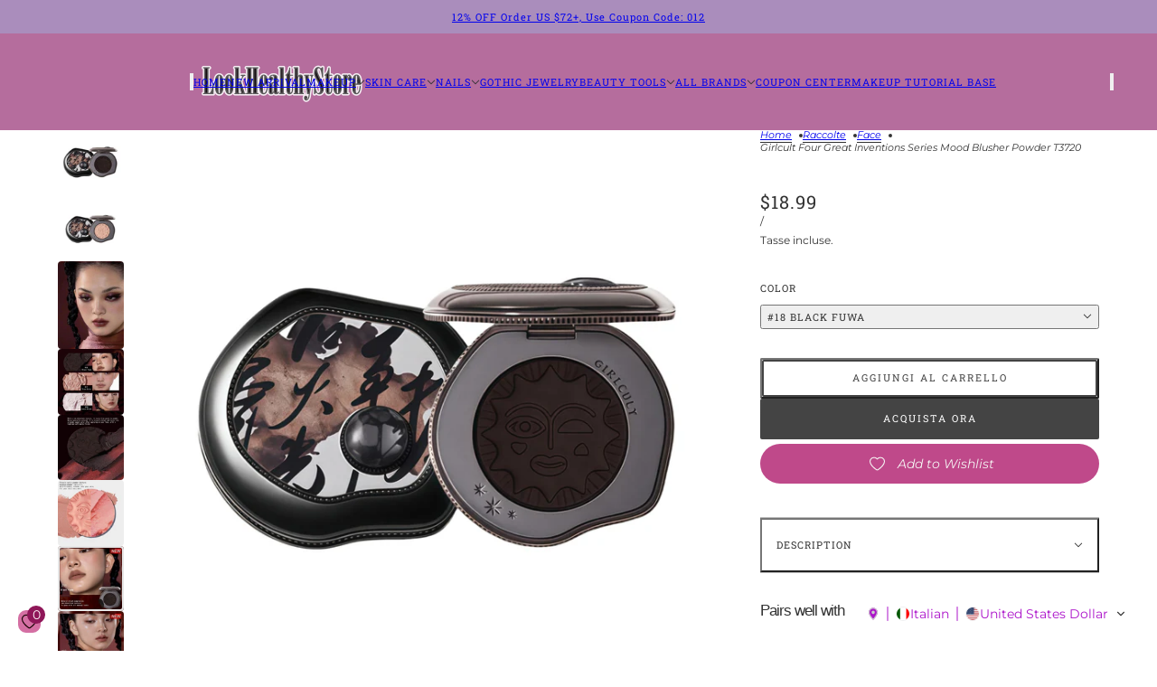

--- FILE ---
content_type: text/html; charset=utf-8
request_url: https://www.lookhealthystore.com/it/collections/face/products/girlcult-four-great-inventions-series-mood-blusher-powder-t3720
body_size: 45592
content:
<!doctype html>
<html lang="it" dir="ltr">
  <head>
    <!-- Blockshop theme - Version 12.2.1 by Troop Themes - https://troopthemes.com/ -->

    <meta charset="UTF-8">
    <meta http-equiv="X-UA-Compatible" content="IE=edge">
    <meta name="viewport" content="width=device-width, initial-scale=1.0, maximum-scale=5.0"><meta name="description" content="Specification:Brand: GirlcultQuantity: 1 Makeup BlusherNet Weight: #16 #17 3g; #18 4.8g.Style:#16 Leave BlankExpanding color, naturally brightening,silky satin, matte finish,Can also be used as highlighter. #17 True ColorMatte nude pink, It goes with all makeup looks.#18 Black FuwaNatural blush complexion, raw chocolat"><title>
      Girlcult Four Great Inventions Series Mood Blusher Powder T3720
 &ndash; LookHealthyStore</title><link rel="canonical" href="https://www.lookhealthystore.com/it/products/girlcult-four-great-inventions-series-mood-blusher-powder-t3720"><link rel="shortcut icon" href="//www.lookhealthystore.com/cdn/shop/files/111_7bb66805-dc59-4374-acf8-b35d6efaaf35.jpg?v=1744619241&width=32" type="image/png">
      <link rel="apple-touch-icon" href="//www.lookhealthystore.com/cdn/shop/files/111_7bb66805-dc59-4374-acf8-b35d6efaaf35.jpg?v=1744619241&width=180"><link rel="preconnect" href="https://cdn.shopify.com" crossorigin>
<link rel="preconnect" href="https://fonts.shopifycdn.com" crossorigin>

<script async crossorigin fetchpriority="high" src="/cdn/shopifycloud/importmap-polyfill/es-modules-shim.2.4.0.js"></script>
<script type="importmap">
  {
    "imports": {
      "@troop-themes/main": "//www.lookhealthystore.com/cdn/shop/t/18/assets/theme.js?v=63547260369615031531764657976"
    }
  }
</script><link
    rel="preload"
    href="//www.lookhealthystore.com/cdn/fonts/roboto_slab/robotoslab_n4.d3a9266696fe77645ad2b6579a2b30c11742dc68.woff2"
    as="font"
    type="font/woff2"
    crossorigin
  ><link
    rel="preload"
    href="//www.lookhealthystore.com/cdn/fonts/montserrat/montserrat_n4.81949fa0ac9fd2021e16436151e8eaa539321637.woff2"
    as="font"
    type="font/woff2"
    crossorigin
  ><meta property="og:type" content="product" />
  <meta property="og:title" content="Girlcult Four Great Inventions Series Mood Blusher Powder T3720" /><meta property="og:image" content="http://www.lookhealthystore.com/cdn/shop/files/T3720_34b1bfa5-9c78-4737-a36c-d29f669a8402.jpg?v=1742553585&width=1200" />
    <meta property="og:image:secure_url" content="https://www.lookhealthystore.com/cdn/shop/files/T3720_34b1bfa5-9c78-4737-a36c-d29f669a8402.jpg?v=1742553585&width=1200" />
    <meta property="og:image:width" content="1080" />
    <meta property="og:image:height" content="1080" /><meta property="og:image" content="http://www.lookhealthystore.com/cdn/shop/files/T3720.jpg?v=1742553585&width=1200" />
    <meta property="og:image:secure_url" content="https://www.lookhealthystore.com/cdn/shop/files/T3720.jpg?v=1742553585&width=1200" />
    <meta property="og:image:width" content="800" />
    <meta property="og:image:height" content="800" /><meta property="og:image" content="http://www.lookhealthystore.com/cdn/shop/files/1_5634fe20-4df3-4158-a04a-c47cb7b1125d.jpg?v=1742553585&width=1200" />
    <meta property="og:image:secure_url" content="https://www.lookhealthystore.com/cdn/shop/files/1_5634fe20-4df3-4158-a04a-c47cb7b1125d.jpg?v=1742553585&width=1200" />
    <meta property="og:image:width" content="864" />
    <meta property="og:image:height" content="1159" /><meta property="og:price:currency" content="USD" />
  <meta
    property="og:price:amount"
    content="18.99"
  />

  <script type="application/ld+json">
    {
      "@context": "https://schema.org/",
      "@type": "Product",
      "name": "Girlcult Four Great Inventions Series Mood Blusher Powder T3720",
      "image": ["//www.lookhealthystore.com/cdn/shop/files/T3720_34b1bfa5-9c78-4737-a36c-d29f669a8402.jpg?v=1742553585&width=1200",
"//www.lookhealthystore.com/cdn/shop/files/T3720.jpg?v=1742553585&width=1200",
"//www.lookhealthystore.com/cdn/shop/files/1_5634fe20-4df3-4158-a04a-c47cb7b1125d.jpg?v=1742553585&width=1200"
],
      "description": "Specification:Brand: GirlcultQuantity: 1 Makeup BlusherNet Weight: #16 #17 3g; #18 4.8g.Style:...",
      "sku": "T3720-3",
      "brand": {
        "@type": "Brand",
        "name": "Girlcult"
      },"offers": [{
            "@type" : "Offer","sku": "T3720-3","availability": "http://schema.org/InStock",
            "price": 18.99,
            "priceCurrency": "USD",
            "url": "https:\/\/www.lookhealthystore.com\/it\/products\/girlcult-four-great-inventions-series-mood-blusher-powder-t3720?variant=44198853279962"
          },
{
            "@type" : "Offer","sku": "T3720-2","availability": "http://schema.org/InStock",
            "price": 18.99,
            "priceCurrency": "USD",
            "url": "https:\/\/www.lookhealthystore.com\/it\/products\/girlcult-four-great-inventions-series-mood-blusher-powder-t3720?variant=44198853247194"
          },
{
            "@type" : "Offer","sku": "T3720-1","availability": "http://schema.org/InStock",
            "price": 18.99,
            "priceCurrency": "USD",
            "url": "https:\/\/www.lookhealthystore.com\/it\/products\/girlcult-four-great-inventions-series-mood-blusher-powder-t3720?variant=44198853148890"
          }
]
    }
  </script><meta property="og:url" content="https://www.lookhealthystore.com/it/products/girlcult-four-great-inventions-series-mood-blusher-powder-t3720" />
<meta property="og:site_name" content="LookHealthyStore" />
<meta property="og:description" content="Specification:Brand: GirlcultQuantity: 1 Makeup BlusherNet Weight: #16 #17 3g; #18 4.8g.Style:#16 Leave BlankExpanding color, naturally brightening,silky satin, matte finish,Can also be used as highlighter. #17 True ColorMatte nude pink, It goes with all makeup looks.#18 Black FuwaNatural blush complexion, raw chocolat" /><meta name="twitter:card" content="summary" />
<meta name="twitter:description" content="Specification:Brand: GirlcultQuantity: 1 Makeup BlusherNet Weight: #16 #17 3g; #18 4.8g.Style:#16 Leave BlankExpanding color, naturally brightening,silky satin, matte finish,Can also be used as highlighter. #17 True ColorMatte nude pink, It goes with all makeup looks.#18 Black FuwaNatural blush complexion, raw chocolat" /><meta name="twitter:title" content="Girlcult Four Great Inventions Series Mood Blusher Powder T3720" /><meta
      name="twitter:image"
      content="https://www.lookhealthystore.com/cdn/shop/files/T3720_34b1bfa5-9c78-4737-a36c-d29f669a8402.jpg?v=1742553585&width=480"
    /><style>@font-face {
  font-family: "Roboto Slab";
  font-weight: 400;
  font-style: normal;
  font-display: swap;
  src: url("//www.lookhealthystore.com/cdn/fonts/roboto_slab/robotoslab_n4.d3a9266696fe77645ad2b6579a2b30c11742dc68.woff2") format("woff2"),
       url("//www.lookhealthystore.com/cdn/fonts/roboto_slab/robotoslab_n4.ac73924d0e45cb28b8adb30cbb4ff26dbe125c23.woff") format("woff");
}
@font-face {
  font-family: "Roboto Slab";
  font-weight: 700;
  font-style: normal;
  font-display: swap;
  src: url("//www.lookhealthystore.com/cdn/fonts/roboto_slab/robotoslab_n7.5242eb50a2e2688ccb1b3a90257e09ca8f40a7fe.woff2") format("woff2"),
       url("//www.lookhealthystore.com/cdn/fonts/roboto_slab/robotoslab_n7.6217d6e8cdce1468038779247b461b93d14a8e93.woff") format("woff");
}
@font-face {
  font-family: Montserrat;
  font-weight: 400;
  font-style: normal;
  font-display: swap;
  src: url("//www.lookhealthystore.com/cdn/fonts/montserrat/montserrat_n4.81949fa0ac9fd2021e16436151e8eaa539321637.woff2") format("woff2"),
       url("//www.lookhealthystore.com/cdn/fonts/montserrat/montserrat_n4.a6c632ca7b62da89c3594789ba828388aac693fe.woff") format("woff");
}
@font-face {
  font-family: Montserrat;
  font-weight: 700;
  font-style: normal;
  font-display: swap;
  src: url("//www.lookhealthystore.com/cdn/fonts/montserrat/montserrat_n7.3c434e22befd5c18a6b4afadb1e3d77c128c7939.woff2") format("woff2"),
       url("//www.lookhealthystore.com/cdn/fonts/montserrat/montserrat_n7.5d9fa6e2cae713c8fb539a9876489d86207fe957.woff") format("woff");
}
@font-face {
  font-family: Montserrat;
  font-weight: 400;
  font-style: italic;
  font-display: swap;
  src: url("//www.lookhealthystore.com/cdn/fonts/montserrat/montserrat_i4.5a4ea298b4789e064f62a29aafc18d41f09ae59b.woff2") format("woff2"),
       url("//www.lookhealthystore.com/cdn/fonts/montserrat/montserrat_i4.072b5869c5e0ed5b9d2021e4c2af132e16681ad2.woff") format("woff");
}
@font-face {
  font-family: Montserrat;
  font-weight: 700;
  font-style: italic;
  font-display: swap;
  src: url("//www.lookhealthystore.com/cdn/fonts/montserrat/montserrat_i7.a0d4a463df4f146567d871890ffb3c80408e7732.woff2") format("woff2"),
       url("//www.lookhealthystore.com/cdn/fonts/montserrat/montserrat_i7.f6ec9f2a0681acc6f8152c40921d2a4d2e1a2c78.woff") format("woff");
}
:root {--font--heading--uppercase: normal;--font--nav--uppercase: uppercase;--font--sub-nav--uppercase: normal;--font--button--uppercase: uppercase;--font--overline--uppercase: uppercase;--font--banner--size: 39px;
    --font--banner--mobile-size: 36px;

    --font--featured--size: 24px;
    --font--featured--mobile-size: 24px;

    --font--section--size: 25px;
    --font--section--mobile-size: 18px;

    --font--block--size: 17px;
    --font--block--mobile-size: 16px;

    --font--paragraph--size: 14px;--font--paragraph--mobile-size: 14px;--font--featured-paragraph--size: 15px;--font--featured-paragraph--mobile-size: 15px;--font--nav--size: 11px;--font--nav--mobile-size: 11px;--font--sub-nav--size: 10px;--font--sub-nav--mobile-size: 10px;--font--overline--size: 12px;
    --font--button--size: 11px;
    --font--button--spacing: 2px;

    --font--heading--family: "Lucida Grande", 'Lucida Sans Unicode', 'Lucida Sans', Lucida, Helvetica, Arial, sans-serif;
    --font--heading--weight: 400;
    --font--heading--style: normal;
    --font--heading--spacing: -1px;

    --font--nav--family: "Roboto Slab", serif;
    --font--nav--weight: 400;
    --font--nav--style: normal;

    --font--paragraph--family: Montserrat, sans-serif;
    --font--paragraph--weight: 400;
    --font--paragraph--style: normal;
    --font--paragraph--spacing: 0px;

    --font--line-height: 1.2;
  }
</style><style>
  :root {
    --color--accent-1: #aa8dbc;
    --color--accent-1-translucent: rgba(170, 141, 188, 0.85);
    --color--accent-2: #b56d9d;
    --color--accent-2-translucent: rgba(181, 109, 157, 0.85);
    --color--accent-3: #fff4cc;
    --color--accent-3-translucent: rgba(255, 244, 204, 0.85);
    --color--body: #333333;
    --color--body--light: #636363;
    --color--success: #4caf50;
    --color--gray: #e6e6e6;
    --color--alert: #c78585;

    --bg-color--white: white;
    --bg-color--transparent: transparent;
    --bg-color--light: #f3f2e9;
    --bg-color--light-translucent: rgba(243, 242, 233, 0.85);
    --bg-color--dark: #333333;
    --bg-color--dark-translucent: rgba(26, 26, 26, 0.85);
    --bg-color--accent-1: var(--color--accent-1);
    --bg-color--accent-2: var(--color--accent-2);
    --bg-color--accent-3: var(--color--accent-3);
    --bg-color--body: #ffffff;
    --bg-color--body-translucent: rgba(255, 255, 255, 0.85);
    --bg-color--textbox: #fff;

    --border--dark: rgba(51, 51, 51, 0.33);
    --border--light: rgba(255, 255, 255, 0.33);

    --box-shadow--center: 0px 0px 10px rgba(0, 0, 0, 0.08);
    --box-shadow--top: 0 -10px 10px -10px rgba(0, 0, 0, 0.2);
    --box-shadow--left: -2px 0 10px -2px rgba(0, 0, 0, 0.2);
    --box-shadow--right: 2px 0 10px -2px rgba(0, 0, 0, 0.2);
    --box-shadow--bottom: 0 10px 10px -10px rgba(0, 0, 0, 0.2);

    --content--shadow-opacity: 0.27;
    --content--image-opacity: 0.38;

    --button--radius: 2px;
    --button--padding: 0 var(--spacing--3);
    --button--bg-color-1: #444444;
    --button--color-1: #ffffff;
    --button--border-color-1: transparent;
    --button--bg-color-2: #ffffff;
    --button--color-2: #444444;
    --button--border-color-2: transparent;
    --button--bg-color-3: transparent;
    --button--color-3: #444444;
    --button--border-color-3: #444444;
    --button--bg-color-4: transparent;
    --button--color-4: #ffffff;
    --button--border-color-4: #ffffff;

    --input--radius: 12px;
    --image--radius: 4px;
    --image--radius-enabled: 1;

    --layout--spacing-small: 16px;
    --layout--spacing-medium: 32px;
    --layout--spacing-large: 52px;
    --layout--spacing-x-large: 104px;
    --layout--mobile-spacing-small: 12px;
    --layout--mobile-spacing-medium: 24px;
    --layout--mobile-spacing-large: 32px;
    --layout--mobile-spacing-x-large: 64px;

    --progress-bar: linear-gradient(
                      90deg,
                      rgba(51, 51, 51, 0.3) 0%,
                      rgb(51, 51, 51) 80%,
                      rgba(51, 51, 51, 0.8)
                    );

    /* shop pay */
    --payment-terms-background-color: #ffffff;

    /* js helpers */
    --announcement--height: 0px;
    --header--height: 0px;
    --split-announcement--height: 0px;

    --sticky-offset: calc(var(--announcement--sticky, 0) * var(--announcement--height, 0px) + var(--header--sticky, 0) * var(--header--height, 0px));
  }

  shopify-accelerated-checkout, shopify-accelerated-checkout-cart {
    --shopify-accelerated-checkout-button-block-size: 45px;
    --shopify-accelerated-checkout-button-border-radius: var(--button--radius);
    --shopify-accelerated-checkout-button-box-shadow: 0 0 10px rgba(0, 0, 0, 0.3);
  }
</style><style></style><link href="//www.lookhealthystore.com/cdn/shop/t/18/assets/theme.css?v=16946793105737567681764657976" rel="stylesheet" type="text/css" media="all" />
    <script>window.performance && window.performance.mark && window.performance.mark('shopify.content_for_header.start');</script><meta name="google-site-verification" content="mxnlmB9QEBv1w_cksVaEowtrO5rGEEe4anhlAzg6dVY">
<meta id="shopify-digital-wallet" name="shopify-digital-wallet" content="/31838240904/digital_wallets/dialog">
<meta name="shopify-checkout-api-token" content="27b54f7f9f9660ec971a609a9620647a">
<meta id="in-context-paypal-metadata" data-shop-id="31838240904" data-venmo-supported="false" data-environment="production" data-locale="it_IT" data-paypal-v4="true" data-currency="USD">
<link rel="alternate" hreflang="x-default" href="https://www.lookhealthystore.com/products/girlcult-four-great-inventions-series-mood-blusher-powder-t3720">
<link rel="alternate" hreflang="en" href="https://www.lookhealthystore.com/products/girlcult-four-great-inventions-series-mood-blusher-powder-t3720">
<link rel="alternate" hreflang="de" href="https://www.lookhealthystore.com/de/products/girlcult-four-great-inventions-series-mood-blusher-powder-t3720">
<link rel="alternate" hreflang="it" href="https://www.lookhealthystore.com/it/products/girlcult-four-great-inventions-series-mood-blusher-powder-t3720">
<link rel="alternate" hreflang="es" href="https://www.lookhealthystore.com/es/products/girlcult-four-great-inventions-series-mood-blusher-powder-t3720">
<link rel="alternate" hreflang="fr" href="https://www.lookhealthystore.com/fr/products/girlcult-four-great-inventions-series-mood-blusher-powder-t3720">
<link rel="alternate" hreflang="da" href="https://www.lookhealthystore.com/da/products/girlcult-four-great-inventions-series-mood-blusher-powder-t3720">
<link rel="alternate" hreflang="pt" href="https://www.lookhealthystore.com/pt/products/girlcult-four-great-inventions-series-mood-blusher-powder-t3720">
<link rel="alternate" hreflang="ja" href="https://www.lookhealthystore.com/ja/products/girlcult-four-great-inventions-series-mood-blusher-powder-t3720">
<link rel="alternate" hreflang="ar" href="https://www.lookhealthystore.com/ar/products/girlcult-four-great-inventions-series-mood-blusher-powder-t3720">
<link rel="alternate" hreflang="ko" href="https://www.lookhealthystore.com/ko/products/girlcult-four-great-inventions-series-mood-blusher-powder-t3720">
<link rel="alternate" hreflang="sv" href="https://www.lookhealthystore.com/sv/products/girlcult-four-great-inventions-series-mood-blusher-powder-t3720">
<link rel="alternate" hreflang="en-GB" href="https://www.lookhealthystore.com/en-gb/products/girlcult-four-great-inventions-series-mood-blusher-powder-t3720">
<link rel="alternate" hreflang="da-GB" href="https://www.lookhealthystore.com/da-gb/products/girlcult-four-great-inventions-series-mood-blusher-powder-t3720">
<link rel="alternate" hreflang="de-GB" href="https://www.lookhealthystore.com/de-gb/products/girlcult-four-great-inventions-series-mood-blusher-powder-t3720">
<link rel="alternate" hreflang="es-GB" href="https://www.lookhealthystore.com/es-gb/products/girlcult-four-great-inventions-series-mood-blusher-powder-t3720">
<link rel="alternate" hreflang="fr-GB" href="https://www.lookhealthystore.com/fr-gb/products/girlcult-four-great-inventions-series-mood-blusher-powder-t3720">
<link rel="alternate" hreflang="it-GB" href="https://www.lookhealthystore.com/it-gb/products/girlcult-four-great-inventions-series-mood-blusher-powder-t3720">
<link rel="alternate" hreflang="pt-GB" href="https://www.lookhealthystore.com/pt-gb/products/girlcult-four-great-inventions-series-mood-blusher-powder-t3720">
<link rel="alternate" hreflang="ja-GB" href="https://www.lookhealthystore.com/ja-gb/products/girlcult-four-great-inventions-series-mood-blusher-powder-t3720">
<link rel="alternate" hreflang="ko-GB" href="https://www.lookhealthystore.com/ko-gb/products/girlcult-four-great-inventions-series-mood-blusher-powder-t3720">
<link rel="alternate" hreflang="sv-GB" href="https://www.lookhealthystore.com/sv-gb/products/girlcult-four-great-inventions-series-mood-blusher-powder-t3720">
<link rel="alternate" hreflang="ar-GB" href="https://www.lookhealthystore.com/ar-gb/products/girlcult-four-great-inventions-series-mood-blusher-powder-t3720">
<link rel="alternate" hreflang="en-DE" href="https://www.lookhealthystore.com/en-de/products/girlcult-four-great-inventions-series-mood-blusher-powder-t3720">
<link rel="alternate" hreflang="da-DE" href="https://www.lookhealthystore.com/da-de/products/girlcult-four-great-inventions-series-mood-blusher-powder-t3720">
<link rel="alternate" hreflang="de-DE" href="https://www.lookhealthystore.com/de-de/products/girlcult-four-great-inventions-series-mood-blusher-powder-t3720">
<link rel="alternate" hreflang="es-DE" href="https://www.lookhealthystore.com/es-de/products/girlcult-four-great-inventions-series-mood-blusher-powder-t3720">
<link rel="alternate" hreflang="fr-DE" href="https://www.lookhealthystore.com/fr-de/products/girlcult-four-great-inventions-series-mood-blusher-powder-t3720">
<link rel="alternate" hreflang="it-DE" href="https://www.lookhealthystore.com/it-de/products/girlcult-four-great-inventions-series-mood-blusher-powder-t3720">
<link rel="alternate" hreflang="pt-DE" href="https://www.lookhealthystore.com/pt-de/products/girlcult-four-great-inventions-series-mood-blusher-powder-t3720">
<link rel="alternate" hreflang="ja-DE" href="https://www.lookhealthystore.com/ja-de/products/girlcult-four-great-inventions-series-mood-blusher-powder-t3720">
<link rel="alternate" hreflang="ko-DE" href="https://www.lookhealthystore.com/ko-de/products/girlcult-four-great-inventions-series-mood-blusher-powder-t3720">
<link rel="alternate" hreflang="sv-DE" href="https://www.lookhealthystore.com/sv-de/products/girlcult-four-great-inventions-series-mood-blusher-powder-t3720">
<link rel="alternate" hreflang="ar-DE" href="https://www.lookhealthystore.com/ar-de/products/girlcult-four-great-inventions-series-mood-blusher-powder-t3720">
<link rel="alternate" hreflang="en-CA" href="https://www.lookhealthystore.com/en-ca/products/girlcult-four-great-inventions-series-mood-blusher-powder-t3720">
<link rel="alternate" hreflang="de-CA" href="https://www.lookhealthystore.com/de-ca/products/girlcult-four-great-inventions-series-mood-blusher-powder-t3720">
<link rel="alternate" hreflang="es-CA" href="https://www.lookhealthystore.com/es-ca/products/girlcult-four-great-inventions-series-mood-blusher-powder-t3720">
<link rel="alternate" hreflang="fr-CA" href="https://www.lookhealthystore.com/fr-ca/products/girlcult-four-great-inventions-series-mood-blusher-powder-t3720">
<link rel="alternate" hreflang="it-CA" href="https://www.lookhealthystore.com/it-ca/products/girlcult-four-great-inventions-series-mood-blusher-powder-t3720">
<link rel="alternate" hreflang="pt-CA" href="https://www.lookhealthystore.com/pt-ca/products/girlcult-four-great-inventions-series-mood-blusher-powder-t3720">
<link rel="alternate" hreflang="ja-CA" href="https://www.lookhealthystore.com/ja-ca/products/girlcult-four-great-inventions-series-mood-blusher-powder-t3720">
<link rel="alternate" hreflang="ko-CA" href="https://www.lookhealthystore.com/ko-ca/products/girlcult-four-great-inventions-series-mood-blusher-powder-t3720">
<link rel="alternate" hreflang="sv-CA" href="https://www.lookhealthystore.com/sv-ca/products/girlcult-four-great-inventions-series-mood-blusher-powder-t3720">
<link rel="alternate" hreflang="ar-CA" href="https://www.lookhealthystore.com/ar-ca/products/girlcult-four-great-inventions-series-mood-blusher-powder-t3720">
<link rel="alternate" hreflang="da-CA" href="https://www.lookhealthystore.com/da-ca/products/girlcult-four-great-inventions-series-mood-blusher-powder-t3720">
<link rel="alternate" hreflang="en-FR" href="https://www.lookhealthystore.com/en-fr/products/girlcult-four-great-inventions-series-mood-blusher-powder-t3720">
<link rel="alternate" hreflang="de-FR" href="https://www.lookhealthystore.com/de-fr/products/girlcult-four-great-inventions-series-mood-blusher-powder-t3720">
<link rel="alternate" hreflang="es-FR" href="https://www.lookhealthystore.com/es-fr/products/girlcult-four-great-inventions-series-mood-blusher-powder-t3720">
<link rel="alternate" hreflang="fr-FR" href="https://www.lookhealthystore.com/fr-fr/products/girlcult-four-great-inventions-series-mood-blusher-powder-t3720">
<link rel="alternate" hreflang="it-FR" href="https://www.lookhealthystore.com/it-fr/products/girlcult-four-great-inventions-series-mood-blusher-powder-t3720">
<link rel="alternate" hreflang="pt-FR" href="https://www.lookhealthystore.com/pt-fr/products/girlcult-four-great-inventions-series-mood-blusher-powder-t3720">
<link rel="alternate" hreflang="ja-FR" href="https://www.lookhealthystore.com/ja-fr/products/girlcult-four-great-inventions-series-mood-blusher-powder-t3720">
<link rel="alternate" hreflang="ko-FR" href="https://www.lookhealthystore.com/ko-fr/products/girlcult-four-great-inventions-series-mood-blusher-powder-t3720">
<link rel="alternate" hreflang="sv-FR" href="https://www.lookhealthystore.com/sv-fr/products/girlcult-four-great-inventions-series-mood-blusher-powder-t3720">
<link rel="alternate" hreflang="ar-FR" href="https://www.lookhealthystore.com/ar-fr/products/girlcult-four-great-inventions-series-mood-blusher-powder-t3720">
<link rel="alternate" hreflang="da-FR" href="https://www.lookhealthystore.com/da-fr/products/girlcult-four-great-inventions-series-mood-blusher-powder-t3720">
<link rel="alternate" hreflang="en-IT" href="https://www.lookhealthystore.com/en-it/products/girlcult-four-great-inventions-series-mood-blusher-powder-t3720">
<link rel="alternate" hreflang="de-IT" href="https://www.lookhealthystore.com/de-it/products/girlcult-four-great-inventions-series-mood-blusher-powder-t3720">
<link rel="alternate" hreflang="es-IT" href="https://www.lookhealthystore.com/es-it/products/girlcult-four-great-inventions-series-mood-blusher-powder-t3720">
<link rel="alternate" hreflang="fr-IT" href="https://www.lookhealthystore.com/fr-it/products/girlcult-four-great-inventions-series-mood-blusher-powder-t3720">
<link rel="alternate" hreflang="it-IT" href="https://www.lookhealthystore.com/it-it/products/girlcult-four-great-inventions-series-mood-blusher-powder-t3720">
<link rel="alternate" hreflang="pt-IT" href="https://www.lookhealthystore.com/pt-it/products/girlcult-four-great-inventions-series-mood-blusher-powder-t3720">
<link rel="alternate" hreflang="ja-IT" href="https://www.lookhealthystore.com/ja-it/products/girlcult-four-great-inventions-series-mood-blusher-powder-t3720">
<link rel="alternate" hreflang="ko-IT" href="https://www.lookhealthystore.com/ko-it/products/girlcult-four-great-inventions-series-mood-blusher-powder-t3720">
<link rel="alternate" hreflang="sv-IT" href="https://www.lookhealthystore.com/sv-it/products/girlcult-four-great-inventions-series-mood-blusher-powder-t3720">
<link rel="alternate" hreflang="ar-IT" href="https://www.lookhealthystore.com/ar-it/products/girlcult-four-great-inventions-series-mood-blusher-powder-t3720">
<link rel="alternate" hreflang="da-IT" href="https://www.lookhealthystore.com/da-it/products/girlcult-four-great-inventions-series-mood-blusher-powder-t3720">
<link rel="alternate" hreflang="en-AU" href="https://www.lookhealthystore.com/en-au/products/girlcult-four-great-inventions-series-mood-blusher-powder-t3720">
<link rel="alternate" hreflang="de-AU" href="https://www.lookhealthystore.com/de-au/products/girlcult-four-great-inventions-series-mood-blusher-powder-t3720">
<link rel="alternate" hreflang="es-AU" href="https://www.lookhealthystore.com/es-au/products/girlcult-four-great-inventions-series-mood-blusher-powder-t3720">
<link rel="alternate" hreflang="fr-AU" href="https://www.lookhealthystore.com/fr-au/products/girlcult-four-great-inventions-series-mood-blusher-powder-t3720">
<link rel="alternate" hreflang="it-AU" href="https://www.lookhealthystore.com/it-au/products/girlcult-four-great-inventions-series-mood-blusher-powder-t3720">
<link rel="alternate" hreflang="pt-AU" href="https://www.lookhealthystore.com/pt-au/products/girlcult-four-great-inventions-series-mood-blusher-powder-t3720">
<link rel="alternate" hreflang="ja-AU" href="https://www.lookhealthystore.com/ja-au/products/girlcult-four-great-inventions-series-mood-blusher-powder-t3720">
<link rel="alternate" hreflang="ko-AU" href="https://www.lookhealthystore.com/ko-au/products/girlcult-four-great-inventions-series-mood-blusher-powder-t3720">
<link rel="alternate" hreflang="sv-AU" href="https://www.lookhealthystore.com/sv-au/products/girlcult-four-great-inventions-series-mood-blusher-powder-t3720">
<link rel="alternate" hreflang="ar-AU" href="https://www.lookhealthystore.com/ar-au/products/girlcult-four-great-inventions-series-mood-blusher-powder-t3720">
<link rel="alternate" hreflang="da-AU" href="https://www.lookhealthystore.com/da-au/products/girlcult-four-great-inventions-series-mood-blusher-powder-t3720">
<link rel="alternate" hreflang="en-JP" href="https://www.lookhealthystore.com/en-jp/products/girlcult-four-great-inventions-series-mood-blusher-powder-t3720">
<link rel="alternate" hreflang="de-JP" href="https://www.lookhealthystore.com/de-jp/products/girlcult-four-great-inventions-series-mood-blusher-powder-t3720">
<link rel="alternate" hreflang="es-JP" href="https://www.lookhealthystore.com/es-jp/products/girlcult-four-great-inventions-series-mood-blusher-powder-t3720">
<link rel="alternate" hreflang="fr-JP" href="https://www.lookhealthystore.com/fr-jp/products/girlcult-four-great-inventions-series-mood-blusher-powder-t3720">
<link rel="alternate" hreflang="it-JP" href="https://www.lookhealthystore.com/it-jp/products/girlcult-four-great-inventions-series-mood-blusher-powder-t3720">
<link rel="alternate" hreflang="pt-JP" href="https://www.lookhealthystore.com/pt-jp/products/girlcult-four-great-inventions-series-mood-blusher-powder-t3720">
<link rel="alternate" hreflang="ja-JP" href="https://www.lookhealthystore.com/ja-jp/products/girlcult-four-great-inventions-series-mood-blusher-powder-t3720">
<link rel="alternate" hreflang="ko-JP" href="https://www.lookhealthystore.com/ko-jp/products/girlcult-four-great-inventions-series-mood-blusher-powder-t3720">
<link rel="alternate" hreflang="sv-JP" href="https://www.lookhealthystore.com/sv-jp/products/girlcult-four-great-inventions-series-mood-blusher-powder-t3720">
<link rel="alternate" hreflang="ar-JP" href="https://www.lookhealthystore.com/ar-jp/products/girlcult-four-great-inventions-series-mood-blusher-powder-t3720">
<link rel="alternate" hreflang="da-JP" href="https://www.lookhealthystore.com/da-jp/products/girlcult-four-great-inventions-series-mood-blusher-powder-t3720">
<link rel="alternate" hreflang="en-NZ" href="https://www.lookhealthystore.com/en-nz/products/girlcult-four-great-inventions-series-mood-blusher-powder-t3720">
<link rel="alternate" hreflang="de-NZ" href="https://www.lookhealthystore.com/de-nz/products/girlcult-four-great-inventions-series-mood-blusher-powder-t3720">
<link rel="alternate" hreflang="es-NZ" href="https://www.lookhealthystore.com/es-nz/products/girlcult-four-great-inventions-series-mood-blusher-powder-t3720">
<link rel="alternate" hreflang="fr-NZ" href="https://www.lookhealthystore.com/fr-nz/products/girlcult-four-great-inventions-series-mood-blusher-powder-t3720">
<link rel="alternate" hreflang="it-NZ" href="https://www.lookhealthystore.com/it-nz/products/girlcult-four-great-inventions-series-mood-blusher-powder-t3720">
<link rel="alternate" hreflang="pt-NZ" href="https://www.lookhealthystore.com/pt-nz/products/girlcult-four-great-inventions-series-mood-blusher-powder-t3720">
<link rel="alternate" hreflang="ja-NZ" href="https://www.lookhealthystore.com/ja-nz/products/girlcult-four-great-inventions-series-mood-blusher-powder-t3720">
<link rel="alternate" hreflang="ko-NZ" href="https://www.lookhealthystore.com/ko-nz/products/girlcult-four-great-inventions-series-mood-blusher-powder-t3720">
<link rel="alternate" hreflang="sv-NZ" href="https://www.lookhealthystore.com/sv-nz/products/girlcult-four-great-inventions-series-mood-blusher-powder-t3720">
<link rel="alternate" hreflang="ar-NZ" href="https://www.lookhealthystore.com/ar-nz/products/girlcult-four-great-inventions-series-mood-blusher-powder-t3720">
<link rel="alternate" hreflang="da-NZ" href="https://www.lookhealthystore.com/da-nz/products/girlcult-four-great-inventions-series-mood-blusher-powder-t3720">
<link rel="alternate" hreflang="en-CH" href="https://www.lookhealthystore.com/en-ch/products/girlcult-four-great-inventions-series-mood-blusher-powder-t3720">
<link rel="alternate" hreflang="de-CH" href="https://www.lookhealthystore.com/de-ch/products/girlcult-four-great-inventions-series-mood-blusher-powder-t3720">
<link rel="alternate" hreflang="es-CH" href="https://www.lookhealthystore.com/es-ch/products/girlcult-four-great-inventions-series-mood-blusher-powder-t3720">
<link rel="alternate" hreflang="fr-CH" href="https://www.lookhealthystore.com/fr-ch/products/girlcult-four-great-inventions-series-mood-blusher-powder-t3720">
<link rel="alternate" hreflang="it-CH" href="https://www.lookhealthystore.com/it-ch/products/girlcult-four-great-inventions-series-mood-blusher-powder-t3720">
<link rel="alternate" hreflang="pt-CH" href="https://www.lookhealthystore.com/pt-ch/products/girlcult-four-great-inventions-series-mood-blusher-powder-t3720">
<link rel="alternate" hreflang="ja-CH" href="https://www.lookhealthystore.com/ja-ch/products/girlcult-four-great-inventions-series-mood-blusher-powder-t3720">
<link rel="alternate" hreflang="ko-CH" href="https://www.lookhealthystore.com/ko-ch/products/girlcult-four-great-inventions-series-mood-blusher-powder-t3720">
<link rel="alternate" hreflang="sv-CH" href="https://www.lookhealthystore.com/sv-ch/products/girlcult-four-great-inventions-series-mood-blusher-powder-t3720">
<link rel="alternate" hreflang="ar-CH" href="https://www.lookhealthystore.com/ar-ch/products/girlcult-four-great-inventions-series-mood-blusher-powder-t3720">
<link rel="alternate" hreflang="da-CH" href="https://www.lookhealthystore.com/da-ch/products/girlcult-four-great-inventions-series-mood-blusher-powder-t3720">
<link rel="alternate" hreflang="en-ES" href="https://www.lookhealthystore.com/en-es/products/girlcult-four-great-inventions-series-mood-blusher-powder-t3720">
<link rel="alternate" hreflang="de-ES" href="https://www.lookhealthystore.com/de-es/products/girlcult-four-great-inventions-series-mood-blusher-powder-t3720">
<link rel="alternate" hreflang="es-ES" href="https://www.lookhealthystore.com/es-es/products/girlcult-four-great-inventions-series-mood-blusher-powder-t3720">
<link rel="alternate" hreflang="fr-ES" href="https://www.lookhealthystore.com/fr-es/products/girlcult-four-great-inventions-series-mood-blusher-powder-t3720">
<link rel="alternate" hreflang="it-ES" href="https://www.lookhealthystore.com/it-es/products/girlcult-four-great-inventions-series-mood-blusher-powder-t3720">
<link rel="alternate" hreflang="pt-ES" href="https://www.lookhealthystore.com/pt-es/products/girlcult-four-great-inventions-series-mood-blusher-powder-t3720">
<link rel="alternate" hreflang="ja-ES" href="https://www.lookhealthystore.com/ja-es/products/girlcult-four-great-inventions-series-mood-blusher-powder-t3720">
<link rel="alternate" hreflang="ko-ES" href="https://www.lookhealthystore.com/ko-es/products/girlcult-four-great-inventions-series-mood-blusher-powder-t3720">
<link rel="alternate" hreflang="sv-ES" href="https://www.lookhealthystore.com/sv-es/products/girlcult-four-great-inventions-series-mood-blusher-powder-t3720">
<link rel="alternate" hreflang="ar-ES" href="https://www.lookhealthystore.com/ar-es/products/girlcult-four-great-inventions-series-mood-blusher-powder-t3720">
<link rel="alternate" hreflang="da-ES" href="https://www.lookhealthystore.com/da-es/products/girlcult-four-great-inventions-series-mood-blusher-powder-t3720">
<link rel="alternate" hreflang="en-IE" href="https://www.lookhealthystore.com/en-ie/products/girlcult-four-great-inventions-series-mood-blusher-powder-t3720">
<link rel="alternate" hreflang="de-IE" href="https://www.lookhealthystore.com/de-ie/products/girlcult-four-great-inventions-series-mood-blusher-powder-t3720">
<link rel="alternate" hreflang="es-IE" href="https://www.lookhealthystore.com/es-ie/products/girlcult-four-great-inventions-series-mood-blusher-powder-t3720">
<link rel="alternate" hreflang="fr-IE" href="https://www.lookhealthystore.com/fr-ie/products/girlcult-four-great-inventions-series-mood-blusher-powder-t3720">
<link rel="alternate" hreflang="it-IE" href="https://www.lookhealthystore.com/it-ie/products/girlcult-four-great-inventions-series-mood-blusher-powder-t3720">
<link rel="alternate" hreflang="pt-IE" href="https://www.lookhealthystore.com/pt-ie/products/girlcult-four-great-inventions-series-mood-blusher-powder-t3720">
<link rel="alternate" hreflang="ja-IE" href="https://www.lookhealthystore.com/ja-ie/products/girlcult-four-great-inventions-series-mood-blusher-powder-t3720">
<link rel="alternate" hreflang="ko-IE" href="https://www.lookhealthystore.com/ko-ie/products/girlcult-four-great-inventions-series-mood-blusher-powder-t3720">
<link rel="alternate" hreflang="sv-IE" href="https://www.lookhealthystore.com/sv-ie/products/girlcult-four-great-inventions-series-mood-blusher-powder-t3720">
<link rel="alternate" hreflang="ar-IE" href="https://www.lookhealthystore.com/ar-ie/products/girlcult-four-great-inventions-series-mood-blusher-powder-t3720">
<link rel="alternate" hreflang="da-IE" href="https://www.lookhealthystore.com/da-ie/products/girlcult-four-great-inventions-series-mood-blusher-powder-t3720">
<link rel="alternate" hreflang="en-AT" href="https://www.lookhealthystore.com/en-at/products/girlcult-four-great-inventions-series-mood-blusher-powder-t3720">
<link rel="alternate" hreflang="de-AT" href="https://www.lookhealthystore.com/de-at/products/girlcult-four-great-inventions-series-mood-blusher-powder-t3720">
<link rel="alternate" hreflang="es-AT" href="https://www.lookhealthystore.com/es-at/products/girlcult-four-great-inventions-series-mood-blusher-powder-t3720">
<link rel="alternate" hreflang="fr-AT" href="https://www.lookhealthystore.com/fr-at/products/girlcult-four-great-inventions-series-mood-blusher-powder-t3720">
<link rel="alternate" hreflang="it-AT" href="https://www.lookhealthystore.com/it-at/products/girlcult-four-great-inventions-series-mood-blusher-powder-t3720">
<link rel="alternate" hreflang="pt-AT" href="https://www.lookhealthystore.com/pt-at/products/girlcult-four-great-inventions-series-mood-blusher-powder-t3720">
<link rel="alternate" hreflang="ja-AT" href="https://www.lookhealthystore.com/ja-at/products/girlcult-four-great-inventions-series-mood-blusher-powder-t3720">
<link rel="alternate" hreflang="ko-AT" href="https://www.lookhealthystore.com/ko-at/products/girlcult-four-great-inventions-series-mood-blusher-powder-t3720">
<link rel="alternate" hreflang="sv-AT" href="https://www.lookhealthystore.com/sv-at/products/girlcult-four-great-inventions-series-mood-blusher-powder-t3720">
<link rel="alternate" hreflang="ar-AT" href="https://www.lookhealthystore.com/ar-at/products/girlcult-four-great-inventions-series-mood-blusher-powder-t3720">
<link rel="alternate" hreflang="da-AT" href="https://www.lookhealthystore.com/da-at/products/girlcult-four-great-inventions-series-mood-blusher-powder-t3720">
<link rel="alternate" hreflang="en-VN" href="https://www.lookhealthystore.com/en-vn/products/girlcult-four-great-inventions-series-mood-blusher-powder-t3720">
<link rel="alternate" hreflang="de-VN" href="https://www.lookhealthystore.com/de-vn/products/girlcult-four-great-inventions-series-mood-blusher-powder-t3720">
<link rel="alternate" hreflang="es-VN" href="https://www.lookhealthystore.com/es-vn/products/girlcult-four-great-inventions-series-mood-blusher-powder-t3720">
<link rel="alternate" hreflang="fr-VN" href="https://www.lookhealthystore.com/fr-vn/products/girlcult-four-great-inventions-series-mood-blusher-powder-t3720">
<link rel="alternate" hreflang="it-VN" href="https://www.lookhealthystore.com/it-vn/products/girlcult-four-great-inventions-series-mood-blusher-powder-t3720">
<link rel="alternate" hreflang="pt-VN" href="https://www.lookhealthystore.com/pt-vn/products/girlcult-four-great-inventions-series-mood-blusher-powder-t3720">
<link rel="alternate" hreflang="ja-VN" href="https://www.lookhealthystore.com/ja-vn/products/girlcult-four-great-inventions-series-mood-blusher-powder-t3720">
<link rel="alternate" hreflang="ko-VN" href="https://www.lookhealthystore.com/ko-vn/products/girlcult-four-great-inventions-series-mood-blusher-powder-t3720">
<link rel="alternate" hreflang="sv-VN" href="https://www.lookhealthystore.com/sv-vn/products/girlcult-four-great-inventions-series-mood-blusher-powder-t3720">
<link rel="alternate" hreflang="ar-VN" href="https://www.lookhealthystore.com/ar-vn/products/girlcult-four-great-inventions-series-mood-blusher-powder-t3720">
<link rel="alternate" hreflang="da-VN" href="https://www.lookhealthystore.com/da-vn/products/girlcult-four-great-inventions-series-mood-blusher-powder-t3720">
<link rel="alternate" hreflang="en-SG" href="https://www.lookhealthystore.com/en-sg/products/girlcult-four-great-inventions-series-mood-blusher-powder-t3720">
<link rel="alternate" hreflang="de-SG" href="https://www.lookhealthystore.com/de-sg/products/girlcult-four-great-inventions-series-mood-blusher-powder-t3720">
<link rel="alternate" hreflang="es-SG" href="https://www.lookhealthystore.com/es-sg/products/girlcult-four-great-inventions-series-mood-blusher-powder-t3720">
<link rel="alternate" hreflang="fr-SG" href="https://www.lookhealthystore.com/fr-sg/products/girlcult-four-great-inventions-series-mood-blusher-powder-t3720">
<link rel="alternate" hreflang="it-SG" href="https://www.lookhealthystore.com/it-sg/products/girlcult-four-great-inventions-series-mood-blusher-powder-t3720">
<link rel="alternate" hreflang="pt-SG" href="https://www.lookhealthystore.com/pt-sg/products/girlcult-four-great-inventions-series-mood-blusher-powder-t3720">
<link rel="alternate" hreflang="ja-SG" href="https://www.lookhealthystore.com/ja-sg/products/girlcult-four-great-inventions-series-mood-blusher-powder-t3720">
<link rel="alternate" hreflang="ko-SG" href="https://www.lookhealthystore.com/ko-sg/products/girlcult-four-great-inventions-series-mood-blusher-powder-t3720">
<link rel="alternate" hreflang="sv-SG" href="https://www.lookhealthystore.com/sv-sg/products/girlcult-four-great-inventions-series-mood-blusher-powder-t3720">
<link rel="alternate" hreflang="ar-SG" href="https://www.lookhealthystore.com/ar-sg/products/girlcult-four-great-inventions-series-mood-blusher-powder-t3720">
<link rel="alternate" hreflang="da-SG" href="https://www.lookhealthystore.com/da-sg/products/girlcult-four-great-inventions-series-mood-blusher-powder-t3720">
<link rel="alternate" hreflang="en-NL" href="https://www.lookhealthystore.com/en-nl/products/girlcult-four-great-inventions-series-mood-blusher-powder-t3720">
<link rel="alternate" hreflang="de-NL" href="https://www.lookhealthystore.com/de-nl/products/girlcult-four-great-inventions-series-mood-blusher-powder-t3720">
<link rel="alternate" hreflang="es-NL" href="https://www.lookhealthystore.com/es-nl/products/girlcult-four-great-inventions-series-mood-blusher-powder-t3720">
<link rel="alternate" hreflang="fr-NL" href="https://www.lookhealthystore.com/fr-nl/products/girlcult-four-great-inventions-series-mood-blusher-powder-t3720">
<link rel="alternate" hreflang="it-NL" href="https://www.lookhealthystore.com/it-nl/products/girlcult-four-great-inventions-series-mood-blusher-powder-t3720">
<link rel="alternate" hreflang="pt-NL" href="https://www.lookhealthystore.com/pt-nl/products/girlcult-four-great-inventions-series-mood-blusher-powder-t3720">
<link rel="alternate" hreflang="ja-NL" href="https://www.lookhealthystore.com/ja-nl/products/girlcult-four-great-inventions-series-mood-blusher-powder-t3720">
<link rel="alternate" hreflang="ko-NL" href="https://www.lookhealthystore.com/ko-nl/products/girlcult-four-great-inventions-series-mood-blusher-powder-t3720">
<link rel="alternate" hreflang="sv-NL" href="https://www.lookhealthystore.com/sv-nl/products/girlcult-four-great-inventions-series-mood-blusher-powder-t3720">
<link rel="alternate" hreflang="ar-NL" href="https://www.lookhealthystore.com/ar-nl/products/girlcult-four-great-inventions-series-mood-blusher-powder-t3720">
<link rel="alternate" hreflang="da-NL" href="https://www.lookhealthystore.com/da-nl/products/girlcult-four-great-inventions-series-mood-blusher-powder-t3720">
<link rel="alternate" hreflang="en-SE" href="https://www.lookhealthystore.com/en-se/products/girlcult-four-great-inventions-series-mood-blusher-powder-t3720">
<link rel="alternate" hreflang="de-SE" href="https://www.lookhealthystore.com/de-se/products/girlcult-four-great-inventions-series-mood-blusher-powder-t3720">
<link rel="alternate" hreflang="es-SE" href="https://www.lookhealthystore.com/es-se/products/girlcult-four-great-inventions-series-mood-blusher-powder-t3720">
<link rel="alternate" hreflang="fr-SE" href="https://www.lookhealthystore.com/fr-se/products/girlcult-four-great-inventions-series-mood-blusher-powder-t3720">
<link rel="alternate" hreflang="it-SE" href="https://www.lookhealthystore.com/it-se/products/girlcult-four-great-inventions-series-mood-blusher-powder-t3720">
<link rel="alternate" hreflang="pt-SE" href="https://www.lookhealthystore.com/pt-se/products/girlcult-four-great-inventions-series-mood-blusher-powder-t3720">
<link rel="alternate" hreflang="ja-SE" href="https://www.lookhealthystore.com/ja-se/products/girlcult-four-great-inventions-series-mood-blusher-powder-t3720">
<link rel="alternate" hreflang="ko-SE" href="https://www.lookhealthystore.com/ko-se/products/girlcult-four-great-inventions-series-mood-blusher-powder-t3720">
<link rel="alternate" hreflang="sv-SE" href="https://www.lookhealthystore.com/sv-se/products/girlcult-four-great-inventions-series-mood-blusher-powder-t3720">
<link rel="alternate" hreflang="ar-SE" href="https://www.lookhealthystore.com/ar-se/products/girlcult-four-great-inventions-series-mood-blusher-powder-t3720">
<link rel="alternate" hreflang="da-SE" href="https://www.lookhealthystore.com/da-se/products/girlcult-four-great-inventions-series-mood-blusher-powder-t3720">
<link rel="alternate" hreflang="en-DK" href="https://www.lookhealthystore.com/en-dk/products/girlcult-four-great-inventions-series-mood-blusher-powder-t3720">
<link rel="alternate" hreflang="da-DK" href="https://www.lookhealthystore.com/da-dk/products/girlcult-four-great-inventions-series-mood-blusher-powder-t3720">
<link rel="alternate" hreflang="de-DK" href="https://www.lookhealthystore.com/de-dk/products/girlcult-four-great-inventions-series-mood-blusher-powder-t3720">
<link rel="alternate" hreflang="es-DK" href="https://www.lookhealthystore.com/es-dk/products/girlcult-four-great-inventions-series-mood-blusher-powder-t3720">
<link rel="alternate" hreflang="fr-DK" href="https://www.lookhealthystore.com/fr-dk/products/girlcult-four-great-inventions-series-mood-blusher-powder-t3720">
<link rel="alternate" hreflang="it-DK" href="https://www.lookhealthystore.com/it-dk/products/girlcult-four-great-inventions-series-mood-blusher-powder-t3720">
<link rel="alternate" hreflang="pt-DK" href="https://www.lookhealthystore.com/pt-dk/products/girlcult-four-great-inventions-series-mood-blusher-powder-t3720">
<link rel="alternate" hreflang="ja-DK" href="https://www.lookhealthystore.com/ja-dk/products/girlcult-four-great-inventions-series-mood-blusher-powder-t3720">
<link rel="alternate" hreflang="ko-DK" href="https://www.lookhealthystore.com/ko-dk/products/girlcult-four-great-inventions-series-mood-blusher-powder-t3720">
<link rel="alternate" hreflang="sv-DK" href="https://www.lookhealthystore.com/sv-dk/products/girlcult-four-great-inventions-series-mood-blusher-powder-t3720">
<link rel="alternate" hreflang="ar-DK" href="https://www.lookhealthystore.com/ar-dk/products/girlcult-four-great-inventions-series-mood-blusher-powder-t3720">
<link rel="alternate" hreflang="en-MY" href="https://www.lookhealthystore.com/en-my/products/girlcult-four-great-inventions-series-mood-blusher-powder-t3720">
<link rel="alternate" hreflang="de-MY" href="https://www.lookhealthystore.com/de-my/products/girlcult-four-great-inventions-series-mood-blusher-powder-t3720">
<link rel="alternate" hreflang="es-MY" href="https://www.lookhealthystore.com/es-my/products/girlcult-four-great-inventions-series-mood-blusher-powder-t3720">
<link rel="alternate" hreflang="fr-MY" href="https://www.lookhealthystore.com/fr-my/products/girlcult-four-great-inventions-series-mood-blusher-powder-t3720">
<link rel="alternate" hreflang="it-MY" href="https://www.lookhealthystore.com/it-my/products/girlcult-four-great-inventions-series-mood-blusher-powder-t3720">
<link rel="alternate" hreflang="pt-MY" href="https://www.lookhealthystore.com/pt-my/products/girlcult-four-great-inventions-series-mood-blusher-powder-t3720">
<link rel="alternate" hreflang="ja-MY" href="https://www.lookhealthystore.com/ja-my/products/girlcult-four-great-inventions-series-mood-blusher-powder-t3720">
<link rel="alternate" hreflang="ko-MY" href="https://www.lookhealthystore.com/ko-my/products/girlcult-four-great-inventions-series-mood-blusher-powder-t3720">
<link rel="alternate" hreflang="sv-MY" href="https://www.lookhealthystore.com/sv-my/products/girlcult-four-great-inventions-series-mood-blusher-powder-t3720">
<link rel="alternate" hreflang="ar-MY" href="https://www.lookhealthystore.com/ar-my/products/girlcult-four-great-inventions-series-mood-blusher-powder-t3720">
<link rel="alternate" hreflang="da-MY" href="https://www.lookhealthystore.com/da-my/products/girlcult-four-great-inventions-series-mood-blusher-powder-t3720">
<link rel="alternate" hreflang="en-CL" href="https://www.lookhealthystore.com/en-cl/products/girlcult-four-great-inventions-series-mood-blusher-powder-t3720">
<link rel="alternate" hreflang="de-CL" href="https://www.lookhealthystore.com/de-cl/products/girlcult-four-great-inventions-series-mood-blusher-powder-t3720">
<link rel="alternate" hreflang="es-CL" href="https://www.lookhealthystore.com/es-cl/products/girlcult-four-great-inventions-series-mood-blusher-powder-t3720">
<link rel="alternate" hreflang="fr-CL" href="https://www.lookhealthystore.com/fr-cl/products/girlcult-four-great-inventions-series-mood-blusher-powder-t3720">
<link rel="alternate" hreflang="it-CL" href="https://www.lookhealthystore.com/it-cl/products/girlcult-four-great-inventions-series-mood-blusher-powder-t3720">
<link rel="alternate" hreflang="pt-CL" href="https://www.lookhealthystore.com/pt-cl/products/girlcult-four-great-inventions-series-mood-blusher-powder-t3720">
<link rel="alternate" hreflang="ja-CL" href="https://www.lookhealthystore.com/ja-cl/products/girlcult-four-great-inventions-series-mood-blusher-powder-t3720">
<link rel="alternate" hreflang="ko-CL" href="https://www.lookhealthystore.com/ko-cl/products/girlcult-four-great-inventions-series-mood-blusher-powder-t3720">
<link rel="alternate" hreflang="sv-CL" href="https://www.lookhealthystore.com/sv-cl/products/girlcult-four-great-inventions-series-mood-blusher-powder-t3720">
<link rel="alternate" hreflang="ar-CL" href="https://www.lookhealthystore.com/ar-cl/products/girlcult-four-great-inventions-series-mood-blusher-powder-t3720">
<link rel="alternate" hreflang="da-CL" href="https://www.lookhealthystore.com/da-cl/products/girlcult-four-great-inventions-series-mood-blusher-powder-t3720">
<link rel="alternate" hreflang="en-MX" href="https://www.lookhealthystore.com/en-mx/products/girlcult-four-great-inventions-series-mood-blusher-powder-t3720">
<link rel="alternate" hreflang="de-MX" href="https://www.lookhealthystore.com/de-mx/products/girlcult-four-great-inventions-series-mood-blusher-powder-t3720">
<link rel="alternate" hreflang="es-MX" href="https://www.lookhealthystore.com/es-mx/products/girlcult-four-great-inventions-series-mood-blusher-powder-t3720">
<link rel="alternate" hreflang="fr-MX" href="https://www.lookhealthystore.com/fr-mx/products/girlcult-four-great-inventions-series-mood-blusher-powder-t3720">
<link rel="alternate" hreflang="it-MX" href="https://www.lookhealthystore.com/it-mx/products/girlcult-four-great-inventions-series-mood-blusher-powder-t3720">
<link rel="alternate" hreflang="pt-MX" href="https://www.lookhealthystore.com/pt-mx/products/girlcult-four-great-inventions-series-mood-blusher-powder-t3720">
<link rel="alternate" hreflang="ja-MX" href="https://www.lookhealthystore.com/ja-mx/products/girlcult-four-great-inventions-series-mood-blusher-powder-t3720">
<link rel="alternate" hreflang="ko-MX" href="https://www.lookhealthystore.com/ko-mx/products/girlcult-four-great-inventions-series-mood-blusher-powder-t3720">
<link rel="alternate" hreflang="sv-MX" href="https://www.lookhealthystore.com/sv-mx/products/girlcult-four-great-inventions-series-mood-blusher-powder-t3720">
<link rel="alternate" hreflang="ar-MX" href="https://www.lookhealthystore.com/ar-mx/products/girlcult-four-great-inventions-series-mood-blusher-powder-t3720">
<link rel="alternate" hreflang="da-MX" href="https://www.lookhealthystore.com/da-mx/products/girlcult-four-great-inventions-series-mood-blusher-powder-t3720">
<link rel="alternate" hreflang="en-BE" href="https://www.lookhealthystore.com/en-be/products/girlcult-four-great-inventions-series-mood-blusher-powder-t3720">
<link rel="alternate" hreflang="de-BE" href="https://www.lookhealthystore.com/de-be/products/girlcult-four-great-inventions-series-mood-blusher-powder-t3720">
<link rel="alternate" hreflang="es-BE" href="https://www.lookhealthystore.com/es-be/products/girlcult-four-great-inventions-series-mood-blusher-powder-t3720">
<link rel="alternate" hreflang="fr-BE" href="https://www.lookhealthystore.com/fr-be/products/girlcult-four-great-inventions-series-mood-blusher-powder-t3720">
<link rel="alternate" hreflang="it-BE" href="https://www.lookhealthystore.com/it-be/products/girlcult-four-great-inventions-series-mood-blusher-powder-t3720">
<link rel="alternate" hreflang="pt-BE" href="https://www.lookhealthystore.com/pt-be/products/girlcult-four-great-inventions-series-mood-blusher-powder-t3720">
<link rel="alternate" hreflang="ja-BE" href="https://www.lookhealthystore.com/ja-be/products/girlcult-four-great-inventions-series-mood-blusher-powder-t3720">
<link rel="alternate" hreflang="ko-BE" href="https://www.lookhealthystore.com/ko-be/products/girlcult-four-great-inventions-series-mood-blusher-powder-t3720">
<link rel="alternate" hreflang="sv-BE" href="https://www.lookhealthystore.com/sv-be/products/girlcult-four-great-inventions-series-mood-blusher-powder-t3720">
<link rel="alternate" hreflang="ar-BE" href="https://www.lookhealthystore.com/ar-be/products/girlcult-four-great-inventions-series-mood-blusher-powder-t3720">
<link rel="alternate" hreflang="da-BE" href="https://www.lookhealthystore.com/da-be/products/girlcult-four-great-inventions-series-mood-blusher-powder-t3720">
<link rel="alternate" type="application/json+oembed" href="https://www.lookhealthystore.com/it/products/girlcult-four-great-inventions-series-mood-blusher-powder-t3720.oembed">
<script async="async" src="/checkouts/internal/preloads.js?locale=it-US"></script>
<script id="shopify-features" type="application/json">{"accessToken":"27b54f7f9f9660ec971a609a9620647a","betas":["rich-media-storefront-analytics"],"domain":"www.lookhealthystore.com","predictiveSearch":true,"shopId":31838240904,"locale":"it"}</script>
<script>var Shopify = Shopify || {};
Shopify.shop = "ookhealthystore.myshopify.com";
Shopify.locale = "it";
Shopify.currency = {"active":"USD","rate":"1.0"};
Shopify.country = "US";
Shopify.theme = {"name":"Blockshop 的更新版副本 的更新版副本 的更新版副本","id":156438233306,"schema_name":"Blockshop","schema_version":"12.2.1","theme_store_id":606,"role":"main"};
Shopify.theme.handle = "null";
Shopify.theme.style = {"id":null,"handle":null};
Shopify.cdnHost = "www.lookhealthystore.com/cdn";
Shopify.routes = Shopify.routes || {};
Shopify.routes.root = "/it/";</script>
<script type="module">!function(o){(o.Shopify=o.Shopify||{}).modules=!0}(window);</script>
<script>!function(o){function n(){var o=[];function n(){o.push(Array.prototype.slice.apply(arguments))}return n.q=o,n}var t=o.Shopify=o.Shopify||{};t.loadFeatures=n(),t.autoloadFeatures=n()}(window);</script>
<script id="shop-js-analytics" type="application/json">{"pageType":"product"}</script>
<script defer="defer" async type="module" src="//www.lookhealthystore.com/cdn/shopifycloud/shop-js/modules/v2/client.init-shop-cart-sync_dvfQaB1V.it.esm.js"></script>
<script defer="defer" async type="module" src="//www.lookhealthystore.com/cdn/shopifycloud/shop-js/modules/v2/chunk.common_BW-OJwDu.esm.js"></script>
<script defer="defer" async type="module" src="//www.lookhealthystore.com/cdn/shopifycloud/shop-js/modules/v2/chunk.modal_CX4jaIRf.esm.js"></script>
<script type="module">
  await import("//www.lookhealthystore.com/cdn/shopifycloud/shop-js/modules/v2/client.init-shop-cart-sync_dvfQaB1V.it.esm.js");
await import("//www.lookhealthystore.com/cdn/shopifycloud/shop-js/modules/v2/chunk.common_BW-OJwDu.esm.js");
await import("//www.lookhealthystore.com/cdn/shopifycloud/shop-js/modules/v2/chunk.modal_CX4jaIRf.esm.js");

  window.Shopify.SignInWithShop?.initShopCartSync?.({"fedCMEnabled":true,"windoidEnabled":true});

</script>
<script>(function() {
  var isLoaded = false;
  function asyncLoad() {
    if (isLoaded) return;
    isLoaded = true;
    var urls = ["https:\/\/reviews.enormapps.com\/product-reviews\/frontend\/embed.js?shop=ookhealthystore.myshopify.com","https:\/\/chimpstatic.com\/mcjs-connected\/js\/users\/050e5472f5b06f35c510791fb\/fca5a9253a4c9f1cd13a2c734.js?shop=ookhealthystore.myshopify.com","https:\/\/wishlist.kaktusapp.com\/storage\/js\/kaktus_wishlist-ookhealthystore.myshopify.com.js?ver=43\u0026shop=ookhealthystore.myshopify.com"];
    for (var i = 0; i < urls.length; i++) {
      var s = document.createElement('script');
      s.type = 'text/javascript';
      s.async = true;
      s.src = urls[i];
      var x = document.getElementsByTagName('script')[0];
      x.parentNode.insertBefore(s, x);
    }
  };
  if(window.attachEvent) {
    window.attachEvent('onload', asyncLoad);
  } else {
    window.addEventListener('load', asyncLoad, false);
  }
})();</script>
<script id="__st">var __st={"a":31838240904,"offset":-18000,"reqid":"76959f71-d909-4907-9761-e6c9d56152d6-1769226346","pageurl":"www.lookhealthystore.com\/it\/collections\/face\/products\/girlcult-four-great-inventions-series-mood-blusher-powder-t3720","u":"2ee6e0a3ade9","p":"product","rtyp":"product","rid":8096539574490};</script>
<script>window.ShopifyPaypalV4VisibilityTracking = true;</script>
<script id="captcha-bootstrap">!function(){'use strict';const t='contact',e='account',n='new_comment',o=[[t,t],['blogs',n],['comments',n],[t,'customer']],c=[[e,'customer_login'],[e,'guest_login'],[e,'recover_customer_password'],[e,'create_customer']],r=t=>t.map((([t,e])=>`form[action*='/${t}']:not([data-nocaptcha='true']) input[name='form_type'][value='${e}']`)).join(','),a=t=>()=>t?[...document.querySelectorAll(t)].map((t=>t.form)):[];function s(){const t=[...o],e=r(t);return a(e)}const i='password',u='form_key',d=['recaptcha-v3-token','g-recaptcha-response','h-captcha-response',i],f=()=>{try{return window.sessionStorage}catch{return}},m='__shopify_v',_=t=>t.elements[u];function p(t,e,n=!1){try{const o=window.sessionStorage,c=JSON.parse(o.getItem(e)),{data:r}=function(t){const{data:e,action:n}=t;return t[m]||n?{data:e,action:n}:{data:t,action:n}}(c);for(const[e,n]of Object.entries(r))t.elements[e]&&(t.elements[e].value=n);n&&o.removeItem(e)}catch(o){console.error('form repopulation failed',{error:o})}}const l='form_type',E='cptcha';function T(t){t.dataset[E]=!0}const w=window,h=w.document,L='Shopify',v='ce_forms',y='captcha';let A=!1;((t,e)=>{const n=(g='f06e6c50-85a8-45c8-87d0-21a2b65856fe',I='https://cdn.shopify.com/shopifycloud/storefront-forms-hcaptcha/ce_storefront_forms_captcha_hcaptcha.v1.5.2.iife.js',D={infoText:'Protetto da hCaptcha',privacyText:'Privacy',termsText:'Termini'},(t,e,n)=>{const o=w[L][v],c=o.bindForm;if(c)return c(t,g,e,D).then(n);var r;o.q.push([[t,g,e,D],n]),r=I,A||(h.body.append(Object.assign(h.createElement('script'),{id:'captcha-provider',async:!0,src:r})),A=!0)});var g,I,D;w[L]=w[L]||{},w[L][v]=w[L][v]||{},w[L][v].q=[],w[L][y]=w[L][y]||{},w[L][y].protect=function(t,e){n(t,void 0,e),T(t)},Object.freeze(w[L][y]),function(t,e,n,w,h,L){const[v,y,A,g]=function(t,e,n){const i=e?o:[],u=t?c:[],d=[...i,...u],f=r(d),m=r(i),_=r(d.filter((([t,e])=>n.includes(e))));return[a(f),a(m),a(_),s()]}(w,h,L),I=t=>{const e=t.target;return e instanceof HTMLFormElement?e:e&&e.form},D=t=>v().includes(t);t.addEventListener('submit',(t=>{const e=I(t);if(!e)return;const n=D(e)&&!e.dataset.hcaptchaBound&&!e.dataset.recaptchaBound,o=_(e),c=g().includes(e)&&(!o||!o.value);(n||c)&&t.preventDefault(),c&&!n&&(function(t){try{if(!f())return;!function(t){const e=f();if(!e)return;const n=_(t);if(!n)return;const o=n.value;o&&e.removeItem(o)}(t);const e=Array.from(Array(32),(()=>Math.random().toString(36)[2])).join('');!function(t,e){_(t)||t.append(Object.assign(document.createElement('input'),{type:'hidden',name:u})),t.elements[u].value=e}(t,e),function(t,e){const n=f();if(!n)return;const o=[...t.querySelectorAll(`input[type='${i}']`)].map((({name:t})=>t)),c=[...d,...o],r={};for(const[a,s]of new FormData(t).entries())c.includes(a)||(r[a]=s);n.setItem(e,JSON.stringify({[m]:1,action:t.action,data:r}))}(t,e)}catch(e){console.error('failed to persist form',e)}}(e),e.submit())}));const S=(t,e)=>{t&&!t.dataset[E]&&(n(t,e.some((e=>e===t))),T(t))};for(const o of['focusin','change'])t.addEventListener(o,(t=>{const e=I(t);D(e)&&S(e,y())}));const B=e.get('form_key'),M=e.get(l),P=B&&M;t.addEventListener('DOMContentLoaded',(()=>{const t=y();if(P)for(const e of t)e.elements[l].value===M&&p(e,B);[...new Set([...A(),...v().filter((t=>'true'===t.dataset.shopifyCaptcha))])].forEach((e=>S(e,t)))}))}(h,new URLSearchParams(w.location.search),n,t,e,['guest_login'])})(!0,!0)}();</script>
<script integrity="sha256-4kQ18oKyAcykRKYeNunJcIwy7WH5gtpwJnB7kiuLZ1E=" data-source-attribution="shopify.loadfeatures" defer="defer" src="//www.lookhealthystore.com/cdn/shopifycloud/storefront/assets/storefront/load_feature-a0a9edcb.js" crossorigin="anonymous"></script>
<script data-source-attribution="shopify.dynamic_checkout.dynamic.init">var Shopify=Shopify||{};Shopify.PaymentButton=Shopify.PaymentButton||{isStorefrontPortableWallets:!0,init:function(){window.Shopify.PaymentButton.init=function(){};var t=document.createElement("script");t.src="https://www.lookhealthystore.com/cdn/shopifycloud/portable-wallets/latest/portable-wallets.it.js",t.type="module",document.head.appendChild(t)}};
</script>
<script data-source-attribution="shopify.dynamic_checkout.buyer_consent">
  function portableWalletsHideBuyerConsent(e){var t=document.getElementById("shopify-buyer-consent"),n=document.getElementById("shopify-subscription-policy-button");t&&n&&(t.classList.add("hidden"),t.setAttribute("aria-hidden","true"),n.removeEventListener("click",e))}function portableWalletsShowBuyerConsent(e){var t=document.getElementById("shopify-buyer-consent"),n=document.getElementById("shopify-subscription-policy-button");t&&n&&(t.classList.remove("hidden"),t.removeAttribute("aria-hidden"),n.addEventListener("click",e))}window.Shopify?.PaymentButton&&(window.Shopify.PaymentButton.hideBuyerConsent=portableWalletsHideBuyerConsent,window.Shopify.PaymentButton.showBuyerConsent=portableWalletsShowBuyerConsent);
</script>
<script>
  function portableWalletsCleanup(e){e&&e.src&&console.error("Failed to load portable wallets script "+e.src);var t=document.querySelectorAll("shopify-accelerated-checkout .shopify-payment-button__skeleton, shopify-accelerated-checkout-cart .wallet-cart-button__skeleton"),e=document.getElementById("shopify-buyer-consent");for(let e=0;e<t.length;e++)t[e].remove();e&&e.remove()}function portableWalletsNotLoadedAsModule(e){e instanceof ErrorEvent&&"string"==typeof e.message&&e.message.includes("import.meta")&&"string"==typeof e.filename&&e.filename.includes("portable-wallets")&&(window.removeEventListener("error",portableWalletsNotLoadedAsModule),window.Shopify.PaymentButton.failedToLoad=e,"loading"===document.readyState?document.addEventListener("DOMContentLoaded",window.Shopify.PaymentButton.init):window.Shopify.PaymentButton.init())}window.addEventListener("error",portableWalletsNotLoadedAsModule);
</script>

<script type="module" src="https://www.lookhealthystore.com/cdn/shopifycloud/portable-wallets/latest/portable-wallets.it.js" onError="portableWalletsCleanup(this)" crossorigin="anonymous"></script>
<script nomodule>
  document.addEventListener("DOMContentLoaded", portableWalletsCleanup);
</script>

<script id='scb4127' type='text/javascript' async='' src='https://www.lookhealthystore.com/cdn/shopifycloud/privacy-banner/storefront-banner.js'></script><link id="shopify-accelerated-checkout-styles" rel="stylesheet" media="screen" href="https://www.lookhealthystore.com/cdn/shopifycloud/portable-wallets/latest/accelerated-checkout-backwards-compat.css" crossorigin="anonymous">
<style id="shopify-accelerated-checkout-cart">
        #shopify-buyer-consent {
  margin-top: 1em;
  display: inline-block;
  width: 100%;
}

#shopify-buyer-consent.hidden {
  display: none;
}

#shopify-subscription-policy-button {
  background: none;
  border: none;
  padding: 0;
  text-decoration: underline;
  font-size: inherit;
  cursor: pointer;
}

#shopify-subscription-policy-button::before {
  box-shadow: none;
}

      </style>

<script>window.performance && window.performance.mark && window.performance.mark('shopify.content_for_header.end');</script>
<script>
  if (Shopify) {
    Shopify.routes = {
      ...Shopify.routes,
      all_products_collection: '/it/collections/all',
      cart: '/it/cart',
      cart_add: '/it/cart/add',
      cart_change: '/it/cart/change',
      cart_update: '/it/cart/update',
      libraries: {
        swipe_listener: "//www.lookhealthystore.com/cdn/shop/t/18/assets/swipe-listener.min.js?v=123039615894270182531764657976",
        masonry: "//www.lookhealthystore.com/cdn/shop/t/18/assets/masonry.min.js?v=153413113355937702121764657976",
        plyr: "/cdn/shopifycloud/plyr/v2.0/shopify-plyr.en.js",
        vimeo: "https://player.vimeo.com/api/player.js"
      },
      product_recommendations: '/it/recommendations/products',
      predictive_search: '/it/search/suggest',
      search: '/it/search',
      root: '/it/',
      youtube: 'https://youtube.com/iframe_api'
    }
  }
</script><script type="module" src="//www.lookhealthystore.com/cdn/shop/t/18/assets/theme.js?v=63547260369615031531764657976"></script><!-- BEGIN app block: shopify://apps/transtore/blocks/switcher_embed_block/afeffe82-e563-4f78-90f4-f1e3d96286c3 --><script>
    (function(){
        function logChangesTS(mutations, observer) {
            let evaluateTS = document.evaluate('//*[text()[contains(.,"trans-money")]]',document,null,XPathResult.ORDERED_NODE_SNAPSHOT_TYPE,null);
            for (let iTS = 0; iTS < evaluateTS.snapshotLength; iTS++) {
                let elTS = evaluateTS.snapshotItem(iTS);
                let innerHtmlTS = elTS?.innerHTML ? elTS.innerHTML : "";
                if(innerHtmlTS && !["SCRIPT", "LINK", "STYLE", "NOSCRIPT"].includes(elTS.nodeName)){
                    elTS.innerHTML = innerHtmlTS.replaceAll("&lt;", "<").replaceAll("&gt;", ">");
                }
            }
        }
        const observerTS = new MutationObserver(logChangesTS);
        observerTS.observe(document.documentElement, { subtree : true, childList: true });
    })();

    window._transtoreStore = {
        ...(window._transtoreStore || {}),
        pageType: "product",
        cartType: '',
        currenciesEnabled: [],
        currency: {
            code: 'USD',
            symbol: '$',
            name: 'United States Dollar',
            active: 'USD',
            rate: ''
        },
        product: {
            id: '8096539574490',
        },
        moneyWithCurrencyFormat: "<span class=trans-money>${{amount}} USD</span>",
        moneyFormat: "<span class=trans-money>${{amount}}</span>",
        currencyCodeEnabled: '',
        shop: "www.lookhealthystore.com",
        locale: "it",
        country: "US",
        designMode: false,
        theme: {},
        cdnHost: "",
        routes: { "root": "/it" },
        market: {
            id: "57016538",
            handle: "us"
        },
        enabledLocales: [{"shop_locale":{"locale":"en","enabled":true,"primary":true,"published":true}},{"shop_locale":{"locale":"de","enabled":true,"primary":false,"published":true}},{"shop_locale":{"locale":"it","enabled":true,"primary":false,"published":true}},{"shop_locale":{"locale":"es","enabled":true,"primary":false,"published":true}},{"shop_locale":{"locale":"fr","enabled":true,"primary":false,"published":true}},{"shop_locale":{"locale":"da","enabled":true,"primary":false,"published":true}},{"shop_locale":{"locale":"pt-PT","enabled":true,"primary":false,"published":true}},{"shop_locale":{"locale":"ja","enabled":true,"primary":false,"published":true}},{"shop_locale":{"locale":"ar","enabled":true,"primary":false,"published":true}},{"shop_locale":{"locale":"ko","enabled":true,"primary":false,"published":true}},{"shop_locale":{"locale":"sv","enabled":true,"primary":false,"published":true}}],
    };
    
        _transtoreStore.currenciesEnabled.push("USD");
    
</script>

<!-- END app block --><script src="https://cdn.shopify.com/extensions/019bca1b-e572-7c5b-aa02-883603694f1a/ts-ext-404/assets/transtore.js" type="text/javascript" defer="defer"></script>
<link href="https://cdn.shopify.com/extensions/019bca1b-e572-7c5b-aa02-883603694f1a/ts-ext-404/assets/transtore.css" rel="stylesheet" type="text/css" media="all">
<script src="https://cdn.shopify.com/extensions/a9a32278-85fd-435d-a2e4-15afbc801656/nova-multi-currency-converter-1/assets/nova-cur-app-embed.js" type="text/javascript" defer="defer"></script>
<link href="https://cdn.shopify.com/extensions/a9a32278-85fd-435d-a2e4-15afbc801656/nova-multi-currency-converter-1/assets/nova-cur.css" rel="stylesheet" type="text/css" media="all">
<link href="https://monorail-edge.shopifysvc.com" rel="dns-prefetch">
<script>(function(){if ("sendBeacon" in navigator && "performance" in window) {try {var session_token_from_headers = performance.getEntriesByType('navigation')[0].serverTiming.find(x => x.name == '_s').description;} catch {var session_token_from_headers = undefined;}var session_cookie_matches = document.cookie.match(/_shopify_s=([^;]*)/);var session_token_from_cookie = session_cookie_matches && session_cookie_matches.length === 2 ? session_cookie_matches[1] : "";var session_token = session_token_from_headers || session_token_from_cookie || "";function handle_abandonment_event(e) {var entries = performance.getEntries().filter(function(entry) {return /monorail-edge.shopifysvc.com/.test(entry.name);});if (!window.abandonment_tracked && entries.length === 0) {window.abandonment_tracked = true;var currentMs = Date.now();var navigation_start = performance.timing.navigationStart;var payload = {shop_id: 31838240904,url: window.location.href,navigation_start,duration: currentMs - navigation_start,session_token,page_type: "product"};window.navigator.sendBeacon("https://monorail-edge.shopifysvc.com/v1/produce", JSON.stringify({schema_id: "online_store_buyer_site_abandonment/1.1",payload: payload,metadata: {event_created_at_ms: currentMs,event_sent_at_ms: currentMs}}));}}window.addEventListener('pagehide', handle_abandonment_event);}}());</script>
<script id="web-pixels-manager-setup">(function e(e,d,r,n,o){if(void 0===o&&(o={}),!Boolean(null===(a=null===(i=window.Shopify)||void 0===i?void 0:i.analytics)||void 0===a?void 0:a.replayQueue)){var i,a;window.Shopify=window.Shopify||{};var t=window.Shopify;t.analytics=t.analytics||{};var s=t.analytics;s.replayQueue=[],s.publish=function(e,d,r){return s.replayQueue.push([e,d,r]),!0};try{self.performance.mark("wpm:start")}catch(e){}var l=function(){var e={modern:/Edge?\/(1{2}[4-9]|1[2-9]\d|[2-9]\d{2}|\d{4,})\.\d+(\.\d+|)|Firefox\/(1{2}[4-9]|1[2-9]\d|[2-9]\d{2}|\d{4,})\.\d+(\.\d+|)|Chrom(ium|e)\/(9{2}|\d{3,})\.\d+(\.\d+|)|(Maci|X1{2}).+ Version\/(15\.\d+|(1[6-9]|[2-9]\d|\d{3,})\.\d+)([,.]\d+|)( \(\w+\)|)( Mobile\/\w+|) Safari\/|Chrome.+OPR\/(9{2}|\d{3,})\.\d+\.\d+|(CPU[ +]OS|iPhone[ +]OS|CPU[ +]iPhone|CPU IPhone OS|CPU iPad OS)[ +]+(15[._]\d+|(1[6-9]|[2-9]\d|\d{3,})[._]\d+)([._]\d+|)|Android:?[ /-](13[3-9]|1[4-9]\d|[2-9]\d{2}|\d{4,})(\.\d+|)(\.\d+|)|Android.+Firefox\/(13[5-9]|1[4-9]\d|[2-9]\d{2}|\d{4,})\.\d+(\.\d+|)|Android.+Chrom(ium|e)\/(13[3-9]|1[4-9]\d|[2-9]\d{2}|\d{4,})\.\d+(\.\d+|)|SamsungBrowser\/([2-9]\d|\d{3,})\.\d+/,legacy:/Edge?\/(1[6-9]|[2-9]\d|\d{3,})\.\d+(\.\d+|)|Firefox\/(5[4-9]|[6-9]\d|\d{3,})\.\d+(\.\d+|)|Chrom(ium|e)\/(5[1-9]|[6-9]\d|\d{3,})\.\d+(\.\d+|)([\d.]+$|.*Safari\/(?![\d.]+ Edge\/[\d.]+$))|(Maci|X1{2}).+ Version\/(10\.\d+|(1[1-9]|[2-9]\d|\d{3,})\.\d+)([,.]\d+|)( \(\w+\)|)( Mobile\/\w+|) Safari\/|Chrome.+OPR\/(3[89]|[4-9]\d|\d{3,})\.\d+\.\d+|(CPU[ +]OS|iPhone[ +]OS|CPU[ +]iPhone|CPU IPhone OS|CPU iPad OS)[ +]+(10[._]\d+|(1[1-9]|[2-9]\d|\d{3,})[._]\d+)([._]\d+|)|Android:?[ /-](13[3-9]|1[4-9]\d|[2-9]\d{2}|\d{4,})(\.\d+|)(\.\d+|)|Mobile Safari.+OPR\/([89]\d|\d{3,})\.\d+\.\d+|Android.+Firefox\/(13[5-9]|1[4-9]\d|[2-9]\d{2}|\d{4,})\.\d+(\.\d+|)|Android.+Chrom(ium|e)\/(13[3-9]|1[4-9]\d|[2-9]\d{2}|\d{4,})\.\d+(\.\d+|)|Android.+(UC? ?Browser|UCWEB|U3)[ /]?(15\.([5-9]|\d{2,})|(1[6-9]|[2-9]\d|\d{3,})\.\d+)\.\d+|SamsungBrowser\/(5\.\d+|([6-9]|\d{2,})\.\d+)|Android.+MQ{2}Browser\/(14(\.(9|\d{2,})|)|(1[5-9]|[2-9]\d|\d{3,})(\.\d+|))(\.\d+|)|K[Aa][Ii]OS\/(3\.\d+|([4-9]|\d{2,})\.\d+)(\.\d+|)/},d=e.modern,r=e.legacy,n=navigator.userAgent;return n.match(d)?"modern":n.match(r)?"legacy":"unknown"}(),u="modern"===l?"modern":"legacy",c=(null!=n?n:{modern:"",legacy:""})[u],f=function(e){return[e.baseUrl,"/wpm","/b",e.hashVersion,"modern"===e.buildTarget?"m":"l",".js"].join("")}({baseUrl:d,hashVersion:r,buildTarget:u}),m=function(e){var d=e.version,r=e.bundleTarget,n=e.surface,o=e.pageUrl,i=e.monorailEndpoint;return{emit:function(e){var a=e.status,t=e.errorMsg,s=(new Date).getTime(),l=JSON.stringify({metadata:{event_sent_at_ms:s},events:[{schema_id:"web_pixels_manager_load/3.1",payload:{version:d,bundle_target:r,page_url:o,status:a,surface:n,error_msg:t},metadata:{event_created_at_ms:s}}]});if(!i)return console&&console.warn&&console.warn("[Web Pixels Manager] No Monorail endpoint provided, skipping logging."),!1;try{return self.navigator.sendBeacon.bind(self.navigator)(i,l)}catch(e){}var u=new XMLHttpRequest;try{return u.open("POST",i,!0),u.setRequestHeader("Content-Type","text/plain"),u.send(l),!0}catch(e){return console&&console.warn&&console.warn("[Web Pixels Manager] Got an unhandled error while logging to Monorail."),!1}}}}({version:r,bundleTarget:l,surface:e.surface,pageUrl:self.location.href,monorailEndpoint:e.monorailEndpoint});try{o.browserTarget=l,function(e){var d=e.src,r=e.async,n=void 0===r||r,o=e.onload,i=e.onerror,a=e.sri,t=e.scriptDataAttributes,s=void 0===t?{}:t,l=document.createElement("script"),u=document.querySelector("head"),c=document.querySelector("body");if(l.async=n,l.src=d,a&&(l.integrity=a,l.crossOrigin="anonymous"),s)for(var f in s)if(Object.prototype.hasOwnProperty.call(s,f))try{l.dataset[f]=s[f]}catch(e){}if(o&&l.addEventListener("load",o),i&&l.addEventListener("error",i),u)u.appendChild(l);else{if(!c)throw new Error("Did not find a head or body element to append the script");c.appendChild(l)}}({src:f,async:!0,onload:function(){if(!function(){var e,d;return Boolean(null===(d=null===(e=window.Shopify)||void 0===e?void 0:e.analytics)||void 0===d?void 0:d.initialized)}()){var d=window.webPixelsManager.init(e)||void 0;if(d){var r=window.Shopify.analytics;r.replayQueue.forEach((function(e){var r=e[0],n=e[1],o=e[2];d.publishCustomEvent(r,n,o)})),r.replayQueue=[],r.publish=d.publishCustomEvent,r.visitor=d.visitor,r.initialized=!0}}},onerror:function(){return m.emit({status:"failed",errorMsg:"".concat(f," has failed to load")})},sri:function(e){var d=/^sha384-[A-Za-z0-9+/=]+$/;return"string"==typeof e&&d.test(e)}(c)?c:"",scriptDataAttributes:o}),m.emit({status:"loading"})}catch(e){m.emit({status:"failed",errorMsg:(null==e?void 0:e.message)||"Unknown error"})}}})({shopId: 31838240904,storefrontBaseUrl: "https://www.lookhealthystore.com",extensionsBaseUrl: "https://extensions.shopifycdn.com/cdn/shopifycloud/web-pixels-manager",monorailEndpoint: "https://monorail-edge.shopifysvc.com/unstable/produce_batch",surface: "storefront-renderer",enabledBetaFlags: ["2dca8a86"],webPixelsConfigList: [{"id":"929235162","configuration":"{\"pixel_id\":\"524885192166532\",\"pixel_type\":\"facebook_pixel\"}","eventPayloadVersion":"v1","runtimeContext":"OPEN","scriptVersion":"ca16bc87fe92b6042fbaa3acc2fbdaa6","type":"APP","apiClientId":2329312,"privacyPurposes":["ANALYTICS","MARKETING","SALE_OF_DATA"],"dataSharingAdjustments":{"protectedCustomerApprovalScopes":["read_customer_address","read_customer_email","read_customer_name","read_customer_personal_data","read_customer_phone"]}},{"id":"907346138","configuration":"{\"accountID\":\"123\"}","eventPayloadVersion":"v1","runtimeContext":"STRICT","scriptVersion":"eb1166c0ae0c2c74c83102c0b7943a2f","type":"APP","apiClientId":47242248193,"privacyPurposes":["ANALYTICS","MARKETING","SALE_OF_DATA"],"dataSharingAdjustments":{"protectedCustomerApprovalScopes":["read_customer_personal_data"]}},{"id":"463995098","configuration":"{\"config\":\"{\\\"pixel_id\\\":\\\"G-1FEE6LKQ74\\\",\\\"target_country\\\":\\\"US\\\",\\\"gtag_events\\\":[{\\\"type\\\":\\\"search\\\",\\\"action_label\\\":[\\\"G-1FEE6LKQ74\\\",\\\"AW-650869045\\\/Uw74CMyOqdMBELXyrbYC\\\"]},{\\\"type\\\":\\\"begin_checkout\\\",\\\"action_label\\\":[\\\"G-1FEE6LKQ74\\\",\\\"AW-650869045\\\/pXAgCMmOqdMBELXyrbYC\\\"]},{\\\"type\\\":\\\"view_item\\\",\\\"action_label\\\":[\\\"G-1FEE6LKQ74\\\",\\\"AW-650869045\\\/GNr7CNfyqNMBELXyrbYC\\\",\\\"MC-K8LFQC7NG8\\\"]},{\\\"type\\\":\\\"purchase\\\",\\\"action_label\\\":[\\\"G-1FEE6LKQ74\\\",\\\"AW-650869045\\\/OcXXCNTyqNMBELXyrbYC\\\",\\\"MC-K8LFQC7NG8\\\"]},{\\\"type\\\":\\\"page_view\\\",\\\"action_label\\\":[\\\"G-1FEE6LKQ74\\\",\\\"AW-650869045\\\/KFAhCNHyqNMBELXyrbYC\\\",\\\"MC-K8LFQC7NG8\\\"]},{\\\"type\\\":\\\"add_payment_info\\\",\\\"action_label\\\":[\\\"G-1FEE6LKQ74\\\",\\\"AW-650869045\\\/uRLGCM-OqdMBELXyrbYC\\\"]},{\\\"type\\\":\\\"add_to_cart\\\",\\\"action_label\\\":[\\\"G-1FEE6LKQ74\\\",\\\"AW-650869045\\\/keQ7CNryqNMBELXyrbYC\\\"]}],\\\"enable_monitoring_mode\\\":false}\"}","eventPayloadVersion":"v1","runtimeContext":"OPEN","scriptVersion":"b2a88bafab3e21179ed38636efcd8a93","type":"APP","apiClientId":1780363,"privacyPurposes":[],"dataSharingAdjustments":{"protectedCustomerApprovalScopes":["read_customer_address","read_customer_email","read_customer_name","read_customer_personal_data","read_customer_phone"]}},{"id":"60063962","eventPayloadVersion":"v1","runtimeContext":"LAX","scriptVersion":"1","type":"CUSTOM","privacyPurposes":["MARKETING"],"name":"Meta pixel (migrated)"},{"id":"shopify-app-pixel","configuration":"{}","eventPayloadVersion":"v1","runtimeContext":"STRICT","scriptVersion":"0450","apiClientId":"shopify-pixel","type":"APP","privacyPurposes":["ANALYTICS","MARKETING"]},{"id":"shopify-custom-pixel","eventPayloadVersion":"v1","runtimeContext":"LAX","scriptVersion":"0450","apiClientId":"shopify-pixel","type":"CUSTOM","privacyPurposes":["ANALYTICS","MARKETING"]}],isMerchantRequest: false,initData: {"shop":{"name":"LookHealthyStore","paymentSettings":{"currencyCode":"USD"},"myshopifyDomain":"ookhealthystore.myshopify.com","countryCode":"CN","storefrontUrl":"https:\/\/www.lookhealthystore.com\/it"},"customer":null,"cart":null,"checkout":null,"productVariants":[{"price":{"amount":18.99,"currencyCode":"USD"},"product":{"title":"Girlcult Four Great Inventions Series Mood Blusher Powder T3720","vendor":"Girlcult","id":"8096539574490","untranslatedTitle":"Girlcult Four Great Inventions Series Mood Blusher Powder T3720","url":"\/it\/products\/girlcult-four-great-inventions-series-mood-blusher-powder-t3720","type":"Cosmetics"},"id":"44198853279962","image":{"src":"\/\/www.lookhealthystore.com\/cdn\/shop\/files\/1_1fb800ee-33c6-40bd-83f2-b475dd4062b5.jpg?v=1742553585"},"sku":"T3720-3","title":"#18 Black Fuwa","untranslatedTitle":"#18 Black Fuwa"},{"price":{"amount":18.99,"currencyCode":"USD"},"product":{"title":"Girlcult Four Great Inventions Series Mood Blusher Powder T3720","vendor":"Girlcult","id":"8096539574490","untranslatedTitle":"Girlcult Four Great Inventions Series Mood Blusher Powder T3720","url":"\/it\/products\/girlcult-four-great-inventions-series-mood-blusher-powder-t3720","type":"Cosmetics"},"id":"44198853247194","image":{"src":"\/\/www.lookhealthystore.com\/cdn\/shop\/files\/17_d8b880c5-fe5c-4597-ad6f-568b5e26012c.jpg?v=1742553585"},"sku":"T3720-2","title":"#17 True Color","untranslatedTitle":"#17 True Color"},{"price":{"amount":18.99,"currencyCode":"USD"},"product":{"title":"Girlcult Four Great Inventions Series Mood Blusher Powder T3720","vendor":"Girlcult","id":"8096539574490","untranslatedTitle":"Girlcult Four Great Inventions Series Mood Blusher Powder T3720","url":"\/it\/products\/girlcult-four-great-inventions-series-mood-blusher-powder-t3720","type":"Cosmetics"},"id":"44198853148890","image":{"src":"\/\/www.lookhealthystore.com\/cdn\/shop\/files\/16_58320fcf-384c-43be-8fa1-6e9d08394245.jpg?v=1742553585"},"sku":"T3720-1","title":"#16 Leave Blank","untranslatedTitle":"#16 Leave Blank"}],"purchasingCompany":null},},"https://www.lookhealthystore.com/cdn","fcfee988w5aeb613cpc8e4bc33m6693e112",{"modern":"","legacy":""},{"shopId":"31838240904","storefrontBaseUrl":"https:\/\/www.lookhealthystore.com","extensionBaseUrl":"https:\/\/extensions.shopifycdn.com\/cdn\/shopifycloud\/web-pixels-manager","surface":"storefront-renderer","enabledBetaFlags":"[\"2dca8a86\"]","isMerchantRequest":"false","hashVersion":"fcfee988w5aeb613cpc8e4bc33m6693e112","publish":"custom","events":"[[\"page_viewed\",{}],[\"product_viewed\",{\"productVariant\":{\"price\":{\"amount\":18.99,\"currencyCode\":\"USD\"},\"product\":{\"title\":\"Girlcult Four Great Inventions Series Mood Blusher Powder T3720\",\"vendor\":\"Girlcult\",\"id\":\"8096539574490\",\"untranslatedTitle\":\"Girlcult Four Great Inventions Series Mood Blusher Powder T3720\",\"url\":\"\/it\/products\/girlcult-four-great-inventions-series-mood-blusher-powder-t3720\",\"type\":\"Cosmetics\"},\"id\":\"44198853279962\",\"image\":{\"src\":\"\/\/www.lookhealthystore.com\/cdn\/shop\/files\/1_1fb800ee-33c6-40bd-83f2-b475dd4062b5.jpg?v=1742553585\"},\"sku\":\"T3720-3\",\"title\":\"#18 Black Fuwa\",\"untranslatedTitle\":\"#18 Black Fuwa\"}}]]"});</script><script>
  window.ShopifyAnalytics = window.ShopifyAnalytics || {};
  window.ShopifyAnalytics.meta = window.ShopifyAnalytics.meta || {};
  window.ShopifyAnalytics.meta.currency = 'USD';
  var meta = {"product":{"id":8096539574490,"gid":"gid:\/\/shopify\/Product\/8096539574490","vendor":"Girlcult","type":"Cosmetics","handle":"girlcult-four-great-inventions-series-mood-blusher-powder-t3720","variants":[{"id":44198853279962,"price":1899,"name":"Girlcult Four Great Inventions Series Mood Blusher Powder T3720 - #18 Black Fuwa","public_title":"#18 Black Fuwa","sku":"T3720-3"},{"id":44198853247194,"price":1899,"name":"Girlcult Four Great Inventions Series Mood Blusher Powder T3720 - #17 True Color","public_title":"#17 True Color","sku":"T3720-2"},{"id":44198853148890,"price":1899,"name":"Girlcult Four Great Inventions Series Mood Blusher Powder T3720 - #16 Leave Blank","public_title":"#16 Leave Blank","sku":"T3720-1"}],"remote":false},"page":{"pageType":"product","resourceType":"product","resourceId":8096539574490,"requestId":"76959f71-d909-4907-9761-e6c9d56152d6-1769226346"}};
  for (var attr in meta) {
    window.ShopifyAnalytics.meta[attr] = meta[attr];
  }
</script>
<script class="analytics">
  (function () {
    var customDocumentWrite = function(content) {
      var jquery = null;

      if (window.jQuery) {
        jquery = window.jQuery;
      } else if (window.Checkout && window.Checkout.$) {
        jquery = window.Checkout.$;
      }

      if (jquery) {
        jquery('body').append(content);
      }
    };

    var hasLoggedConversion = function(token) {
      if (token) {
        return document.cookie.indexOf('loggedConversion=' + token) !== -1;
      }
      return false;
    }

    var setCookieIfConversion = function(token) {
      if (token) {
        var twoMonthsFromNow = new Date(Date.now());
        twoMonthsFromNow.setMonth(twoMonthsFromNow.getMonth() + 2);

        document.cookie = 'loggedConversion=' + token + '; expires=' + twoMonthsFromNow;
      }
    }

    var trekkie = window.ShopifyAnalytics.lib = window.trekkie = window.trekkie || [];
    if (trekkie.integrations) {
      return;
    }
    trekkie.methods = [
      'identify',
      'page',
      'ready',
      'track',
      'trackForm',
      'trackLink'
    ];
    trekkie.factory = function(method) {
      return function() {
        var args = Array.prototype.slice.call(arguments);
        args.unshift(method);
        trekkie.push(args);
        return trekkie;
      };
    };
    for (var i = 0; i < trekkie.methods.length; i++) {
      var key = trekkie.methods[i];
      trekkie[key] = trekkie.factory(key);
    }
    trekkie.load = function(config) {
      trekkie.config = config || {};
      trekkie.config.initialDocumentCookie = document.cookie;
      var first = document.getElementsByTagName('script')[0];
      var script = document.createElement('script');
      script.type = 'text/javascript';
      script.onerror = function(e) {
        var scriptFallback = document.createElement('script');
        scriptFallback.type = 'text/javascript';
        scriptFallback.onerror = function(error) {
                var Monorail = {
      produce: function produce(monorailDomain, schemaId, payload) {
        var currentMs = new Date().getTime();
        var event = {
          schema_id: schemaId,
          payload: payload,
          metadata: {
            event_created_at_ms: currentMs,
            event_sent_at_ms: currentMs
          }
        };
        return Monorail.sendRequest("https://" + monorailDomain + "/v1/produce", JSON.stringify(event));
      },
      sendRequest: function sendRequest(endpointUrl, payload) {
        // Try the sendBeacon API
        if (window && window.navigator && typeof window.navigator.sendBeacon === 'function' && typeof window.Blob === 'function' && !Monorail.isIos12()) {
          var blobData = new window.Blob([payload], {
            type: 'text/plain'
          });

          if (window.navigator.sendBeacon(endpointUrl, blobData)) {
            return true;
          } // sendBeacon was not successful

        } // XHR beacon

        var xhr = new XMLHttpRequest();

        try {
          xhr.open('POST', endpointUrl);
          xhr.setRequestHeader('Content-Type', 'text/plain');
          xhr.send(payload);
        } catch (e) {
          console.log(e);
        }

        return false;
      },
      isIos12: function isIos12() {
        return window.navigator.userAgent.lastIndexOf('iPhone; CPU iPhone OS 12_') !== -1 || window.navigator.userAgent.lastIndexOf('iPad; CPU OS 12_') !== -1;
      }
    };
    Monorail.produce('monorail-edge.shopifysvc.com',
      'trekkie_storefront_load_errors/1.1',
      {shop_id: 31838240904,
      theme_id: 156438233306,
      app_name: "storefront",
      context_url: window.location.href,
      source_url: "//www.lookhealthystore.com/cdn/s/trekkie.storefront.8d95595f799fbf7e1d32231b9a28fd43b70c67d3.min.js"});

        };
        scriptFallback.async = true;
        scriptFallback.src = '//www.lookhealthystore.com/cdn/s/trekkie.storefront.8d95595f799fbf7e1d32231b9a28fd43b70c67d3.min.js';
        first.parentNode.insertBefore(scriptFallback, first);
      };
      script.async = true;
      script.src = '//www.lookhealthystore.com/cdn/s/trekkie.storefront.8d95595f799fbf7e1d32231b9a28fd43b70c67d3.min.js';
      first.parentNode.insertBefore(script, first);
    };
    trekkie.load(
      {"Trekkie":{"appName":"storefront","development":false,"defaultAttributes":{"shopId":31838240904,"isMerchantRequest":null,"themeId":156438233306,"themeCityHash":"3856292182365046378","contentLanguage":"it","currency":"USD","eventMetadataId":"bf86d48f-3b18-471d-b3ff-8ef78dd07833"},"isServerSideCookieWritingEnabled":true,"monorailRegion":"shop_domain","enabledBetaFlags":["65f19447"]},"Session Attribution":{},"S2S":{"facebookCapiEnabled":true,"source":"trekkie-storefront-renderer","apiClientId":580111}}
    );

    var loaded = false;
    trekkie.ready(function() {
      if (loaded) return;
      loaded = true;

      window.ShopifyAnalytics.lib = window.trekkie;

      var originalDocumentWrite = document.write;
      document.write = customDocumentWrite;
      try { window.ShopifyAnalytics.merchantGoogleAnalytics.call(this); } catch(error) {};
      document.write = originalDocumentWrite;

      window.ShopifyAnalytics.lib.page(null,{"pageType":"product","resourceType":"product","resourceId":8096539574490,"requestId":"76959f71-d909-4907-9761-e6c9d56152d6-1769226346","shopifyEmitted":true});

      var match = window.location.pathname.match(/checkouts\/(.+)\/(thank_you|post_purchase)/)
      var token = match? match[1]: undefined;
      if (!hasLoggedConversion(token)) {
        setCookieIfConversion(token);
        window.ShopifyAnalytics.lib.track("Viewed Product",{"currency":"USD","variantId":44198853279962,"productId":8096539574490,"productGid":"gid:\/\/shopify\/Product\/8096539574490","name":"Girlcult Four Great Inventions Series Mood Blusher Powder T3720 - #18 Black Fuwa","price":"18.99","sku":"T3720-3","brand":"Girlcult","variant":"#18 Black Fuwa","category":"Cosmetics","nonInteraction":true,"remote":false},undefined,undefined,{"shopifyEmitted":true});
      window.ShopifyAnalytics.lib.track("monorail:\/\/trekkie_storefront_viewed_product\/1.1",{"currency":"USD","variantId":44198853279962,"productId":8096539574490,"productGid":"gid:\/\/shopify\/Product\/8096539574490","name":"Girlcult Four Great Inventions Series Mood Blusher Powder T3720 - #18 Black Fuwa","price":"18.99","sku":"T3720-3","brand":"Girlcult","variant":"#18 Black Fuwa","category":"Cosmetics","nonInteraction":true,"remote":false,"referer":"https:\/\/www.lookhealthystore.com\/it\/collections\/face\/products\/girlcult-four-great-inventions-series-mood-blusher-powder-t3720"});
      }
    });


        var eventsListenerScript = document.createElement('script');
        eventsListenerScript.async = true;
        eventsListenerScript.src = "//www.lookhealthystore.com/cdn/shopifycloud/storefront/assets/shop_events_listener-3da45d37.js";
        document.getElementsByTagName('head')[0].appendChild(eventsListenerScript);

})();</script>
  <script>
  if (!window.ga || (window.ga && typeof window.ga !== 'function')) {
    window.ga = function ga() {
      (window.ga.q = window.ga.q || []).push(arguments);
      if (window.Shopify && window.Shopify.analytics && typeof window.Shopify.analytics.publish === 'function') {
        window.Shopify.analytics.publish("ga_stub_called", {}, {sendTo: "google_osp_migration"});
      }
      console.error("Shopify's Google Analytics stub called with:", Array.from(arguments), "\nSee https://help.shopify.com/manual/promoting-marketing/pixels/pixel-migration#google for more information.");
    };
    if (window.Shopify && window.Shopify.analytics && typeof window.Shopify.analytics.publish === 'function') {
      window.Shopify.analytics.publish("ga_stub_initialized", {}, {sendTo: "google_osp_migration"});
    }
  }
</script>
<script
  defer
  src="https://www.lookhealthystore.com/cdn/shopifycloud/perf-kit/shopify-perf-kit-3.0.4.min.js"
  data-application="storefront-renderer"
  data-shop-id="31838240904"
  data-render-region="gcp-us-central1"
  data-page-type="product"
  data-theme-instance-id="156438233306"
  data-theme-name="Blockshop"
  data-theme-version="12.2.1"
  data-monorail-region="shop_domain"
  data-resource-timing-sampling-rate="10"
  data-shs="true"
  data-shs-beacon="true"
  data-shs-export-with-fetch="true"
  data-shs-logs-sample-rate="1"
  data-shs-beacon-endpoint="https://www.lookhealthystore.com/api/collect"
></script>
</head>

  <body
    class="template--product"
    data-theme-id="606"
    data-theme-name="Blockshop"
    data-theme-version="12.2.1"
    data-theme-preset="beauty"
  >
    <!--[if IE]>
      <div style="text-align:center;padding:72px 16px;">
        Browser non supportato. Aggiornalo o provane un altro
      </div>
      <style>
        .layout--viewport { display: none; }
      </style>
    <![endif]-->

    <a data-item="a11y-button" href='#main_content' id="a11y_skip">Salta e vai al contenuto principale</a>

    <div
      class="layout--viewport"
      data-button-transitions="true"
      data-drawer-status="closed"
      data-drop-shadows="true"
      data-cart-empty="true"
      data-logged-in="false"
      data-transition-container="viewport"
    ><!-- BEGIN sections: header-group -->
<aside id="shopify-section-sections--20787789365466__announcement" class="shopify-section shopify-section-group-header-group section--announcement"><announcement-bar-element
  class="announcement--root"
  data-section-id="sections--20787789365466__announcement"
  data-section-type="announcement"
  data-countdown-container
  data-background-color="accent-1"
  data-border="none"
  data-rotate-frequency="7"
  data-scroll-text="true"
  data-sticky-enabled="false"
  
    data-text-color="white"
  
  
  
    style="--announcement--animation-speed:8;"
  
>
  <div class="announcement--left" data-mq="medium-large"></div>

  <div class="announcement--center"><div class="announcement--blocks"><a
      class="announcement--block"href="https://www.lookhealthystore.com/pages/coupon-code"aria-hidden="false"
      data-transition-item="viewport"
      data-transition-trigger="custom"
      data-transition-type="slide-in"
      data-transition-active="false"data-mq=""
    ><div class="announcement--block-wrapper"><div class="announcement--text" data-item="nav-text">12% OFF Order US $72+, Use Coupon Code: 012</div></div><div class="announcement--block-wrapper"><div class="announcement--text" data-item="nav-text">12% OFF Order US $72+, Use Coupon Code: 012</div></div><div class="announcement--block-wrapper"><div class="announcement--text" data-item="nav-text">12% OFF Order US $72+, Use Coupon Code: 012</div></div><div class="announcement--block-wrapper"><div class="announcement--text" data-item="nav-text">12% OFF Order US $72+, Use Coupon Code: 012</div></div><div class="announcement--block-wrapper"><div class="announcement--text" data-item="nav-text">12% OFF Order US $72+, Use Coupon Code: 012</div></div><div class="announcement--block-wrapper"><div class="announcement--text" data-item="nav-text">12% OFF Order US $72+, Use Coupon Code: 012</div></div><div class="announcement--block-wrapper"><div class="announcement--text" data-item="nav-text">12% OFF Order US $72+, Use Coupon Code: 012</div></div><div class="announcement--block-wrapper"><div class="announcement--text" data-item="nav-text">12% OFF Order US $72+, Use Coupon Code: 012</div></div><div class="announcement--block-wrapper"><div class="announcement--text" data-item="nav-text">12% OFF Order US $72+, Use Coupon Code: 012</div></div><div class="announcement--block-wrapper"><div class="announcement--text" data-item="nav-text">12% OFF Order US $72+, Use Coupon Code: 012</div></div></a></div></div>

  <div class="announcement--right" data-mq="medium-large"></div>
</announcement-bar-element>

<style>
  :root {
    --announcement--sticky: 0;
  }

  .section--header ~ #shopify-section-sections--20787789365466__announcement {
    top: calc(var(--header--sticky, 0) * var(--header--height, 0px));
    z-index: 4;
  }
</style>


<script>
  document.documentElement.style.setProperty(
    '--announcement--height',
    `${document.querySelector('.announcement--root').offsetHeight.toFixed(2)}px`
  );
</script></aside><aside id="shopify-section-sections--20787789365466__split-announcements" class="shopify-section shopify-section-group-header-group section--split-announcements"></aside><header id="shopify-section-sections--20787789365466__header" class="shopify-section shopify-section-group-header-group section--header"><header-element
  class="header--root"
  data-section-id="sections--20787789365466__header"
  data-section-type="header"
  data-background-color="accent-2"
  data-bottom-border="false"
  data-container-width="6"
  data-hover-disabled="false"
  data-layout="center-left"
  data-mobile-spacing-above="none"
  data-mobile-spacing-below="none"
  data-overlap-behavior="drawer"
  data-reduce-height="true"
  data-scroll-hide="true"
  data-spacing-above="none"
  data-spacing-below="none"
  data-sticky="false"
  data-sticky-enabled="true"
  
  data-transparent-enabled="false"
  data-transparent-white-text="false"
  aria-expanded="false"
  aria-hidden="false"
><div class="header--wrapper"><div class="header--logo"><div class="header--primary-logo"><a
  href="/it"
  title="LookHealthyStore"
  itemscope
  itemprop="url"
  itemtype="https://schema.org/Organization"
><img src="//www.lookhealthystore.com/cdn/shop/files/4_b19ade81-61a8-4979-8112-0079ade79265.png?v=1744600206&amp;width=400" alt="" srcset="//www.lookhealthystore.com/cdn/shop/files/4_b19ade81-61a8-4979-8112-0079ade79265.png?v=1744600206&amp;width=352 352w, //www.lookhealthystore.com/cdn/shop/files/4_b19ade81-61a8-4979-8112-0079ade79265.png?v=1744600206&amp;width=400 400w" width="400" height="150" loading="eager" itemprop="logo" style="--width:200px;--mobile-width:200px;" fetchpriority="high"></a></div></div><nav class="header--primary-nav" aria-hidden="true">
      <button
        class="header--drawer-toggle"
        data-drawer-open="left"
        data-drawer-view="y-menu"
        aria-haspopup="menu"
        aria-label="Attivare/disattivare cassetto"
      >
        <span></span>
        <span></span>
        <span></span>
      </button><button
      class="header--search"
      data-drawer-open="top"
      data-drawer-view="search"
      data-item="nav-text"
      aria-label="Cerca"
      tabindex="0"
    ><svg class="icon--root icon--search" data-invertible="true" xmlns="http://www.w3.org/2000/svg" viewBox="0 0 20 20">
      <circle cx="8.46" cy="8.46" r="5.56" fill="none" stroke="#000" stroke-miterlimit="10" />
      <path fill="none" stroke="#000" stroke-miterlimit="10" d="m14.4 14.4 2.7 2.7" />
    </svg></button><x-menu-element
  class="x-menu"
  aria-hidden="false"
  data-mq="medium-large"
  style="--highlight-color:#aa8dbc;"
>
  <ul class="x-menu--level-1--container"><li
        class="x-menu--level-1--link"
        data-depth="1"
        data-megamenu="false"
        
      ><a
            href="/it"
            data-item="nav-text"
            
          ><span class="x-menu--level-1--text">Home</span></a></li><li
        class="x-menu--level-1--link"
        data-depth="1"
        data-megamenu="false"
        
      ><a
            href="/it/collections/new"
            data-item="nav-text"
            
          ><span class="x-menu--level-1--text">NEW ARRIVAL</span></a></li><li
        class="x-menu--level-1--link"
        data-depth="3"
        data-megamenu="true"
        
      ><a
            href="/it/collections/makeup"
            data-item="nav-text"
            
              aria-haspopup="true"
              aria-expanded="false"
              aria-controls="x-menu_makeup"
            
          ><span class="x-menu--level-1--text">Makeup<svg class="icon--root icon--chevron-down" data-invertible="true" width="10" height="6" viewBox="0 0 10 6" xmlns="http://www.w3.org/2000/svg">
      <path d="M5 4.058 8.53.528l.707.707-3.53 3.53L5 5.472.763 1.235 1.47.528 5 4.058Z" fill="#000" fill-rule="nonzero" />
    </svg></span></a><div
            class="x-menu--level-2--container"
            id="x-menu_makeup"
            aria-hidden="true"
            data-background-color="accent-2"
            data-megamenu="true"
            data-text-color="body"
            
              data-transition-container="x-menu_makeup"
              data-transition-type="fade-in"
              data-transition-cascade="horizontal"
              data-transition-cascade-interval="200"
            
          ><div class="x-menu--level-2--wrapper"><ul
                      class="x-menu--level-2--list"
                      data-single-parents="true"
                      
                        data-transition-item="x-menu_makeup"
                      
                    ><li class="x-menu--level-2--link">
                      <a
                        href="/it/collections/makeup-remover"
                        data-item="nav-text"
                      >Makeup Remover</a>
                    </li><li class="x-menu--level-2--link">
                      <a
                        href="/it/collections/makeup"
                        data-item="nav-text"
                      >All In One</a>
                    </li></ul><ul
                      class="x-menu--level-2--list"
                      
                        data-transition-item="x-menu_makeup"
                      
                    ><li class="x-menu--level-2--link">
                      <a href="/it/collections/eyes" data-item="nav-text">Eyes</a><ul class="x-menu--level-3--container"><li class="x-menu--level-3--link">
                              <a href="/it/collections/eyeshadow" data-item="sub-nav-text">Eyeshadow</a>
                            </li><li class="x-menu--level-3--link">
                              <a href="/it/collections/mascara" data-item="sub-nav-text">Mascara</a>
                            </li><li class="x-menu--level-3--link">
                              <a href="/it/collections/eyeliner" data-item="sub-nav-text">Eyeliner</a>
                            </li><li class="x-menu--level-3--link">
                              <a href="/it/collections/eyelash" data-item="sub-nav-text">Eyelash</a>
                            </li><li class="x-menu--level-3--link">
                              <a href="/it/collections/eyebrow" data-item="sub-nav-text">Eyebrow</a>
                            </li><li class="x-menu--level-3--link">
                              <a href="/it/collections/eyes" data-item="sub-nav-text">All In One</a>
                            </li></ul></li><li class="x-menu--level-2--link">
                      <a href="/it/collections/lips" data-item="nav-text">Lips</a><ul class="x-menu--level-3--container"><li class="x-menu--level-3--link">
                              <a href="/it/collections/lip-gloss" data-item="sub-nav-text">Lip Gloss</a>
                            </li><li class="x-menu--level-3--link">
                              <a href="/it/collections/lipstick" data-item="sub-nav-text">Lipstick</a>
                            </li><li class="x-menu--level-3--link">
                              <a href="/it/collections/lip-balm" data-item="sub-nav-text">Lip Care</a>
                            </li><li class="x-menu--level-3--link">
                              <a href="/it/collections/lips" data-item="sub-nav-text">All In One</a>
                            </li></ul></li><li class="x-menu--level-2--link">
                      <a href="/it/collections/face" data-item="nav-text">Face</a><ul class="x-menu--level-3--container"><li class="x-menu--level-3--link">
                              <a href="/it/collections/blusher" data-item="sub-nav-text">Blusher</a>
                            </li><li class="x-menu--level-3--link">
                              <a href="/it/collections/contour" data-item="sub-nav-text">Contour</a>
                            </li><li class="x-menu--level-3--link">
                              <a href="/it/collections/foundation" data-item="sub-nav-text">Foundation</a>
                            </li><li class="x-menu--level-3--link">
                              <a href="/it/collections/highlighter" data-item="sub-nav-text">Highlighter</a>
                            </li><li class="x-menu--level-3--link">
                              <a href="/it/collections/makeup-powder" data-item="sub-nav-text">Makeup Powder</a>
                            </li><li class="x-menu--level-3--link">
                              <a href="/it/collections/makeup-setting" data-item="sub-nav-text">Makeup Setting</a>
                            </li><li class="x-menu--level-3--link">
                              <a href="/it/collections/primer" data-item="sub-nav-text">Makeup Primer</a>
                            </li><li class="x-menu--level-3--link">
                              <a href="/it/collections/face" data-item="sub-nav-text">All In One</a>
                            </li></ul></li><li class="x-menu--level-2--link">
                      <a href="/it/collections/makeup-tools" data-item="nav-text">Makeup Tools</a><ul class="x-menu--level-3--container"><li class="x-menu--level-3--link">
                              <a href="/it/collections/makeup-brush" data-item="sub-nav-text">Makeup Brush</a>
                            </li><li class="x-menu--level-3--link">
                              <a href="/it/collections/makeup-puff-1" data-item="sub-nav-text">Makeup Puff</a>
                            </li><li class="x-menu--level-3--link">
                              <a href="/it/collections/makeup-mirror" data-item="sub-nav-text">Makeup Mirror</a>
                            </li></ul></li><li class="x-menu--level-2--link">
                      <a href="/it/collections/makeup" data-item="nav-text">Shop By Style</a><ul class="x-menu--level-3--container"><li class="x-menu--level-3--link">
                              <a href="/it/collections/chameleon-makeup" data-item="sub-nav-text">Chameleon Makeup</a>
                            </li><li class="x-menu--level-3--link">
                              <a href="/it/collections/gothic-makeup" data-item="sub-nav-text">Gothic Makeup</a>
                            </li><li class="x-menu--level-3--link">
                              <a href="/it/collections/daily-makeup" data-item="sub-nav-text">Daily Makeup</a>
                            </li></ul></li></ul></div></div></li><li
        class="x-menu--level-1--link"
        data-depth="3"
        data-megamenu="true"
        
      ><a
            href="/it/collections/skin-care"
            data-item="nav-text"
            
              aria-haspopup="true"
              aria-expanded="false"
              aria-controls="x-menu_skin-care"
            
          ><span class="x-menu--level-1--text">Skin Care<svg class="icon--root icon--chevron-down" data-invertible="true" width="10" height="6" viewBox="0 0 10 6" xmlns="http://www.w3.org/2000/svg">
      <path d="M5 4.058 8.53.528l.707.707-3.53 3.53L5 5.472.763 1.235 1.47.528 5 4.058Z" fill="#000" fill-rule="nonzero" />
    </svg></span></a><div
            class="x-menu--level-2--container"
            id="x-menu_skin-care"
            aria-hidden="true"
            data-background-color="accent-2"
            data-megamenu="true"
            data-text-color="body"
            
              data-transition-container="x-menu_skin-care"
              data-transition-type="fade-in"
              data-transition-cascade="horizontal"
              data-transition-cascade-interval="200"
            
          ><div class="x-menu--level-2--wrapper"><ul
                      class="x-menu--level-2--list"
                      data-single-parents="true"
                      
                        data-transition-item="x-menu_skin-care"
                      
                    ><li class="x-menu--level-2--link">
                      <a
                        href="/it/collections/hand-care"
                        data-item="nav-text"
                      >Hand Care</a>
                    </li><li class="x-menu--level-2--link">
                      <a
                        href="/it/collections/neck-care"
                        data-item="nav-text"
                      >Neck Care</a>
                    </li><li class="x-menu--level-2--link">
                      <a
                        href="/it/collections/body-care-1"
                        data-item="nav-text"
                      >Body Care</a>
                    </li><li class="x-menu--level-2--link">
                      <a
                        href="/it/collections/hair-care"
                        data-item="nav-text"
                      >Hair Care</a>
                    </li><li class="x-menu--level-2--link">
                      <a
                        href="/it/collections/skin-care"
                        data-item="nav-text"
                      >All In One</a>
                    </li></ul><ul
                      class="x-menu--level-2--list"
                      
                        data-transition-item="x-menu_skin-care"
                      
                    ><li class="x-menu--level-2--link">
                      <a href="/it/collections/face-cream" data-item="nav-text">Face Care</a><ul class="x-menu--level-3--container"><li class="x-menu--level-3--link">
                              <a href="/it/collections/essence" data-item="sub-nav-text">Serum</a>
                            </li><li class="x-menu--level-3--link">
                              <a href="/it/collections/face-cream-1" data-item="sub-nav-text">Face Cream</a>
                            </li><li class="x-menu--level-3--link">
                              <a href="/it/collections/sun-defense" data-item="sub-nav-text">Sunscreen</a>
                            </li><li class="x-menu--level-3--link">
                              <a href="/it/collections/face-mask" data-item="sub-nav-text">Face Mask</a>
                            </li><li class="x-menu--level-3--link">
                              <a href="/it/collections/lotion" data-item="sub-nav-text">Lotion</a>
                            </li><li class="x-menu--level-3--link">
                              <a href="/it/collections/toner" data-item="sub-nav-text">Toner</a>
                            </li><li class="x-menu--level-3--link">
                              <a href="/it/collections/whitening-brightening" data-item="sub-nav-text">Brightening</a>
                            </li><li class="x-menu--level-3--link">
                              <a href="/it/collections/anti-aging" data-item="sub-nav-text">Anti-aging & Anti-wrinkle</a>
                            </li><li class="x-menu--level-3--link">
                              <a href="/it/collections/dark-spots" data-item="sub-nav-text">Fade Dark Spots</a>
                            </li><li class="x-menu--level-3--link">
                              <a href="/it/collections/anti-sensitive" data-item="sub-nav-text">Anti-sensitive</a>
                            </li><li class="x-menu--level-3--link">
                              <a href="/it/collections/scar-removal" data-item="sub-nav-text">Acne Treatment</a>
                            </li><li class="x-menu--level-3--link">
                              <a href="/it/collections/face-cleanser" data-item="sub-nav-text">Face Cleanser</a>
                            </li><li class="x-menu--level-3--link">
                              <a href="/it/collections/face-cream" data-item="sub-nav-text">All In One</a>
                            </li></ul></li><li class="x-menu--level-2--link">
                      <a href="/it/collections/eye-cream" data-item="nav-text">Eye Care</a><ul class="x-menu--level-3--container"><li class="x-menu--level-3--link">
                              <a href="/it/collections/eye-cream-1" data-item="sub-nav-text">Eye Cream</a>
                            </li><li class="x-menu--level-3--link">
                              <a href="/it/collections/eye-mask" data-item="sub-nav-text">Eye Mask</a>
                            </li><li class="x-menu--level-3--link">
                              <a href="/it/collections/eye-cream" data-item="sub-nav-text">All In One</a>
                            </li></ul></li></ul></div></div></li><li
        class="x-menu--level-1--link"
        data-depth="2"
        data-megamenu="false"
        
      ><a
            href="/it/collections/nail"
            data-item="nav-text"
            
              aria-haspopup="true"
              aria-expanded="false"
              aria-controls="x-menu_nails"
            
          ><span class="x-menu--level-1--text">Nails<svg class="icon--root icon--chevron-down" data-invertible="true" width="10" height="6" viewBox="0 0 10 6" xmlns="http://www.w3.org/2000/svg">
      <path d="M5 4.058 8.53.528l.707.707-3.53 3.53L5 5.472.763 1.235 1.47.528 5 4.058Z" fill="#000" fill-rule="nonzero" />
    </svg></span></a><div
            class="x-menu--level-2--container"
            id="x-menu_nails"
            aria-hidden="true"
            data-background-color="accent-2"
            data-megamenu="false"
            data-text-color="body"
            
          ><div class="x-menu--level-2--wrapper"><ul
                      class="x-menu--level-2--list"
                      data-single-parents="true"
                      
                    ><li class="x-menu--level-2--link">
                      <a
                        href="/it/collections/cat-eye-gel-polish"
                        data-item="sub-nav-text"
                      >Cat Eye Gel Polish</a>
                    </li><li class="x-menu--level-2--link">
                      <a
                        href="/it/collections/gel-polish"
                        data-item="sub-nav-text"
                      >Gel Polish</a>
                    </li><li class="x-menu--level-2--link">
                      <a
                        href="/it/collections/glitter-gel-polish"
                        data-item="sub-nav-text"
                      >Glitter Gel Polish</a>
                    </li><li class="x-menu--level-2--link">
                      <a
                        href="/it/collections/special-gel-polish"
                        data-item="sub-nav-text"
                      >Special Gel Polish</a>
                    </li><li class="x-menu--level-2--link">
                      <a
                        href="/it/collections/wearable-nails"
                        data-item="sub-nav-text"
                      >Wearable Nails</a>
                    </li><li class="x-menu--level-2--link">
                      <a
                        href="/it/collections/nail-powder"
                        data-item="sub-nav-text"
                      >Nail Powder</a>
                    </li><li class="x-menu--level-2--link">
                      <a
                        href="/it/collections/base-top-coat"
                        data-item="sub-nav-text"
                      >Base & Top Coat</a>
                    </li><li class="x-menu--level-2--link">
                      <a
                        href="/it/collections/nail-lamp"
                        data-item="sub-nav-text"
                      >Nail Lamp</a>
                    </li><li class="x-menu--level-2--link">
                      <a
                        href="/it/collections/nail-tools"
                        data-item="sub-nav-text"
                      >Nail Tools & Remover</a>
                    </li></ul></div></div></li><li
        class="x-menu--level-1--link"
        data-depth="1"
        data-megamenu="false"
        
      ><a
            href="/it/collections/gothic-jewelry"
            data-item="nav-text"
            
          ><span class="x-menu--level-1--text">Gothic Jewelry</span></a></li><li
        class="x-menu--level-1--link"
        data-depth="2"
        data-megamenu="false"
        
      ><a
            href="/it/collections/beauty-tools-1"
            data-item="nav-text"
            
              aria-haspopup="true"
              aria-expanded="false"
              aria-controls="x-menu_beauty-tools"
            
          ><span class="x-menu--level-1--text">Beauty Tools<svg class="icon--root icon--chevron-down" data-invertible="true" width="10" height="6" viewBox="0 0 10 6" xmlns="http://www.w3.org/2000/svg">
      <path d="M5 4.058 8.53.528l.707.707-3.53 3.53L5 5.472.763 1.235 1.47.528 5 4.058Z" fill="#000" fill-rule="nonzero" />
    </svg></span></a><div
            class="x-menu--level-2--container"
            id="x-menu_beauty-tools"
            aria-hidden="true"
            data-background-color="accent-2"
            data-megamenu="false"
            data-text-color="body"
            
          ><div class="x-menu--level-2--wrapper"><ul
                      class="x-menu--level-2--list"
                      data-single-parents="true"
                      
                    ><li class="x-menu--level-2--link">
                      <a
                        href="/it/collections/eyebrow-trimmer"
                        data-item="sub-nav-text"
                      >Eyebrow Trimmer</a>
                    </li><li class="x-menu--level-2--link">
                      <a
                        href="/it/collections/jewelry-box"
                        data-item="sub-nav-text"
                      >Jewelry Box</a>
                    </li></ul></div></div></li><li
        class="x-menu--level-1--link"
        data-depth="3"
        data-megamenu="true"
        
      ><a
            href="/it/collections/brand"
            data-item="nav-text"
            
              aria-haspopup="true"
              aria-expanded="false"
              aria-controls="x-menu_all-brands"
            
          ><span class="x-menu--level-1--text">ALL BRANDS<svg class="icon--root icon--chevron-down" data-invertible="true" width="10" height="6" viewBox="0 0 10 6" xmlns="http://www.w3.org/2000/svg">
      <path d="M5 4.058 8.53.528l.707.707-3.53 3.53L5 5.472.763 1.235 1.47.528 5 4.058Z" fill="#000" fill-rule="nonzero" />
    </svg></span></a><div
            class="x-menu--level-2--container"
            id="x-menu_all-brands"
            aria-hidden="true"
            data-background-color="accent-2"
            data-megamenu="true"
            data-text-color="body"
            
              data-transition-container="x-menu_all-brands"
              data-transition-type="fade-in"
              data-transition-cascade="horizontal"
              data-transition-cascade-interval="200"
            
          ><div class="x-menu--level-2--wrapper"><ul
                      class="x-menu--level-2--list"
                      
                        data-transition-item="x-menu_all-brands"
                      
                    ><li class="x-menu--level-2--link">
                      <a href="/it/collections/makeup" data-item="nav-text">Makeup</a><ul class="x-menu--level-3--container"><li class="x-menu--level-3--link">
                              <a href="/it/collections/3ce" data-item="sub-nav-text">3CE</a>
                            </li><li class="x-menu--level-3--link">
                              <a href="/it/collections/age-20-s" data-item="sub-nav-text">AGE 20's</a>
                            </li><li class="x-menu--level-3--link">
                              <a href="/it/collections/amortals" data-item="sub-nav-text">AMORTALS</a>
                            </li><li class="x-menu--level-3--link">
                              <a href="/it/collections/anthemy" data-item="sub-nav-text">ANTHEMY</a>
                            </li><li class="x-menu--level-3--link">
                              <a href="/it/collections/aztk" data-item="sub-nav-text">AZTK</a>
                            </li><li class="x-menu--level-3--link">
                              <a href="/it/collections/babrea" data-item="sub-nav-text">BABREA</a>
                            </li><li class="x-menu--level-3--link">
                              <a href="/it/collections/beinidar" data-item="sub-nav-text">BEINIDAR</a>
                            </li><li class="x-menu--level-3--link">
                              <a href="/it/collections/breathreat" data-item="sub-nav-text">Breathreat</a>
                            </li><li class="x-menu--level-3--link">
                              <a href="/it/collections/carmela" data-item="sub-nav-text">CARMELA</a>
                            </li><li class="x-menu--level-3--link">
                              <a href="/it/collections/caremille" data-item="sub-nav-text">CAREMILLE</a>
                            </li><li class="x-menu--level-3--link">
                              <a href="/it/collections/catkin" data-item="sub-nav-text">CATKIN</a>
                            </li><li class="x-menu--level-3--link">
                              <a href="/it/collections/charmacy" data-item="sub-nav-text">CHARMACY</a>
                            </li><li class="x-menu--level-3--link">
                              <a href="/it/collections/charm-vary" data-item="sub-nav-text">Charm Vary</a>
                            </li><li class="x-menu--level-3--link">
                              <a href="/it/collections/chioture" data-item="sub-nav-text">CHIOTURE</a>
                            </li><li class="x-menu--level-3--link">
                              <a href="/it/collections/choiz-beauty" data-item="sub-nav-text">CHOIZ BEAUTY</a>
                            </li><li class="x-menu--level-3--link">
                              <a href="/it/collections/clio" data-item="sub-nav-text">CLIO</a>
                            </li><li class="x-menu--level-3--link">
                              <a href="/it/collections/croxx" data-item="sub-nav-text">CROXX</a>
                            </li><li class="x-menu--level-3--link">
                              <a href="/it/collections/cold-n-wild" data-item="sub-nav-text">Cold N Wild</a>
                            </li><li class="x-menu--level-3--link">
                              <a href="/it/collections/colorrose" data-item="sub-nav-text">COLORROSE</a>
                            </li><li class="x-menu--level-3--link">
                              <a href="/it/collections/colorkey" data-item="sub-nav-text">COLORKEY</a>
                            </li><li class="x-menu--level-3--link">
                              <a href="/it/collections/daichunlin" data-item="sub-nav-text">DaiChunLin</a>
                            </li><li class="x-menu--level-3--link">
                              <a href="/it/collections/delanci-3" data-item="sub-nav-text">DE'LANCI</a>
                            </li><li class="x-menu--level-3--link">
                              <a href="/it/collections/dilsefromtheheart" data-item="sub-nav-text">DilSefromtheheart</a>
                            </li><li class="x-menu--level-3--link">
                              <a href="/it/collections/dramo" data-item="sub-nav-text">DRAMO</a>
                            </li><li class="x-menu--level-3--link">
                              <a href="/it/collections/drawshine" data-item="sub-nav-text">DRAWSHINE</a>
                            </li><li class="x-menu--level-3--link">
                              <a href="/it/collections/exilejoy" data-item="sub-nav-text">EXILEJOY</a>
                            </li><li class="x-menu--level-3--link">
                              <a href="/it/collections/everbab" data-item="sub-nav-text">Everbab</a>
                            </li><li class="x-menu--level-3--link">
                              <a href="/it/collections/fidoo" data-item="sub-nav-text">Fidoo</a>
                            </li><li class="x-menu--level-3--link">
                              <a href="/it/collections/fix" data-item="sub-nav-text">FIX+</a>
                            </li><li class="x-menu--level-3--link">
                              <a href="/it/collections/florasis" data-item="sub-nav-text">Florasis</a>
                            </li><li class="x-menu--level-3--link">
                              <a href="/it/collections/focallure" data-item="sub-nav-text">FOCALLURE</a>
                            </li><li class="x-menu--level-3--link">
                              <a href="/it/collections/forbidden-city-cosmetics" data-item="sub-nav-text">Forbidden City Cosmetics</a>
                            </li><li class="x-menu--level-3--link">
                              <a href="/it/collections/funny-elves" data-item="sub-nav-text">Funny Elves</a>
                            </li><li class="x-menu--level-3--link">
                              <a href="/it/collections/galimard" data-item="sub-nav-text">GALIMARD</a>
                            </li><li class="x-menu--level-3--link">
                              <a href="/it/collections/gaoashes" data-item="sub-nav-text">Gaoashes</a>
                            </li><li class="x-menu--level-3--link">
                              <a href="/it/collections/gellas" data-item="sub-nav-text">GELLA'S</a>
                            </li><li class="x-menu--level-3--link">
                              <a href="/it/collections/girlcult" data-item="sub-nav-text">Girlcult</a>
                            </li><li class="x-menu--level-3--link">
                              <a href="/it/collections/girls-chat" data-item="sub-nav-text">Girls Chat</a>
                            </li><li class="x-menu--level-3--link">
                              <a href="/it/collections/girlscrush" data-item="sub-nav-text">Girls Crush</a>
                            </li><li class="x-menu--level-3--link">
                              <a href="/it/collections/gogo-tales" data-item="sub-nav-text">GOGO TALES</a>
                            </li><li class="x-menu--level-3--link">
                              <a href="/it/collections/haggard" data-item="sub-nav-text">HAGGARD</a>
                            </li><li class="x-menu--level-3--link">
                              <a href="/it/collections/heir" data-item="sub-nav-text">Heir</a>
                            </li><li class="x-menu--level-3--link">
                              <a href="/it/collections/huaxu" data-item="sub-nav-text">HUAXU</a>
                            </li><li class="x-menu--level-3--link">
                              <a href="/it/collections/hyntoor" data-item="sub-nav-text">HYNTOOR</a>
                            </li><li class="x-menu--level-3--link">
                              <a href="/it/collections/insbaha" data-item="sub-nav-text">INSBAHA</a>
                            </li><li class="x-menu--level-3--link">
                              <a href="/it/collections/into-you" data-item="sub-nav-text">INTO YOU</a>
                            </li><li class="x-menu--level-3--link">
                              <a href="/it/collections/joocyee" data-item="sub-nav-text">JOOCYEE</a>
                            </li><li class="x-menu--level-3--link">
                              <a href="/it/collections/judydoll" data-item="sub-nav-text">JUDYDOLL</a>
                            </li><li class="x-menu--level-3--link">
                              <a href="/it/collections/jszh" data-item="sub-nav-text">JSZH</a>
                            </li><li class="x-menu--level-3--link">
                              <a href="/it/collections/kaleidos" data-item="sub-nav-text">KALEIDOS</a>
                            </li><li class="x-menu--level-3--link">
                              <a href="/it/collections/kryptein-cosmetics" data-item="sub-nav-text">KRYPTEIN COSMETICS</a>
                            </li><li class="x-menu--level-3--link">
                              <a href="/it/collections/leemember" data-item="sub-nav-text">LEEMEMBER</a>
                            </li><li class="x-menu--level-3--link">
                              <a href="/it/collections/lishu" data-item="sub-nav-text">LiShu</a>
                            </li><li class="x-menu--level-3--link">
                              <a href="/it/collections/little-ondine" data-item="sub-nav-text">LITTLE ONDINE</a>
                            </li><li class="x-menu--level-3--link">
                              <a href="/it/collections/marie-dalgar" data-item="sub-nav-text">MARIE DALGAR</a>
                            </li><li class="x-menu--level-3--link">
                              <a href="/it/collections/maogeping" data-item="sub-nav-text">MAOGEPING</a>
                            </li><li class="x-menu--level-3--link">
                              <a href="/it/collections/mistine" data-item="sub-nav-text">Mistine</a>
                            </li><li class="x-menu--level-3--link">
                              <a href="/it/collections/mooekiss" data-item="sub-nav-text">MOOEKISS</a>
                            </li><li class="x-menu--level-3--link">
                              <a href="/it/collections/mooneyes" data-item="sub-nav-text">MOONEYES</a>
                            </li><li class="x-menu--level-3--link">
                              <a href="/it/collections/mr-wish" data-item="sub-nav-text">MR.WISH</a>
                            </li><li class="x-menu--level-3--link">
                              <a href="/it/collections/muwen" data-item="sub-nav-text">MuWen</a>
                            </li><li class="x-menu--level-3--link">
                              <a href="/it/collections/narimi" data-item="sub-nav-text">Narimi</a>
                            </li><li class="x-menu--level-3--link">
                              <a href="/it/collections/neiyou" data-item="sub-nav-text">NEIYOU</a>
                            </li><li class="x-menu--level-3--link">
                              <a href="/it/collections/oddity" data-item="sub-nav-text">ODDITY</a>
                            </li><li class="x-menu--level-3--link">
                              <a href="/it/collections/original-artist" data-item="sub-nav-text">ORIGINAL ARTIST</a>
                            </li><li class="x-menu--level-3--link">
                              <a href="/it/collections/out-of-office" data-item="sub-nav-text">OUT-OF-OFFICE</a>
                            </li><li class="x-menu--level-3--link">
                              <a href="/it/collections/parper-lab" data-item="sub-nav-text">PARPER LAB</a>
                            </li><li class="x-menu--level-3--link">
                              <a href="/it/collections/passional-lover-1" data-item="sub-nav-text">PASSIONAL LOVER</a>
                            </li><li class="x-menu--level-3--link">
                              <a href="/it/collections/perfect-diary" data-item="sub-nav-text">Perfect Diary</a>
                            </li><li class="x-menu--level-3--link">
                              <a href="/it/collections/pink-bear" data-item="sub-nav-text">PINK BEAR</a>
                            </li><li class="x-menu--level-3--link">
                              <a href="/it/collections/peripera" data-item="sub-nav-text">PERIPERA</a>
                            </li><li class="x-menu--level-3--link">
                              <a href="/it/collections/puco" data-item="sub-nav-text">PUCO</a>
                            </li><li class="x-menu--level-3--link">
                              <a href="/it/collections/qianyan" data-item="sub-nav-text"> QianYan (cheeryep) </a>
                            </li><li class="x-menu--level-3--link">
                              <a href="/it/collections/red-chamber-1" data-item="sub-nav-text">RED CHAMBER </a>
                            </li><li class="x-menu--level-3--link">
                              <a href="/it/collections/red-earth" data-item="sub-nav-text">RED EARTH</a>
                            </li><li class="x-menu--level-3--link">
                              <a href="/it/collections/roingneao" data-item="sub-nav-text">ROINGNEAO</a>
                            </li><li class="x-menu--level-3--link">
                              <a href="/it/collections/romantic-beauty" data-item="sub-nav-text">ROMANTIC BEAUTY</a>
                            </li><li class="x-menu--level-3--link">
                              <a href="/it/collections/romand" data-item="sub-nav-text">ROMAND</a>
                            </li><li class="x-menu--level-3--link">
                              <a href="/it/collections/rownyeon-1" data-item="sub-nav-text">ROWNYEON</a>
                            </li><li class="x-menu--level-3--link">
                              <a href="/it/collections/sheeneffect" data-item="sub-nav-text">SheenEffect</a>
                            </li><li class="x-menu--level-3--link">
                              <a href="/it/collections/shedella" data-item="sub-nav-text">SheDella </a>
                            </li><li class="x-menu--level-3--link">
                              <a href="/it/collections/shellwe-makeup" data-item="sub-nav-text">Shellwe Makeup</a>
                            </li><li class="x-menu--level-3--link">
                              <a href="/it/collections/shizhuang" data-item="sub-nav-text">SHIZHUANG</a>
                            </li><li class="x-menu--level-3--link">
                              <a href="/it/collections/shoushoulang" data-item="sub-nav-text">SHOUSHOULANG</a>
                            </li><li class="x-menu--level-3--link">
                              <a href="/it/collections/spenny" data-item="sub-nav-text">SPENNY</a>
                            </li><li class="x-menu--level-3--link">
                              <a href="/it/collections/splasheen" data-item="sub-nav-text">SPLASHEEN</a>
                            </li><li class="x-menu--level-3--link">
                              <a href="/it/collections/suet-nei" data-item="sub-nav-text">SUET NEI</a>
                            </li><li class="x-menu--level-3--link">
                              <a href="/it/collections/sugarock" data-item="sub-nav-text">SUGAROCK</a>
                            </li><li class="x-menu--level-3--link">
                              <a href="/it/collections/taashee" data-item="sub-nav-text">TAASHEE</a>
                            </li><li class="x-menu--level-3--link">
                              <a href="/it/collections/telldaisy" data-item="sub-nav-text">TellDaisy</a>
                            </li><li class="x-menu--level-3--link">
                              <a href="/it/collections/the-u-cosmetics-1" data-item="sub-nav-text">THE U COSMETICS</a>
                            </li><li class="x-menu--level-3--link">
                              <a href="/it/collections/timage" data-item="sub-nav-text">TIMAGE</a>
                            </li><li class="x-menu--level-3--link">
                              <a href="/it/collections/uhue" data-item="sub-nav-text">Uhue</a>
                            </li><li class="x-menu--level-3--link">
                              <a href="/it/collections/ukiss" data-item="sub-nav-text">UKISS</a>
                            </li><li class="x-menu--level-3--link">
                              <a href="/it/collections/unny-club" data-item="sub-nav-text">UNNY CLUB</a>
                            </li><li class="x-menu--level-3--link">
                              <a href="/it/collections/veecci" data-item="sub-nav-text">VEECCI</a>
                            </li><li class="x-menu--level-3--link">
                              <a href="/it/collections/vivian-dong" data-item="sub-nav-text">VIVIAN DONG</a>
                            </li><li class="x-menu--level-3--link">
                              <a href="/it/collections/w-lab" data-item="sub-nav-text">W.Lab</a>
                            </li><li class="x-menu--level-3--link">
                              <a href="/it/collections/yicaiwenmo" data-item="sub-nav-text">YiCaiWenMo</a>
                            </li><li class="x-menu--level-3--link">
                              <a href="/it/collections/yizhi" data-item="sub-nav-text">YIZHI</a>
                            </li><li class="x-menu--level-3--link">
                              <a href="/it/collections/zeesea" data-item="sub-nav-text">ZEESEA</a>
                            </li></ul></li><li class="x-menu--level-2--link">
                      <a href="/it/collections/skin-care" data-item="nav-text">Skin Care</a><ul class="x-menu--level-3--container"><li class="x-menu--level-3--link">
                              <a href="/it/collections/afu" data-item="sub-nav-text">AFU</a>
                            </li><li class="x-menu--level-3--link">
                              <a href="/it/collections/chando" data-item="sub-nav-text">CHANDO</a>
                            </li><li class="x-menu--level-3--link">
                              <a href="/it/collections/dermafirm" data-item="sub-nav-text">Dermafirm</a>
                            </li><li class="x-menu--level-3--link">
                              <a href="/it/collections/dr-yu" data-item="sub-nav-text">Dr.YU</a>
                            </li><li class="x-menu--level-3--link">
                              <a href="/it/collections/fan-beauty-diary" data-item="sub-nav-text">FAN BEAUTY DIARY</a>
                            </li><li class="x-menu--level-3--link">
                              <a href="/it/collections/gn-pearl" data-item="sub-nav-text">GN Pearl</a>
                            </li><li class="x-menu--level-3--link">
                              <a href="/it/collections/guyu" data-item="sub-nav-text">GUYU</a>
                            </li><li class="x-menu--level-3--link">
                              <a href="/it/collections/hbn" data-item="sub-nav-text">HBN</a>
                            </li><li class="x-menu--level-3--link">
                              <a href="/it/collections/herborist-1" data-item="sub-nav-text">HERBORIST</a>
                            </li><li class="x-menu--level-3--link">
                              <a href="/it/collections/kans" data-item="sub-nav-text">KANS</a>
                            </li><li class="x-menu--level-3--link">
                              <a href="/it/collections/little-dream-garden" data-item="sub-nav-text">Little Dream Garden</a>
                            </li><li class="x-menu--level-3--link">
                              <a href="/it/collections/loreal" data-item="sub-nav-text">L'Oréal</a>
                            </li><li class="x-menu--level-3--link">
                              <a href="/it/collections/olay" data-item="sub-nav-text">OLAY</a>
                            </li><li class="x-menu--level-3--link">
                              <a href="/it/collections/osm" data-item="sub-nav-text">OSM</a>
                            </li><li class="x-menu--level-3--link">
                              <a href="/it/collections/papa-recipe" data-item="sub-nav-text">Papa Recipe</a>
                            </li><li class="x-menu--level-3--link">
                              <a href="/it/collections/pechoin" data-item="sub-nav-text">PECHOIN</a>
                            </li><li class="x-menu--level-3--link">
                              <a href="/it/collections/proya" data-item="sub-nav-text">PROYA</a>
                            </li><li class="x-menu--level-3--link">
                              <a href="/it/collections/rnw" data-item="sub-nav-text">RNW</a>
                            </li><li class="x-menu--level-3--link">
                              <a href="/it/collections/unifon" data-item="sub-nav-text">UNIFON</a>
                            </li><li class="x-menu--level-3--link">
                              <a href="/it/collections/winona" data-item="sub-nav-text">WINONA</a>
                            </li><li class="x-menu--level-3--link">
                              <a href="/it/collections/zhuben" data-item="sub-nav-text">ZHUBEN</a>
                            </li></ul></li><li class="x-menu--level-2--link">
                      <a href="/it/collections/nail" data-item="nav-text">Nails</a><ul class="x-menu--level-3--container"><li class="x-menu--level-3--link">
                              <a href="/it/collections/danzhihe" data-item="sub-nav-text">DANZHIHE</a>
                            </li><li class="x-menu--level-3--link">
                              <a href="/it/collections/eternityc" data-item="sub-nav-text">ETERNITY'C</a>
                            </li><li class="x-menu--level-3--link">
                              <a href="/it/collections/kasi" data-item="sub-nav-text">KaSi</a>
                            </li><li class="x-menu--level-3--link">
                              <a href="/it/collections/kellykessa" data-item="sub-nav-text">KellyKessa</a>
                            </li><li class="x-menu--level-3--link">
                              <a href="/it/collections/perfect-color" data-item="sub-nav-text">PERFECT COLOR</a>
                            </li></ul></li><li class="x-menu--level-2--link">
                      <a href="/it/collections/gothic-jewelry" data-item="nav-text">Gothic Jewelry</a><ul class="x-menu--level-3--container"><li class="x-menu--level-3--link">
                              <a href="/it/collections/1stxulie" data-item="sub-nav-text">1STXULIE</a>
                            </li><li class="x-menu--level-3--link">
                              <a href="/it/collections/sumiyaki" data-item="sub-nav-text">SUMIYAKI</a>
                            </li><li class="x-menu--level-3--link">
                              <a href="/it/collections/wasjoye" data-item="sub-nav-text">Wasjoye</a>
                            </li></ul></li></ul></div></div></li><li
        class="x-menu--level-1--link"
        data-depth="1"
        data-megamenu="false"
        
      ><a
            href="/it/pages/coupon-code"
            data-item="nav-text"
            
          ><span class="x-menu--level-1--text">COUPON CENTER</span></a></li><li
        class="x-menu--level-1--link"
        data-depth="1"
        data-megamenu="false"
        
      ><a
            href="/it/blogs/blog-content"
            data-item="nav-text"
            
          ><span class="x-menu--level-1--text">Makeup Tutorial Base</span></a></li></ul>
</x-menu-element></nav>

    <nav class="header--secondary-nav" data-item="nav-text"><button
      class="header--search"
      data-drawer-open="top"
      data-drawer-view="search"
      data-item="nav-text"
      aria-label="Cerca"
      tabindex="0"
    ><svg class="icon--root icon--search" data-invertible="true" xmlns="http://www.w3.org/2000/svg" viewBox="0 0 20 20">
      <circle cx="8.46" cy="8.46" r="5.56" fill="none" stroke="#000" stroke-miterlimit="10" />
      <path fill="none" stroke="#000" stroke-miterlimit="10" d="m14.4 14.4 2.7 2.7" />
    </svg></button><a
      class="header--account"
      href="https://account.lookhealthystore.com?locale=it&region_country=US"
      aria-label="Account"
    ><svg class="icon--root icon--account" data-invertible="true" xmlns="http://www.w3.org/2000/svg" viewBox="0 0 20 20">
      <circle cx="9.99" cy="5.96" r="3.07" fill="none" stroke="#000" stroke-miterlimit="10" />
      <path fill="none" stroke="#000" stroke-miterlimit="10" d="M4.5 17.11c0-3.04 2.46-5.5 5.5-5.5s5.5 2.46 5.5 5.5" />
    </svg></a><a
        class="header--cart"
        data-type="icon"
        aria-label="Carrello"data-drawer-open="right"
          data-drawer-view="cart-drawer"
          aria-haspopup="menu"
          href="#"data-cart-count="0"
      ><svg class="icon--root icon--bag" data-invertible="true" xmlns="http://www.w3.org/2000/svg" viewBox="0 0 20 20">
      <path fill="none" stroke="#000" stroke-miterlimit="10" d="M17.04 17.1H2.96L3.5 2.89h12.99l.54 14.21Z" />
      <path fill="none" stroke="#000" stroke-miterlimit="10" d="M7.24 5.79v2.37a2.76 2.76 0 1 0 5.52 0V5.79" />
    </svg></a>
    </nav>
  </div>
</header-element>

<style>
  :root {
    --header--sticky: 1;
  }

  .section--announcement ~ #shopify-section-sections--20787789365466__header {
    top: calc(var(--announcement--sticky, 0) * var(--announcement--height, 0px));
    z-index: 4;
  }
</style>


<script>
  const header_root = document.querySelector('.header--root');
  header_root && document.documentElement.style.setProperty(
    '--header--height', `${header_root.offsetHeight.toFixed(2)}px`
  );
</script><element-relocator data-move-into=".mobile-nav--account" data-mq="none"><a
      class="header--account"
      href="https://account.lookhealthystore.com?locale=it&region_country=US"
      aria-label="Account"
    ><svg class="icon--root icon--account" data-invertible="true" xmlns="http://www.w3.org/2000/svg" viewBox="0 0 20 20">
      <circle cx="9.99" cy="5.96" r="3.07" fill="none" stroke="#000" stroke-miterlimit="10" />
      <path fill="none" stroke="#000" stroke-miterlimit="10" d="M4.5 17.11c0-3.04 2.46-5.5 5.5-5.5s5.5 2.46 5.5 5.5" />
    </svg></a></element-relocator><element-relocator data-move-into=".mobile-nav--search"  data-mq="none"><button
      class="header--search"
      data-drawer-open="top"
      data-drawer-view="search"
      data-item="nav-text"
      aria-label="Cerca"
      tabindex="0"
    ><svg class="icon--root icon--search" data-invertible="true" xmlns="http://www.w3.org/2000/svg" viewBox="0 0 20 20">
      <circle cx="8.46" cy="8.46" r="5.56" fill="none" stroke="#000" stroke-miterlimit="10" />
      <path fill="none" stroke="#000" stroke-miterlimit="10" d="m14.4 14.4 2.7 2.7" />
    </svg></button></element-relocator><element-relocator data-move-into=".mobile-nav--menu" data-mq="none"><y-menu-element
  class="y-menu"
  style="--highlight-color:var(--bg-color--#aa8dbc);"
>
  <ul
    class="y-menu--level-1--container"
    id="y-menu"
    aria-current="true"
    
      data-transition-container="y-menu"
      data-transition-cascade="vertical"
      data-transition-cascade-interval="100"
      data-transition-type="slide-right"
    
  >
    
<li
        class="y-menu--level-1--link"
        data-item="nav-text"
        data-depth="1"
        
      ><a
              href="/it"
              data-item="nav-text"
              
                data-transition-item="y-menu"
              
            >Home</a></li><li
        class="y-menu--level-1--link"
        data-item="nav-text"
        data-depth="1"
        
      ><a
              href="/it/collections/new"
              data-item="nav-text"
              
                data-transition-item="y-menu"
              
            >NEW ARRIVAL</a></li><li
        class="y-menu--level-1--link"
        data-item="nav-text"
        data-depth="3"
        
      ><button
              data-item="nav-text"
              aria-haspopup="true"
              aria-expanded="false"
              aria-controls="y-menu_makeup"
              
                data-transition-item="y-menu"
              
            >Makeup<svg class="icon--root icon--chevron-right--small" data-invertible="true" width="8" height="14" viewBox="0 0 8 14" xmlns="http://www.w3.org/2000/svg">
      <path d="M6.274 7.202.408 1.336l.707-.707 6.573 6.573-.096.096-6.573 6.573-.707-.707 5.962-5.962Z" fill="#000" fill-rule="nonzero" />
    </svg></button><ul
            class="y-menu--level-2--container"
            
              data-depth="2"
            
            id="y-menu_makeup"
            aria-current="false"
            
              data-transition-container="y-menu_makeup"
              data-transition-cascade="vertical"
              data-transition-cascade-interval="100"
              data-transition-type="slide-right"
            
          >
            <li class="y-menu--back-link">
              <button
                data-item="nav-text"
                aria-controls="y-menu"
                
                  data-transition-item="y-menu_makeup"
                
              ><svg class="icon--root icon--chevron-left--small" data-invertible="true" width="8" height="14" viewBox="0 0 8 14" xmlns="http://www.w3.org/2000/svg">
      <path d="m1.726 7.298 5.866 5.866-.707.707L.312 7.298l.096-.096L6.981.629l.707.707-5.962 5.962Z" fill="#000" fill-rule="nonzero" />
    </svg> Indietro</button>
            </li><li class="y-menu--parent-link"><a
                    href="/it/collections/makeup"
                    
                      data-transition-item="y-menu_makeup"
                    
                  >Makeup</a></li><li class="y-menu--level-2--link" data-item="nav-text"><button
                    data-item="nav-text"
                    aria-haspopup="true"
                    aria-expanded="false"
                    aria-controls="y-menu_makeup_eyes"
                    
                      data-transition-item="y-menu_makeup"
                    
                  >Eyes<svg class="icon--root icon--chevron-right--small" data-invertible="true" width="8" height="14" viewBox="0 0 8 14" xmlns="http://www.w3.org/2000/svg">
      <path d="M6.274 7.202.408 1.336l.707-.707 6.573 6.573-.096.096-6.573 6.573-.707-.707 5.962-5.962Z" fill="#000" fill-rule="nonzero" />
    </svg></button>
<ul
                    class="y-menu--level-3--container"
                    
                      data-depth="3"
                    
                    id="y-menu_makeup_eyes"
                    aria-current="false"
                    
                      data-transition-container="y-menu_makeup_eyes"
                      data-transition-cascade="vertical"
                      data-transition-cascade-interval="100"
                      data-transition-type="slide-right"
                    
                  >
                    <li class="y-menu--back-link">
                      <button
                        data-item="nav-text"
                        aria-controls="y-menu_makeup"
                        
                          data-transition-item="y-menu_makeup_eyes"
                        
                      ><svg class="icon--root icon--chevron-left--small" data-invertible="true" width="8" height="14" viewBox="0 0 8 14" xmlns="http://www.w3.org/2000/svg">
      <path d="m1.726 7.298 5.866 5.866-.707.707L.312 7.298l.096-.096L6.981.629l.707.707-5.962 5.962Z" fill="#000" fill-rule="nonzero" />
    </svg> Indietro</button>
                    </li><li class="y-menu--parent-link"><a
                            href="/it/collections/eyes"
                            
                              data-transition-item="y-menu_makeup_eyes"
                            
                          >Eyes</a></li><li class="y-menu--level-3--link" data-item="nav-text">
                        <a
                          href="/it/collections/eyeshadow"
                          
                            data-transition-item="y-menu_makeup_eyes"
                          
                        >Eyeshadow</a>
                      </li><li class="y-menu--level-3--link" data-item="nav-text">
                        <a
                          href="/it/collections/mascara"
                          
                            data-transition-item="y-menu_makeup_eyes"
                          
                        >Mascara</a>
                      </li><li class="y-menu--level-3--link" data-item="nav-text">
                        <a
                          href="/it/collections/eyeliner"
                          
                            data-transition-item="y-menu_makeup_eyes"
                          
                        >Eyeliner</a>
                      </li><li class="y-menu--level-3--link" data-item="nav-text">
                        <a
                          href="/it/collections/eyelash"
                          
                            data-transition-item="y-menu_makeup_eyes"
                          
                        >Eyelash</a>
                      </li><li class="y-menu--level-3--link" data-item="nav-text">
                        <a
                          href="/it/collections/eyebrow"
                          
                            data-transition-item="y-menu_makeup_eyes"
                          
                        >Eyebrow</a>
                      </li><li class="y-menu--level-3--link" data-item="nav-text">
                        <a
                          href="/it/collections/eyes"
                          
                            data-transition-item="y-menu_makeup_eyes"
                          
                        >All In One</a>
                      </li></ul></li><li class="y-menu--level-2--link" data-item="nav-text"><button
                    data-item="nav-text"
                    aria-haspopup="true"
                    aria-expanded="false"
                    aria-controls="y-menu_makeup_lips"
                    
                      data-transition-item="y-menu_makeup"
                    
                  >Lips<svg class="icon--root icon--chevron-right--small" data-invertible="true" width="8" height="14" viewBox="0 0 8 14" xmlns="http://www.w3.org/2000/svg">
      <path d="M6.274 7.202.408 1.336l.707-.707 6.573 6.573-.096.096-6.573 6.573-.707-.707 5.962-5.962Z" fill="#000" fill-rule="nonzero" />
    </svg></button>
<ul
                    class="y-menu--level-3--container"
                    
                      data-depth="3"
                    
                    id="y-menu_makeup_lips"
                    aria-current="false"
                    
                      data-transition-container="y-menu_makeup_lips"
                      data-transition-cascade="vertical"
                      data-transition-cascade-interval="100"
                      data-transition-type="slide-right"
                    
                  >
                    <li class="y-menu--back-link">
                      <button
                        data-item="nav-text"
                        aria-controls="y-menu_makeup"
                        
                          data-transition-item="y-menu_makeup_lips"
                        
                      ><svg class="icon--root icon--chevron-left--small" data-invertible="true" width="8" height="14" viewBox="0 0 8 14" xmlns="http://www.w3.org/2000/svg">
      <path d="m1.726 7.298 5.866 5.866-.707.707L.312 7.298l.096-.096L6.981.629l.707.707-5.962 5.962Z" fill="#000" fill-rule="nonzero" />
    </svg> Indietro</button>
                    </li><li class="y-menu--parent-link"><a
                            href="/it/collections/lips"
                            
                              data-transition-item="y-menu_makeup_lips"
                            
                          >Lips</a></li><li class="y-menu--level-3--link" data-item="nav-text">
                        <a
                          href="/it/collections/lip-gloss"
                          
                            data-transition-item="y-menu_makeup_lips"
                          
                        >Lip Gloss</a>
                      </li><li class="y-menu--level-3--link" data-item="nav-text">
                        <a
                          href="/it/collections/lipstick"
                          
                            data-transition-item="y-menu_makeup_lips"
                          
                        >Lipstick</a>
                      </li><li class="y-menu--level-3--link" data-item="nav-text">
                        <a
                          href="/it/collections/lip-balm"
                          
                            data-transition-item="y-menu_makeup_lips"
                          
                        >Lip Care</a>
                      </li><li class="y-menu--level-3--link" data-item="nav-text">
                        <a
                          href="/it/collections/lips"
                          
                            data-transition-item="y-menu_makeup_lips"
                          
                        >All In One</a>
                      </li></ul></li><li class="y-menu--level-2--link" data-item="nav-text"><button
                    data-item="nav-text"
                    aria-haspopup="true"
                    aria-expanded="false"
                    aria-controls="y-menu_makeup_face"
                    
                      data-transition-item="y-menu_makeup"
                    
                  >Face<svg class="icon--root icon--chevron-right--small" data-invertible="true" width="8" height="14" viewBox="0 0 8 14" xmlns="http://www.w3.org/2000/svg">
      <path d="M6.274 7.202.408 1.336l.707-.707 6.573 6.573-.096.096-6.573 6.573-.707-.707 5.962-5.962Z" fill="#000" fill-rule="nonzero" />
    </svg></button>
<ul
                    class="y-menu--level-3--container"
                    
                      data-depth="3"
                    
                    id="y-menu_makeup_face"
                    aria-current="false"
                    
                      data-transition-container="y-menu_makeup_face"
                      data-transition-cascade="vertical"
                      data-transition-cascade-interval="100"
                      data-transition-type="slide-right"
                    
                  >
                    <li class="y-menu--back-link">
                      <button
                        data-item="nav-text"
                        aria-controls="y-menu_makeup"
                        
                          data-transition-item="y-menu_makeup_face"
                        
                      ><svg class="icon--root icon--chevron-left--small" data-invertible="true" width="8" height="14" viewBox="0 0 8 14" xmlns="http://www.w3.org/2000/svg">
      <path d="m1.726 7.298 5.866 5.866-.707.707L.312 7.298l.096-.096L6.981.629l.707.707-5.962 5.962Z" fill="#000" fill-rule="nonzero" />
    </svg> Indietro</button>
                    </li><li class="y-menu--parent-link"><a
                            href="/it/collections/face"
                            
                              data-transition-item="y-menu_makeup_face"
                            
                          >Face</a></li><li class="y-menu--level-3--link" data-item="nav-text">
                        <a
                          href="/it/collections/blusher"
                          
                            data-transition-item="y-menu_makeup_face"
                          
                        >Blusher</a>
                      </li><li class="y-menu--level-3--link" data-item="nav-text">
                        <a
                          href="/it/collections/contour"
                          
                            data-transition-item="y-menu_makeup_face"
                          
                        >Contour</a>
                      </li><li class="y-menu--level-3--link" data-item="nav-text">
                        <a
                          href="/it/collections/foundation"
                          
                            data-transition-item="y-menu_makeup_face"
                          
                        >Foundation</a>
                      </li><li class="y-menu--level-3--link" data-item="nav-text">
                        <a
                          href="/it/collections/highlighter"
                          
                            data-transition-item="y-menu_makeup_face"
                          
                        >Highlighter</a>
                      </li><li class="y-menu--level-3--link" data-item="nav-text">
                        <a
                          href="/it/collections/makeup-powder"
                          
                            data-transition-item="y-menu_makeup_face"
                          
                        >Makeup Powder</a>
                      </li><li class="y-menu--level-3--link" data-item="nav-text">
                        <a
                          href="/it/collections/makeup-setting"
                          
                            data-transition-item="y-menu_makeup_face"
                          
                        >Makeup Setting</a>
                      </li><li class="y-menu--level-3--link" data-item="nav-text">
                        <a
                          href="/it/collections/primer"
                          
                            data-transition-item="y-menu_makeup_face"
                          
                        >Makeup Primer</a>
                      </li><li class="y-menu--level-3--link" data-item="nav-text">
                        <a
                          href="/it/collections/face"
                          
                            data-transition-item="y-menu_makeup_face"
                          
                        >All In One</a>
                      </li></ul></li><li class="y-menu--level-2--link" data-item="nav-text"><button
                    data-item="nav-text"
                    aria-haspopup="true"
                    aria-expanded="false"
                    aria-controls="y-menu_makeup_makeup-tools"
                    
                      data-transition-item="y-menu_makeup"
                    
                  >Makeup Tools<svg class="icon--root icon--chevron-right--small" data-invertible="true" width="8" height="14" viewBox="0 0 8 14" xmlns="http://www.w3.org/2000/svg">
      <path d="M6.274 7.202.408 1.336l.707-.707 6.573 6.573-.096.096-6.573 6.573-.707-.707 5.962-5.962Z" fill="#000" fill-rule="nonzero" />
    </svg></button>
<ul
                    class="y-menu--level-3--container"
                    
                      data-depth="3"
                    
                    id="y-menu_makeup_makeup-tools"
                    aria-current="false"
                    
                      data-transition-container="y-menu_makeup_makeup-tools"
                      data-transition-cascade="vertical"
                      data-transition-cascade-interval="100"
                      data-transition-type="slide-right"
                    
                  >
                    <li class="y-menu--back-link">
                      <button
                        data-item="nav-text"
                        aria-controls="y-menu_makeup"
                        
                          data-transition-item="y-menu_makeup_makeup-tools"
                        
                      ><svg class="icon--root icon--chevron-left--small" data-invertible="true" width="8" height="14" viewBox="0 0 8 14" xmlns="http://www.w3.org/2000/svg">
      <path d="m1.726 7.298 5.866 5.866-.707.707L.312 7.298l.096-.096L6.981.629l.707.707-5.962 5.962Z" fill="#000" fill-rule="nonzero" />
    </svg> Indietro</button>
                    </li><li class="y-menu--parent-link"><a
                            href="/it/collections/makeup-tools"
                            
                              data-transition-item="y-menu_makeup_makeup-tools"
                            
                          >Makeup Tools</a></li><li class="y-menu--level-3--link" data-item="nav-text">
                        <a
                          href="/it/collections/makeup-brush"
                          
                            data-transition-item="y-menu_makeup_makeup-tools"
                          
                        >Makeup Brush</a>
                      </li><li class="y-menu--level-3--link" data-item="nav-text">
                        <a
                          href="/it/collections/makeup-puff-1"
                          
                            data-transition-item="y-menu_makeup_makeup-tools"
                          
                        >Makeup Puff</a>
                      </li><li class="y-menu--level-3--link" data-item="nav-text">
                        <a
                          href="/it/collections/makeup-mirror"
                          
                            data-transition-item="y-menu_makeup_makeup-tools"
                          
                        >Makeup Mirror</a>
                      </li></ul></li><li class="y-menu--level-2--link" data-item="nav-text"><a
                    href="/it/collections/makeup-remover"
                    data-item="nav-text"
                    
                      data-transition-item="y-menu_makeup"
                    
                  >Makeup Remover</a>
</li><li class="y-menu--level-2--link" data-item="nav-text"><button
                    data-item="nav-text"
                    aria-haspopup="true"
                    aria-expanded="false"
                    aria-controls="y-menu_makeup_shop-by-style"
                    
                      data-transition-item="y-menu_makeup"
                    
                  >Shop By Style<svg class="icon--root icon--chevron-right--small" data-invertible="true" width="8" height="14" viewBox="0 0 8 14" xmlns="http://www.w3.org/2000/svg">
      <path d="M6.274 7.202.408 1.336l.707-.707 6.573 6.573-.096.096-6.573 6.573-.707-.707 5.962-5.962Z" fill="#000" fill-rule="nonzero" />
    </svg></button>
<ul
                    class="y-menu--level-3--container"
                    
                      data-depth="3"
                    
                    id="y-menu_makeup_shop-by-style"
                    aria-current="false"
                    
                      data-transition-container="y-menu_makeup_shop-by-style"
                      data-transition-cascade="vertical"
                      data-transition-cascade-interval="100"
                      data-transition-type="slide-right"
                    
                  >
                    <li class="y-menu--back-link">
                      <button
                        data-item="nav-text"
                        aria-controls="y-menu_makeup"
                        
                          data-transition-item="y-menu_makeup_shop-by-style"
                        
                      ><svg class="icon--root icon--chevron-left--small" data-invertible="true" width="8" height="14" viewBox="0 0 8 14" xmlns="http://www.w3.org/2000/svg">
      <path d="m1.726 7.298 5.866 5.866-.707.707L.312 7.298l.096-.096L6.981.629l.707.707-5.962 5.962Z" fill="#000" fill-rule="nonzero" />
    </svg> Indietro</button>
                    </li><li class="y-menu--parent-link"><a
                            href="/it/collections/makeup"
                            
                              data-transition-item="y-menu_makeup_shop-by-style"
                            
                          >Shop By Style</a></li><li class="y-menu--level-3--link" data-item="nav-text">
                        <a
                          href="/it/collections/chameleon-makeup"
                          
                            data-transition-item="y-menu_makeup_shop-by-style"
                          
                        >Chameleon Makeup</a>
                      </li><li class="y-menu--level-3--link" data-item="nav-text">
                        <a
                          href="/it/collections/gothic-makeup"
                          
                            data-transition-item="y-menu_makeup_shop-by-style"
                          
                        >Gothic Makeup</a>
                      </li><li class="y-menu--level-3--link" data-item="nav-text">
                        <a
                          href="/it/collections/daily-makeup"
                          
                            data-transition-item="y-menu_makeup_shop-by-style"
                          
                        >Daily Makeup</a>
                      </li></ul></li><li class="y-menu--level-2--link" data-item="nav-text"><a
                    href="/it/collections/makeup"
                    data-item="nav-text"
                    
                      data-transition-item="y-menu_makeup"
                    
                  >All In One</a>
</li></ul></li><li
        class="y-menu--level-1--link"
        data-item="nav-text"
        data-depth="3"
        
      ><button
              data-item="nav-text"
              aria-haspopup="true"
              aria-expanded="false"
              aria-controls="y-menu_skin-care"
              
                data-transition-item="y-menu"
              
            >Skin Care<svg class="icon--root icon--chevron-right--small" data-invertible="true" width="8" height="14" viewBox="0 0 8 14" xmlns="http://www.w3.org/2000/svg">
      <path d="M6.274 7.202.408 1.336l.707-.707 6.573 6.573-.096.096-6.573 6.573-.707-.707 5.962-5.962Z" fill="#000" fill-rule="nonzero" />
    </svg></button><ul
            class="y-menu--level-2--container"
            
              data-depth="2"
            
            id="y-menu_skin-care"
            aria-current="false"
            
              data-transition-container="y-menu_skin-care"
              data-transition-cascade="vertical"
              data-transition-cascade-interval="100"
              data-transition-type="slide-right"
            
          >
            <li class="y-menu--back-link">
              <button
                data-item="nav-text"
                aria-controls="y-menu"
                
                  data-transition-item="y-menu_skin-care"
                
              ><svg class="icon--root icon--chevron-left--small" data-invertible="true" width="8" height="14" viewBox="0 0 8 14" xmlns="http://www.w3.org/2000/svg">
      <path d="m1.726 7.298 5.866 5.866-.707.707L.312 7.298l.096-.096L6.981.629l.707.707-5.962 5.962Z" fill="#000" fill-rule="nonzero" />
    </svg> Indietro</button>
            </li><li class="y-menu--parent-link"><a
                    href="/it/collections/skin-care"
                    
                      data-transition-item="y-menu_skin-care"
                    
                  >Skin Care</a></li><li class="y-menu--level-2--link" data-item="nav-text"><button
                    data-item="nav-text"
                    aria-haspopup="true"
                    aria-expanded="false"
                    aria-controls="y-menu_skin-care_face-care"
                    
                      data-transition-item="y-menu_skin-care"
                    
                  >Face Care<svg class="icon--root icon--chevron-right--small" data-invertible="true" width="8" height="14" viewBox="0 0 8 14" xmlns="http://www.w3.org/2000/svg">
      <path d="M6.274 7.202.408 1.336l.707-.707 6.573 6.573-.096.096-6.573 6.573-.707-.707 5.962-5.962Z" fill="#000" fill-rule="nonzero" />
    </svg></button>
<ul
                    class="y-menu--level-3--container"
                    
                      data-depth="3"
                    
                    id="y-menu_skin-care_face-care"
                    aria-current="false"
                    
                      data-transition-container="y-menu_skin-care_face-care"
                      data-transition-cascade="vertical"
                      data-transition-cascade-interval="100"
                      data-transition-type="slide-right"
                    
                  >
                    <li class="y-menu--back-link">
                      <button
                        data-item="nav-text"
                        aria-controls="y-menu_skin-care"
                        
                          data-transition-item="y-menu_skin-care_face-care"
                        
                      ><svg class="icon--root icon--chevron-left--small" data-invertible="true" width="8" height="14" viewBox="0 0 8 14" xmlns="http://www.w3.org/2000/svg">
      <path d="m1.726 7.298 5.866 5.866-.707.707L.312 7.298l.096-.096L6.981.629l.707.707-5.962 5.962Z" fill="#000" fill-rule="nonzero" />
    </svg> Indietro</button>
                    </li><li class="y-menu--parent-link"><a
                            href="/it/collections/face-cream"
                            
                              data-transition-item="y-menu_skin-care_face-care"
                            
                          >Face Care</a></li><li class="y-menu--level-3--link" data-item="nav-text">
                        <a
                          href="/it/collections/essence"
                          
                            data-transition-item="y-menu_skin-care_face-care"
                          
                        >Serum</a>
                      </li><li class="y-menu--level-3--link" data-item="nav-text">
                        <a
                          href="/it/collections/face-cream-1"
                          
                            data-transition-item="y-menu_skin-care_face-care"
                          
                        >Face Cream</a>
                      </li><li class="y-menu--level-3--link" data-item="nav-text">
                        <a
                          href="/it/collections/sun-defense"
                          
                            data-transition-item="y-menu_skin-care_face-care"
                          
                        >Sunscreen</a>
                      </li><li class="y-menu--level-3--link" data-item="nav-text">
                        <a
                          href="/it/collections/face-mask"
                          
                            data-transition-item="y-menu_skin-care_face-care"
                          
                        >Face Mask</a>
                      </li><li class="y-menu--level-3--link" data-item="nav-text">
                        <a
                          href="/it/collections/lotion"
                          
                            data-transition-item="y-menu_skin-care_face-care"
                          
                        >Lotion</a>
                      </li><li class="y-menu--level-3--link" data-item="nav-text">
                        <a
                          href="/it/collections/toner"
                          
                            data-transition-item="y-menu_skin-care_face-care"
                          
                        >Toner</a>
                      </li><li class="y-menu--level-3--link" data-item="nav-text">
                        <a
                          href="/it/collections/whitening-brightening"
                          
                            data-transition-item="y-menu_skin-care_face-care"
                          
                        >Brightening</a>
                      </li><li class="y-menu--level-3--link" data-item="nav-text">
                        <a
                          href="/it/collections/anti-aging"
                          
                            data-transition-item="y-menu_skin-care_face-care"
                          
                        >Anti-aging & Anti-wrinkle</a>
                      </li><li class="y-menu--level-3--link" data-item="nav-text">
                        <a
                          href="/it/collections/dark-spots"
                          
                            data-transition-item="y-menu_skin-care_face-care"
                          
                        >Fade Dark Spots</a>
                      </li><li class="y-menu--level-3--link" data-item="nav-text">
                        <a
                          href="/it/collections/anti-sensitive"
                          
                            data-transition-item="y-menu_skin-care_face-care"
                          
                        >Anti-sensitive</a>
                      </li><li class="y-menu--level-3--link" data-item="nav-text">
                        <a
                          href="/it/collections/scar-removal"
                          
                            data-transition-item="y-menu_skin-care_face-care"
                          
                        >Acne Treatment</a>
                      </li><li class="y-menu--level-3--link" data-item="nav-text">
                        <a
                          href="/it/collections/face-cleanser"
                          
                            data-transition-item="y-menu_skin-care_face-care"
                          
                        >Face Cleanser</a>
                      </li><li class="y-menu--level-3--link" data-item="nav-text">
                        <a
                          href="/it/collections/face-cream"
                          
                            data-transition-item="y-menu_skin-care_face-care"
                          
                        >All In One</a>
                      </li></ul></li><li class="y-menu--level-2--link" data-item="nav-text"><button
                    data-item="nav-text"
                    aria-haspopup="true"
                    aria-expanded="false"
                    aria-controls="y-menu_skin-care_eye-care"
                    
                      data-transition-item="y-menu_skin-care"
                    
                  >Eye Care<svg class="icon--root icon--chevron-right--small" data-invertible="true" width="8" height="14" viewBox="0 0 8 14" xmlns="http://www.w3.org/2000/svg">
      <path d="M6.274 7.202.408 1.336l.707-.707 6.573 6.573-.096.096-6.573 6.573-.707-.707 5.962-5.962Z" fill="#000" fill-rule="nonzero" />
    </svg></button>
<ul
                    class="y-menu--level-3--container"
                    
                      data-depth="3"
                    
                    id="y-menu_skin-care_eye-care"
                    aria-current="false"
                    
                      data-transition-container="y-menu_skin-care_eye-care"
                      data-transition-cascade="vertical"
                      data-transition-cascade-interval="100"
                      data-transition-type="slide-right"
                    
                  >
                    <li class="y-menu--back-link">
                      <button
                        data-item="nav-text"
                        aria-controls="y-menu_skin-care"
                        
                          data-transition-item="y-menu_skin-care_eye-care"
                        
                      ><svg class="icon--root icon--chevron-left--small" data-invertible="true" width="8" height="14" viewBox="0 0 8 14" xmlns="http://www.w3.org/2000/svg">
      <path d="m1.726 7.298 5.866 5.866-.707.707L.312 7.298l.096-.096L6.981.629l.707.707-5.962 5.962Z" fill="#000" fill-rule="nonzero" />
    </svg> Indietro</button>
                    </li><li class="y-menu--parent-link"><a
                            href="/it/collections/eye-cream"
                            
                              data-transition-item="y-menu_skin-care_eye-care"
                            
                          >Eye Care</a></li><li class="y-menu--level-3--link" data-item="nav-text">
                        <a
                          href="/it/collections/eye-cream-1"
                          
                            data-transition-item="y-menu_skin-care_eye-care"
                          
                        >Eye Cream</a>
                      </li><li class="y-menu--level-3--link" data-item="nav-text">
                        <a
                          href="/it/collections/eye-mask"
                          
                            data-transition-item="y-menu_skin-care_eye-care"
                          
                        >Eye Mask</a>
                      </li><li class="y-menu--level-3--link" data-item="nav-text">
                        <a
                          href="/it/collections/eye-cream"
                          
                            data-transition-item="y-menu_skin-care_eye-care"
                          
                        >All In One</a>
                      </li></ul></li><li class="y-menu--level-2--link" data-item="nav-text"><a
                    href="/it/collections/hand-care"
                    data-item="nav-text"
                    
                      data-transition-item="y-menu_skin-care"
                    
                  >Hand Care</a>
</li><li class="y-menu--level-2--link" data-item="nav-text"><a
                    href="/it/collections/neck-care"
                    data-item="nav-text"
                    
                      data-transition-item="y-menu_skin-care"
                    
                  >Neck Care</a>
</li><li class="y-menu--level-2--link" data-item="nav-text"><a
                    href="/it/collections/body-care-1"
                    data-item="nav-text"
                    
                      data-transition-item="y-menu_skin-care"
                    
                  >Body Care</a>
</li><li class="y-menu--level-2--link" data-item="nav-text"><a
                    href="/it/collections/hair-care"
                    data-item="nav-text"
                    
                      data-transition-item="y-menu_skin-care"
                    
                  >Hair Care</a>
</li><li class="y-menu--level-2--link" data-item="nav-text"><a
                    href="/it/collections/skin-care"
                    data-item="nav-text"
                    
                      data-transition-item="y-menu_skin-care"
                    
                  >All In One</a>
</li></ul></li><li
        class="y-menu--level-1--link"
        data-item="nav-text"
        data-depth="2"
        
      ><button
              data-item="nav-text"
              aria-haspopup="true"
              aria-expanded="false"
              aria-controls="y-menu_nails"
              
                data-transition-item="y-menu"
              
            >Nails<svg class="icon--root icon--chevron-right--small" data-invertible="true" width="8" height="14" viewBox="0 0 8 14" xmlns="http://www.w3.org/2000/svg">
      <path d="M6.274 7.202.408 1.336l.707-.707 6.573 6.573-.096.096-6.573 6.573-.707-.707 5.962-5.962Z" fill="#000" fill-rule="nonzero" />
    </svg></button><ul
            class="y-menu--level-2--container"
            
              data-depth="2"
            
            id="y-menu_nails"
            aria-current="false"
            
              data-transition-container="y-menu_nails"
              data-transition-cascade="vertical"
              data-transition-cascade-interval="100"
              data-transition-type="slide-right"
            
          >
            <li class="y-menu--back-link">
              <button
                data-item="nav-text"
                aria-controls="y-menu"
                
                  data-transition-item="y-menu_nails"
                
              ><svg class="icon--root icon--chevron-left--small" data-invertible="true" width="8" height="14" viewBox="0 0 8 14" xmlns="http://www.w3.org/2000/svg">
      <path d="m1.726 7.298 5.866 5.866-.707.707L.312 7.298l.096-.096L6.981.629l.707.707-5.962 5.962Z" fill="#000" fill-rule="nonzero" />
    </svg> Indietro</button>
            </li><li class="y-menu--parent-link"><a
                    href="/it/collections/nail"
                    
                      data-transition-item="y-menu_nails"
                    
                  >Nails</a></li><li class="y-menu--level-2--link" data-item="nav-text"><a
                    href="/it/collections/cat-eye-gel-polish"
                    data-item="nav-text"
                    
                      data-transition-item="y-menu_nails"
                    
                  >Cat Eye Gel Polish</a>
</li><li class="y-menu--level-2--link" data-item="nav-text"><a
                    href="/it/collections/gel-polish"
                    data-item="nav-text"
                    
                      data-transition-item="y-menu_nails"
                    
                  >Gel Polish</a>
</li><li class="y-menu--level-2--link" data-item="nav-text"><a
                    href="/it/collections/glitter-gel-polish"
                    data-item="nav-text"
                    
                      data-transition-item="y-menu_nails"
                    
                  >Glitter Gel Polish</a>
</li><li class="y-menu--level-2--link" data-item="nav-text"><a
                    href="/it/collections/special-gel-polish"
                    data-item="nav-text"
                    
                      data-transition-item="y-menu_nails"
                    
                  >Special Gel Polish</a>
</li><li class="y-menu--level-2--link" data-item="nav-text"><a
                    href="/it/collections/wearable-nails"
                    data-item="nav-text"
                    
                      data-transition-item="y-menu_nails"
                    
                  >Wearable Nails</a>
</li><li class="y-menu--level-2--link" data-item="nav-text"><a
                    href="/it/collections/nail-powder"
                    data-item="nav-text"
                    
                      data-transition-item="y-menu_nails"
                    
                  >Nail Powder</a>
</li><li class="y-menu--level-2--link" data-item="nav-text"><a
                    href="/it/collections/base-top-coat"
                    data-item="nav-text"
                    
                      data-transition-item="y-menu_nails"
                    
                  >Base & Top Coat</a>
</li><li class="y-menu--level-2--link" data-item="nav-text"><a
                    href="/it/collections/nail-lamp"
                    data-item="nav-text"
                    
                      data-transition-item="y-menu_nails"
                    
                  >Nail Lamp</a>
</li><li class="y-menu--level-2--link" data-item="nav-text"><a
                    href="/it/collections/nail-tools"
                    data-item="nav-text"
                    
                      data-transition-item="y-menu_nails"
                    
                  >Nail Tools & Remover</a>
</li></ul></li><li
        class="y-menu--level-1--link"
        data-item="nav-text"
        data-depth="1"
        
      ><a
              href="/it/collections/gothic-jewelry"
              data-item="nav-text"
              
                data-transition-item="y-menu"
              
            >Gothic Jewelry</a></li><li
        class="y-menu--level-1--link"
        data-item="nav-text"
        data-depth="2"
        
      ><button
              data-item="nav-text"
              aria-haspopup="true"
              aria-expanded="false"
              aria-controls="y-menu_beauty-tools"
              
                data-transition-item="y-menu"
              
            >Beauty Tools<svg class="icon--root icon--chevron-right--small" data-invertible="true" width="8" height="14" viewBox="0 0 8 14" xmlns="http://www.w3.org/2000/svg">
      <path d="M6.274 7.202.408 1.336l.707-.707 6.573 6.573-.096.096-6.573 6.573-.707-.707 5.962-5.962Z" fill="#000" fill-rule="nonzero" />
    </svg></button><ul
            class="y-menu--level-2--container"
            
              data-depth="2"
            
            id="y-menu_beauty-tools"
            aria-current="false"
            
              data-transition-container="y-menu_beauty-tools"
              data-transition-cascade="vertical"
              data-transition-cascade-interval="100"
              data-transition-type="slide-right"
            
          >
            <li class="y-menu--back-link">
              <button
                data-item="nav-text"
                aria-controls="y-menu"
                
                  data-transition-item="y-menu_beauty-tools"
                
              ><svg class="icon--root icon--chevron-left--small" data-invertible="true" width="8" height="14" viewBox="0 0 8 14" xmlns="http://www.w3.org/2000/svg">
      <path d="m1.726 7.298 5.866 5.866-.707.707L.312 7.298l.096-.096L6.981.629l.707.707-5.962 5.962Z" fill="#000" fill-rule="nonzero" />
    </svg> Indietro</button>
            </li><li class="y-menu--parent-link"><a
                    href="/it/collections/beauty-tools-1"
                    
                      data-transition-item="y-menu_beauty-tools"
                    
                  >Beauty Tools</a></li><li class="y-menu--level-2--link" data-item="nav-text"><a
                    href="/it/collections/eyebrow-trimmer"
                    data-item="nav-text"
                    
                      data-transition-item="y-menu_beauty-tools"
                    
                  >Eyebrow Trimmer</a>
</li><li class="y-menu--level-2--link" data-item="nav-text"><a
                    href="/it/collections/jewelry-box"
                    data-item="nav-text"
                    
                      data-transition-item="y-menu_beauty-tools"
                    
                  >Jewelry Box</a>
</li></ul></li><li
        class="y-menu--level-1--link"
        data-item="nav-text"
        data-depth="3"
        
      ><button
              data-item="nav-text"
              aria-haspopup="true"
              aria-expanded="false"
              aria-controls="y-menu_all-brands"
              
                data-transition-item="y-menu"
              
            >ALL BRANDS<svg class="icon--root icon--chevron-right--small" data-invertible="true" width="8" height="14" viewBox="0 0 8 14" xmlns="http://www.w3.org/2000/svg">
      <path d="M6.274 7.202.408 1.336l.707-.707 6.573 6.573-.096.096-6.573 6.573-.707-.707 5.962-5.962Z" fill="#000" fill-rule="nonzero" />
    </svg></button><ul
            class="y-menu--level-2--container"
            
              data-depth="2"
            
            id="y-menu_all-brands"
            aria-current="false"
            
              data-transition-container="y-menu_all-brands"
              data-transition-cascade="vertical"
              data-transition-cascade-interval="100"
              data-transition-type="slide-right"
            
          >
            <li class="y-menu--back-link">
              <button
                data-item="nav-text"
                aria-controls="y-menu"
                
                  data-transition-item="y-menu_all-brands"
                
              ><svg class="icon--root icon--chevron-left--small" data-invertible="true" width="8" height="14" viewBox="0 0 8 14" xmlns="http://www.w3.org/2000/svg">
      <path d="m1.726 7.298 5.866 5.866-.707.707L.312 7.298l.096-.096L6.981.629l.707.707-5.962 5.962Z" fill="#000" fill-rule="nonzero" />
    </svg> Indietro</button>
            </li><li class="y-menu--parent-link"><a
                    href="/it/collections/brand"
                    
                      data-transition-item="y-menu_all-brands"
                    
                  >ALL BRANDS</a></li><li class="y-menu--level-2--link" data-item="nav-text"><button
                    data-item="nav-text"
                    aria-haspopup="true"
                    aria-expanded="false"
                    aria-controls="y-menu_all-brands_makeup"
                    
                      data-transition-item="y-menu_all-brands"
                    
                  >Makeup<svg class="icon--root icon--chevron-right--small" data-invertible="true" width="8" height="14" viewBox="0 0 8 14" xmlns="http://www.w3.org/2000/svg">
      <path d="M6.274 7.202.408 1.336l.707-.707 6.573 6.573-.096.096-6.573 6.573-.707-.707 5.962-5.962Z" fill="#000" fill-rule="nonzero" />
    </svg></button>
<ul
                    class="y-menu--level-3--container"
                    
                      data-depth="3"
                    
                    id="y-menu_all-brands_makeup"
                    aria-current="false"
                    
                      data-transition-container="y-menu_all-brands_makeup"
                      data-transition-cascade="vertical"
                      data-transition-cascade-interval="100"
                      data-transition-type="slide-right"
                    
                  >
                    <li class="y-menu--back-link">
                      <button
                        data-item="nav-text"
                        aria-controls="y-menu_all-brands"
                        
                          data-transition-item="y-menu_all-brands_makeup"
                        
                      ><svg class="icon--root icon--chevron-left--small" data-invertible="true" width="8" height="14" viewBox="0 0 8 14" xmlns="http://www.w3.org/2000/svg">
      <path d="m1.726 7.298 5.866 5.866-.707.707L.312 7.298l.096-.096L6.981.629l.707.707-5.962 5.962Z" fill="#000" fill-rule="nonzero" />
    </svg> Indietro</button>
                    </li><li class="y-menu--parent-link"><a
                            href="/it/collections/makeup"
                            
                              data-transition-item="y-menu_all-brands_makeup"
                            
                          >Makeup</a></li><li class="y-menu--level-3--link" data-item="nav-text">
                        <a
                          href="/it/collections/3ce"
                          
                            data-transition-item="y-menu_all-brands_makeup"
                          
                        >3CE</a>
                      </li><li class="y-menu--level-3--link" data-item="nav-text">
                        <a
                          href="/it/collections/age-20-s"
                          
                            data-transition-item="y-menu_all-brands_makeup"
                          
                        >AGE 20's</a>
                      </li><li class="y-menu--level-3--link" data-item="nav-text">
                        <a
                          href="/it/collections/amortals"
                          
                            data-transition-item="y-menu_all-brands_makeup"
                          
                        >AMORTALS</a>
                      </li><li class="y-menu--level-3--link" data-item="nav-text">
                        <a
                          href="/it/collections/anthemy"
                          
                            data-transition-item="y-menu_all-brands_makeup"
                          
                        >ANTHEMY</a>
                      </li><li class="y-menu--level-3--link" data-item="nav-text">
                        <a
                          href="/it/collections/aztk"
                          
                            data-transition-item="y-menu_all-brands_makeup"
                          
                        >AZTK</a>
                      </li><li class="y-menu--level-3--link" data-item="nav-text">
                        <a
                          href="/it/collections/babrea"
                          
                            data-transition-item="y-menu_all-brands_makeup"
                          
                        >BABREA</a>
                      </li><li class="y-menu--level-3--link" data-item="nav-text">
                        <a
                          href="/it/collections/beinidar"
                          
                            data-transition-item="y-menu_all-brands_makeup"
                          
                        >BEINIDAR</a>
                      </li><li class="y-menu--level-3--link" data-item="nav-text">
                        <a
                          href="/it/collections/breathreat"
                          
                            data-transition-item="y-menu_all-brands_makeup"
                          
                        >Breathreat</a>
                      </li><li class="y-menu--level-3--link" data-item="nav-text">
                        <a
                          href="/it/collections/carmela"
                          
                            data-transition-item="y-menu_all-brands_makeup"
                          
                        >CARMELA</a>
                      </li><li class="y-menu--level-3--link" data-item="nav-text">
                        <a
                          href="/it/collections/caremille"
                          
                            data-transition-item="y-menu_all-brands_makeup"
                          
                        >CAREMILLE</a>
                      </li><li class="y-menu--level-3--link" data-item="nav-text">
                        <a
                          href="/it/collections/catkin"
                          
                            data-transition-item="y-menu_all-brands_makeup"
                          
                        >CATKIN</a>
                      </li><li class="y-menu--level-3--link" data-item="nav-text">
                        <a
                          href="/it/collections/charmacy"
                          
                            data-transition-item="y-menu_all-brands_makeup"
                          
                        >CHARMACY</a>
                      </li><li class="y-menu--level-3--link" data-item="nav-text">
                        <a
                          href="/it/collections/charm-vary"
                          
                            data-transition-item="y-menu_all-brands_makeup"
                          
                        >Charm Vary</a>
                      </li><li class="y-menu--level-3--link" data-item="nav-text">
                        <a
                          href="/it/collections/chioture"
                          
                            data-transition-item="y-menu_all-brands_makeup"
                          
                        >CHIOTURE</a>
                      </li><li class="y-menu--level-3--link" data-item="nav-text">
                        <a
                          href="/it/collections/choiz-beauty"
                          
                            data-transition-item="y-menu_all-brands_makeup"
                          
                        >CHOIZ BEAUTY</a>
                      </li><li class="y-menu--level-3--link" data-item="nav-text">
                        <a
                          href="/it/collections/clio"
                          
                            data-transition-item="y-menu_all-brands_makeup"
                          
                        >CLIO</a>
                      </li><li class="y-menu--level-3--link" data-item="nav-text">
                        <a
                          href="/it/collections/croxx"
                          
                            data-transition-item="y-menu_all-brands_makeup"
                          
                        >CROXX</a>
                      </li><li class="y-menu--level-3--link" data-item="nav-text">
                        <a
                          href="/it/collections/cold-n-wild"
                          
                            data-transition-item="y-menu_all-brands_makeup"
                          
                        >Cold N Wild</a>
                      </li><li class="y-menu--level-3--link" data-item="nav-text">
                        <a
                          href="/it/collections/colorrose"
                          
                            data-transition-item="y-menu_all-brands_makeup"
                          
                        >COLORROSE</a>
                      </li><li class="y-menu--level-3--link" data-item="nav-text">
                        <a
                          href="/it/collections/colorkey"
                          
                            data-transition-item="y-menu_all-brands_makeup"
                          
                        >COLORKEY</a>
                      </li><li class="y-menu--level-3--link" data-item="nav-text">
                        <a
                          href="/it/collections/daichunlin"
                          
                            data-transition-item="y-menu_all-brands_makeup"
                          
                        >DaiChunLin</a>
                      </li><li class="y-menu--level-3--link" data-item="nav-text">
                        <a
                          href="/it/collections/delanci-3"
                          
                            data-transition-item="y-menu_all-brands_makeup"
                          
                        >DE'LANCI</a>
                      </li><li class="y-menu--level-3--link" data-item="nav-text">
                        <a
                          href="/it/collections/dilsefromtheheart"
                          
                            data-transition-item="y-menu_all-brands_makeup"
                          
                        >DilSefromtheheart</a>
                      </li><li class="y-menu--level-3--link" data-item="nav-text">
                        <a
                          href="/it/collections/dramo"
                          
                            data-transition-item="y-menu_all-brands_makeup"
                          
                        >DRAMO</a>
                      </li><li class="y-menu--level-3--link" data-item="nav-text">
                        <a
                          href="/it/collections/drawshine"
                          
                            data-transition-item="y-menu_all-brands_makeup"
                          
                        >DRAWSHINE</a>
                      </li><li class="y-menu--level-3--link" data-item="nav-text">
                        <a
                          href="/it/collections/exilejoy"
                          
                            data-transition-item="y-menu_all-brands_makeup"
                          
                        >EXILEJOY</a>
                      </li><li class="y-menu--level-3--link" data-item="nav-text">
                        <a
                          href="/it/collections/everbab"
                          
                            data-transition-item="y-menu_all-brands_makeup"
                          
                        >Everbab</a>
                      </li><li class="y-menu--level-3--link" data-item="nav-text">
                        <a
                          href="/it/collections/fidoo"
                          
                            data-transition-item="y-menu_all-brands_makeup"
                          
                        >Fidoo</a>
                      </li><li class="y-menu--level-3--link" data-item="nav-text">
                        <a
                          href="/it/collections/fix"
                          
                            data-transition-item="y-menu_all-brands_makeup"
                          
                        >FIX+</a>
                      </li><li class="y-menu--level-3--link" data-item="nav-text">
                        <a
                          href="/it/collections/florasis"
                          
                            data-transition-item="y-menu_all-brands_makeup"
                          
                        >Florasis</a>
                      </li><li class="y-menu--level-3--link" data-item="nav-text">
                        <a
                          href="/it/collections/focallure"
                          
                            data-transition-item="y-menu_all-brands_makeup"
                          
                        >FOCALLURE</a>
                      </li><li class="y-menu--level-3--link" data-item="nav-text">
                        <a
                          href="/it/collections/forbidden-city-cosmetics"
                          
                            data-transition-item="y-menu_all-brands_makeup"
                          
                        >Forbidden City Cosmetics</a>
                      </li><li class="y-menu--level-3--link" data-item="nav-text">
                        <a
                          href="/it/collections/funny-elves"
                          
                            data-transition-item="y-menu_all-brands_makeup"
                          
                        >Funny Elves</a>
                      </li><li class="y-menu--level-3--link" data-item="nav-text">
                        <a
                          href="/it/collections/galimard"
                          
                            data-transition-item="y-menu_all-brands_makeup"
                          
                        >GALIMARD</a>
                      </li><li class="y-menu--level-3--link" data-item="nav-text">
                        <a
                          href="/it/collections/gaoashes"
                          
                            data-transition-item="y-menu_all-brands_makeup"
                          
                        >Gaoashes</a>
                      </li><li class="y-menu--level-3--link" data-item="nav-text">
                        <a
                          href="/it/collections/gellas"
                          
                            data-transition-item="y-menu_all-brands_makeup"
                          
                        >GELLA'S</a>
                      </li><li class="y-menu--level-3--link" data-item="nav-text">
                        <a
                          href="/it/collections/girlcult"
                          
                            data-transition-item="y-menu_all-brands_makeup"
                          
                        >Girlcult</a>
                      </li><li class="y-menu--level-3--link" data-item="nav-text">
                        <a
                          href="/it/collections/girls-chat"
                          
                            data-transition-item="y-menu_all-brands_makeup"
                          
                        >Girls Chat</a>
                      </li><li class="y-menu--level-3--link" data-item="nav-text">
                        <a
                          href="/it/collections/girlscrush"
                          
                            data-transition-item="y-menu_all-brands_makeup"
                          
                        >Girls Crush</a>
                      </li><li class="y-menu--level-3--link" data-item="nav-text">
                        <a
                          href="/it/collections/gogo-tales"
                          
                            data-transition-item="y-menu_all-brands_makeup"
                          
                        >GOGO TALES</a>
                      </li><li class="y-menu--level-3--link" data-item="nav-text">
                        <a
                          href="/it/collections/haggard"
                          
                            data-transition-item="y-menu_all-brands_makeup"
                          
                        >HAGGARD</a>
                      </li><li class="y-menu--level-3--link" data-item="nav-text">
                        <a
                          href="/it/collections/heir"
                          
                            data-transition-item="y-menu_all-brands_makeup"
                          
                        >Heir</a>
                      </li><li class="y-menu--level-3--link" data-item="nav-text">
                        <a
                          href="/it/collections/huaxu"
                          
                            data-transition-item="y-menu_all-brands_makeup"
                          
                        >HUAXU</a>
                      </li><li class="y-menu--level-3--link" data-item="nav-text">
                        <a
                          href="/it/collections/hyntoor"
                          
                            data-transition-item="y-menu_all-brands_makeup"
                          
                        >HYNTOOR</a>
                      </li><li class="y-menu--level-3--link" data-item="nav-text">
                        <a
                          href="/it/collections/insbaha"
                          
                            data-transition-item="y-menu_all-brands_makeup"
                          
                        >INSBAHA</a>
                      </li><li class="y-menu--level-3--link" data-item="nav-text">
                        <a
                          href="/it/collections/into-you"
                          
                            data-transition-item="y-menu_all-brands_makeup"
                          
                        >INTO YOU</a>
                      </li><li class="y-menu--level-3--link" data-item="nav-text">
                        <a
                          href="/it/collections/joocyee"
                          
                            data-transition-item="y-menu_all-brands_makeup"
                          
                        >JOOCYEE</a>
                      </li><li class="y-menu--level-3--link" data-item="nav-text">
                        <a
                          href="/it/collections/judydoll"
                          
                            data-transition-item="y-menu_all-brands_makeup"
                          
                        >JUDYDOLL</a>
                      </li><li class="y-menu--level-3--link" data-item="nav-text">
                        <a
                          href="/it/collections/jszh"
                          
                            data-transition-item="y-menu_all-brands_makeup"
                          
                        >JSZH</a>
                      </li><li class="y-menu--level-3--link" data-item="nav-text">
                        <a
                          href="/it/collections/kaleidos"
                          
                            data-transition-item="y-menu_all-brands_makeup"
                          
                        >KALEIDOS</a>
                      </li><li class="y-menu--level-3--link" data-item="nav-text">
                        <a
                          href="/it/collections/kryptein-cosmetics"
                          
                            data-transition-item="y-menu_all-brands_makeup"
                          
                        >KRYPTEIN COSMETICS</a>
                      </li><li class="y-menu--level-3--link" data-item="nav-text">
                        <a
                          href="/it/collections/leemember"
                          
                            data-transition-item="y-menu_all-brands_makeup"
                          
                        >LEEMEMBER</a>
                      </li><li class="y-menu--level-3--link" data-item="nav-text">
                        <a
                          href="/it/collections/lishu"
                          
                            data-transition-item="y-menu_all-brands_makeup"
                          
                        >LiShu</a>
                      </li><li class="y-menu--level-3--link" data-item="nav-text">
                        <a
                          href="/it/collections/little-ondine"
                          
                            data-transition-item="y-menu_all-brands_makeup"
                          
                        >LITTLE ONDINE</a>
                      </li><li class="y-menu--level-3--link" data-item="nav-text">
                        <a
                          href="/it/collections/marie-dalgar"
                          
                            data-transition-item="y-menu_all-brands_makeup"
                          
                        >MARIE DALGAR</a>
                      </li><li class="y-menu--level-3--link" data-item="nav-text">
                        <a
                          href="/it/collections/maogeping"
                          
                            data-transition-item="y-menu_all-brands_makeup"
                          
                        >MAOGEPING</a>
                      </li><li class="y-menu--level-3--link" data-item="nav-text">
                        <a
                          href="/it/collections/mistine"
                          
                            data-transition-item="y-menu_all-brands_makeup"
                          
                        >Mistine</a>
                      </li><li class="y-menu--level-3--link" data-item="nav-text">
                        <a
                          href="/it/collections/mooekiss"
                          
                            data-transition-item="y-menu_all-brands_makeup"
                          
                        >MOOEKISS</a>
                      </li><li class="y-menu--level-3--link" data-item="nav-text">
                        <a
                          href="/it/collections/mooneyes"
                          
                            data-transition-item="y-menu_all-brands_makeup"
                          
                        >MOONEYES</a>
                      </li><li class="y-menu--level-3--link" data-item="nav-text">
                        <a
                          href="/it/collections/mr-wish"
                          
                            data-transition-item="y-menu_all-brands_makeup"
                          
                        >MR.WISH</a>
                      </li><li class="y-menu--level-3--link" data-item="nav-text">
                        <a
                          href="/it/collections/muwen"
                          
                            data-transition-item="y-menu_all-brands_makeup"
                          
                        >MuWen</a>
                      </li><li class="y-menu--level-3--link" data-item="nav-text">
                        <a
                          href="/it/collections/narimi"
                          
                            data-transition-item="y-menu_all-brands_makeup"
                          
                        >Narimi</a>
                      </li><li class="y-menu--level-3--link" data-item="nav-text">
                        <a
                          href="/it/collections/neiyou"
                          
                            data-transition-item="y-menu_all-brands_makeup"
                          
                        >NEIYOU</a>
                      </li><li class="y-menu--level-3--link" data-item="nav-text">
                        <a
                          href="/it/collections/oddity"
                          
                            data-transition-item="y-menu_all-brands_makeup"
                          
                        >ODDITY</a>
                      </li><li class="y-menu--level-3--link" data-item="nav-text">
                        <a
                          href="/it/collections/original-artist"
                          
                            data-transition-item="y-menu_all-brands_makeup"
                          
                        >ORIGINAL ARTIST</a>
                      </li><li class="y-menu--level-3--link" data-item="nav-text">
                        <a
                          href="/it/collections/out-of-office"
                          
                            data-transition-item="y-menu_all-brands_makeup"
                          
                        >OUT-OF-OFFICE</a>
                      </li><li class="y-menu--level-3--link" data-item="nav-text">
                        <a
                          href="/it/collections/parper-lab"
                          
                            data-transition-item="y-menu_all-brands_makeup"
                          
                        >PARPER LAB</a>
                      </li><li class="y-menu--level-3--link" data-item="nav-text">
                        <a
                          href="/it/collections/passional-lover-1"
                          
                            data-transition-item="y-menu_all-brands_makeup"
                          
                        >PASSIONAL LOVER</a>
                      </li><li class="y-menu--level-3--link" data-item="nav-text">
                        <a
                          href="/it/collections/perfect-diary"
                          
                            data-transition-item="y-menu_all-brands_makeup"
                          
                        >Perfect Diary</a>
                      </li><li class="y-menu--level-3--link" data-item="nav-text">
                        <a
                          href="/it/collections/pink-bear"
                          
                            data-transition-item="y-menu_all-brands_makeup"
                          
                        >PINK BEAR</a>
                      </li><li class="y-menu--level-3--link" data-item="nav-text">
                        <a
                          href="/it/collections/peripera"
                          
                            data-transition-item="y-menu_all-brands_makeup"
                          
                        >PERIPERA</a>
                      </li><li class="y-menu--level-3--link" data-item="nav-text">
                        <a
                          href="/it/collections/puco"
                          
                            data-transition-item="y-menu_all-brands_makeup"
                          
                        >PUCO</a>
                      </li><li class="y-menu--level-3--link" data-item="nav-text">
                        <a
                          href="/it/collections/qianyan"
                          
                            data-transition-item="y-menu_all-brands_makeup"
                          
                        > QianYan (cheeryep) </a>
                      </li><li class="y-menu--level-3--link" data-item="nav-text">
                        <a
                          href="/it/collections/red-chamber-1"
                          
                            data-transition-item="y-menu_all-brands_makeup"
                          
                        >RED CHAMBER </a>
                      </li><li class="y-menu--level-3--link" data-item="nav-text">
                        <a
                          href="/it/collections/red-earth"
                          
                            data-transition-item="y-menu_all-brands_makeup"
                          
                        >RED EARTH</a>
                      </li><li class="y-menu--level-3--link" data-item="nav-text">
                        <a
                          href="/it/collections/roingneao"
                          
                            data-transition-item="y-menu_all-brands_makeup"
                          
                        >ROINGNEAO</a>
                      </li><li class="y-menu--level-3--link" data-item="nav-text">
                        <a
                          href="/it/collections/romantic-beauty"
                          
                            data-transition-item="y-menu_all-brands_makeup"
                          
                        >ROMANTIC BEAUTY</a>
                      </li><li class="y-menu--level-3--link" data-item="nav-text">
                        <a
                          href="/it/collections/romand"
                          
                            data-transition-item="y-menu_all-brands_makeup"
                          
                        >ROMAND</a>
                      </li><li class="y-menu--level-3--link" data-item="nav-text">
                        <a
                          href="/it/collections/rownyeon-1"
                          
                            data-transition-item="y-menu_all-brands_makeup"
                          
                        >ROWNYEON</a>
                      </li><li class="y-menu--level-3--link" data-item="nav-text">
                        <a
                          href="/it/collections/sheeneffect"
                          
                            data-transition-item="y-menu_all-brands_makeup"
                          
                        >SheenEffect</a>
                      </li><li class="y-menu--level-3--link" data-item="nav-text">
                        <a
                          href="/it/collections/shedella"
                          
                            data-transition-item="y-menu_all-brands_makeup"
                          
                        >SheDella </a>
                      </li><li class="y-menu--level-3--link" data-item="nav-text">
                        <a
                          href="/it/collections/shellwe-makeup"
                          
                            data-transition-item="y-menu_all-brands_makeup"
                          
                        >Shellwe Makeup</a>
                      </li><li class="y-menu--level-3--link" data-item="nav-text">
                        <a
                          href="/it/collections/shizhuang"
                          
                            data-transition-item="y-menu_all-brands_makeup"
                          
                        >SHIZHUANG</a>
                      </li><li class="y-menu--level-3--link" data-item="nav-text">
                        <a
                          href="/it/collections/shoushoulang"
                          
                            data-transition-item="y-menu_all-brands_makeup"
                          
                        >SHOUSHOULANG</a>
                      </li><li class="y-menu--level-3--link" data-item="nav-text">
                        <a
                          href="/it/collections/spenny"
                          
                            data-transition-item="y-menu_all-brands_makeup"
                          
                        >SPENNY</a>
                      </li><li class="y-menu--level-3--link" data-item="nav-text">
                        <a
                          href="/it/collections/splasheen"
                          
                            data-transition-item="y-menu_all-brands_makeup"
                          
                        >SPLASHEEN</a>
                      </li><li class="y-menu--level-3--link" data-item="nav-text">
                        <a
                          href="/it/collections/suet-nei"
                          
                            data-transition-item="y-menu_all-brands_makeup"
                          
                        >SUET NEI</a>
                      </li><li class="y-menu--level-3--link" data-item="nav-text">
                        <a
                          href="/it/collections/sugarock"
                          
                            data-transition-item="y-menu_all-brands_makeup"
                          
                        >SUGAROCK</a>
                      </li><li class="y-menu--level-3--link" data-item="nav-text">
                        <a
                          href="/it/collections/taashee"
                          
                            data-transition-item="y-menu_all-brands_makeup"
                          
                        >TAASHEE</a>
                      </li><li class="y-menu--level-3--link" data-item="nav-text">
                        <a
                          href="/it/collections/telldaisy"
                          
                            data-transition-item="y-menu_all-brands_makeup"
                          
                        >TellDaisy</a>
                      </li><li class="y-menu--level-3--link" data-item="nav-text">
                        <a
                          href="/it/collections/the-u-cosmetics-1"
                          
                            data-transition-item="y-menu_all-brands_makeup"
                          
                        >THE U COSMETICS</a>
                      </li><li class="y-menu--level-3--link" data-item="nav-text">
                        <a
                          href="/it/collections/timage"
                          
                            data-transition-item="y-menu_all-brands_makeup"
                          
                        >TIMAGE</a>
                      </li><li class="y-menu--level-3--link" data-item="nav-text">
                        <a
                          href="/it/collections/uhue"
                          
                            data-transition-item="y-menu_all-brands_makeup"
                          
                        >Uhue</a>
                      </li><li class="y-menu--level-3--link" data-item="nav-text">
                        <a
                          href="/it/collections/ukiss"
                          
                            data-transition-item="y-menu_all-brands_makeup"
                          
                        >UKISS</a>
                      </li><li class="y-menu--level-3--link" data-item="nav-text">
                        <a
                          href="/it/collections/unny-club"
                          
                            data-transition-item="y-menu_all-brands_makeup"
                          
                        >UNNY CLUB</a>
                      </li><li class="y-menu--level-3--link" data-item="nav-text">
                        <a
                          href="/it/collections/veecci"
                          
                            data-transition-item="y-menu_all-brands_makeup"
                          
                        >VEECCI</a>
                      </li><li class="y-menu--level-3--link" data-item="nav-text">
                        <a
                          href="/it/collections/vivian-dong"
                          
                            data-transition-item="y-menu_all-brands_makeup"
                          
                        >VIVIAN DONG</a>
                      </li><li class="y-menu--level-3--link" data-item="nav-text">
                        <a
                          href="/it/collections/w-lab"
                          
                            data-transition-item="y-menu_all-brands_makeup"
                          
                        >W.Lab</a>
                      </li><li class="y-menu--level-3--link" data-item="nav-text">
                        <a
                          href="/it/collections/yicaiwenmo"
                          
                            data-transition-item="y-menu_all-brands_makeup"
                          
                        >YiCaiWenMo</a>
                      </li><li class="y-menu--level-3--link" data-item="nav-text">
                        <a
                          href="/it/collections/yizhi"
                          
                            data-transition-item="y-menu_all-brands_makeup"
                          
                        >YIZHI</a>
                      </li><li class="y-menu--level-3--link" data-item="nav-text">
                        <a
                          href="/it/collections/zeesea"
                          
                            data-transition-item="y-menu_all-brands_makeup"
                          
                        >ZEESEA</a>
                      </li></ul></li><li class="y-menu--level-2--link" data-item="nav-text"><button
                    data-item="nav-text"
                    aria-haspopup="true"
                    aria-expanded="false"
                    aria-controls="y-menu_all-brands_skin-care"
                    
                      data-transition-item="y-menu_all-brands"
                    
                  >Skin Care<svg class="icon--root icon--chevron-right--small" data-invertible="true" width="8" height="14" viewBox="0 0 8 14" xmlns="http://www.w3.org/2000/svg">
      <path d="M6.274 7.202.408 1.336l.707-.707 6.573 6.573-.096.096-6.573 6.573-.707-.707 5.962-5.962Z" fill="#000" fill-rule="nonzero" />
    </svg></button>
<ul
                    class="y-menu--level-3--container"
                    
                      data-depth="3"
                    
                    id="y-menu_all-brands_skin-care"
                    aria-current="false"
                    
                      data-transition-container="y-menu_all-brands_skin-care"
                      data-transition-cascade="vertical"
                      data-transition-cascade-interval="100"
                      data-transition-type="slide-right"
                    
                  >
                    <li class="y-menu--back-link">
                      <button
                        data-item="nav-text"
                        aria-controls="y-menu_all-brands"
                        
                          data-transition-item="y-menu_all-brands_skin-care"
                        
                      ><svg class="icon--root icon--chevron-left--small" data-invertible="true" width="8" height="14" viewBox="0 0 8 14" xmlns="http://www.w3.org/2000/svg">
      <path d="m1.726 7.298 5.866 5.866-.707.707L.312 7.298l.096-.096L6.981.629l.707.707-5.962 5.962Z" fill="#000" fill-rule="nonzero" />
    </svg> Indietro</button>
                    </li><li class="y-menu--parent-link"><a
                            href="/it/collections/skin-care"
                            
                              data-transition-item="y-menu_all-brands_skin-care"
                            
                          >Skin Care</a></li><li class="y-menu--level-3--link" data-item="nav-text">
                        <a
                          href="/it/collections/afu"
                          
                            data-transition-item="y-menu_all-brands_skin-care"
                          
                        >AFU</a>
                      </li><li class="y-menu--level-3--link" data-item="nav-text">
                        <a
                          href="/it/collections/chando"
                          
                            data-transition-item="y-menu_all-brands_skin-care"
                          
                        >CHANDO</a>
                      </li><li class="y-menu--level-3--link" data-item="nav-text">
                        <a
                          href="/it/collections/dermafirm"
                          
                            data-transition-item="y-menu_all-brands_skin-care"
                          
                        >Dermafirm</a>
                      </li><li class="y-menu--level-3--link" data-item="nav-text">
                        <a
                          href="/it/collections/dr-yu"
                          
                            data-transition-item="y-menu_all-brands_skin-care"
                          
                        >Dr.YU</a>
                      </li><li class="y-menu--level-3--link" data-item="nav-text">
                        <a
                          href="/it/collections/fan-beauty-diary"
                          
                            data-transition-item="y-menu_all-brands_skin-care"
                          
                        >FAN BEAUTY DIARY</a>
                      </li><li class="y-menu--level-3--link" data-item="nav-text">
                        <a
                          href="/it/collections/gn-pearl"
                          
                            data-transition-item="y-menu_all-brands_skin-care"
                          
                        >GN Pearl</a>
                      </li><li class="y-menu--level-3--link" data-item="nav-text">
                        <a
                          href="/it/collections/guyu"
                          
                            data-transition-item="y-menu_all-brands_skin-care"
                          
                        >GUYU</a>
                      </li><li class="y-menu--level-3--link" data-item="nav-text">
                        <a
                          href="/it/collections/hbn"
                          
                            data-transition-item="y-menu_all-brands_skin-care"
                          
                        >HBN</a>
                      </li><li class="y-menu--level-3--link" data-item="nav-text">
                        <a
                          href="/it/collections/herborist-1"
                          
                            data-transition-item="y-menu_all-brands_skin-care"
                          
                        >HERBORIST</a>
                      </li><li class="y-menu--level-3--link" data-item="nav-text">
                        <a
                          href="/it/collections/kans"
                          
                            data-transition-item="y-menu_all-brands_skin-care"
                          
                        >KANS</a>
                      </li><li class="y-menu--level-3--link" data-item="nav-text">
                        <a
                          href="/it/collections/little-dream-garden"
                          
                            data-transition-item="y-menu_all-brands_skin-care"
                          
                        >Little Dream Garden</a>
                      </li><li class="y-menu--level-3--link" data-item="nav-text">
                        <a
                          href="/it/collections/loreal"
                          
                            data-transition-item="y-menu_all-brands_skin-care"
                          
                        >L'Oréal</a>
                      </li><li class="y-menu--level-3--link" data-item="nav-text">
                        <a
                          href="/it/collections/olay"
                          
                            data-transition-item="y-menu_all-brands_skin-care"
                          
                        >OLAY</a>
                      </li><li class="y-menu--level-3--link" data-item="nav-text">
                        <a
                          href="/it/collections/osm"
                          
                            data-transition-item="y-menu_all-brands_skin-care"
                          
                        >OSM</a>
                      </li><li class="y-menu--level-3--link" data-item="nav-text">
                        <a
                          href="/it/collections/papa-recipe"
                          
                            data-transition-item="y-menu_all-brands_skin-care"
                          
                        >Papa Recipe</a>
                      </li><li class="y-menu--level-3--link" data-item="nav-text">
                        <a
                          href="/it/collections/pechoin"
                          
                            data-transition-item="y-menu_all-brands_skin-care"
                          
                        >PECHOIN</a>
                      </li><li class="y-menu--level-3--link" data-item="nav-text">
                        <a
                          href="/it/collections/proya"
                          
                            data-transition-item="y-menu_all-brands_skin-care"
                          
                        >PROYA</a>
                      </li><li class="y-menu--level-3--link" data-item="nav-text">
                        <a
                          href="/it/collections/rnw"
                          
                            data-transition-item="y-menu_all-brands_skin-care"
                          
                        >RNW</a>
                      </li><li class="y-menu--level-3--link" data-item="nav-text">
                        <a
                          href="/it/collections/unifon"
                          
                            data-transition-item="y-menu_all-brands_skin-care"
                          
                        >UNIFON</a>
                      </li><li class="y-menu--level-3--link" data-item="nav-text">
                        <a
                          href="/it/collections/winona"
                          
                            data-transition-item="y-menu_all-brands_skin-care"
                          
                        >WINONA</a>
                      </li><li class="y-menu--level-3--link" data-item="nav-text">
                        <a
                          href="/it/collections/zhuben"
                          
                            data-transition-item="y-menu_all-brands_skin-care"
                          
                        >ZHUBEN</a>
                      </li></ul></li><li class="y-menu--level-2--link" data-item="nav-text"><button
                    data-item="nav-text"
                    aria-haspopup="true"
                    aria-expanded="false"
                    aria-controls="y-menu_all-brands_nails"
                    
                      data-transition-item="y-menu_all-brands"
                    
                  >Nails<svg class="icon--root icon--chevron-right--small" data-invertible="true" width="8" height="14" viewBox="0 0 8 14" xmlns="http://www.w3.org/2000/svg">
      <path d="M6.274 7.202.408 1.336l.707-.707 6.573 6.573-.096.096-6.573 6.573-.707-.707 5.962-5.962Z" fill="#000" fill-rule="nonzero" />
    </svg></button>
<ul
                    class="y-menu--level-3--container"
                    
                      data-depth="3"
                    
                    id="y-menu_all-brands_nails"
                    aria-current="false"
                    
                      data-transition-container="y-menu_all-brands_nails"
                      data-transition-cascade="vertical"
                      data-transition-cascade-interval="100"
                      data-transition-type="slide-right"
                    
                  >
                    <li class="y-menu--back-link">
                      <button
                        data-item="nav-text"
                        aria-controls="y-menu_all-brands"
                        
                          data-transition-item="y-menu_all-brands_nails"
                        
                      ><svg class="icon--root icon--chevron-left--small" data-invertible="true" width="8" height="14" viewBox="0 0 8 14" xmlns="http://www.w3.org/2000/svg">
      <path d="m1.726 7.298 5.866 5.866-.707.707L.312 7.298l.096-.096L6.981.629l.707.707-5.962 5.962Z" fill="#000" fill-rule="nonzero" />
    </svg> Indietro</button>
                    </li><li class="y-menu--parent-link"><a
                            href="/it/collections/nail"
                            
                              data-transition-item="y-menu_all-brands_nails"
                            
                          >Nails</a></li><li class="y-menu--level-3--link" data-item="nav-text">
                        <a
                          href="/it/collections/danzhihe"
                          
                            data-transition-item="y-menu_all-brands_nails"
                          
                        >DANZHIHE</a>
                      </li><li class="y-menu--level-3--link" data-item="nav-text">
                        <a
                          href="/it/collections/eternityc"
                          
                            data-transition-item="y-menu_all-brands_nails"
                          
                        >ETERNITY'C</a>
                      </li><li class="y-menu--level-3--link" data-item="nav-text">
                        <a
                          href="/it/collections/kasi"
                          
                            data-transition-item="y-menu_all-brands_nails"
                          
                        >KaSi</a>
                      </li><li class="y-menu--level-3--link" data-item="nav-text">
                        <a
                          href="/it/collections/kellykessa"
                          
                            data-transition-item="y-menu_all-brands_nails"
                          
                        >KellyKessa</a>
                      </li><li class="y-menu--level-3--link" data-item="nav-text">
                        <a
                          href="/it/collections/perfect-color"
                          
                            data-transition-item="y-menu_all-brands_nails"
                          
                        >PERFECT COLOR</a>
                      </li></ul></li><li class="y-menu--level-2--link" data-item="nav-text"><button
                    data-item="nav-text"
                    aria-haspopup="true"
                    aria-expanded="false"
                    aria-controls="y-menu_all-brands_gothic-jewelry"
                    
                      data-transition-item="y-menu_all-brands"
                    
                  >Gothic Jewelry<svg class="icon--root icon--chevron-right--small" data-invertible="true" width="8" height="14" viewBox="0 0 8 14" xmlns="http://www.w3.org/2000/svg">
      <path d="M6.274 7.202.408 1.336l.707-.707 6.573 6.573-.096.096-6.573 6.573-.707-.707 5.962-5.962Z" fill="#000" fill-rule="nonzero" />
    </svg></button>
<ul
                    class="y-menu--level-3--container"
                    
                      data-depth="3"
                    
                    id="y-menu_all-brands_gothic-jewelry"
                    aria-current="false"
                    
                      data-transition-container="y-menu_all-brands_gothic-jewelry"
                      data-transition-cascade="vertical"
                      data-transition-cascade-interval="100"
                      data-transition-type="slide-right"
                    
                  >
                    <li class="y-menu--back-link">
                      <button
                        data-item="nav-text"
                        aria-controls="y-menu_all-brands"
                        
                          data-transition-item="y-menu_all-brands_gothic-jewelry"
                        
                      ><svg class="icon--root icon--chevron-left--small" data-invertible="true" width="8" height="14" viewBox="0 0 8 14" xmlns="http://www.w3.org/2000/svg">
      <path d="m1.726 7.298 5.866 5.866-.707.707L.312 7.298l.096-.096L6.981.629l.707.707-5.962 5.962Z" fill="#000" fill-rule="nonzero" />
    </svg> Indietro</button>
                    </li><li class="y-menu--parent-link"><a
                            href="/it/collections/gothic-jewelry"
                            
                              data-transition-item="y-menu_all-brands_gothic-jewelry"
                            
                          >Gothic Jewelry</a></li><li class="y-menu--level-3--link" data-item="nav-text">
                        <a
                          href="/it/collections/1stxulie"
                          
                            data-transition-item="y-menu_all-brands_gothic-jewelry"
                          
                        >1STXULIE</a>
                      </li><li class="y-menu--level-3--link" data-item="nav-text">
                        <a
                          href="/it/collections/sumiyaki"
                          
                            data-transition-item="y-menu_all-brands_gothic-jewelry"
                          
                        >SUMIYAKI</a>
                      </li><li class="y-menu--level-3--link" data-item="nav-text">
                        <a
                          href="/it/collections/wasjoye"
                          
                            data-transition-item="y-menu_all-brands_gothic-jewelry"
                          
                        >Wasjoye</a>
                      </li></ul></li></ul></li><li
        class="y-menu--level-1--link"
        data-item="nav-text"
        data-depth="1"
        
      ><a
              href="/it/pages/coupon-code"
              data-item="nav-text"
              
                data-transition-item="y-menu"
              
            >COUPON CENTER</a></li><li
        class="y-menu--level-1--link"
        data-item="nav-text"
        data-depth="1"
        
      ><a
              href="/it/blogs/blog-content"
              data-item="nav-text"
              
                data-transition-item="y-menu"
              
            >Makeup Tutorial Base</a></li></ul></y-menu-element></element-relocator></header>
<!-- END sections: header-group --><!-- BEGIN sections: overlay-group -->

<!-- END sections: overlay-group --><main class="layout--template" id="main_content">
        <div id="shopify-section-template--20787789037786__main" class="shopify-section section--product-page"><script type="module">
  import { Utils } from '@troop-themes/main';
  Utils.updateRecentProducts('girlcult-four-great-inventions-series-mood-blusher-powder-t3720');
</script>

<div
  class="main-product--root"
  data-product-id="template--20787789037786__main_8096539574490"
  data-section-id="template--20787789037786__main"
  data-section-type="product_page"
  data-background-color="none"
  data-container-width="4"
  data-handle="girlcult-four-great-inventions-series-mood-blusher-powder-t3720"
  data-mobile-spacing-above="none"
  data-mobile-spacing-below="half"
  data-mobile-text-alignment="center"
  data-spacing-above="full"
  data-spacing-below="full"
  data-text-alignment="left"
  style="--text-column-width:375px;--media-gap:8px;--thumbnail-width:80px;"
>
  <div class="main-product--wrapper"><div class="main-product--desktop" data-mq="medium-large"><product-media-variants
  class="product-media--variants--root"
  data-id="template--20787789037786__main_8096539574490"
  data-layout="thumbnails"
  data-first-variant-media="33007054389466"
  data-variant-scroll="true"
>
  <div class="product-media--variants"><div
      class="product-media--container"data-container="panel"
        data-columns="1"><div
  class="product-media--root"
  data-id="37553166713050"
  data-active="false"
  data-media-type="image"
  style="--product-media--aspect-ratio:1.0;"
><modal-trigger
          class="product-media--modal"
          data-id="template--20787789037786__main_8096539574490_main-product"
          data-index="0"
          aria-label="Ingrandisci immagine prodotto"
          tabindex="0"
        ><product-zoom-element
            class="product-zoom--root"
            data-id="37553166713050"
            data-magnify="1.7"
          ><img src="//www.lookhealthystore.com/cdn/shop/files/T3720_34b1bfa5-9c78-4737-a36c-d29f669a8402.jpg?v=1742553585&amp;width=1080" alt="Girlcult Four Great Inventions Series Mood Blusher Powder T3720" srcset="//www.lookhealthystore.com/cdn/shop/files/T3720_34b1bfa5-9c78-4737-a36c-d29f669a8402.jpg?v=1742553585&amp;width=300 300w, //www.lookhealthystore.com/cdn/shop/files/T3720_34b1bfa5-9c78-4737-a36c-d29f669a8402.jpg?v=1742553585&amp;width=400 400w, //www.lookhealthystore.com/cdn/shop/files/T3720_34b1bfa5-9c78-4737-a36c-d29f669a8402.jpg?v=1742553585&amp;width=500 500w, //www.lookhealthystore.com/cdn/shop/files/T3720_34b1bfa5-9c78-4737-a36c-d29f669a8402.jpg?v=1742553585&amp;width=600 600w, //www.lookhealthystore.com/cdn/shop/files/T3720_34b1bfa5-9c78-4737-a36c-d29f669a8402.jpg?v=1742553585&amp;width=700 700w, //www.lookhealthystore.com/cdn/shop/files/T3720_34b1bfa5-9c78-4737-a36c-d29f669a8402.jpg?v=1742553585&amp;width=800 800w, //www.lookhealthystore.com/cdn/shop/files/T3720_34b1bfa5-9c78-4737-a36c-d29f669a8402.jpg?v=1742553585&amp;width=900 900w, //www.lookhealthystore.com/cdn/shop/files/T3720_34b1bfa5-9c78-4737-a36c-d29f669a8402.jpg?v=1742553585&amp;width=1000 1000w" width="1080" height="1080" loading="lazy" class="product-zoom--wrapper" sizes="(max-width: 767px) calc(100vw - 32px), calc(1200px - 519px)" fetchpriority="auto"><img src="//www.lookhealthystore.com/cdn/shop/files/T3720_34b1bfa5-9c78-4737-a36c-d29f669a8402.jpg?v=1742553585&amp;width=1080" alt="Girlcult Four Great Inventions Series Mood Blusher Powder T3720" srcset="//www.lookhealthystore.com/cdn/shop/files/T3720_34b1bfa5-9c78-4737-a36c-d29f669a8402.jpg?v=1742553585&amp;width=300 300w, //www.lookhealthystore.com/cdn/shop/files/T3720_34b1bfa5-9c78-4737-a36c-d29f669a8402.jpg?v=1742553585&amp;width=400 400w, //www.lookhealthystore.com/cdn/shop/files/T3720_34b1bfa5-9c78-4737-a36c-d29f669a8402.jpg?v=1742553585&amp;width=500 500w, //www.lookhealthystore.com/cdn/shop/files/T3720_34b1bfa5-9c78-4737-a36c-d29f669a8402.jpg?v=1742553585&amp;width=600 600w, //www.lookhealthystore.com/cdn/shop/files/T3720_34b1bfa5-9c78-4737-a36c-d29f669a8402.jpg?v=1742553585&amp;width=700 700w, //www.lookhealthystore.com/cdn/shop/files/T3720_34b1bfa5-9c78-4737-a36c-d29f669a8402.jpg?v=1742553585&amp;width=800 800w, //www.lookhealthystore.com/cdn/shop/files/T3720_34b1bfa5-9c78-4737-a36c-d29f669a8402.jpg?v=1742553585&amp;width=900 900w, //www.lookhealthystore.com/cdn/shop/files/T3720_34b1bfa5-9c78-4737-a36c-d29f669a8402.jpg?v=1742553585&amp;width=1000 1000w" width="1080" height="1080" loading="lazy" class="product-zoom--enlarged" sizes="(max-width: 767px) calc(100vw - 32px), calc(1200px - 519px)" aria-hidden="true"></product-zoom-element></modal-trigger></div><div
  class="product-media--root"
  data-id="37463204987098"
  data-active="false"
  data-media-type="image"
  style="--product-media--aspect-ratio:1.0;"
><modal-trigger
          class="product-media--modal"
          data-id="template--20787789037786__main_8096539574490_main-product"
          data-index="1"
          aria-label="Ingrandisci immagine prodotto"
          tabindex="0"
        ><product-zoom-element
            class="product-zoom--root"
            data-id="37463204987098"
            data-magnify="1.7"
          ><img src="//www.lookhealthystore.com/cdn/shop/files/T3720.jpg?v=1742553585&amp;width=800" alt="Girlcult Four Great Inventions Series Mood Blusher Powder T3720" srcset="//www.lookhealthystore.com/cdn/shop/files/T3720.jpg?v=1742553585&amp;width=300 300w, //www.lookhealthystore.com/cdn/shop/files/T3720.jpg?v=1742553585&amp;width=400 400w, //www.lookhealthystore.com/cdn/shop/files/T3720.jpg?v=1742553585&amp;width=500 500w, //www.lookhealthystore.com/cdn/shop/files/T3720.jpg?v=1742553585&amp;width=600 600w, //www.lookhealthystore.com/cdn/shop/files/T3720.jpg?v=1742553585&amp;width=700 700w, //www.lookhealthystore.com/cdn/shop/files/T3720.jpg?v=1742553585&amp;width=800 800w" width="800" height="800" loading="lazy" class="product-zoom--wrapper" sizes="(max-width: 767px) calc(100vw - 32px), calc(1200px - 519px)" fetchpriority="auto"><img src="//www.lookhealthystore.com/cdn/shop/files/T3720.jpg?v=1742553585&amp;width=800" alt="Girlcult Four Great Inventions Series Mood Blusher Powder T3720" srcset="//www.lookhealthystore.com/cdn/shop/files/T3720.jpg?v=1742553585&amp;width=300 300w, //www.lookhealthystore.com/cdn/shop/files/T3720.jpg?v=1742553585&amp;width=400 400w, //www.lookhealthystore.com/cdn/shop/files/T3720.jpg?v=1742553585&amp;width=500 500w, //www.lookhealthystore.com/cdn/shop/files/T3720.jpg?v=1742553585&amp;width=600 600w, //www.lookhealthystore.com/cdn/shop/files/T3720.jpg?v=1742553585&amp;width=700 700w, //www.lookhealthystore.com/cdn/shop/files/T3720.jpg?v=1742553585&amp;width=800 800w" width="800" height="800" loading="lazy" class="product-zoom--enlarged" sizes="(max-width: 767px) calc(100vw - 32px), calc(1200px - 519px)" aria-hidden="true"></product-zoom-element></modal-trigger></div><div
  class="product-media--root"
  data-id="32928966770906"
  data-active="false"
  data-media-type="image"
  style="--product-media--aspect-ratio:0.745;"
><modal-trigger
          class="product-media--modal"
          data-id="template--20787789037786__main_8096539574490_main-product"
          data-index="2"
          aria-label="Ingrandisci immagine prodotto"
          tabindex="0"
        ><product-zoom-element
            class="product-zoom--root"
            data-id="32928966770906"
            data-magnify="1.7"
          ><img src="//www.lookhealthystore.com/cdn/shop/files/1_5634fe20-4df3-4158-a04a-c47cb7b1125d.jpg?v=1742553585&amp;width=864" alt="Girlcult Four Great Inventions Series Mood Blusher Powder T3720" srcset="//www.lookhealthystore.com/cdn/shop/files/1_5634fe20-4df3-4158-a04a-c47cb7b1125d.jpg?v=1742553585&amp;width=300 300w, //www.lookhealthystore.com/cdn/shop/files/1_5634fe20-4df3-4158-a04a-c47cb7b1125d.jpg?v=1742553585&amp;width=400 400w, //www.lookhealthystore.com/cdn/shop/files/1_5634fe20-4df3-4158-a04a-c47cb7b1125d.jpg?v=1742553585&amp;width=500 500w, //www.lookhealthystore.com/cdn/shop/files/1_5634fe20-4df3-4158-a04a-c47cb7b1125d.jpg?v=1742553585&amp;width=600 600w, //www.lookhealthystore.com/cdn/shop/files/1_5634fe20-4df3-4158-a04a-c47cb7b1125d.jpg?v=1742553585&amp;width=700 700w, //www.lookhealthystore.com/cdn/shop/files/1_5634fe20-4df3-4158-a04a-c47cb7b1125d.jpg?v=1742553585&amp;width=800 800w" width="864" height="1159" loading="lazy" class="product-zoom--wrapper" sizes="(max-width: 767px) calc(100vw - 32px), calc(1200px - 519px)" fetchpriority="auto"><img src="//www.lookhealthystore.com/cdn/shop/files/1_5634fe20-4df3-4158-a04a-c47cb7b1125d.jpg?v=1742553585&amp;width=864" alt="Girlcult Four Great Inventions Series Mood Blusher Powder T3720" srcset="//www.lookhealthystore.com/cdn/shop/files/1_5634fe20-4df3-4158-a04a-c47cb7b1125d.jpg?v=1742553585&amp;width=300 300w, //www.lookhealthystore.com/cdn/shop/files/1_5634fe20-4df3-4158-a04a-c47cb7b1125d.jpg?v=1742553585&amp;width=400 400w, //www.lookhealthystore.com/cdn/shop/files/1_5634fe20-4df3-4158-a04a-c47cb7b1125d.jpg?v=1742553585&amp;width=500 500w, //www.lookhealthystore.com/cdn/shop/files/1_5634fe20-4df3-4158-a04a-c47cb7b1125d.jpg?v=1742553585&amp;width=600 600w, //www.lookhealthystore.com/cdn/shop/files/1_5634fe20-4df3-4158-a04a-c47cb7b1125d.jpg?v=1742553585&amp;width=700 700w, //www.lookhealthystore.com/cdn/shop/files/1_5634fe20-4df3-4158-a04a-c47cb7b1125d.jpg?v=1742553585&amp;width=800 800w" width="864" height="1159" loading="lazy" class="product-zoom--enlarged" sizes="(max-width: 767px) calc(100vw - 32px), calc(1200px - 519px)" aria-hidden="true"></product-zoom-element></modal-trigger></div><div
  class="product-media--root"
  data-id="32928966803674"
  data-active="false"
  data-media-type="image"
  style="--product-media--aspect-ratio:1.0;"
><modal-trigger
          class="product-media--modal"
          data-id="template--20787789037786__main_8096539574490_main-product"
          data-index="3"
          aria-label="Ingrandisci immagine prodotto"
          tabindex="0"
        ><product-zoom-element
            class="product-zoom--root"
            data-id="32928966803674"
            data-magnify="1.7"
          ><img src="//www.lookhealthystore.com/cdn/shop/files/2_8d840190-bac9-4be9-a480-fb1cdf72a4e6.jpg?v=1742553585&amp;width=800" alt="Girlcult Four Great Inventions Series Mood Blusher Powder T3720" srcset="//www.lookhealthystore.com/cdn/shop/files/2_8d840190-bac9-4be9-a480-fb1cdf72a4e6.jpg?v=1742553585&amp;width=300 300w, //www.lookhealthystore.com/cdn/shop/files/2_8d840190-bac9-4be9-a480-fb1cdf72a4e6.jpg?v=1742553585&amp;width=400 400w, //www.lookhealthystore.com/cdn/shop/files/2_8d840190-bac9-4be9-a480-fb1cdf72a4e6.jpg?v=1742553585&amp;width=500 500w, //www.lookhealthystore.com/cdn/shop/files/2_8d840190-bac9-4be9-a480-fb1cdf72a4e6.jpg?v=1742553585&amp;width=600 600w, //www.lookhealthystore.com/cdn/shop/files/2_8d840190-bac9-4be9-a480-fb1cdf72a4e6.jpg?v=1742553585&amp;width=700 700w, //www.lookhealthystore.com/cdn/shop/files/2_8d840190-bac9-4be9-a480-fb1cdf72a4e6.jpg?v=1742553585&amp;width=800 800w" width="800" height="800" loading="lazy" class="product-zoom--wrapper" sizes="(max-width: 767px) calc(100vw - 32px), calc(1200px - 519px)" fetchpriority="auto"><img src="//www.lookhealthystore.com/cdn/shop/files/2_8d840190-bac9-4be9-a480-fb1cdf72a4e6.jpg?v=1742553585&amp;width=800" alt="Girlcult Four Great Inventions Series Mood Blusher Powder T3720" srcset="//www.lookhealthystore.com/cdn/shop/files/2_8d840190-bac9-4be9-a480-fb1cdf72a4e6.jpg?v=1742553585&amp;width=300 300w, //www.lookhealthystore.com/cdn/shop/files/2_8d840190-bac9-4be9-a480-fb1cdf72a4e6.jpg?v=1742553585&amp;width=400 400w, //www.lookhealthystore.com/cdn/shop/files/2_8d840190-bac9-4be9-a480-fb1cdf72a4e6.jpg?v=1742553585&amp;width=500 500w, //www.lookhealthystore.com/cdn/shop/files/2_8d840190-bac9-4be9-a480-fb1cdf72a4e6.jpg?v=1742553585&amp;width=600 600w, //www.lookhealthystore.com/cdn/shop/files/2_8d840190-bac9-4be9-a480-fb1cdf72a4e6.jpg?v=1742553585&amp;width=700 700w, //www.lookhealthystore.com/cdn/shop/files/2_8d840190-bac9-4be9-a480-fb1cdf72a4e6.jpg?v=1742553585&amp;width=800 800w" width="800" height="800" loading="lazy" class="product-zoom--enlarged" sizes="(max-width: 767px) calc(100vw - 32px), calc(1200px - 519px)" aria-hidden="true"></product-zoom-element></modal-trigger></div><div
  class="product-media--root"
  data-id="32928966836442"
  data-active="false"
  data-media-type="image"
  style="--product-media--aspect-ratio:1.0;"
><modal-trigger
          class="product-media--modal"
          data-id="template--20787789037786__main_8096539574490_main-product"
          data-index="4"
          aria-label="Ingrandisci immagine prodotto"
          tabindex="0"
        ><product-zoom-element
            class="product-zoom--root"
            data-id="32928966836442"
            data-magnify="1.7"
          ><img src="//www.lookhealthystore.com/cdn/shop/files/4_62dee296-dd3e-4e9c-a980-9c3fc318f65a.jpg?v=1742553585&amp;width=800" alt="Girlcult Four Great Inventions Series Mood Blusher Powder T3720" srcset="//www.lookhealthystore.com/cdn/shop/files/4_62dee296-dd3e-4e9c-a980-9c3fc318f65a.jpg?v=1742553585&amp;width=300 300w, //www.lookhealthystore.com/cdn/shop/files/4_62dee296-dd3e-4e9c-a980-9c3fc318f65a.jpg?v=1742553585&amp;width=400 400w, //www.lookhealthystore.com/cdn/shop/files/4_62dee296-dd3e-4e9c-a980-9c3fc318f65a.jpg?v=1742553585&amp;width=500 500w, //www.lookhealthystore.com/cdn/shop/files/4_62dee296-dd3e-4e9c-a980-9c3fc318f65a.jpg?v=1742553585&amp;width=600 600w, //www.lookhealthystore.com/cdn/shop/files/4_62dee296-dd3e-4e9c-a980-9c3fc318f65a.jpg?v=1742553585&amp;width=700 700w, //www.lookhealthystore.com/cdn/shop/files/4_62dee296-dd3e-4e9c-a980-9c3fc318f65a.jpg?v=1742553585&amp;width=800 800w" width="800" height="800" loading="lazy" class="product-zoom--wrapper" sizes="(max-width: 767px) calc(100vw - 32px), calc(1200px - 519px)" fetchpriority="auto"><img src="//www.lookhealthystore.com/cdn/shop/files/4_62dee296-dd3e-4e9c-a980-9c3fc318f65a.jpg?v=1742553585&amp;width=800" alt="Girlcult Four Great Inventions Series Mood Blusher Powder T3720" srcset="//www.lookhealthystore.com/cdn/shop/files/4_62dee296-dd3e-4e9c-a980-9c3fc318f65a.jpg?v=1742553585&amp;width=300 300w, //www.lookhealthystore.com/cdn/shop/files/4_62dee296-dd3e-4e9c-a980-9c3fc318f65a.jpg?v=1742553585&amp;width=400 400w, //www.lookhealthystore.com/cdn/shop/files/4_62dee296-dd3e-4e9c-a980-9c3fc318f65a.jpg?v=1742553585&amp;width=500 500w, //www.lookhealthystore.com/cdn/shop/files/4_62dee296-dd3e-4e9c-a980-9c3fc318f65a.jpg?v=1742553585&amp;width=600 600w, //www.lookhealthystore.com/cdn/shop/files/4_62dee296-dd3e-4e9c-a980-9c3fc318f65a.jpg?v=1742553585&amp;width=700 700w, //www.lookhealthystore.com/cdn/shop/files/4_62dee296-dd3e-4e9c-a980-9c3fc318f65a.jpg?v=1742553585&amp;width=800 800w" width="800" height="800" loading="lazy" class="product-zoom--enlarged" sizes="(max-width: 767px) calc(100vw - 32px), calc(1200px - 519px)" aria-hidden="true"></product-zoom-element></modal-trigger></div><div
  class="product-media--root"
  data-id="32928966869210"
  data-active="false"
  data-media-type="image"
  style="--product-media--aspect-ratio:1.0;"
><modal-trigger
          class="product-media--modal"
          data-id="template--20787789037786__main_8096539574490_main-product"
          data-index="5"
          aria-label="Ingrandisci immagine prodotto"
          tabindex="0"
        ><product-zoom-element
            class="product-zoom--root"
            data-id="32928966869210"
            data-magnify="1.7"
          ><img src="//www.lookhealthystore.com/cdn/shop/files/3_00746a94-83b7-403a-983b-0a8b9191c5d9.jpg?v=1742553585&amp;width=800" alt="Girlcult Four Great Inventions Series Mood Blusher Powder T3720" srcset="//www.lookhealthystore.com/cdn/shop/files/3_00746a94-83b7-403a-983b-0a8b9191c5d9.jpg?v=1742553585&amp;width=300 300w, //www.lookhealthystore.com/cdn/shop/files/3_00746a94-83b7-403a-983b-0a8b9191c5d9.jpg?v=1742553585&amp;width=400 400w, //www.lookhealthystore.com/cdn/shop/files/3_00746a94-83b7-403a-983b-0a8b9191c5d9.jpg?v=1742553585&amp;width=500 500w, //www.lookhealthystore.com/cdn/shop/files/3_00746a94-83b7-403a-983b-0a8b9191c5d9.jpg?v=1742553585&amp;width=600 600w, //www.lookhealthystore.com/cdn/shop/files/3_00746a94-83b7-403a-983b-0a8b9191c5d9.jpg?v=1742553585&amp;width=700 700w, //www.lookhealthystore.com/cdn/shop/files/3_00746a94-83b7-403a-983b-0a8b9191c5d9.jpg?v=1742553585&amp;width=800 800w" width="800" height="800" loading="lazy" class="product-zoom--wrapper" sizes="(max-width: 767px) calc(100vw - 32px), calc(1200px - 519px)" fetchpriority="auto"><img src="//www.lookhealthystore.com/cdn/shop/files/3_00746a94-83b7-403a-983b-0a8b9191c5d9.jpg?v=1742553585&amp;width=800" alt="Girlcult Four Great Inventions Series Mood Blusher Powder T3720" srcset="//www.lookhealthystore.com/cdn/shop/files/3_00746a94-83b7-403a-983b-0a8b9191c5d9.jpg?v=1742553585&amp;width=300 300w, //www.lookhealthystore.com/cdn/shop/files/3_00746a94-83b7-403a-983b-0a8b9191c5d9.jpg?v=1742553585&amp;width=400 400w, //www.lookhealthystore.com/cdn/shop/files/3_00746a94-83b7-403a-983b-0a8b9191c5d9.jpg?v=1742553585&amp;width=500 500w, //www.lookhealthystore.com/cdn/shop/files/3_00746a94-83b7-403a-983b-0a8b9191c5d9.jpg?v=1742553585&amp;width=600 600w, //www.lookhealthystore.com/cdn/shop/files/3_00746a94-83b7-403a-983b-0a8b9191c5d9.jpg?v=1742553585&amp;width=700 700w, //www.lookhealthystore.com/cdn/shop/files/3_00746a94-83b7-403a-983b-0a8b9191c5d9.jpg?v=1742553585&amp;width=800 800w" width="800" height="800" loading="lazy" class="product-zoom--enlarged" sizes="(max-width: 767px) calc(100vw - 32px), calc(1200px - 519px)" aria-hidden="true"></product-zoom-element></modal-trigger></div><div
  class="product-media--root"
  data-id="33007054389466"
  data-active="true"
  data-media-type="image"
  style="--product-media--aspect-ratio:1.0;"
><modal-trigger
          class="product-media--modal"
          data-id="template--20787789037786__main_8096539574490_main-product"
          data-index="6"
          aria-label="Ingrandisci immagine prodotto"
          tabindex="0"
        ><product-zoom-element
            class="product-zoom--root"
            data-id="33007054389466"
            data-magnify="1.7"
          ><img src="//www.lookhealthystore.com/cdn/shop/files/1_1fb800ee-33c6-40bd-83f2-b475dd4062b5.jpg?v=1742553585&amp;width=800" alt="Girlcult Four Great Inventions Series Mood Blusher Powder T3720" srcset="//www.lookhealthystore.com/cdn/shop/files/1_1fb800ee-33c6-40bd-83f2-b475dd4062b5.jpg?v=1742553585&amp;width=300 300w, //www.lookhealthystore.com/cdn/shop/files/1_1fb800ee-33c6-40bd-83f2-b475dd4062b5.jpg?v=1742553585&amp;width=400 400w, //www.lookhealthystore.com/cdn/shop/files/1_1fb800ee-33c6-40bd-83f2-b475dd4062b5.jpg?v=1742553585&amp;width=500 500w, //www.lookhealthystore.com/cdn/shop/files/1_1fb800ee-33c6-40bd-83f2-b475dd4062b5.jpg?v=1742553585&amp;width=600 600w, //www.lookhealthystore.com/cdn/shop/files/1_1fb800ee-33c6-40bd-83f2-b475dd4062b5.jpg?v=1742553585&amp;width=700 700w, //www.lookhealthystore.com/cdn/shop/files/1_1fb800ee-33c6-40bd-83f2-b475dd4062b5.jpg?v=1742553585&amp;width=800 800w" width="800" height="800" loading="eager" class="product-zoom--wrapper" sizes="(max-width: 767px) calc(100vw - 32px), calc(1200px - 519px)" fetchpriority="high"><img src="//www.lookhealthystore.com/cdn/shop/files/1_1fb800ee-33c6-40bd-83f2-b475dd4062b5.jpg?v=1742553585&amp;width=800" alt="Girlcult Four Great Inventions Series Mood Blusher Powder T3720" srcset="//www.lookhealthystore.com/cdn/shop/files/1_1fb800ee-33c6-40bd-83f2-b475dd4062b5.jpg?v=1742553585&amp;width=300 300w, //www.lookhealthystore.com/cdn/shop/files/1_1fb800ee-33c6-40bd-83f2-b475dd4062b5.jpg?v=1742553585&amp;width=400 400w, //www.lookhealthystore.com/cdn/shop/files/1_1fb800ee-33c6-40bd-83f2-b475dd4062b5.jpg?v=1742553585&amp;width=500 500w, //www.lookhealthystore.com/cdn/shop/files/1_1fb800ee-33c6-40bd-83f2-b475dd4062b5.jpg?v=1742553585&amp;width=600 600w, //www.lookhealthystore.com/cdn/shop/files/1_1fb800ee-33c6-40bd-83f2-b475dd4062b5.jpg?v=1742553585&amp;width=700 700w, //www.lookhealthystore.com/cdn/shop/files/1_1fb800ee-33c6-40bd-83f2-b475dd4062b5.jpg?v=1742553585&amp;width=800 800w" width="800" height="800" loading="lazy" class="product-zoom--enlarged" sizes="(max-width: 767px) calc(100vw - 32px), calc(1200px - 519px)" aria-hidden="true"></product-zoom-element></modal-trigger></div><div
  class="product-media--root"
  data-id="32928966901978"
  data-active="false"
  data-media-type="image"
  style="--product-media--aspect-ratio:1.0;"
><modal-trigger
          class="product-media--modal"
          data-id="template--20787789037786__main_8096539574490_main-product"
          data-index="7"
          aria-label="Ingrandisci immagine prodotto"
          tabindex="0"
        ><product-zoom-element
            class="product-zoom--root"
            data-id="32928966901978"
            data-magnify="1.7"
          ><img src="//www.lookhealthystore.com/cdn/shop/files/16_58320fcf-384c-43be-8fa1-6e9d08394245.jpg?v=1742553585&amp;width=800" alt="Girlcult Four Great Inventions Series Mood Blusher Powder T3720" srcset="//www.lookhealthystore.com/cdn/shop/files/16_58320fcf-384c-43be-8fa1-6e9d08394245.jpg?v=1742553585&amp;width=300 300w, //www.lookhealthystore.com/cdn/shop/files/16_58320fcf-384c-43be-8fa1-6e9d08394245.jpg?v=1742553585&amp;width=400 400w, //www.lookhealthystore.com/cdn/shop/files/16_58320fcf-384c-43be-8fa1-6e9d08394245.jpg?v=1742553585&amp;width=500 500w, //www.lookhealthystore.com/cdn/shop/files/16_58320fcf-384c-43be-8fa1-6e9d08394245.jpg?v=1742553585&amp;width=600 600w, //www.lookhealthystore.com/cdn/shop/files/16_58320fcf-384c-43be-8fa1-6e9d08394245.jpg?v=1742553585&amp;width=700 700w, //www.lookhealthystore.com/cdn/shop/files/16_58320fcf-384c-43be-8fa1-6e9d08394245.jpg?v=1742553585&amp;width=800 800w" width="800" height="800" loading="lazy" class="product-zoom--wrapper" sizes="(max-width: 767px) calc(100vw - 32px), calc(1200px - 519px)" fetchpriority="auto"><img src="//www.lookhealthystore.com/cdn/shop/files/16_58320fcf-384c-43be-8fa1-6e9d08394245.jpg?v=1742553585&amp;width=800" alt="Girlcult Four Great Inventions Series Mood Blusher Powder T3720" srcset="//www.lookhealthystore.com/cdn/shop/files/16_58320fcf-384c-43be-8fa1-6e9d08394245.jpg?v=1742553585&amp;width=300 300w, //www.lookhealthystore.com/cdn/shop/files/16_58320fcf-384c-43be-8fa1-6e9d08394245.jpg?v=1742553585&amp;width=400 400w, //www.lookhealthystore.com/cdn/shop/files/16_58320fcf-384c-43be-8fa1-6e9d08394245.jpg?v=1742553585&amp;width=500 500w, //www.lookhealthystore.com/cdn/shop/files/16_58320fcf-384c-43be-8fa1-6e9d08394245.jpg?v=1742553585&amp;width=600 600w, //www.lookhealthystore.com/cdn/shop/files/16_58320fcf-384c-43be-8fa1-6e9d08394245.jpg?v=1742553585&amp;width=700 700w, //www.lookhealthystore.com/cdn/shop/files/16_58320fcf-384c-43be-8fa1-6e9d08394245.jpg?v=1742553585&amp;width=800 800w" width="800" height="800" loading="lazy" class="product-zoom--enlarged" sizes="(max-width: 767px) calc(100vw - 32px), calc(1200px - 519px)" aria-hidden="true"></product-zoom-element></modal-trigger></div><div
  class="product-media--root"
  data-id="32928966934746"
  data-active="false"
  data-media-type="image"
  style="--product-media--aspect-ratio:1.0;"
><modal-trigger
          class="product-media--modal"
          data-id="template--20787789037786__main_8096539574490_main-product"
          data-index="8"
          aria-label="Ingrandisci immagine prodotto"
          tabindex="0"
        ><product-zoom-element
            class="product-zoom--root"
            data-id="32928966934746"
            data-magnify="1.7"
          ><img src="//www.lookhealthystore.com/cdn/shop/files/17_d8b880c5-fe5c-4597-ad6f-568b5e26012c.jpg?v=1742553585&amp;width=800" alt="Girlcult Four Great Inventions Series Mood Blusher Powder T3720" srcset="//www.lookhealthystore.com/cdn/shop/files/17_d8b880c5-fe5c-4597-ad6f-568b5e26012c.jpg?v=1742553585&amp;width=300 300w, //www.lookhealthystore.com/cdn/shop/files/17_d8b880c5-fe5c-4597-ad6f-568b5e26012c.jpg?v=1742553585&amp;width=400 400w, //www.lookhealthystore.com/cdn/shop/files/17_d8b880c5-fe5c-4597-ad6f-568b5e26012c.jpg?v=1742553585&amp;width=500 500w, //www.lookhealthystore.com/cdn/shop/files/17_d8b880c5-fe5c-4597-ad6f-568b5e26012c.jpg?v=1742553585&amp;width=600 600w, //www.lookhealthystore.com/cdn/shop/files/17_d8b880c5-fe5c-4597-ad6f-568b5e26012c.jpg?v=1742553585&amp;width=700 700w, //www.lookhealthystore.com/cdn/shop/files/17_d8b880c5-fe5c-4597-ad6f-568b5e26012c.jpg?v=1742553585&amp;width=800 800w" width="800" height="800" loading="lazy" class="product-zoom--wrapper" sizes="(max-width: 767px) calc(100vw - 32px), calc(1200px - 519px)" fetchpriority="auto"><img src="//www.lookhealthystore.com/cdn/shop/files/17_d8b880c5-fe5c-4597-ad6f-568b5e26012c.jpg?v=1742553585&amp;width=800" alt="Girlcult Four Great Inventions Series Mood Blusher Powder T3720" srcset="//www.lookhealthystore.com/cdn/shop/files/17_d8b880c5-fe5c-4597-ad6f-568b5e26012c.jpg?v=1742553585&amp;width=300 300w, //www.lookhealthystore.com/cdn/shop/files/17_d8b880c5-fe5c-4597-ad6f-568b5e26012c.jpg?v=1742553585&amp;width=400 400w, //www.lookhealthystore.com/cdn/shop/files/17_d8b880c5-fe5c-4597-ad6f-568b5e26012c.jpg?v=1742553585&amp;width=500 500w, //www.lookhealthystore.com/cdn/shop/files/17_d8b880c5-fe5c-4597-ad6f-568b5e26012c.jpg?v=1742553585&amp;width=600 600w, //www.lookhealthystore.com/cdn/shop/files/17_d8b880c5-fe5c-4597-ad6f-568b5e26012c.jpg?v=1742553585&amp;width=700 700w, //www.lookhealthystore.com/cdn/shop/files/17_d8b880c5-fe5c-4597-ad6f-568b5e26012c.jpg?v=1742553585&amp;width=800 800w" width="800" height="800" loading="lazy" class="product-zoom--enlarged" sizes="(max-width: 767px) calc(100vw - 32px), calc(1200px - 519px)" aria-hidden="true"></product-zoom-element></modal-trigger></div><div
  class="product-media--root"
  data-id="32928967000282"
  data-active="false"
  data-media-type="image"
  style="--product-media--aspect-ratio:0.842;"
><modal-trigger
          class="product-media--modal"
          data-id="template--20787789037786__main_8096539574490_main-product"
          data-index="9"
          aria-label="Ingrandisci immagine prodotto"
          tabindex="0"
        ><product-zoom-element
            class="product-zoom--root"
            data-id="32928967000282"
            data-magnify="1.7"
          ><img src="//www.lookhealthystore.com/cdn/shop/files/6_cac7aaa2-52dc-468c-8199-e95220a8a6ad.jpg?v=1742553585&amp;width=800" alt="Girlcult Four Great Inventions Series Mood Blusher Powder T3720" srcset="//www.lookhealthystore.com/cdn/shop/files/6_cac7aaa2-52dc-468c-8199-e95220a8a6ad.jpg?v=1742553585&amp;width=300 300w, //www.lookhealthystore.com/cdn/shop/files/6_cac7aaa2-52dc-468c-8199-e95220a8a6ad.jpg?v=1742553585&amp;width=400 400w, //www.lookhealthystore.com/cdn/shop/files/6_cac7aaa2-52dc-468c-8199-e95220a8a6ad.jpg?v=1742553585&amp;width=500 500w, //www.lookhealthystore.com/cdn/shop/files/6_cac7aaa2-52dc-468c-8199-e95220a8a6ad.jpg?v=1742553585&amp;width=600 600w, //www.lookhealthystore.com/cdn/shop/files/6_cac7aaa2-52dc-468c-8199-e95220a8a6ad.jpg?v=1742553585&amp;width=700 700w, //www.lookhealthystore.com/cdn/shop/files/6_cac7aaa2-52dc-468c-8199-e95220a8a6ad.jpg?v=1742553585&amp;width=800 800w" width="800" height="950" loading="lazy" class="product-zoom--wrapper" sizes="(max-width: 767px) calc(100vw - 32px), calc(1200px - 519px)" fetchpriority="auto"><img src="//www.lookhealthystore.com/cdn/shop/files/6_cac7aaa2-52dc-468c-8199-e95220a8a6ad.jpg?v=1742553585&amp;width=800" alt="Girlcult Four Great Inventions Series Mood Blusher Powder T3720" srcset="//www.lookhealthystore.com/cdn/shop/files/6_cac7aaa2-52dc-468c-8199-e95220a8a6ad.jpg?v=1742553585&amp;width=300 300w, //www.lookhealthystore.com/cdn/shop/files/6_cac7aaa2-52dc-468c-8199-e95220a8a6ad.jpg?v=1742553585&amp;width=400 400w, //www.lookhealthystore.com/cdn/shop/files/6_cac7aaa2-52dc-468c-8199-e95220a8a6ad.jpg?v=1742553585&amp;width=500 500w, //www.lookhealthystore.com/cdn/shop/files/6_cac7aaa2-52dc-468c-8199-e95220a8a6ad.jpg?v=1742553585&amp;width=600 600w, //www.lookhealthystore.com/cdn/shop/files/6_cac7aaa2-52dc-468c-8199-e95220a8a6ad.jpg?v=1742553585&amp;width=700 700w, //www.lookhealthystore.com/cdn/shop/files/6_cac7aaa2-52dc-468c-8199-e95220a8a6ad.jpg?v=1742553585&amp;width=800 800w" width="800" height="950" loading="lazy" class="product-zoom--enlarged" sizes="(max-width: 767px) calc(100vw - 32px), calc(1200px - 519px)" aria-hidden="true"></product-zoom-element></modal-trigger></div><div
  class="product-media--root"
  data-id="32928967033050"
  data-active="false"
  data-media-type="image"
  style="--product-media--aspect-ratio:0.803;"
><modal-trigger
          class="product-media--modal"
          data-id="template--20787789037786__main_8096539574490_main-product"
          data-index="10"
          aria-label="Ingrandisci immagine prodotto"
          tabindex="0"
        ><product-zoom-element
            class="product-zoom--root"
            data-id="32928967033050"
            data-magnify="1.7"
          ><img src="//www.lookhealthystore.com/cdn/shop/files/7_9f95c417-41ab-4a63-aadb-7100489fc91f.jpg?v=1742553585&amp;width=800" alt="Girlcult Four Great Inventions Series Mood Blusher Powder T3720" srcset="//www.lookhealthystore.com/cdn/shop/files/7_9f95c417-41ab-4a63-aadb-7100489fc91f.jpg?v=1742553585&amp;width=300 300w, //www.lookhealthystore.com/cdn/shop/files/7_9f95c417-41ab-4a63-aadb-7100489fc91f.jpg?v=1742553585&amp;width=400 400w, //www.lookhealthystore.com/cdn/shop/files/7_9f95c417-41ab-4a63-aadb-7100489fc91f.jpg?v=1742553585&amp;width=500 500w, //www.lookhealthystore.com/cdn/shop/files/7_9f95c417-41ab-4a63-aadb-7100489fc91f.jpg?v=1742553585&amp;width=600 600w, //www.lookhealthystore.com/cdn/shop/files/7_9f95c417-41ab-4a63-aadb-7100489fc91f.jpg?v=1742553585&amp;width=700 700w, //www.lookhealthystore.com/cdn/shop/files/7_9f95c417-41ab-4a63-aadb-7100489fc91f.jpg?v=1742553585&amp;width=800 800w" width="800" height="996" loading="lazy" class="product-zoom--wrapper" sizes="(max-width: 767px) calc(100vw - 32px), calc(1200px - 519px)" fetchpriority="auto"><img src="//www.lookhealthystore.com/cdn/shop/files/7_9f95c417-41ab-4a63-aadb-7100489fc91f.jpg?v=1742553585&amp;width=800" alt="Girlcult Four Great Inventions Series Mood Blusher Powder T3720" srcset="//www.lookhealthystore.com/cdn/shop/files/7_9f95c417-41ab-4a63-aadb-7100489fc91f.jpg?v=1742553585&amp;width=300 300w, //www.lookhealthystore.com/cdn/shop/files/7_9f95c417-41ab-4a63-aadb-7100489fc91f.jpg?v=1742553585&amp;width=400 400w, //www.lookhealthystore.com/cdn/shop/files/7_9f95c417-41ab-4a63-aadb-7100489fc91f.jpg?v=1742553585&amp;width=500 500w, //www.lookhealthystore.com/cdn/shop/files/7_9f95c417-41ab-4a63-aadb-7100489fc91f.jpg?v=1742553585&amp;width=600 600w, //www.lookhealthystore.com/cdn/shop/files/7_9f95c417-41ab-4a63-aadb-7100489fc91f.jpg?v=1742553585&amp;width=700 700w, //www.lookhealthystore.com/cdn/shop/files/7_9f95c417-41ab-4a63-aadb-7100489fc91f.jpg?v=1742553585&amp;width=800 800w" width="800" height="996" loading="lazy" class="product-zoom--enlarged" sizes="(max-width: 767px) calc(100vw - 32px), calc(1200px - 519px)" aria-hidden="true"></product-zoom-element></modal-trigger></div><div
  class="product-media--root"
  data-id="32928967065818"
  data-active="false"
  data-media-type="image"
  style="--product-media--aspect-ratio:0.87;"
><modal-trigger
          class="product-media--modal"
          data-id="template--20787789037786__main_8096539574490_main-product"
          data-index="11"
          aria-label="Ingrandisci immagine prodotto"
          tabindex="0"
        ><product-zoom-element
            class="product-zoom--root"
            data-id="32928967065818"
            data-magnify="1.7"
          ><img src="//www.lookhealthystore.com/cdn/shop/files/8_f1994b16-e26c-4a8c-9fc0-3bfaf7f6de4c.jpg?v=1742553585&amp;width=800" alt="Girlcult Four Great Inventions Series Mood Blusher Powder T3720" srcset="//www.lookhealthystore.com/cdn/shop/files/8_f1994b16-e26c-4a8c-9fc0-3bfaf7f6de4c.jpg?v=1742553585&amp;width=300 300w, //www.lookhealthystore.com/cdn/shop/files/8_f1994b16-e26c-4a8c-9fc0-3bfaf7f6de4c.jpg?v=1742553585&amp;width=400 400w, //www.lookhealthystore.com/cdn/shop/files/8_f1994b16-e26c-4a8c-9fc0-3bfaf7f6de4c.jpg?v=1742553585&amp;width=500 500w, //www.lookhealthystore.com/cdn/shop/files/8_f1994b16-e26c-4a8c-9fc0-3bfaf7f6de4c.jpg?v=1742553585&amp;width=600 600w, //www.lookhealthystore.com/cdn/shop/files/8_f1994b16-e26c-4a8c-9fc0-3bfaf7f6de4c.jpg?v=1742553585&amp;width=700 700w, //www.lookhealthystore.com/cdn/shop/files/8_f1994b16-e26c-4a8c-9fc0-3bfaf7f6de4c.jpg?v=1742553585&amp;width=800 800w" width="800" height="920" loading="lazy" class="product-zoom--wrapper" sizes="(max-width: 767px) calc(100vw - 32px), calc(1200px - 519px)" fetchpriority="auto"><img src="//www.lookhealthystore.com/cdn/shop/files/8_f1994b16-e26c-4a8c-9fc0-3bfaf7f6de4c.jpg?v=1742553585&amp;width=800" alt="Girlcult Four Great Inventions Series Mood Blusher Powder T3720" srcset="//www.lookhealthystore.com/cdn/shop/files/8_f1994b16-e26c-4a8c-9fc0-3bfaf7f6de4c.jpg?v=1742553585&amp;width=300 300w, //www.lookhealthystore.com/cdn/shop/files/8_f1994b16-e26c-4a8c-9fc0-3bfaf7f6de4c.jpg?v=1742553585&amp;width=400 400w, //www.lookhealthystore.com/cdn/shop/files/8_f1994b16-e26c-4a8c-9fc0-3bfaf7f6de4c.jpg?v=1742553585&amp;width=500 500w, //www.lookhealthystore.com/cdn/shop/files/8_f1994b16-e26c-4a8c-9fc0-3bfaf7f6de4c.jpg?v=1742553585&amp;width=600 600w, //www.lookhealthystore.com/cdn/shop/files/8_f1994b16-e26c-4a8c-9fc0-3bfaf7f6de4c.jpg?v=1742553585&amp;width=700 700w, //www.lookhealthystore.com/cdn/shop/files/8_f1994b16-e26c-4a8c-9fc0-3bfaf7f6de4c.jpg?v=1742553585&amp;width=800 800w" width="800" height="920" loading="lazy" class="product-zoom--enlarged" sizes="(max-width: 767px) calc(100vw - 32px), calc(1200px - 519px)" aria-hidden="true"></product-zoom-element></modal-trigger></div><div
  class="product-media--root"
  data-id="32936812511450"
  data-active="false"
  data-media-type="image"
  style="--product-media--aspect-ratio:0.75;"
><modal-trigger
          class="product-media--modal"
          data-id="template--20787789037786__main_8096539574490_main-product"
          data-index="12"
          aria-label="Ingrandisci immagine prodotto"
          tabindex="0"
        ><product-zoom-element
            class="product-zoom--root"
            data-id="32936812511450"
            data-magnify="1.7"
          ><img src="//www.lookhealthystore.com/cdn/shop/files/poog01_5.jpg?v=1742553585&amp;width=846" alt="Girlcult Four Great Inventions Series Mood Blusher Powder T3720" srcset="//www.lookhealthystore.com/cdn/shop/files/poog01_5.jpg?v=1742553585&amp;width=300 300w, //www.lookhealthystore.com/cdn/shop/files/poog01_5.jpg?v=1742553585&amp;width=400 400w, //www.lookhealthystore.com/cdn/shop/files/poog01_5.jpg?v=1742553585&amp;width=500 500w, //www.lookhealthystore.com/cdn/shop/files/poog01_5.jpg?v=1742553585&amp;width=600 600w, //www.lookhealthystore.com/cdn/shop/files/poog01_5.jpg?v=1742553585&amp;width=700 700w, //www.lookhealthystore.com/cdn/shop/files/poog01_5.jpg?v=1742553585&amp;width=800 800w" width="846" height="1128" loading="lazy" class="product-zoom--wrapper" sizes="(max-width: 767px) calc(100vw - 32px), calc(1200px - 519px)" fetchpriority="auto"><img src="//www.lookhealthystore.com/cdn/shop/files/poog01_5.jpg?v=1742553585&amp;width=846" alt="Girlcult Four Great Inventions Series Mood Blusher Powder T3720" srcset="//www.lookhealthystore.com/cdn/shop/files/poog01_5.jpg?v=1742553585&amp;width=300 300w, //www.lookhealthystore.com/cdn/shop/files/poog01_5.jpg?v=1742553585&amp;width=400 400w, //www.lookhealthystore.com/cdn/shop/files/poog01_5.jpg?v=1742553585&amp;width=500 500w, //www.lookhealthystore.com/cdn/shop/files/poog01_5.jpg?v=1742553585&amp;width=600 600w, //www.lookhealthystore.com/cdn/shop/files/poog01_5.jpg?v=1742553585&amp;width=700 700w, //www.lookhealthystore.com/cdn/shop/files/poog01_5.jpg?v=1742553585&amp;width=800 800w" width="846" height="1128" loading="lazy" class="product-zoom--enlarged" sizes="(max-width: 767px) calc(100vw - 32px), calc(1200px - 519px)" aria-hidden="true"></product-zoom-element></modal-trigger></div><div
  class="product-media--root"
  data-id="32936812576986"
  data-active="false"
  data-media-type="image"
  style="--product-media--aspect-ratio:0.75;"
><modal-trigger
          class="product-media--modal"
          data-id="template--20787789037786__main_8096539574490_main-product"
          data-index="13"
          aria-label="Ingrandisci immagine prodotto"
          tabindex="0"
        ><product-zoom-element
            class="product-zoom--root"
            data-id="32936812576986"
            data-magnify="1.7"
          ><img src="//www.lookhealthystore.com/cdn/shop/files/poog01_7.jpg?v=1742553585&amp;width=846" alt="Girlcult Four Great Inventions Series Mood Blusher Powder T3720" srcset="//www.lookhealthystore.com/cdn/shop/files/poog01_7.jpg?v=1742553585&amp;width=300 300w, //www.lookhealthystore.com/cdn/shop/files/poog01_7.jpg?v=1742553585&amp;width=400 400w, //www.lookhealthystore.com/cdn/shop/files/poog01_7.jpg?v=1742553585&amp;width=500 500w, //www.lookhealthystore.com/cdn/shop/files/poog01_7.jpg?v=1742553585&amp;width=600 600w, //www.lookhealthystore.com/cdn/shop/files/poog01_7.jpg?v=1742553585&amp;width=700 700w, //www.lookhealthystore.com/cdn/shop/files/poog01_7.jpg?v=1742553585&amp;width=800 800w" width="846" height="1128" loading="lazy" class="product-zoom--wrapper" sizes="(max-width: 767px) calc(100vw - 32px), calc(1200px - 519px)" fetchpriority="auto"><img src="//www.lookhealthystore.com/cdn/shop/files/poog01_7.jpg?v=1742553585&amp;width=846" alt="Girlcult Four Great Inventions Series Mood Blusher Powder T3720" srcset="//www.lookhealthystore.com/cdn/shop/files/poog01_7.jpg?v=1742553585&amp;width=300 300w, //www.lookhealthystore.com/cdn/shop/files/poog01_7.jpg?v=1742553585&amp;width=400 400w, //www.lookhealthystore.com/cdn/shop/files/poog01_7.jpg?v=1742553585&amp;width=500 500w, //www.lookhealthystore.com/cdn/shop/files/poog01_7.jpg?v=1742553585&amp;width=600 600w, //www.lookhealthystore.com/cdn/shop/files/poog01_7.jpg?v=1742553585&amp;width=700 700w, //www.lookhealthystore.com/cdn/shop/files/poog01_7.jpg?v=1742553585&amp;width=800 800w" width="846" height="1128" loading="lazy" class="product-zoom--enlarged" sizes="(max-width: 767px) calc(100vw - 32px), calc(1200px - 519px)" aria-hidden="true"></product-zoom-element></modal-trigger></div><div
  class="product-media--root"
  data-id="32936812642522"
  data-active="false"
  data-media-type="image"
  style="--product-media--aspect-ratio:0.75;"
><modal-trigger
          class="product-media--modal"
          data-id="template--20787789037786__main_8096539574490_main-product"
          data-index="14"
          aria-label="Ingrandisci immagine prodotto"
          tabindex="0"
        ><product-zoom-element
            class="product-zoom--root"
            data-id="32936812642522"
            data-magnify="1.7"
          ><img src="//www.lookhealthystore.com/cdn/shop/files/poog01_9.jpg?v=1742553585&amp;width=1440" alt="Girlcult Four Great Inventions Series Mood Blusher Powder T3720" srcset="//www.lookhealthystore.com/cdn/shop/files/poog01_9.jpg?v=1742553585&amp;width=300 300w, //www.lookhealthystore.com/cdn/shop/files/poog01_9.jpg?v=1742553585&amp;width=400 400w, //www.lookhealthystore.com/cdn/shop/files/poog01_9.jpg?v=1742553585&amp;width=500 500w, //www.lookhealthystore.com/cdn/shop/files/poog01_9.jpg?v=1742553585&amp;width=600 600w, //www.lookhealthystore.com/cdn/shop/files/poog01_9.jpg?v=1742553585&amp;width=700 700w, //www.lookhealthystore.com/cdn/shop/files/poog01_9.jpg?v=1742553585&amp;width=800 800w, //www.lookhealthystore.com/cdn/shop/files/poog01_9.jpg?v=1742553585&amp;width=900 900w, //www.lookhealthystore.com/cdn/shop/files/poog01_9.jpg?v=1742553585&amp;width=1000 1000w, //www.lookhealthystore.com/cdn/shop/files/poog01_9.jpg?v=1742553585&amp;width=1200 1200w" width="1440" height="1920" loading="lazy" class="product-zoom--wrapper" sizes="(max-width: 767px) calc(100vw - 32px), calc(1200px - 519px)" fetchpriority="auto"><img src="//www.lookhealthystore.com/cdn/shop/files/poog01_9.jpg?v=1742553585&amp;width=1440" alt="Girlcult Four Great Inventions Series Mood Blusher Powder T3720" srcset="//www.lookhealthystore.com/cdn/shop/files/poog01_9.jpg?v=1742553585&amp;width=300 300w, //www.lookhealthystore.com/cdn/shop/files/poog01_9.jpg?v=1742553585&amp;width=400 400w, //www.lookhealthystore.com/cdn/shop/files/poog01_9.jpg?v=1742553585&amp;width=500 500w, //www.lookhealthystore.com/cdn/shop/files/poog01_9.jpg?v=1742553585&amp;width=600 600w, //www.lookhealthystore.com/cdn/shop/files/poog01_9.jpg?v=1742553585&amp;width=700 700w, //www.lookhealthystore.com/cdn/shop/files/poog01_9.jpg?v=1742553585&amp;width=800 800w, //www.lookhealthystore.com/cdn/shop/files/poog01_9.jpg?v=1742553585&amp;width=900 900w, //www.lookhealthystore.com/cdn/shop/files/poog01_9.jpg?v=1742553585&amp;width=1000 1000w, //www.lookhealthystore.com/cdn/shop/files/poog01_9.jpg?v=1742553585&amp;width=1200 1200w" width="1440" height="1920" loading="lazy" class="product-zoom--enlarged" sizes="(max-width: 767px) calc(100vw - 32px), calc(1200px - 519px)" aria-hidden="true"></product-zoom-element></modal-trigger></div><div
  class="product-media--root"
  data-id="32965792891098"
  data-active="false"
  data-media-type="image"
  style="--product-media--aspect-ratio:0.75;"
><modal-trigger
          class="product-media--modal"
          data-id="template--20787789037786__main_8096539574490_main-product"
          data-index="15"
          aria-label="Ingrandisci immagine prodotto"
          tabindex="0"
        ><product-zoom-element
            class="product-zoom--root"
            data-id="32965792891098"
            data-magnify="1.7"
          ><img src="//www.lookhealthystore.com/cdn/shop/files/png18_96a6605d-1920-41a9-b7b7-dbf781b65bf2.jpg?v=1742553585&amp;width=1920" alt="Girlcult Four Great Inventions Series Mood Blusher Powder T3720" srcset="//www.lookhealthystore.com/cdn/shop/files/png18_96a6605d-1920-41a9-b7b7-dbf781b65bf2.jpg?v=1742553585&amp;width=300 300w, //www.lookhealthystore.com/cdn/shop/files/png18_96a6605d-1920-41a9-b7b7-dbf781b65bf2.jpg?v=1742553585&amp;width=400 400w, //www.lookhealthystore.com/cdn/shop/files/png18_96a6605d-1920-41a9-b7b7-dbf781b65bf2.jpg?v=1742553585&amp;width=500 500w, //www.lookhealthystore.com/cdn/shop/files/png18_96a6605d-1920-41a9-b7b7-dbf781b65bf2.jpg?v=1742553585&amp;width=600 600w, //www.lookhealthystore.com/cdn/shop/files/png18_96a6605d-1920-41a9-b7b7-dbf781b65bf2.jpg?v=1742553585&amp;width=700 700w, //www.lookhealthystore.com/cdn/shop/files/png18_96a6605d-1920-41a9-b7b7-dbf781b65bf2.jpg?v=1742553585&amp;width=800 800w, //www.lookhealthystore.com/cdn/shop/files/png18_96a6605d-1920-41a9-b7b7-dbf781b65bf2.jpg?v=1742553585&amp;width=900 900w, //www.lookhealthystore.com/cdn/shop/files/png18_96a6605d-1920-41a9-b7b7-dbf781b65bf2.jpg?v=1742553585&amp;width=1000 1000w, //www.lookhealthystore.com/cdn/shop/files/png18_96a6605d-1920-41a9-b7b7-dbf781b65bf2.jpg?v=1742553585&amp;width=1200 1200w, //www.lookhealthystore.com/cdn/shop/files/png18_96a6605d-1920-41a9-b7b7-dbf781b65bf2.jpg?v=1742553585&amp;width=1500 1500w, //www.lookhealthystore.com/cdn/shop/files/png18_96a6605d-1920-41a9-b7b7-dbf781b65bf2.jpg?v=1742553585&amp;width=1800 1800w" width="1920" height="2560" loading="lazy" class="product-zoom--wrapper" sizes="(max-width: 767px) calc(100vw - 32px), calc(1200px - 519px)" fetchpriority="auto"><img src="//www.lookhealthystore.com/cdn/shop/files/png18_96a6605d-1920-41a9-b7b7-dbf781b65bf2.jpg?v=1742553585&amp;width=1920" alt="Girlcult Four Great Inventions Series Mood Blusher Powder T3720" srcset="//www.lookhealthystore.com/cdn/shop/files/png18_96a6605d-1920-41a9-b7b7-dbf781b65bf2.jpg?v=1742553585&amp;width=300 300w, //www.lookhealthystore.com/cdn/shop/files/png18_96a6605d-1920-41a9-b7b7-dbf781b65bf2.jpg?v=1742553585&amp;width=400 400w, //www.lookhealthystore.com/cdn/shop/files/png18_96a6605d-1920-41a9-b7b7-dbf781b65bf2.jpg?v=1742553585&amp;width=500 500w, //www.lookhealthystore.com/cdn/shop/files/png18_96a6605d-1920-41a9-b7b7-dbf781b65bf2.jpg?v=1742553585&amp;width=600 600w, //www.lookhealthystore.com/cdn/shop/files/png18_96a6605d-1920-41a9-b7b7-dbf781b65bf2.jpg?v=1742553585&amp;width=700 700w, //www.lookhealthystore.com/cdn/shop/files/png18_96a6605d-1920-41a9-b7b7-dbf781b65bf2.jpg?v=1742553585&amp;width=800 800w, //www.lookhealthystore.com/cdn/shop/files/png18_96a6605d-1920-41a9-b7b7-dbf781b65bf2.jpg?v=1742553585&amp;width=900 900w, //www.lookhealthystore.com/cdn/shop/files/png18_96a6605d-1920-41a9-b7b7-dbf781b65bf2.jpg?v=1742553585&amp;width=1000 1000w, //www.lookhealthystore.com/cdn/shop/files/png18_96a6605d-1920-41a9-b7b7-dbf781b65bf2.jpg?v=1742553585&amp;width=1200 1200w, //www.lookhealthystore.com/cdn/shop/files/png18_96a6605d-1920-41a9-b7b7-dbf781b65bf2.jpg?v=1742553585&amp;width=1500 1500w, //www.lookhealthystore.com/cdn/shop/files/png18_96a6605d-1920-41a9-b7b7-dbf781b65bf2.jpg?v=1742553585&amp;width=1800 1800w" width="1920" height="2560" loading="lazy" class="product-zoom--enlarged" sizes="(max-width: 767px) calc(100vw - 32px), calc(1200px - 519px)" aria-hidden="true"></product-zoom-element></modal-trigger></div><div
  class="product-media--root"
  data-id="32965792760026"
  data-active="false"
  data-media-type="image"
  style="--product-media--aspect-ratio:0.75;"
><modal-trigger
          class="product-media--modal"
          data-id="template--20787789037786__main_8096539574490_main-product"
          data-index="16"
          aria-label="Ingrandisci immagine prodotto"
          tabindex="0"
        ><product-zoom-element
            class="product-zoom--root"
            data-id="32965792760026"
            data-magnify="1.7"
          ><img src="//www.lookhealthystore.com/cdn/shop/files/png16_c328035b-3f0f-43b4-a26f-da72425538e6.jpg?v=1742553585&amp;width=1440" alt="Girlcult Four Great Inventions Series Mood Blusher Powder T3720" srcset="//www.lookhealthystore.com/cdn/shop/files/png16_c328035b-3f0f-43b4-a26f-da72425538e6.jpg?v=1742553585&amp;width=300 300w, //www.lookhealthystore.com/cdn/shop/files/png16_c328035b-3f0f-43b4-a26f-da72425538e6.jpg?v=1742553585&amp;width=400 400w, //www.lookhealthystore.com/cdn/shop/files/png16_c328035b-3f0f-43b4-a26f-da72425538e6.jpg?v=1742553585&amp;width=500 500w, //www.lookhealthystore.com/cdn/shop/files/png16_c328035b-3f0f-43b4-a26f-da72425538e6.jpg?v=1742553585&amp;width=600 600w, //www.lookhealthystore.com/cdn/shop/files/png16_c328035b-3f0f-43b4-a26f-da72425538e6.jpg?v=1742553585&amp;width=700 700w, //www.lookhealthystore.com/cdn/shop/files/png16_c328035b-3f0f-43b4-a26f-da72425538e6.jpg?v=1742553585&amp;width=800 800w, //www.lookhealthystore.com/cdn/shop/files/png16_c328035b-3f0f-43b4-a26f-da72425538e6.jpg?v=1742553585&amp;width=900 900w, //www.lookhealthystore.com/cdn/shop/files/png16_c328035b-3f0f-43b4-a26f-da72425538e6.jpg?v=1742553585&amp;width=1000 1000w, //www.lookhealthystore.com/cdn/shop/files/png16_c328035b-3f0f-43b4-a26f-da72425538e6.jpg?v=1742553585&amp;width=1200 1200w" width="1440" height="1920" loading="lazy" class="product-zoom--wrapper" sizes="(max-width: 767px) calc(100vw - 32px), calc(1200px - 519px)" fetchpriority="auto"><img src="//www.lookhealthystore.com/cdn/shop/files/png16_c328035b-3f0f-43b4-a26f-da72425538e6.jpg?v=1742553585&amp;width=1440" alt="Girlcult Four Great Inventions Series Mood Blusher Powder T3720" srcset="//www.lookhealthystore.com/cdn/shop/files/png16_c328035b-3f0f-43b4-a26f-da72425538e6.jpg?v=1742553585&amp;width=300 300w, //www.lookhealthystore.com/cdn/shop/files/png16_c328035b-3f0f-43b4-a26f-da72425538e6.jpg?v=1742553585&amp;width=400 400w, //www.lookhealthystore.com/cdn/shop/files/png16_c328035b-3f0f-43b4-a26f-da72425538e6.jpg?v=1742553585&amp;width=500 500w, //www.lookhealthystore.com/cdn/shop/files/png16_c328035b-3f0f-43b4-a26f-da72425538e6.jpg?v=1742553585&amp;width=600 600w, //www.lookhealthystore.com/cdn/shop/files/png16_c328035b-3f0f-43b4-a26f-da72425538e6.jpg?v=1742553585&amp;width=700 700w, //www.lookhealthystore.com/cdn/shop/files/png16_c328035b-3f0f-43b4-a26f-da72425538e6.jpg?v=1742553585&amp;width=800 800w, //www.lookhealthystore.com/cdn/shop/files/png16_c328035b-3f0f-43b4-a26f-da72425538e6.jpg?v=1742553585&amp;width=900 900w, //www.lookhealthystore.com/cdn/shop/files/png16_c328035b-3f0f-43b4-a26f-da72425538e6.jpg?v=1742553585&amp;width=1000 1000w, //www.lookhealthystore.com/cdn/shop/files/png16_c328035b-3f0f-43b4-a26f-da72425538e6.jpg?v=1742553585&amp;width=1200 1200w" width="1440" height="1920" loading="lazy" class="product-zoom--enlarged" sizes="(max-width: 767px) calc(100vw - 32px), calc(1200px - 519px)" aria-hidden="true"></product-zoom-element></modal-trigger></div><div
  class="product-media--root"
  data-id="32965792923866"
  data-active="false"
  data-media-type="image"
  style="--product-media--aspect-ratio:0.827;"
><modal-trigger
          class="product-media--modal"
          data-id="template--20787789037786__main_8096539574490_main-product"
          data-index="17"
          aria-label="Ingrandisci immagine prodotto"
          tabindex="0"
        ><product-zoom-element
            class="product-zoom--root"
            data-id="32965792923866"
            data-magnify="1.7"
          ><img src="//www.lookhealthystore.com/cdn/shop/files/png19_06431ceb-224a-47ae-ba35-a3a4534cd85f.jpg?v=1742553585&amp;width=1920" alt="Girlcult Four Great Inventions Series Mood Blusher Powder T3720" srcset="//www.lookhealthystore.com/cdn/shop/files/png19_06431ceb-224a-47ae-ba35-a3a4534cd85f.jpg?v=1742553585&amp;width=300 300w, //www.lookhealthystore.com/cdn/shop/files/png19_06431ceb-224a-47ae-ba35-a3a4534cd85f.jpg?v=1742553585&amp;width=400 400w, //www.lookhealthystore.com/cdn/shop/files/png19_06431ceb-224a-47ae-ba35-a3a4534cd85f.jpg?v=1742553585&amp;width=500 500w, //www.lookhealthystore.com/cdn/shop/files/png19_06431ceb-224a-47ae-ba35-a3a4534cd85f.jpg?v=1742553585&amp;width=600 600w, //www.lookhealthystore.com/cdn/shop/files/png19_06431ceb-224a-47ae-ba35-a3a4534cd85f.jpg?v=1742553585&amp;width=700 700w, //www.lookhealthystore.com/cdn/shop/files/png19_06431ceb-224a-47ae-ba35-a3a4534cd85f.jpg?v=1742553585&amp;width=800 800w, //www.lookhealthystore.com/cdn/shop/files/png19_06431ceb-224a-47ae-ba35-a3a4534cd85f.jpg?v=1742553585&amp;width=900 900w, //www.lookhealthystore.com/cdn/shop/files/png19_06431ceb-224a-47ae-ba35-a3a4534cd85f.jpg?v=1742553585&amp;width=1000 1000w, //www.lookhealthystore.com/cdn/shop/files/png19_06431ceb-224a-47ae-ba35-a3a4534cd85f.jpg?v=1742553585&amp;width=1200 1200w, //www.lookhealthystore.com/cdn/shop/files/png19_06431ceb-224a-47ae-ba35-a3a4534cd85f.jpg?v=1742553585&amp;width=1500 1500w, //www.lookhealthystore.com/cdn/shop/files/png19_06431ceb-224a-47ae-ba35-a3a4534cd85f.jpg?v=1742553585&amp;width=1800 1800w" width="1920" height="2321" loading="lazy" class="product-zoom--wrapper" sizes="(max-width: 767px) calc(100vw - 32px), calc(1200px - 519px)" fetchpriority="auto"><img src="//www.lookhealthystore.com/cdn/shop/files/png19_06431ceb-224a-47ae-ba35-a3a4534cd85f.jpg?v=1742553585&amp;width=1920" alt="Girlcult Four Great Inventions Series Mood Blusher Powder T3720" srcset="//www.lookhealthystore.com/cdn/shop/files/png19_06431ceb-224a-47ae-ba35-a3a4534cd85f.jpg?v=1742553585&amp;width=300 300w, //www.lookhealthystore.com/cdn/shop/files/png19_06431ceb-224a-47ae-ba35-a3a4534cd85f.jpg?v=1742553585&amp;width=400 400w, //www.lookhealthystore.com/cdn/shop/files/png19_06431ceb-224a-47ae-ba35-a3a4534cd85f.jpg?v=1742553585&amp;width=500 500w, //www.lookhealthystore.com/cdn/shop/files/png19_06431ceb-224a-47ae-ba35-a3a4534cd85f.jpg?v=1742553585&amp;width=600 600w, //www.lookhealthystore.com/cdn/shop/files/png19_06431ceb-224a-47ae-ba35-a3a4534cd85f.jpg?v=1742553585&amp;width=700 700w, //www.lookhealthystore.com/cdn/shop/files/png19_06431ceb-224a-47ae-ba35-a3a4534cd85f.jpg?v=1742553585&amp;width=800 800w, //www.lookhealthystore.com/cdn/shop/files/png19_06431ceb-224a-47ae-ba35-a3a4534cd85f.jpg?v=1742553585&amp;width=900 900w, //www.lookhealthystore.com/cdn/shop/files/png19_06431ceb-224a-47ae-ba35-a3a4534cd85f.jpg?v=1742553585&amp;width=1000 1000w, //www.lookhealthystore.com/cdn/shop/files/png19_06431ceb-224a-47ae-ba35-a3a4534cd85f.jpg?v=1742553585&amp;width=1200 1200w, //www.lookhealthystore.com/cdn/shop/files/png19_06431ceb-224a-47ae-ba35-a3a4534cd85f.jpg?v=1742553585&amp;width=1500 1500w, //www.lookhealthystore.com/cdn/shop/files/png19_06431ceb-224a-47ae-ba35-a3a4534cd85f.jpg?v=1742553585&amp;width=1800 1800w" width="1920" height="2321" loading="lazy" class="product-zoom--enlarged" sizes="(max-width: 767px) calc(100vw - 32px), calc(1200px - 519px)" aria-hidden="true"></product-zoom-element></modal-trigger></div><div
  class="product-media--root"
  data-id="32965792727258"
  data-active="false"
  data-media-type="image"
  style="--product-media--aspect-ratio:0.75;"
><modal-trigger
          class="product-media--modal"
          data-id="template--20787789037786__main_8096539574490_main-product"
          data-index="18"
          aria-label="Ingrandisci immagine prodotto"
          tabindex="0"
        ><product-zoom-element
            class="product-zoom--root"
            data-id="32965792727258"
            data-magnify="1.7"
          ><img src="//www.lookhealthystore.com/cdn/shop/files/png15_ede4170b-7651-460b-b102-0bad9cf176fb.jpg?v=1742553585&amp;width=1440" alt="Girlcult Four Great Inventions Series Mood Blusher Powder T3720" srcset="//www.lookhealthystore.com/cdn/shop/files/png15_ede4170b-7651-460b-b102-0bad9cf176fb.jpg?v=1742553585&amp;width=300 300w, //www.lookhealthystore.com/cdn/shop/files/png15_ede4170b-7651-460b-b102-0bad9cf176fb.jpg?v=1742553585&amp;width=400 400w, //www.lookhealthystore.com/cdn/shop/files/png15_ede4170b-7651-460b-b102-0bad9cf176fb.jpg?v=1742553585&amp;width=500 500w, //www.lookhealthystore.com/cdn/shop/files/png15_ede4170b-7651-460b-b102-0bad9cf176fb.jpg?v=1742553585&amp;width=600 600w, //www.lookhealthystore.com/cdn/shop/files/png15_ede4170b-7651-460b-b102-0bad9cf176fb.jpg?v=1742553585&amp;width=700 700w, //www.lookhealthystore.com/cdn/shop/files/png15_ede4170b-7651-460b-b102-0bad9cf176fb.jpg?v=1742553585&amp;width=800 800w, //www.lookhealthystore.com/cdn/shop/files/png15_ede4170b-7651-460b-b102-0bad9cf176fb.jpg?v=1742553585&amp;width=900 900w, //www.lookhealthystore.com/cdn/shop/files/png15_ede4170b-7651-460b-b102-0bad9cf176fb.jpg?v=1742553585&amp;width=1000 1000w, //www.lookhealthystore.com/cdn/shop/files/png15_ede4170b-7651-460b-b102-0bad9cf176fb.jpg?v=1742553585&amp;width=1200 1200w" width="1440" height="1920" loading="lazy" class="product-zoom--wrapper" sizes="(max-width: 767px) calc(100vw - 32px), calc(1200px - 519px)" fetchpriority="auto"><img src="//www.lookhealthystore.com/cdn/shop/files/png15_ede4170b-7651-460b-b102-0bad9cf176fb.jpg?v=1742553585&amp;width=1440" alt="Girlcult Four Great Inventions Series Mood Blusher Powder T3720" srcset="//www.lookhealthystore.com/cdn/shop/files/png15_ede4170b-7651-460b-b102-0bad9cf176fb.jpg?v=1742553585&amp;width=300 300w, //www.lookhealthystore.com/cdn/shop/files/png15_ede4170b-7651-460b-b102-0bad9cf176fb.jpg?v=1742553585&amp;width=400 400w, //www.lookhealthystore.com/cdn/shop/files/png15_ede4170b-7651-460b-b102-0bad9cf176fb.jpg?v=1742553585&amp;width=500 500w, //www.lookhealthystore.com/cdn/shop/files/png15_ede4170b-7651-460b-b102-0bad9cf176fb.jpg?v=1742553585&amp;width=600 600w, //www.lookhealthystore.com/cdn/shop/files/png15_ede4170b-7651-460b-b102-0bad9cf176fb.jpg?v=1742553585&amp;width=700 700w, //www.lookhealthystore.com/cdn/shop/files/png15_ede4170b-7651-460b-b102-0bad9cf176fb.jpg?v=1742553585&amp;width=800 800w, //www.lookhealthystore.com/cdn/shop/files/png15_ede4170b-7651-460b-b102-0bad9cf176fb.jpg?v=1742553585&amp;width=900 900w, //www.lookhealthystore.com/cdn/shop/files/png15_ede4170b-7651-460b-b102-0bad9cf176fb.jpg?v=1742553585&amp;width=1000 1000w, //www.lookhealthystore.com/cdn/shop/files/png15_ede4170b-7651-460b-b102-0bad9cf176fb.jpg?v=1742553585&amp;width=1200 1200w" width="1440" height="1920" loading="lazy" class="product-zoom--enlarged" sizes="(max-width: 767px) calc(100vw - 32px), calc(1200px - 519px)" aria-hidden="true"></product-zoom-element></modal-trigger></div><div
  class="product-media--root"
  data-id="32965792956634"
  data-active="false"
  data-media-type="image"
  style="--product-media--aspect-ratio:0.821;"
><modal-trigger
          class="product-media--modal"
          data-id="template--20787789037786__main_8096539574490_main-product"
          data-index="19"
          aria-label="Ingrandisci immagine prodotto"
          tabindex="0"
        ><product-zoom-element
            class="product-zoom--root"
            data-id="32965792956634"
            data-magnify="1.7"
          ><img src="//www.lookhealthystore.com/cdn/shop/files/png20_596635b4-d351-4f26-a785-a8ae2c93cf94.jpg?v=1742553585&amp;width=1920" alt="Girlcult Four Great Inventions Series Mood Blusher Powder T3720" srcset="//www.lookhealthystore.com/cdn/shop/files/png20_596635b4-d351-4f26-a785-a8ae2c93cf94.jpg?v=1742553585&amp;width=300 300w, //www.lookhealthystore.com/cdn/shop/files/png20_596635b4-d351-4f26-a785-a8ae2c93cf94.jpg?v=1742553585&amp;width=400 400w, //www.lookhealthystore.com/cdn/shop/files/png20_596635b4-d351-4f26-a785-a8ae2c93cf94.jpg?v=1742553585&amp;width=500 500w, //www.lookhealthystore.com/cdn/shop/files/png20_596635b4-d351-4f26-a785-a8ae2c93cf94.jpg?v=1742553585&amp;width=600 600w, //www.lookhealthystore.com/cdn/shop/files/png20_596635b4-d351-4f26-a785-a8ae2c93cf94.jpg?v=1742553585&amp;width=700 700w, //www.lookhealthystore.com/cdn/shop/files/png20_596635b4-d351-4f26-a785-a8ae2c93cf94.jpg?v=1742553585&amp;width=800 800w, //www.lookhealthystore.com/cdn/shop/files/png20_596635b4-d351-4f26-a785-a8ae2c93cf94.jpg?v=1742553585&amp;width=900 900w, //www.lookhealthystore.com/cdn/shop/files/png20_596635b4-d351-4f26-a785-a8ae2c93cf94.jpg?v=1742553585&amp;width=1000 1000w, //www.lookhealthystore.com/cdn/shop/files/png20_596635b4-d351-4f26-a785-a8ae2c93cf94.jpg?v=1742553585&amp;width=1200 1200w, //www.lookhealthystore.com/cdn/shop/files/png20_596635b4-d351-4f26-a785-a8ae2c93cf94.jpg?v=1742553585&amp;width=1500 1500w, //www.lookhealthystore.com/cdn/shop/files/png20_596635b4-d351-4f26-a785-a8ae2c93cf94.jpg?v=1742553585&amp;width=1800 1800w" width="1920" height="2339" loading="lazy" class="product-zoom--wrapper" sizes="(max-width: 767px) calc(100vw - 32px), calc(1200px - 519px)" fetchpriority="auto"><img src="//www.lookhealthystore.com/cdn/shop/files/png20_596635b4-d351-4f26-a785-a8ae2c93cf94.jpg?v=1742553585&amp;width=1920" alt="Girlcult Four Great Inventions Series Mood Blusher Powder T3720" srcset="//www.lookhealthystore.com/cdn/shop/files/png20_596635b4-d351-4f26-a785-a8ae2c93cf94.jpg?v=1742553585&amp;width=300 300w, //www.lookhealthystore.com/cdn/shop/files/png20_596635b4-d351-4f26-a785-a8ae2c93cf94.jpg?v=1742553585&amp;width=400 400w, //www.lookhealthystore.com/cdn/shop/files/png20_596635b4-d351-4f26-a785-a8ae2c93cf94.jpg?v=1742553585&amp;width=500 500w, //www.lookhealthystore.com/cdn/shop/files/png20_596635b4-d351-4f26-a785-a8ae2c93cf94.jpg?v=1742553585&amp;width=600 600w, //www.lookhealthystore.com/cdn/shop/files/png20_596635b4-d351-4f26-a785-a8ae2c93cf94.jpg?v=1742553585&amp;width=700 700w, //www.lookhealthystore.com/cdn/shop/files/png20_596635b4-d351-4f26-a785-a8ae2c93cf94.jpg?v=1742553585&amp;width=800 800w, //www.lookhealthystore.com/cdn/shop/files/png20_596635b4-d351-4f26-a785-a8ae2c93cf94.jpg?v=1742553585&amp;width=900 900w, //www.lookhealthystore.com/cdn/shop/files/png20_596635b4-d351-4f26-a785-a8ae2c93cf94.jpg?v=1742553585&amp;width=1000 1000w, //www.lookhealthystore.com/cdn/shop/files/png20_596635b4-d351-4f26-a785-a8ae2c93cf94.jpg?v=1742553585&amp;width=1200 1200w, //www.lookhealthystore.com/cdn/shop/files/png20_596635b4-d351-4f26-a785-a8ae2c93cf94.jpg?v=1742553585&amp;width=1500 1500w, //www.lookhealthystore.com/cdn/shop/files/png20_596635b4-d351-4f26-a785-a8ae2c93cf94.jpg?v=1742553585&amp;width=1800 1800w" width="1920" height="2339" loading="lazy" class="product-zoom--enlarged" sizes="(max-width: 767px) calc(100vw - 32px), calc(1200px - 519px)" aria-hidden="true"></product-zoom-element></modal-trigger></div><div
  class="product-media--root"
  data-id="32965792989402"
  data-active="false"
  data-media-type="image"
  style="--product-media--aspect-ratio:0.804;"
><modal-trigger
          class="product-media--modal"
          data-id="template--20787789037786__main_8096539574490_main-product"
          data-index="20"
          aria-label="Ingrandisci immagine prodotto"
          tabindex="0"
        ><product-zoom-element
            class="product-zoom--root"
            data-id="32965792989402"
            data-magnify="1.7"
          ><img src="//www.lookhealthystore.com/cdn/shop/files/png21_b4f0e087-a441-429b-9232-5df9b700f255.jpg?v=1742553585&amp;width=1920" alt="Girlcult Four Great Inventions Series Mood Blusher Powder T3720" srcset="//www.lookhealthystore.com/cdn/shop/files/png21_b4f0e087-a441-429b-9232-5df9b700f255.jpg?v=1742553585&amp;width=300 300w, //www.lookhealthystore.com/cdn/shop/files/png21_b4f0e087-a441-429b-9232-5df9b700f255.jpg?v=1742553585&amp;width=400 400w, //www.lookhealthystore.com/cdn/shop/files/png21_b4f0e087-a441-429b-9232-5df9b700f255.jpg?v=1742553585&amp;width=500 500w, //www.lookhealthystore.com/cdn/shop/files/png21_b4f0e087-a441-429b-9232-5df9b700f255.jpg?v=1742553585&amp;width=600 600w, //www.lookhealthystore.com/cdn/shop/files/png21_b4f0e087-a441-429b-9232-5df9b700f255.jpg?v=1742553585&amp;width=700 700w, //www.lookhealthystore.com/cdn/shop/files/png21_b4f0e087-a441-429b-9232-5df9b700f255.jpg?v=1742553585&amp;width=800 800w, //www.lookhealthystore.com/cdn/shop/files/png21_b4f0e087-a441-429b-9232-5df9b700f255.jpg?v=1742553585&amp;width=900 900w, //www.lookhealthystore.com/cdn/shop/files/png21_b4f0e087-a441-429b-9232-5df9b700f255.jpg?v=1742553585&amp;width=1000 1000w, //www.lookhealthystore.com/cdn/shop/files/png21_b4f0e087-a441-429b-9232-5df9b700f255.jpg?v=1742553585&amp;width=1200 1200w, //www.lookhealthystore.com/cdn/shop/files/png21_b4f0e087-a441-429b-9232-5df9b700f255.jpg?v=1742553585&amp;width=1500 1500w, //www.lookhealthystore.com/cdn/shop/files/png21_b4f0e087-a441-429b-9232-5df9b700f255.jpg?v=1742553585&amp;width=1800 1800w" width="1920" height="2389" loading="lazy" class="product-zoom--wrapper" sizes="(max-width: 767px) calc(100vw - 32px), calc(1200px - 519px)" fetchpriority="auto"><img src="//www.lookhealthystore.com/cdn/shop/files/png21_b4f0e087-a441-429b-9232-5df9b700f255.jpg?v=1742553585&amp;width=1920" alt="Girlcult Four Great Inventions Series Mood Blusher Powder T3720" srcset="//www.lookhealthystore.com/cdn/shop/files/png21_b4f0e087-a441-429b-9232-5df9b700f255.jpg?v=1742553585&amp;width=300 300w, //www.lookhealthystore.com/cdn/shop/files/png21_b4f0e087-a441-429b-9232-5df9b700f255.jpg?v=1742553585&amp;width=400 400w, //www.lookhealthystore.com/cdn/shop/files/png21_b4f0e087-a441-429b-9232-5df9b700f255.jpg?v=1742553585&amp;width=500 500w, //www.lookhealthystore.com/cdn/shop/files/png21_b4f0e087-a441-429b-9232-5df9b700f255.jpg?v=1742553585&amp;width=600 600w, //www.lookhealthystore.com/cdn/shop/files/png21_b4f0e087-a441-429b-9232-5df9b700f255.jpg?v=1742553585&amp;width=700 700w, //www.lookhealthystore.com/cdn/shop/files/png21_b4f0e087-a441-429b-9232-5df9b700f255.jpg?v=1742553585&amp;width=800 800w, //www.lookhealthystore.com/cdn/shop/files/png21_b4f0e087-a441-429b-9232-5df9b700f255.jpg?v=1742553585&amp;width=900 900w, //www.lookhealthystore.com/cdn/shop/files/png21_b4f0e087-a441-429b-9232-5df9b700f255.jpg?v=1742553585&amp;width=1000 1000w, //www.lookhealthystore.com/cdn/shop/files/png21_b4f0e087-a441-429b-9232-5df9b700f255.jpg?v=1742553585&amp;width=1200 1200w, //www.lookhealthystore.com/cdn/shop/files/png21_b4f0e087-a441-429b-9232-5df9b700f255.jpg?v=1742553585&amp;width=1500 1500w, //www.lookhealthystore.com/cdn/shop/files/png21_b4f0e087-a441-429b-9232-5df9b700f255.jpg?v=1742553585&amp;width=1800 1800w" width="1920" height="2389" loading="lazy" class="product-zoom--enlarged" sizes="(max-width: 767px) calc(100vw - 32px), calc(1200px - 519px)" aria-hidden="true"></product-zoom-element></modal-trigger></div><div
  class="product-media--root"
  data-id="32942852276442"
  data-active="false"
  data-media-type="image"
  style="--product-media--aspect-ratio:1.0;"
><modal-trigger
          class="product-media--modal"
          data-id="template--20787789037786__main_8096539574490_main-product"
          data-index="21"
          aria-label="Ingrandisci immagine prodotto"
          tabindex="0"
        ><product-zoom-element
            class="product-zoom--root"
            data-id="32942852276442"
            data-magnify="1.7"
          ><img src="//www.lookhealthystore.com/cdn/shop/files/T3720_e6b80f8c-303c-478f-9ae6-7cba6bc618e3.jpg?v=1742553585&amp;width=800" alt="Girlcult Four Great Inventions Series Mood Blusher Powder T3720" srcset="//www.lookhealthystore.com/cdn/shop/files/T3720_e6b80f8c-303c-478f-9ae6-7cba6bc618e3.jpg?v=1742553585&amp;width=300 300w, //www.lookhealthystore.com/cdn/shop/files/T3720_e6b80f8c-303c-478f-9ae6-7cba6bc618e3.jpg?v=1742553585&amp;width=400 400w, //www.lookhealthystore.com/cdn/shop/files/T3720_e6b80f8c-303c-478f-9ae6-7cba6bc618e3.jpg?v=1742553585&amp;width=500 500w, //www.lookhealthystore.com/cdn/shop/files/T3720_e6b80f8c-303c-478f-9ae6-7cba6bc618e3.jpg?v=1742553585&amp;width=600 600w, //www.lookhealthystore.com/cdn/shop/files/T3720_e6b80f8c-303c-478f-9ae6-7cba6bc618e3.jpg?v=1742553585&amp;width=700 700w, //www.lookhealthystore.com/cdn/shop/files/T3720_e6b80f8c-303c-478f-9ae6-7cba6bc618e3.jpg?v=1742553585&amp;width=800 800w" width="800" height="800" loading="lazy" class="product-zoom--wrapper" sizes="(max-width: 767px) calc(100vw - 32px), calc(1200px - 519px)" fetchpriority="auto"><img src="//www.lookhealthystore.com/cdn/shop/files/T3720_e6b80f8c-303c-478f-9ae6-7cba6bc618e3.jpg?v=1742553585&amp;width=800" alt="Girlcult Four Great Inventions Series Mood Blusher Powder T3720" srcset="//www.lookhealthystore.com/cdn/shop/files/T3720_e6b80f8c-303c-478f-9ae6-7cba6bc618e3.jpg?v=1742553585&amp;width=300 300w, //www.lookhealthystore.com/cdn/shop/files/T3720_e6b80f8c-303c-478f-9ae6-7cba6bc618e3.jpg?v=1742553585&amp;width=400 400w, //www.lookhealthystore.com/cdn/shop/files/T3720_e6b80f8c-303c-478f-9ae6-7cba6bc618e3.jpg?v=1742553585&amp;width=500 500w, //www.lookhealthystore.com/cdn/shop/files/T3720_e6b80f8c-303c-478f-9ae6-7cba6bc618e3.jpg?v=1742553585&amp;width=600 600w, //www.lookhealthystore.com/cdn/shop/files/T3720_e6b80f8c-303c-478f-9ae6-7cba6bc618e3.jpg?v=1742553585&amp;width=700 700w, //www.lookhealthystore.com/cdn/shop/files/T3720_e6b80f8c-303c-478f-9ae6-7cba6bc618e3.jpg?v=1742553585&amp;width=800 800w" width="800" height="800" loading="lazy" class="product-zoom--enlarged" sizes="(max-width: 767px) calc(100vw - 32px), calc(1200px - 519px)" aria-hidden="true"></product-zoom-element></modal-trigger></div></div>
  </div><product-thumbs-element class="product-media--thumbs" data-id="template--20787789037786__main_8096539574490">
      <div class="product-media--thumbs-wrapper"><div
          class="product-media--thumb"
          data-active="false"
          data-id="37553166713050"
          tabindex="0"
        ><img src="//www.lookhealthystore.com/cdn/shop/files/T3720_34b1bfa5-9c78-4737-a36c-d29f669a8402.jpg?v=1742553585&amp;width=1080" alt="" srcset="//www.lookhealthystore.com/cdn/shop/files/T3720_34b1bfa5-9c78-4737-a36c-d29f669a8402.jpg?v=1742553585&amp;width=50 50w, //www.lookhealthystore.com/cdn/shop/files/T3720_34b1bfa5-9c78-4737-a36c-d29f669a8402.jpg?v=1742553585&amp;width=100 100w, //www.lookhealthystore.com/cdn/shop/files/T3720_34b1bfa5-9c78-4737-a36c-d29f669a8402.jpg?v=1742553585&amp;width=200 200w" width="1080" height="1080" loading="lazy" sizes="80px"></div><div
          class="product-media--thumb"
          data-active="false"
          data-id="37463204987098"
          tabindex="0"
        ><img src="//www.lookhealthystore.com/cdn/shop/files/T3720.jpg?v=1742553585&amp;width=800" alt="" srcset="//www.lookhealthystore.com/cdn/shop/files/T3720.jpg?v=1742553585&amp;width=50 50w, //www.lookhealthystore.com/cdn/shop/files/T3720.jpg?v=1742553585&amp;width=100 100w, //www.lookhealthystore.com/cdn/shop/files/T3720.jpg?v=1742553585&amp;width=200 200w" width="800" height="800" loading="lazy" sizes="80px"></div><div
          class="product-media--thumb"
          data-active="false"
          data-id="32928966770906"
          tabindex="0"
        ><img src="//www.lookhealthystore.com/cdn/shop/files/1_5634fe20-4df3-4158-a04a-c47cb7b1125d.jpg?v=1742553585&amp;width=864" alt="" srcset="//www.lookhealthystore.com/cdn/shop/files/1_5634fe20-4df3-4158-a04a-c47cb7b1125d.jpg?v=1742553585&amp;width=50 50w, //www.lookhealthystore.com/cdn/shop/files/1_5634fe20-4df3-4158-a04a-c47cb7b1125d.jpg?v=1742553585&amp;width=100 100w, //www.lookhealthystore.com/cdn/shop/files/1_5634fe20-4df3-4158-a04a-c47cb7b1125d.jpg?v=1742553585&amp;width=200 200w" width="864" height="1159" loading="lazy" sizes="80px"></div><div
          class="product-media--thumb"
          data-active="false"
          data-id="32928966803674"
          tabindex="0"
        ><img src="//www.lookhealthystore.com/cdn/shop/files/2_8d840190-bac9-4be9-a480-fb1cdf72a4e6.jpg?v=1742553585&amp;width=800" alt="" srcset="//www.lookhealthystore.com/cdn/shop/files/2_8d840190-bac9-4be9-a480-fb1cdf72a4e6.jpg?v=1742553585&amp;width=50 50w, //www.lookhealthystore.com/cdn/shop/files/2_8d840190-bac9-4be9-a480-fb1cdf72a4e6.jpg?v=1742553585&amp;width=100 100w, //www.lookhealthystore.com/cdn/shop/files/2_8d840190-bac9-4be9-a480-fb1cdf72a4e6.jpg?v=1742553585&amp;width=200 200w" width="800" height="800" loading="lazy" sizes="80px"></div><div
          class="product-media--thumb"
          data-active="false"
          data-id="32928966836442"
          tabindex="0"
        ><img src="//www.lookhealthystore.com/cdn/shop/files/4_62dee296-dd3e-4e9c-a980-9c3fc318f65a.jpg?v=1742553585&amp;width=800" alt="" srcset="//www.lookhealthystore.com/cdn/shop/files/4_62dee296-dd3e-4e9c-a980-9c3fc318f65a.jpg?v=1742553585&amp;width=50 50w, //www.lookhealthystore.com/cdn/shop/files/4_62dee296-dd3e-4e9c-a980-9c3fc318f65a.jpg?v=1742553585&amp;width=100 100w, //www.lookhealthystore.com/cdn/shop/files/4_62dee296-dd3e-4e9c-a980-9c3fc318f65a.jpg?v=1742553585&amp;width=200 200w" width="800" height="800" loading="lazy" sizes="80px"></div><div
          class="product-media--thumb"
          data-active="false"
          data-id="32928966869210"
          tabindex="0"
        ><img src="//www.lookhealthystore.com/cdn/shop/files/3_00746a94-83b7-403a-983b-0a8b9191c5d9.jpg?v=1742553585&amp;width=800" alt="" srcset="//www.lookhealthystore.com/cdn/shop/files/3_00746a94-83b7-403a-983b-0a8b9191c5d9.jpg?v=1742553585&amp;width=50 50w, //www.lookhealthystore.com/cdn/shop/files/3_00746a94-83b7-403a-983b-0a8b9191c5d9.jpg?v=1742553585&amp;width=100 100w, //www.lookhealthystore.com/cdn/shop/files/3_00746a94-83b7-403a-983b-0a8b9191c5d9.jpg?v=1742553585&amp;width=200 200w" width="800" height="800" loading="lazy" sizes="80px"></div><div
          class="product-media--thumb"
          data-active="true"
          data-id="33007054389466"
          tabindex="0"
        ><img src="//www.lookhealthystore.com/cdn/shop/files/1_1fb800ee-33c6-40bd-83f2-b475dd4062b5.jpg?v=1742553585&amp;width=800" alt="" srcset="//www.lookhealthystore.com/cdn/shop/files/1_1fb800ee-33c6-40bd-83f2-b475dd4062b5.jpg?v=1742553585&amp;width=50 50w, //www.lookhealthystore.com/cdn/shop/files/1_1fb800ee-33c6-40bd-83f2-b475dd4062b5.jpg?v=1742553585&amp;width=100 100w, //www.lookhealthystore.com/cdn/shop/files/1_1fb800ee-33c6-40bd-83f2-b475dd4062b5.jpg?v=1742553585&amp;width=200 200w" width="800" height="800" loading="lazy" sizes="80px"></div><div
          class="product-media--thumb"
          data-active="false"
          data-id="32928966901978"
          tabindex="0"
        ><img src="//www.lookhealthystore.com/cdn/shop/files/16_58320fcf-384c-43be-8fa1-6e9d08394245.jpg?v=1742553585&amp;width=800" alt="" srcset="//www.lookhealthystore.com/cdn/shop/files/16_58320fcf-384c-43be-8fa1-6e9d08394245.jpg?v=1742553585&amp;width=50 50w, //www.lookhealthystore.com/cdn/shop/files/16_58320fcf-384c-43be-8fa1-6e9d08394245.jpg?v=1742553585&amp;width=100 100w, //www.lookhealthystore.com/cdn/shop/files/16_58320fcf-384c-43be-8fa1-6e9d08394245.jpg?v=1742553585&amp;width=200 200w" width="800" height="800" loading="lazy" sizes="80px"></div><div
          class="product-media--thumb"
          data-active="false"
          data-id="32928966934746"
          tabindex="0"
        ><img src="//www.lookhealthystore.com/cdn/shop/files/17_d8b880c5-fe5c-4597-ad6f-568b5e26012c.jpg?v=1742553585&amp;width=800" alt="" srcset="//www.lookhealthystore.com/cdn/shop/files/17_d8b880c5-fe5c-4597-ad6f-568b5e26012c.jpg?v=1742553585&amp;width=50 50w, //www.lookhealthystore.com/cdn/shop/files/17_d8b880c5-fe5c-4597-ad6f-568b5e26012c.jpg?v=1742553585&amp;width=100 100w, //www.lookhealthystore.com/cdn/shop/files/17_d8b880c5-fe5c-4597-ad6f-568b5e26012c.jpg?v=1742553585&amp;width=200 200w" width="800" height="800" loading="lazy" sizes="80px"></div><div
          class="product-media--thumb"
          data-active="false"
          data-id="32928967000282"
          tabindex="0"
        ><img src="//www.lookhealthystore.com/cdn/shop/files/6_cac7aaa2-52dc-468c-8199-e95220a8a6ad.jpg?v=1742553585&amp;width=800" alt="" srcset="//www.lookhealthystore.com/cdn/shop/files/6_cac7aaa2-52dc-468c-8199-e95220a8a6ad.jpg?v=1742553585&amp;width=50 50w, //www.lookhealthystore.com/cdn/shop/files/6_cac7aaa2-52dc-468c-8199-e95220a8a6ad.jpg?v=1742553585&amp;width=100 100w, //www.lookhealthystore.com/cdn/shop/files/6_cac7aaa2-52dc-468c-8199-e95220a8a6ad.jpg?v=1742553585&amp;width=200 200w" width="800" height="950" loading="lazy" sizes="80px"></div><div
          class="product-media--thumb"
          data-active="false"
          data-id="32928967033050"
          tabindex="0"
        ><img src="//www.lookhealthystore.com/cdn/shop/files/7_9f95c417-41ab-4a63-aadb-7100489fc91f.jpg?v=1742553585&amp;width=800" alt="" srcset="//www.lookhealthystore.com/cdn/shop/files/7_9f95c417-41ab-4a63-aadb-7100489fc91f.jpg?v=1742553585&amp;width=50 50w, //www.lookhealthystore.com/cdn/shop/files/7_9f95c417-41ab-4a63-aadb-7100489fc91f.jpg?v=1742553585&amp;width=100 100w, //www.lookhealthystore.com/cdn/shop/files/7_9f95c417-41ab-4a63-aadb-7100489fc91f.jpg?v=1742553585&amp;width=200 200w" width="800" height="996" loading="lazy" sizes="80px"></div><div
          class="product-media--thumb"
          data-active="false"
          data-id="32928967065818"
          tabindex="0"
        ><img src="//www.lookhealthystore.com/cdn/shop/files/8_f1994b16-e26c-4a8c-9fc0-3bfaf7f6de4c.jpg?v=1742553585&amp;width=800" alt="" srcset="//www.lookhealthystore.com/cdn/shop/files/8_f1994b16-e26c-4a8c-9fc0-3bfaf7f6de4c.jpg?v=1742553585&amp;width=50 50w, //www.lookhealthystore.com/cdn/shop/files/8_f1994b16-e26c-4a8c-9fc0-3bfaf7f6de4c.jpg?v=1742553585&amp;width=100 100w, //www.lookhealthystore.com/cdn/shop/files/8_f1994b16-e26c-4a8c-9fc0-3bfaf7f6de4c.jpg?v=1742553585&amp;width=200 200w" width="800" height="920" loading="lazy" sizes="80px"></div><div
          class="product-media--thumb"
          data-active="false"
          data-id="32936812511450"
          tabindex="0"
        ><img src="//www.lookhealthystore.com/cdn/shop/files/poog01_5.jpg?v=1742553585&amp;width=846" alt="" srcset="//www.lookhealthystore.com/cdn/shop/files/poog01_5.jpg?v=1742553585&amp;width=50 50w, //www.lookhealthystore.com/cdn/shop/files/poog01_5.jpg?v=1742553585&amp;width=100 100w, //www.lookhealthystore.com/cdn/shop/files/poog01_5.jpg?v=1742553585&amp;width=200 200w" width="846" height="1128" loading="lazy" sizes="80px"></div><div
          class="product-media--thumb"
          data-active="false"
          data-id="32936812576986"
          tabindex="0"
        ><img src="//www.lookhealthystore.com/cdn/shop/files/poog01_7.jpg?v=1742553585&amp;width=846" alt="" srcset="//www.lookhealthystore.com/cdn/shop/files/poog01_7.jpg?v=1742553585&amp;width=50 50w, //www.lookhealthystore.com/cdn/shop/files/poog01_7.jpg?v=1742553585&amp;width=100 100w, //www.lookhealthystore.com/cdn/shop/files/poog01_7.jpg?v=1742553585&amp;width=200 200w" width="846" height="1128" loading="lazy" sizes="80px"></div><div
          class="product-media--thumb"
          data-active="false"
          data-id="32936812642522"
          tabindex="0"
        ><img src="//www.lookhealthystore.com/cdn/shop/files/poog01_9.jpg?v=1742553585&amp;width=1440" alt="" srcset="//www.lookhealthystore.com/cdn/shop/files/poog01_9.jpg?v=1742553585&amp;width=50 50w, //www.lookhealthystore.com/cdn/shop/files/poog01_9.jpg?v=1742553585&amp;width=100 100w, //www.lookhealthystore.com/cdn/shop/files/poog01_9.jpg?v=1742553585&amp;width=200 200w" width="1440" height="1920" loading="lazy" sizes="80px"></div><div
          class="product-media--thumb"
          data-active="false"
          data-id="32965792891098"
          tabindex="0"
        ><img src="//www.lookhealthystore.com/cdn/shop/files/png18_96a6605d-1920-41a9-b7b7-dbf781b65bf2.jpg?v=1742553585&amp;width=1920" alt="" srcset="//www.lookhealthystore.com/cdn/shop/files/png18_96a6605d-1920-41a9-b7b7-dbf781b65bf2.jpg?v=1742553585&amp;width=50 50w, //www.lookhealthystore.com/cdn/shop/files/png18_96a6605d-1920-41a9-b7b7-dbf781b65bf2.jpg?v=1742553585&amp;width=100 100w, //www.lookhealthystore.com/cdn/shop/files/png18_96a6605d-1920-41a9-b7b7-dbf781b65bf2.jpg?v=1742553585&amp;width=200 200w" width="1920" height="2560" loading="lazy" sizes="80px"></div><div
          class="product-media--thumb"
          data-active="false"
          data-id="32965792760026"
          tabindex="0"
        ><img src="//www.lookhealthystore.com/cdn/shop/files/png16_c328035b-3f0f-43b4-a26f-da72425538e6.jpg?v=1742553585&amp;width=1440" alt="" srcset="//www.lookhealthystore.com/cdn/shop/files/png16_c328035b-3f0f-43b4-a26f-da72425538e6.jpg?v=1742553585&amp;width=50 50w, //www.lookhealthystore.com/cdn/shop/files/png16_c328035b-3f0f-43b4-a26f-da72425538e6.jpg?v=1742553585&amp;width=100 100w, //www.lookhealthystore.com/cdn/shop/files/png16_c328035b-3f0f-43b4-a26f-da72425538e6.jpg?v=1742553585&amp;width=200 200w" width="1440" height="1920" loading="lazy" sizes="80px"></div><div
          class="product-media--thumb"
          data-active="false"
          data-id="32965792923866"
          tabindex="0"
        ><img src="//www.lookhealthystore.com/cdn/shop/files/png19_06431ceb-224a-47ae-ba35-a3a4534cd85f.jpg?v=1742553585&amp;width=1920" alt="" srcset="//www.lookhealthystore.com/cdn/shop/files/png19_06431ceb-224a-47ae-ba35-a3a4534cd85f.jpg?v=1742553585&amp;width=50 50w, //www.lookhealthystore.com/cdn/shop/files/png19_06431ceb-224a-47ae-ba35-a3a4534cd85f.jpg?v=1742553585&amp;width=100 100w, //www.lookhealthystore.com/cdn/shop/files/png19_06431ceb-224a-47ae-ba35-a3a4534cd85f.jpg?v=1742553585&amp;width=200 200w" width="1920" height="2321" loading="lazy" sizes="80px"></div><div
          class="product-media--thumb"
          data-active="false"
          data-id="32965792727258"
          tabindex="0"
        ><img src="//www.lookhealthystore.com/cdn/shop/files/png15_ede4170b-7651-460b-b102-0bad9cf176fb.jpg?v=1742553585&amp;width=1440" alt="" srcset="//www.lookhealthystore.com/cdn/shop/files/png15_ede4170b-7651-460b-b102-0bad9cf176fb.jpg?v=1742553585&amp;width=50 50w, //www.lookhealthystore.com/cdn/shop/files/png15_ede4170b-7651-460b-b102-0bad9cf176fb.jpg?v=1742553585&amp;width=100 100w, //www.lookhealthystore.com/cdn/shop/files/png15_ede4170b-7651-460b-b102-0bad9cf176fb.jpg?v=1742553585&amp;width=200 200w" width="1440" height="1920" loading="lazy" sizes="80px"></div><div
          class="product-media--thumb"
          data-active="false"
          data-id="32965792956634"
          tabindex="0"
        ><img src="//www.lookhealthystore.com/cdn/shop/files/png20_596635b4-d351-4f26-a785-a8ae2c93cf94.jpg?v=1742553585&amp;width=1920" alt="" srcset="//www.lookhealthystore.com/cdn/shop/files/png20_596635b4-d351-4f26-a785-a8ae2c93cf94.jpg?v=1742553585&amp;width=50 50w, //www.lookhealthystore.com/cdn/shop/files/png20_596635b4-d351-4f26-a785-a8ae2c93cf94.jpg?v=1742553585&amp;width=100 100w, //www.lookhealthystore.com/cdn/shop/files/png20_596635b4-d351-4f26-a785-a8ae2c93cf94.jpg?v=1742553585&amp;width=200 200w" width="1920" height="2339" loading="lazy" sizes="80px"></div><div
          class="product-media--thumb"
          data-active="false"
          data-id="32965792989402"
          tabindex="0"
        ><img src="//www.lookhealthystore.com/cdn/shop/files/png21_b4f0e087-a441-429b-9232-5df9b700f255.jpg?v=1742553585&amp;width=1920" alt="" srcset="//www.lookhealthystore.com/cdn/shop/files/png21_b4f0e087-a441-429b-9232-5df9b700f255.jpg?v=1742553585&amp;width=50 50w, //www.lookhealthystore.com/cdn/shop/files/png21_b4f0e087-a441-429b-9232-5df9b700f255.jpg?v=1742553585&amp;width=100 100w, //www.lookhealthystore.com/cdn/shop/files/png21_b4f0e087-a441-429b-9232-5df9b700f255.jpg?v=1742553585&amp;width=200 200w" width="1920" height="2389" loading="lazy" sizes="80px"></div><div
          class="product-media--thumb"
          data-active="false"
          data-id="32942852276442"
          tabindex="0"
        ><img src="//www.lookhealthystore.com/cdn/shop/files/T3720_e6b80f8c-303c-478f-9ae6-7cba6bc618e3.jpg?v=1742553585&amp;width=800" alt="" srcset="//www.lookhealthystore.com/cdn/shop/files/T3720_e6b80f8c-303c-478f-9ae6-7cba6bc618e3.jpg?v=1742553585&amp;width=50 50w, //www.lookhealthystore.com/cdn/shop/files/T3720_e6b80f8c-303c-478f-9ae6-7cba6bc618e3.jpg?v=1742553585&amp;width=100 100w, //www.lookhealthystore.com/cdn/shop/files/T3720_e6b80f8c-303c-478f-9ae6-7cba6bc618e3.jpg?v=1742553585&amp;width=200 200w" width="800" height="800" loading="lazy" sizes="80px"></div></div>
    </product-thumbs-element></product-media-variants><modal-element
    class="modal--root"
    data-id="template--20787789037786__main_8096539574490_main-product"
    data-background-color="dark"
    data-translucent="true"
    data-transition-item="viewport"
    data-transition-type="fade-in"
    data-transition-trigger="custom"
    aria-hidden="true"
  ><div
          class="modal--view"
          aria-hidden="true"
          data-modal-index="0"
          data-id="37553166713050"
          data-background-color="none"
          data-transition-item="viewport"
          data-transition-type="scale-in"
          data-transition-trigger="custom"
        ><img src="//www.lookhealthystore.com/cdn/shop/files/T3720_34b1bfa5-9c78-4737-a36c-d29f669a8402.jpg?v=1742553585&amp;width=1080" alt="" srcset="//www.lookhealthystore.com/cdn/shop/files/T3720_34b1bfa5-9c78-4737-a36c-d29f669a8402.jpg?v=1742553585&amp;width=500 500w, //www.lookhealthystore.com/cdn/shop/files/T3720_34b1bfa5-9c78-4737-a36c-d29f669a8402.jpg?v=1742553585&amp;width=767 767w, //www.lookhealthystore.com/cdn/shop/files/T3720_34b1bfa5-9c78-4737-a36c-d29f669a8402.jpg?v=1742553585&amp;width=1000 1000w" width="1080" height="1080" loading="lazy" sizes="100vw"></div><div
          class="modal--view"
          aria-hidden="true"
          data-modal-index="1"
          data-id="37463204987098"
          data-background-color="none"
          data-transition-item="viewport"
          data-transition-type="scale-in"
          data-transition-trigger="custom"
        ><img src="//www.lookhealthystore.com/cdn/shop/files/T3720.jpg?v=1742553585&amp;width=800" alt="" srcset="//www.lookhealthystore.com/cdn/shop/files/T3720.jpg?v=1742553585&amp;width=500 500w, //www.lookhealthystore.com/cdn/shop/files/T3720.jpg?v=1742553585&amp;width=767 767w" width="800" height="800" loading="lazy" sizes="100vw"></div><div
          class="modal--view"
          aria-hidden="true"
          data-modal-index="2"
          data-id="32928966770906"
          data-background-color="none"
          data-transition-item="viewport"
          data-transition-type="scale-in"
          data-transition-trigger="custom"
        ><img src="//www.lookhealthystore.com/cdn/shop/files/1_5634fe20-4df3-4158-a04a-c47cb7b1125d.jpg?v=1742553585&amp;width=864" alt="" srcset="//www.lookhealthystore.com/cdn/shop/files/1_5634fe20-4df3-4158-a04a-c47cb7b1125d.jpg?v=1742553585&amp;width=500 500w, //www.lookhealthystore.com/cdn/shop/files/1_5634fe20-4df3-4158-a04a-c47cb7b1125d.jpg?v=1742553585&amp;width=767 767w" width="864" height="1159" loading="lazy" sizes="100vw"></div><div
          class="modal--view"
          aria-hidden="true"
          data-modal-index="3"
          data-id="32928966803674"
          data-background-color="none"
          data-transition-item="viewport"
          data-transition-type="scale-in"
          data-transition-trigger="custom"
        ><img src="//www.lookhealthystore.com/cdn/shop/files/2_8d840190-bac9-4be9-a480-fb1cdf72a4e6.jpg?v=1742553585&amp;width=800" alt="" srcset="//www.lookhealthystore.com/cdn/shop/files/2_8d840190-bac9-4be9-a480-fb1cdf72a4e6.jpg?v=1742553585&amp;width=500 500w, //www.lookhealthystore.com/cdn/shop/files/2_8d840190-bac9-4be9-a480-fb1cdf72a4e6.jpg?v=1742553585&amp;width=767 767w" width="800" height="800" loading="lazy" sizes="100vw"></div><div
          class="modal--view"
          aria-hidden="true"
          data-modal-index="4"
          data-id="32928966836442"
          data-background-color="none"
          data-transition-item="viewport"
          data-transition-type="scale-in"
          data-transition-trigger="custom"
        ><img src="//www.lookhealthystore.com/cdn/shop/files/4_62dee296-dd3e-4e9c-a980-9c3fc318f65a.jpg?v=1742553585&amp;width=800" alt="" srcset="//www.lookhealthystore.com/cdn/shop/files/4_62dee296-dd3e-4e9c-a980-9c3fc318f65a.jpg?v=1742553585&amp;width=500 500w, //www.lookhealthystore.com/cdn/shop/files/4_62dee296-dd3e-4e9c-a980-9c3fc318f65a.jpg?v=1742553585&amp;width=767 767w" width="800" height="800" loading="lazy" sizes="100vw"></div><div
          class="modal--view"
          aria-hidden="true"
          data-modal-index="5"
          data-id="32928966869210"
          data-background-color="none"
          data-transition-item="viewport"
          data-transition-type="scale-in"
          data-transition-trigger="custom"
        ><img src="//www.lookhealthystore.com/cdn/shop/files/3_00746a94-83b7-403a-983b-0a8b9191c5d9.jpg?v=1742553585&amp;width=800" alt="" srcset="//www.lookhealthystore.com/cdn/shop/files/3_00746a94-83b7-403a-983b-0a8b9191c5d9.jpg?v=1742553585&amp;width=500 500w, //www.lookhealthystore.com/cdn/shop/files/3_00746a94-83b7-403a-983b-0a8b9191c5d9.jpg?v=1742553585&amp;width=767 767w" width="800" height="800" loading="lazy" sizes="100vw"></div><div
          class="modal--view"
          aria-hidden="true"
          data-modal-index="6"
          data-id="33007054389466"
          data-background-color="none"
          data-transition-item="viewport"
          data-transition-type="scale-out"
          data-transition-trigger="custom"
        ><img src="//www.lookhealthystore.com/cdn/shop/files/1_1fb800ee-33c6-40bd-83f2-b475dd4062b5.jpg?v=1742553585&amp;width=800" alt="" srcset="//www.lookhealthystore.com/cdn/shop/files/1_1fb800ee-33c6-40bd-83f2-b475dd4062b5.jpg?v=1742553585&amp;width=500 500w, //www.lookhealthystore.com/cdn/shop/files/1_1fb800ee-33c6-40bd-83f2-b475dd4062b5.jpg?v=1742553585&amp;width=767 767w" width="800" height="800" loading="lazy" sizes="100vw"></div><div
          class="modal--view"
          aria-hidden="true"
          data-modal-index="7"
          data-id="32928966901978"
          data-background-color="none"
          data-transition-item="viewport"
          data-transition-type="scale-in"
          data-transition-trigger="custom"
        ><img src="//www.lookhealthystore.com/cdn/shop/files/16_58320fcf-384c-43be-8fa1-6e9d08394245.jpg?v=1742553585&amp;width=800" alt="" srcset="//www.lookhealthystore.com/cdn/shop/files/16_58320fcf-384c-43be-8fa1-6e9d08394245.jpg?v=1742553585&amp;width=500 500w, //www.lookhealthystore.com/cdn/shop/files/16_58320fcf-384c-43be-8fa1-6e9d08394245.jpg?v=1742553585&amp;width=767 767w" width="800" height="800" loading="lazy" sizes="100vw"></div><div
          class="modal--view"
          aria-hidden="true"
          data-modal-index="8"
          data-id="32928966934746"
          data-background-color="none"
          data-transition-item="viewport"
          data-transition-type="scale-in"
          data-transition-trigger="custom"
        ><img src="//www.lookhealthystore.com/cdn/shop/files/17_d8b880c5-fe5c-4597-ad6f-568b5e26012c.jpg?v=1742553585&amp;width=800" alt="" srcset="//www.lookhealthystore.com/cdn/shop/files/17_d8b880c5-fe5c-4597-ad6f-568b5e26012c.jpg?v=1742553585&amp;width=500 500w, //www.lookhealthystore.com/cdn/shop/files/17_d8b880c5-fe5c-4597-ad6f-568b5e26012c.jpg?v=1742553585&amp;width=767 767w" width="800" height="800" loading="lazy" sizes="100vw"></div><div
          class="modal--view"
          aria-hidden="true"
          data-modal-index="9"
          data-id="32928967000282"
          data-background-color="none"
          data-transition-item="viewport"
          data-transition-type="scale-in"
          data-transition-trigger="custom"
        ><img src="//www.lookhealthystore.com/cdn/shop/files/6_cac7aaa2-52dc-468c-8199-e95220a8a6ad.jpg?v=1742553585&amp;width=800" alt="" srcset="//www.lookhealthystore.com/cdn/shop/files/6_cac7aaa2-52dc-468c-8199-e95220a8a6ad.jpg?v=1742553585&amp;width=500 500w, //www.lookhealthystore.com/cdn/shop/files/6_cac7aaa2-52dc-468c-8199-e95220a8a6ad.jpg?v=1742553585&amp;width=767 767w" width="800" height="950" loading="lazy" sizes="100vw"></div><div
          class="modal--view"
          aria-hidden="true"
          data-modal-index="10"
          data-id="32928967033050"
          data-background-color="none"
          data-transition-item="viewport"
          data-transition-type="scale-in"
          data-transition-trigger="custom"
        ><img src="//www.lookhealthystore.com/cdn/shop/files/7_9f95c417-41ab-4a63-aadb-7100489fc91f.jpg?v=1742553585&amp;width=800" alt="" srcset="//www.lookhealthystore.com/cdn/shop/files/7_9f95c417-41ab-4a63-aadb-7100489fc91f.jpg?v=1742553585&amp;width=500 500w, //www.lookhealthystore.com/cdn/shop/files/7_9f95c417-41ab-4a63-aadb-7100489fc91f.jpg?v=1742553585&amp;width=767 767w" width="800" height="996" loading="lazy" sizes="100vw"></div><div
          class="modal--view"
          aria-hidden="true"
          data-modal-index="11"
          data-id="32928967065818"
          data-background-color="none"
          data-transition-item="viewport"
          data-transition-type="scale-in"
          data-transition-trigger="custom"
        ><img src="//www.lookhealthystore.com/cdn/shop/files/8_f1994b16-e26c-4a8c-9fc0-3bfaf7f6de4c.jpg?v=1742553585&amp;width=800" alt="" srcset="//www.lookhealthystore.com/cdn/shop/files/8_f1994b16-e26c-4a8c-9fc0-3bfaf7f6de4c.jpg?v=1742553585&amp;width=500 500w, //www.lookhealthystore.com/cdn/shop/files/8_f1994b16-e26c-4a8c-9fc0-3bfaf7f6de4c.jpg?v=1742553585&amp;width=767 767w" width="800" height="920" loading="lazy" sizes="100vw"></div><div
          class="modal--view"
          aria-hidden="true"
          data-modal-index="12"
          data-id="32936812511450"
          data-background-color="none"
          data-transition-item="viewport"
          data-transition-type="scale-in"
          data-transition-trigger="custom"
        ><img src="//www.lookhealthystore.com/cdn/shop/files/poog01_5.jpg?v=1742553585&amp;width=846" alt="" srcset="//www.lookhealthystore.com/cdn/shop/files/poog01_5.jpg?v=1742553585&amp;width=500 500w, //www.lookhealthystore.com/cdn/shop/files/poog01_5.jpg?v=1742553585&amp;width=767 767w" width="846" height="1128" loading="lazy" sizes="100vw"></div><div
          class="modal--view"
          aria-hidden="true"
          data-modal-index="13"
          data-id="32936812576986"
          data-background-color="none"
          data-transition-item="viewport"
          data-transition-type="scale-in"
          data-transition-trigger="custom"
        ><img src="//www.lookhealthystore.com/cdn/shop/files/poog01_7.jpg?v=1742553585&amp;width=846" alt="" srcset="//www.lookhealthystore.com/cdn/shop/files/poog01_7.jpg?v=1742553585&amp;width=500 500w, //www.lookhealthystore.com/cdn/shop/files/poog01_7.jpg?v=1742553585&amp;width=767 767w" width="846" height="1128" loading="lazy" sizes="100vw"></div><div
          class="modal--view"
          aria-hidden="true"
          data-modal-index="14"
          data-id="32936812642522"
          data-background-color="none"
          data-transition-item="viewport"
          data-transition-type="scale-in"
          data-transition-trigger="custom"
        ><img src="//www.lookhealthystore.com/cdn/shop/files/poog01_9.jpg?v=1742553585&amp;width=1440" alt="" srcset="//www.lookhealthystore.com/cdn/shop/files/poog01_9.jpg?v=1742553585&amp;width=500 500w, //www.lookhealthystore.com/cdn/shop/files/poog01_9.jpg?v=1742553585&amp;width=767 767w, //www.lookhealthystore.com/cdn/shop/files/poog01_9.jpg?v=1742553585&amp;width=1000 1000w, //www.lookhealthystore.com/cdn/shop/files/poog01_9.jpg?v=1742553585&amp;width=1200 1200w" width="1440" height="1920" loading="lazy" sizes="100vw"></div><div
          class="modal--view"
          aria-hidden="true"
          data-modal-index="15"
          data-id="32965792891098"
          data-background-color="none"
          data-transition-item="viewport"
          data-transition-type="scale-in"
          data-transition-trigger="custom"
        ><img src="//www.lookhealthystore.com/cdn/shop/files/png18_96a6605d-1920-41a9-b7b7-dbf781b65bf2.jpg?v=1742553585&amp;width=1920" alt="" srcset="//www.lookhealthystore.com/cdn/shop/files/png18_96a6605d-1920-41a9-b7b7-dbf781b65bf2.jpg?v=1742553585&amp;width=500 500w, //www.lookhealthystore.com/cdn/shop/files/png18_96a6605d-1920-41a9-b7b7-dbf781b65bf2.jpg?v=1742553585&amp;width=767 767w, //www.lookhealthystore.com/cdn/shop/files/png18_96a6605d-1920-41a9-b7b7-dbf781b65bf2.jpg?v=1742553585&amp;width=1000 1000w, //www.lookhealthystore.com/cdn/shop/files/png18_96a6605d-1920-41a9-b7b7-dbf781b65bf2.jpg?v=1742553585&amp;width=1200 1200w, //www.lookhealthystore.com/cdn/shop/files/png18_96a6605d-1920-41a9-b7b7-dbf781b65bf2.jpg?v=1742553585&amp;width=1500 1500w, //www.lookhealthystore.com/cdn/shop/files/png18_96a6605d-1920-41a9-b7b7-dbf781b65bf2.jpg?v=1742553585&amp;width=1800 1800w" width="1920" height="2560" loading="lazy" sizes="100vw"></div><div
          class="modal--view"
          aria-hidden="true"
          data-modal-index="16"
          data-id="32965792760026"
          data-background-color="none"
          data-transition-item="viewport"
          data-transition-type="scale-in"
          data-transition-trigger="custom"
        ><img src="//www.lookhealthystore.com/cdn/shop/files/png16_c328035b-3f0f-43b4-a26f-da72425538e6.jpg?v=1742553585&amp;width=1440" alt="" srcset="//www.lookhealthystore.com/cdn/shop/files/png16_c328035b-3f0f-43b4-a26f-da72425538e6.jpg?v=1742553585&amp;width=500 500w, //www.lookhealthystore.com/cdn/shop/files/png16_c328035b-3f0f-43b4-a26f-da72425538e6.jpg?v=1742553585&amp;width=767 767w, //www.lookhealthystore.com/cdn/shop/files/png16_c328035b-3f0f-43b4-a26f-da72425538e6.jpg?v=1742553585&amp;width=1000 1000w, //www.lookhealthystore.com/cdn/shop/files/png16_c328035b-3f0f-43b4-a26f-da72425538e6.jpg?v=1742553585&amp;width=1200 1200w" width="1440" height="1920" loading="lazy" sizes="100vw"></div><div
          class="modal--view"
          aria-hidden="true"
          data-modal-index="17"
          data-id="32965792923866"
          data-background-color="none"
          data-transition-item="viewport"
          data-transition-type="scale-in"
          data-transition-trigger="custom"
        ><img src="//www.lookhealthystore.com/cdn/shop/files/png19_06431ceb-224a-47ae-ba35-a3a4534cd85f.jpg?v=1742553585&amp;width=1920" alt="" srcset="//www.lookhealthystore.com/cdn/shop/files/png19_06431ceb-224a-47ae-ba35-a3a4534cd85f.jpg?v=1742553585&amp;width=500 500w, //www.lookhealthystore.com/cdn/shop/files/png19_06431ceb-224a-47ae-ba35-a3a4534cd85f.jpg?v=1742553585&amp;width=767 767w, //www.lookhealthystore.com/cdn/shop/files/png19_06431ceb-224a-47ae-ba35-a3a4534cd85f.jpg?v=1742553585&amp;width=1000 1000w, //www.lookhealthystore.com/cdn/shop/files/png19_06431ceb-224a-47ae-ba35-a3a4534cd85f.jpg?v=1742553585&amp;width=1200 1200w, //www.lookhealthystore.com/cdn/shop/files/png19_06431ceb-224a-47ae-ba35-a3a4534cd85f.jpg?v=1742553585&amp;width=1500 1500w, //www.lookhealthystore.com/cdn/shop/files/png19_06431ceb-224a-47ae-ba35-a3a4534cd85f.jpg?v=1742553585&amp;width=1800 1800w" width="1920" height="2321" loading="lazy" sizes="100vw"></div><div
          class="modal--view"
          aria-hidden="true"
          data-modal-index="18"
          data-id="32965792727258"
          data-background-color="none"
          data-transition-item="viewport"
          data-transition-type="scale-in"
          data-transition-trigger="custom"
        ><img src="//www.lookhealthystore.com/cdn/shop/files/png15_ede4170b-7651-460b-b102-0bad9cf176fb.jpg?v=1742553585&amp;width=1440" alt="" srcset="//www.lookhealthystore.com/cdn/shop/files/png15_ede4170b-7651-460b-b102-0bad9cf176fb.jpg?v=1742553585&amp;width=500 500w, //www.lookhealthystore.com/cdn/shop/files/png15_ede4170b-7651-460b-b102-0bad9cf176fb.jpg?v=1742553585&amp;width=767 767w, //www.lookhealthystore.com/cdn/shop/files/png15_ede4170b-7651-460b-b102-0bad9cf176fb.jpg?v=1742553585&amp;width=1000 1000w, //www.lookhealthystore.com/cdn/shop/files/png15_ede4170b-7651-460b-b102-0bad9cf176fb.jpg?v=1742553585&amp;width=1200 1200w" width="1440" height="1920" loading="lazy" sizes="100vw"></div><div
          class="modal--view"
          aria-hidden="true"
          data-modal-index="19"
          data-id="32965792956634"
          data-background-color="none"
          data-transition-item="viewport"
          data-transition-type="scale-in"
          data-transition-trigger="custom"
        ><img src="//www.lookhealthystore.com/cdn/shop/files/png20_596635b4-d351-4f26-a785-a8ae2c93cf94.jpg?v=1742553585&amp;width=1920" alt="" srcset="//www.lookhealthystore.com/cdn/shop/files/png20_596635b4-d351-4f26-a785-a8ae2c93cf94.jpg?v=1742553585&amp;width=500 500w, //www.lookhealthystore.com/cdn/shop/files/png20_596635b4-d351-4f26-a785-a8ae2c93cf94.jpg?v=1742553585&amp;width=767 767w, //www.lookhealthystore.com/cdn/shop/files/png20_596635b4-d351-4f26-a785-a8ae2c93cf94.jpg?v=1742553585&amp;width=1000 1000w, //www.lookhealthystore.com/cdn/shop/files/png20_596635b4-d351-4f26-a785-a8ae2c93cf94.jpg?v=1742553585&amp;width=1200 1200w, //www.lookhealthystore.com/cdn/shop/files/png20_596635b4-d351-4f26-a785-a8ae2c93cf94.jpg?v=1742553585&amp;width=1500 1500w, //www.lookhealthystore.com/cdn/shop/files/png20_596635b4-d351-4f26-a785-a8ae2c93cf94.jpg?v=1742553585&amp;width=1800 1800w" width="1920" height="2339" loading="lazy" sizes="100vw"></div><div
          class="modal--view"
          aria-hidden="true"
          data-modal-index="20"
          data-id="32965792989402"
          data-background-color="none"
          data-transition-item="viewport"
          data-transition-type="scale-in"
          data-transition-trigger="custom"
        ><img src="//www.lookhealthystore.com/cdn/shop/files/png21_b4f0e087-a441-429b-9232-5df9b700f255.jpg?v=1742553585&amp;width=1920" alt="" srcset="//www.lookhealthystore.com/cdn/shop/files/png21_b4f0e087-a441-429b-9232-5df9b700f255.jpg?v=1742553585&amp;width=500 500w, //www.lookhealthystore.com/cdn/shop/files/png21_b4f0e087-a441-429b-9232-5df9b700f255.jpg?v=1742553585&amp;width=767 767w, //www.lookhealthystore.com/cdn/shop/files/png21_b4f0e087-a441-429b-9232-5df9b700f255.jpg?v=1742553585&amp;width=1000 1000w, //www.lookhealthystore.com/cdn/shop/files/png21_b4f0e087-a441-429b-9232-5df9b700f255.jpg?v=1742553585&amp;width=1200 1200w, //www.lookhealthystore.com/cdn/shop/files/png21_b4f0e087-a441-429b-9232-5df9b700f255.jpg?v=1742553585&amp;width=1500 1500w, //www.lookhealthystore.com/cdn/shop/files/png21_b4f0e087-a441-429b-9232-5df9b700f255.jpg?v=1742553585&amp;width=1800 1800w" width="1920" height="2389" loading="lazy" sizes="100vw"></div><div
          class="modal--view"
          aria-hidden="true"
          data-modal-index="21"
          data-id="32942852276442"
          data-background-color="none"
          data-transition-item="viewport"
          data-transition-type="scale-in"
          data-transition-trigger="custom"
        ><img src="//www.lookhealthystore.com/cdn/shop/files/T3720_e6b80f8c-303c-478f-9ae6-7cba6bc618e3.jpg?v=1742553585&amp;width=800" alt="" srcset="//www.lookhealthystore.com/cdn/shop/files/T3720_e6b80f8c-303c-478f-9ae6-7cba6bc618e3.jpg?v=1742553585&amp;width=500 500w, //www.lookhealthystore.com/cdn/shop/files/T3720_e6b80f8c-303c-478f-9ae6-7cba6bc618e3.jpg?v=1742553585&amp;width=767 767w" width="800" height="800" loading="lazy" sizes="100vw"></div></modal-element></div>

    <div
      class="main-product--mobile"
      data-mq="small"
      data-layout="slideshow"
      
        data-container="block"
      
    >
<main-product-carousel
  class="carousel--root"
  data-id="template--20787789037786__main_8096539574490"
  data-auto-rotate="false"
  data-columns="1"
  data-mobile-columns="1"
  data-last-slide="false"
  data-spacing-around-blocks="true"
  data-transition-type="slide"
  style="--total-slides:22;--total-slides-mobile:22;--total-spaces:22;--total-spaces-mobile:22;--slide-height:calc((100vw - 48px) / 1.0);"
>
  <div class="carousel--wrapper">
    <div class="carousel--container"><div
            class="carousel--block"
            data-id="template--20787789037786__main--block-1"
          ><div
  class="product-media--root"
  data-id="37553166713050"
  data-active="false"
  data-media-type="image"
  style="--product-media--aspect-ratio:1.0;"
><img src="//www.lookhealthystore.com/cdn/shop/files/T3720_34b1bfa5-9c78-4737-a36c-d29f669a8402.jpg?v=1742553585&amp;width=1080" alt="Girlcult Four Great Inventions Series Mood Blusher Powder T3720" srcset="//www.lookhealthystore.com/cdn/shop/files/T3720_34b1bfa5-9c78-4737-a36c-d29f669a8402.jpg?v=1742553585&amp;width=300 300w, //www.lookhealthystore.com/cdn/shop/files/T3720_34b1bfa5-9c78-4737-a36c-d29f669a8402.jpg?v=1742553585&amp;width=400 400w, //www.lookhealthystore.com/cdn/shop/files/T3720_34b1bfa5-9c78-4737-a36c-d29f669a8402.jpg?v=1742553585&amp;width=500 500w, //www.lookhealthystore.com/cdn/shop/files/T3720_34b1bfa5-9c78-4737-a36c-d29f669a8402.jpg?v=1742553585&amp;width=600 600w, //www.lookhealthystore.com/cdn/shop/files/T3720_34b1bfa5-9c78-4737-a36c-d29f669a8402.jpg?v=1742553585&amp;width=700 700w, //www.lookhealthystore.com/cdn/shop/files/T3720_34b1bfa5-9c78-4737-a36c-d29f669a8402.jpg?v=1742553585&amp;width=800 800w, //www.lookhealthystore.com/cdn/shop/files/T3720_34b1bfa5-9c78-4737-a36c-d29f669a8402.jpg?v=1742553585&amp;width=900 900w, //www.lookhealthystore.com/cdn/shop/files/T3720_34b1bfa5-9c78-4737-a36c-d29f669a8402.jpg?v=1742553585&amp;width=1000 1000w" width="1080" height="1080" loading="eager" sizes="(max-width: 767px) calc(100vw - 32px), 352px" fetchpriority="high"></div></div><div
            class="carousel--block"
            data-id="template--20787789037786__main--block-2"
          ><div
  class="product-media--root"
  data-id="37463204987098"
  data-active="false"
  data-media-type="image"
  style="--product-media--aspect-ratio:1.0;"
><img src="//www.lookhealthystore.com/cdn/shop/files/T3720.jpg?v=1742553585&amp;width=800" alt="Girlcult Four Great Inventions Series Mood Blusher Powder T3720" srcset="//www.lookhealthystore.com/cdn/shop/files/T3720.jpg?v=1742553585&amp;width=300 300w, //www.lookhealthystore.com/cdn/shop/files/T3720.jpg?v=1742553585&amp;width=400 400w, //www.lookhealthystore.com/cdn/shop/files/T3720.jpg?v=1742553585&amp;width=500 500w, //www.lookhealthystore.com/cdn/shop/files/T3720.jpg?v=1742553585&amp;width=600 600w, //www.lookhealthystore.com/cdn/shop/files/T3720.jpg?v=1742553585&amp;width=700 700w, //www.lookhealthystore.com/cdn/shop/files/T3720.jpg?v=1742553585&amp;width=800 800w" width="800" height="800" loading="lazy" sizes="(max-width: 767px) calc(100vw - 32px), 352px" fetchpriority="auto"></div></div><div
            class="carousel--block"
            data-id="template--20787789037786__main--block-3"
          ><div
  class="product-media--root"
  data-id="32928966770906"
  data-active="false"
  data-media-type="image"
  style="--product-media--aspect-ratio:0.745;"
><img src="//www.lookhealthystore.com/cdn/shop/files/1_5634fe20-4df3-4158-a04a-c47cb7b1125d.jpg?v=1742553585&amp;width=864" alt="Girlcult Four Great Inventions Series Mood Blusher Powder T3720" srcset="//www.lookhealthystore.com/cdn/shop/files/1_5634fe20-4df3-4158-a04a-c47cb7b1125d.jpg?v=1742553585&amp;width=300 300w, //www.lookhealthystore.com/cdn/shop/files/1_5634fe20-4df3-4158-a04a-c47cb7b1125d.jpg?v=1742553585&amp;width=400 400w, //www.lookhealthystore.com/cdn/shop/files/1_5634fe20-4df3-4158-a04a-c47cb7b1125d.jpg?v=1742553585&amp;width=500 500w, //www.lookhealthystore.com/cdn/shop/files/1_5634fe20-4df3-4158-a04a-c47cb7b1125d.jpg?v=1742553585&amp;width=600 600w, //www.lookhealthystore.com/cdn/shop/files/1_5634fe20-4df3-4158-a04a-c47cb7b1125d.jpg?v=1742553585&amp;width=700 700w, //www.lookhealthystore.com/cdn/shop/files/1_5634fe20-4df3-4158-a04a-c47cb7b1125d.jpg?v=1742553585&amp;width=800 800w" width="864" height="1159" loading="lazy" sizes="(max-width: 767px) calc(100vw - 32px), 352px" fetchpriority="auto"></div></div><div
            class="carousel--block"
            data-id="template--20787789037786__main--block-4"
          ><div
  class="product-media--root"
  data-id="32928966803674"
  data-active="false"
  data-media-type="image"
  style="--product-media--aspect-ratio:1.0;"
><img src="//www.lookhealthystore.com/cdn/shop/files/2_8d840190-bac9-4be9-a480-fb1cdf72a4e6.jpg?v=1742553585&amp;width=800" alt="Girlcult Four Great Inventions Series Mood Blusher Powder T3720" srcset="//www.lookhealthystore.com/cdn/shop/files/2_8d840190-bac9-4be9-a480-fb1cdf72a4e6.jpg?v=1742553585&amp;width=300 300w, //www.lookhealthystore.com/cdn/shop/files/2_8d840190-bac9-4be9-a480-fb1cdf72a4e6.jpg?v=1742553585&amp;width=400 400w, //www.lookhealthystore.com/cdn/shop/files/2_8d840190-bac9-4be9-a480-fb1cdf72a4e6.jpg?v=1742553585&amp;width=500 500w, //www.lookhealthystore.com/cdn/shop/files/2_8d840190-bac9-4be9-a480-fb1cdf72a4e6.jpg?v=1742553585&amp;width=600 600w, //www.lookhealthystore.com/cdn/shop/files/2_8d840190-bac9-4be9-a480-fb1cdf72a4e6.jpg?v=1742553585&amp;width=700 700w, //www.lookhealthystore.com/cdn/shop/files/2_8d840190-bac9-4be9-a480-fb1cdf72a4e6.jpg?v=1742553585&amp;width=800 800w" width="800" height="800" loading="lazy" sizes="(max-width: 767px) calc(100vw - 32px), 352px" fetchpriority="auto"></div></div><div
            class="carousel--block"
            data-id="template--20787789037786__main--block-5"
          ><div
  class="product-media--root"
  data-id="32928966836442"
  data-active="false"
  data-media-type="image"
  style="--product-media--aspect-ratio:1.0;"
><img src="//www.lookhealthystore.com/cdn/shop/files/4_62dee296-dd3e-4e9c-a980-9c3fc318f65a.jpg?v=1742553585&amp;width=800" alt="Girlcult Four Great Inventions Series Mood Blusher Powder T3720" srcset="//www.lookhealthystore.com/cdn/shop/files/4_62dee296-dd3e-4e9c-a980-9c3fc318f65a.jpg?v=1742553585&amp;width=300 300w, //www.lookhealthystore.com/cdn/shop/files/4_62dee296-dd3e-4e9c-a980-9c3fc318f65a.jpg?v=1742553585&amp;width=400 400w, //www.lookhealthystore.com/cdn/shop/files/4_62dee296-dd3e-4e9c-a980-9c3fc318f65a.jpg?v=1742553585&amp;width=500 500w, //www.lookhealthystore.com/cdn/shop/files/4_62dee296-dd3e-4e9c-a980-9c3fc318f65a.jpg?v=1742553585&amp;width=600 600w, //www.lookhealthystore.com/cdn/shop/files/4_62dee296-dd3e-4e9c-a980-9c3fc318f65a.jpg?v=1742553585&amp;width=700 700w, //www.lookhealthystore.com/cdn/shop/files/4_62dee296-dd3e-4e9c-a980-9c3fc318f65a.jpg?v=1742553585&amp;width=800 800w" width="800" height="800" loading="lazy" sizes="(max-width: 767px) calc(100vw - 32px), 352px" fetchpriority="auto"></div></div><div
            class="carousel--block"
            data-id="template--20787789037786__main--block-6"
          ><div
  class="product-media--root"
  data-id="32928966869210"
  data-active="false"
  data-media-type="image"
  style="--product-media--aspect-ratio:1.0;"
><img src="//www.lookhealthystore.com/cdn/shop/files/3_00746a94-83b7-403a-983b-0a8b9191c5d9.jpg?v=1742553585&amp;width=800" alt="Girlcult Four Great Inventions Series Mood Blusher Powder T3720" srcset="//www.lookhealthystore.com/cdn/shop/files/3_00746a94-83b7-403a-983b-0a8b9191c5d9.jpg?v=1742553585&amp;width=300 300w, //www.lookhealthystore.com/cdn/shop/files/3_00746a94-83b7-403a-983b-0a8b9191c5d9.jpg?v=1742553585&amp;width=400 400w, //www.lookhealthystore.com/cdn/shop/files/3_00746a94-83b7-403a-983b-0a8b9191c5d9.jpg?v=1742553585&amp;width=500 500w, //www.lookhealthystore.com/cdn/shop/files/3_00746a94-83b7-403a-983b-0a8b9191c5d9.jpg?v=1742553585&amp;width=600 600w, //www.lookhealthystore.com/cdn/shop/files/3_00746a94-83b7-403a-983b-0a8b9191c5d9.jpg?v=1742553585&amp;width=700 700w, //www.lookhealthystore.com/cdn/shop/files/3_00746a94-83b7-403a-983b-0a8b9191c5d9.jpg?v=1742553585&amp;width=800 800w" width="800" height="800" loading="lazy" sizes="(max-width: 767px) calc(100vw - 32px), 352px" fetchpriority="auto"></div></div><div
            class="carousel--block"
            data-id="template--20787789037786__main--block-7"
          ><div
  class="product-media--root"
  data-id="33007054389466"
  data-active="true"
  data-media-type="image"
  style="--product-media--aspect-ratio:1.0;"
><img src="//www.lookhealthystore.com/cdn/shop/files/1_1fb800ee-33c6-40bd-83f2-b475dd4062b5.jpg?v=1742553585&amp;width=800" alt="Girlcult Four Great Inventions Series Mood Blusher Powder T3720" srcset="//www.lookhealthystore.com/cdn/shop/files/1_1fb800ee-33c6-40bd-83f2-b475dd4062b5.jpg?v=1742553585&amp;width=300 300w, //www.lookhealthystore.com/cdn/shop/files/1_1fb800ee-33c6-40bd-83f2-b475dd4062b5.jpg?v=1742553585&amp;width=400 400w, //www.lookhealthystore.com/cdn/shop/files/1_1fb800ee-33c6-40bd-83f2-b475dd4062b5.jpg?v=1742553585&amp;width=500 500w, //www.lookhealthystore.com/cdn/shop/files/1_1fb800ee-33c6-40bd-83f2-b475dd4062b5.jpg?v=1742553585&amp;width=600 600w, //www.lookhealthystore.com/cdn/shop/files/1_1fb800ee-33c6-40bd-83f2-b475dd4062b5.jpg?v=1742553585&amp;width=700 700w, //www.lookhealthystore.com/cdn/shop/files/1_1fb800ee-33c6-40bd-83f2-b475dd4062b5.jpg?v=1742553585&amp;width=800 800w" width="800" height="800" loading="lazy" sizes="(max-width: 767px) calc(100vw - 32px), 352px" fetchpriority="auto"></div></div><div
            class="carousel--block"
            data-id="template--20787789037786__main--block-8"
          ><div
  class="product-media--root"
  data-id="32928966901978"
  data-active="false"
  data-media-type="image"
  style="--product-media--aspect-ratio:1.0;"
><img src="//www.lookhealthystore.com/cdn/shop/files/16_58320fcf-384c-43be-8fa1-6e9d08394245.jpg?v=1742553585&amp;width=800" alt="Girlcult Four Great Inventions Series Mood Blusher Powder T3720" srcset="//www.lookhealthystore.com/cdn/shop/files/16_58320fcf-384c-43be-8fa1-6e9d08394245.jpg?v=1742553585&amp;width=300 300w, //www.lookhealthystore.com/cdn/shop/files/16_58320fcf-384c-43be-8fa1-6e9d08394245.jpg?v=1742553585&amp;width=400 400w, //www.lookhealthystore.com/cdn/shop/files/16_58320fcf-384c-43be-8fa1-6e9d08394245.jpg?v=1742553585&amp;width=500 500w, //www.lookhealthystore.com/cdn/shop/files/16_58320fcf-384c-43be-8fa1-6e9d08394245.jpg?v=1742553585&amp;width=600 600w, //www.lookhealthystore.com/cdn/shop/files/16_58320fcf-384c-43be-8fa1-6e9d08394245.jpg?v=1742553585&amp;width=700 700w, //www.lookhealthystore.com/cdn/shop/files/16_58320fcf-384c-43be-8fa1-6e9d08394245.jpg?v=1742553585&amp;width=800 800w" width="800" height="800" loading="lazy" sizes="(max-width: 767px) calc(100vw - 32px), 352px" fetchpriority="auto"></div></div><div
            class="carousel--block"
            data-id="template--20787789037786__main--block-9"
          ><div
  class="product-media--root"
  data-id="32928966934746"
  data-active="false"
  data-media-type="image"
  style="--product-media--aspect-ratio:1.0;"
><img src="//www.lookhealthystore.com/cdn/shop/files/17_d8b880c5-fe5c-4597-ad6f-568b5e26012c.jpg?v=1742553585&amp;width=800" alt="Girlcult Four Great Inventions Series Mood Blusher Powder T3720" srcset="//www.lookhealthystore.com/cdn/shop/files/17_d8b880c5-fe5c-4597-ad6f-568b5e26012c.jpg?v=1742553585&amp;width=300 300w, //www.lookhealthystore.com/cdn/shop/files/17_d8b880c5-fe5c-4597-ad6f-568b5e26012c.jpg?v=1742553585&amp;width=400 400w, //www.lookhealthystore.com/cdn/shop/files/17_d8b880c5-fe5c-4597-ad6f-568b5e26012c.jpg?v=1742553585&amp;width=500 500w, //www.lookhealthystore.com/cdn/shop/files/17_d8b880c5-fe5c-4597-ad6f-568b5e26012c.jpg?v=1742553585&amp;width=600 600w, //www.lookhealthystore.com/cdn/shop/files/17_d8b880c5-fe5c-4597-ad6f-568b5e26012c.jpg?v=1742553585&amp;width=700 700w, //www.lookhealthystore.com/cdn/shop/files/17_d8b880c5-fe5c-4597-ad6f-568b5e26012c.jpg?v=1742553585&amp;width=800 800w" width="800" height="800" loading="lazy" sizes="(max-width: 767px) calc(100vw - 32px), 352px" fetchpriority="auto"></div></div><div
            class="carousel--block"
            data-id="template--20787789037786__main--block-10"
          ><div
  class="product-media--root"
  data-id="32928967000282"
  data-active="false"
  data-media-type="image"
  style="--product-media--aspect-ratio:0.842;"
><img src="//www.lookhealthystore.com/cdn/shop/files/6_cac7aaa2-52dc-468c-8199-e95220a8a6ad.jpg?v=1742553585&amp;width=800" alt="Girlcult Four Great Inventions Series Mood Blusher Powder T3720" srcset="//www.lookhealthystore.com/cdn/shop/files/6_cac7aaa2-52dc-468c-8199-e95220a8a6ad.jpg?v=1742553585&amp;width=300 300w, //www.lookhealthystore.com/cdn/shop/files/6_cac7aaa2-52dc-468c-8199-e95220a8a6ad.jpg?v=1742553585&amp;width=400 400w, //www.lookhealthystore.com/cdn/shop/files/6_cac7aaa2-52dc-468c-8199-e95220a8a6ad.jpg?v=1742553585&amp;width=500 500w, //www.lookhealthystore.com/cdn/shop/files/6_cac7aaa2-52dc-468c-8199-e95220a8a6ad.jpg?v=1742553585&amp;width=600 600w, //www.lookhealthystore.com/cdn/shop/files/6_cac7aaa2-52dc-468c-8199-e95220a8a6ad.jpg?v=1742553585&amp;width=700 700w, //www.lookhealthystore.com/cdn/shop/files/6_cac7aaa2-52dc-468c-8199-e95220a8a6ad.jpg?v=1742553585&amp;width=800 800w" width="800" height="950" loading="lazy" sizes="(max-width: 767px) calc(100vw - 32px), 352px" fetchpriority="auto"></div></div><div
            class="carousel--block"
            data-id="template--20787789037786__main--block-11"
          ><div
  class="product-media--root"
  data-id="32928967033050"
  data-active="false"
  data-media-type="image"
  style="--product-media--aspect-ratio:0.803;"
><img src="//www.lookhealthystore.com/cdn/shop/files/7_9f95c417-41ab-4a63-aadb-7100489fc91f.jpg?v=1742553585&amp;width=800" alt="Girlcult Four Great Inventions Series Mood Blusher Powder T3720" srcset="//www.lookhealthystore.com/cdn/shop/files/7_9f95c417-41ab-4a63-aadb-7100489fc91f.jpg?v=1742553585&amp;width=300 300w, //www.lookhealthystore.com/cdn/shop/files/7_9f95c417-41ab-4a63-aadb-7100489fc91f.jpg?v=1742553585&amp;width=400 400w, //www.lookhealthystore.com/cdn/shop/files/7_9f95c417-41ab-4a63-aadb-7100489fc91f.jpg?v=1742553585&amp;width=500 500w, //www.lookhealthystore.com/cdn/shop/files/7_9f95c417-41ab-4a63-aadb-7100489fc91f.jpg?v=1742553585&amp;width=600 600w, //www.lookhealthystore.com/cdn/shop/files/7_9f95c417-41ab-4a63-aadb-7100489fc91f.jpg?v=1742553585&amp;width=700 700w, //www.lookhealthystore.com/cdn/shop/files/7_9f95c417-41ab-4a63-aadb-7100489fc91f.jpg?v=1742553585&amp;width=800 800w" width="800" height="996" loading="lazy" sizes="(max-width: 767px) calc(100vw - 32px), 352px" fetchpriority="auto"></div></div><div
            class="carousel--block"
            data-id="template--20787789037786__main--block-12"
          ><div
  class="product-media--root"
  data-id="32928967065818"
  data-active="false"
  data-media-type="image"
  style="--product-media--aspect-ratio:0.87;"
><img src="//www.lookhealthystore.com/cdn/shop/files/8_f1994b16-e26c-4a8c-9fc0-3bfaf7f6de4c.jpg?v=1742553585&amp;width=800" alt="Girlcult Four Great Inventions Series Mood Blusher Powder T3720" srcset="//www.lookhealthystore.com/cdn/shop/files/8_f1994b16-e26c-4a8c-9fc0-3bfaf7f6de4c.jpg?v=1742553585&amp;width=300 300w, //www.lookhealthystore.com/cdn/shop/files/8_f1994b16-e26c-4a8c-9fc0-3bfaf7f6de4c.jpg?v=1742553585&amp;width=400 400w, //www.lookhealthystore.com/cdn/shop/files/8_f1994b16-e26c-4a8c-9fc0-3bfaf7f6de4c.jpg?v=1742553585&amp;width=500 500w, //www.lookhealthystore.com/cdn/shop/files/8_f1994b16-e26c-4a8c-9fc0-3bfaf7f6de4c.jpg?v=1742553585&amp;width=600 600w, //www.lookhealthystore.com/cdn/shop/files/8_f1994b16-e26c-4a8c-9fc0-3bfaf7f6de4c.jpg?v=1742553585&amp;width=700 700w, //www.lookhealthystore.com/cdn/shop/files/8_f1994b16-e26c-4a8c-9fc0-3bfaf7f6de4c.jpg?v=1742553585&amp;width=800 800w" width="800" height="920" loading="lazy" sizes="(max-width: 767px) calc(100vw - 32px), 352px" fetchpriority="auto"></div></div><div
            class="carousel--block"
            data-id="template--20787789037786__main--block-13"
          ><div
  class="product-media--root"
  data-id="32936812511450"
  data-active="false"
  data-media-type="image"
  style="--product-media--aspect-ratio:0.75;"
><img src="//www.lookhealthystore.com/cdn/shop/files/poog01_5.jpg?v=1742553585&amp;width=846" alt="Girlcult Four Great Inventions Series Mood Blusher Powder T3720" srcset="//www.lookhealthystore.com/cdn/shop/files/poog01_5.jpg?v=1742553585&amp;width=300 300w, //www.lookhealthystore.com/cdn/shop/files/poog01_5.jpg?v=1742553585&amp;width=400 400w, //www.lookhealthystore.com/cdn/shop/files/poog01_5.jpg?v=1742553585&amp;width=500 500w, //www.lookhealthystore.com/cdn/shop/files/poog01_5.jpg?v=1742553585&amp;width=600 600w, //www.lookhealthystore.com/cdn/shop/files/poog01_5.jpg?v=1742553585&amp;width=700 700w, //www.lookhealthystore.com/cdn/shop/files/poog01_5.jpg?v=1742553585&amp;width=800 800w" width="846" height="1128" loading="lazy" sizes="(max-width: 767px) calc(100vw - 32px), 352px" fetchpriority="auto"></div></div><div
            class="carousel--block"
            data-id="template--20787789037786__main--block-14"
          ><div
  class="product-media--root"
  data-id="32936812576986"
  data-active="false"
  data-media-type="image"
  style="--product-media--aspect-ratio:0.75;"
><img src="//www.lookhealthystore.com/cdn/shop/files/poog01_7.jpg?v=1742553585&amp;width=846" alt="Girlcult Four Great Inventions Series Mood Blusher Powder T3720" srcset="//www.lookhealthystore.com/cdn/shop/files/poog01_7.jpg?v=1742553585&amp;width=300 300w, //www.lookhealthystore.com/cdn/shop/files/poog01_7.jpg?v=1742553585&amp;width=400 400w, //www.lookhealthystore.com/cdn/shop/files/poog01_7.jpg?v=1742553585&amp;width=500 500w, //www.lookhealthystore.com/cdn/shop/files/poog01_7.jpg?v=1742553585&amp;width=600 600w, //www.lookhealthystore.com/cdn/shop/files/poog01_7.jpg?v=1742553585&amp;width=700 700w, //www.lookhealthystore.com/cdn/shop/files/poog01_7.jpg?v=1742553585&amp;width=800 800w" width="846" height="1128" loading="lazy" sizes="(max-width: 767px) calc(100vw - 32px), 352px" fetchpriority="auto"></div></div><div
            class="carousel--block"
            data-id="template--20787789037786__main--block-15"
          ><div
  class="product-media--root"
  data-id="32936812642522"
  data-active="false"
  data-media-type="image"
  style="--product-media--aspect-ratio:0.75;"
><img src="//www.lookhealthystore.com/cdn/shop/files/poog01_9.jpg?v=1742553585&amp;width=1440" alt="Girlcult Four Great Inventions Series Mood Blusher Powder T3720" srcset="//www.lookhealthystore.com/cdn/shop/files/poog01_9.jpg?v=1742553585&amp;width=300 300w, //www.lookhealthystore.com/cdn/shop/files/poog01_9.jpg?v=1742553585&amp;width=400 400w, //www.lookhealthystore.com/cdn/shop/files/poog01_9.jpg?v=1742553585&amp;width=500 500w, //www.lookhealthystore.com/cdn/shop/files/poog01_9.jpg?v=1742553585&amp;width=600 600w, //www.lookhealthystore.com/cdn/shop/files/poog01_9.jpg?v=1742553585&amp;width=700 700w, //www.lookhealthystore.com/cdn/shop/files/poog01_9.jpg?v=1742553585&amp;width=800 800w, //www.lookhealthystore.com/cdn/shop/files/poog01_9.jpg?v=1742553585&amp;width=900 900w, //www.lookhealthystore.com/cdn/shop/files/poog01_9.jpg?v=1742553585&amp;width=1000 1000w, //www.lookhealthystore.com/cdn/shop/files/poog01_9.jpg?v=1742553585&amp;width=1200 1200w" width="1440" height="1920" loading="lazy" sizes="(max-width: 767px) calc(100vw - 32px), 352px" fetchpriority="auto"></div></div><div
            class="carousel--block"
            data-id="template--20787789037786__main--block-16"
          ><div
  class="product-media--root"
  data-id="32965792891098"
  data-active="false"
  data-media-type="image"
  style="--product-media--aspect-ratio:0.75;"
><img src="//www.lookhealthystore.com/cdn/shop/files/png18_96a6605d-1920-41a9-b7b7-dbf781b65bf2.jpg?v=1742553585&amp;width=1920" alt="Girlcult Four Great Inventions Series Mood Blusher Powder T3720" srcset="//www.lookhealthystore.com/cdn/shop/files/png18_96a6605d-1920-41a9-b7b7-dbf781b65bf2.jpg?v=1742553585&amp;width=300 300w, //www.lookhealthystore.com/cdn/shop/files/png18_96a6605d-1920-41a9-b7b7-dbf781b65bf2.jpg?v=1742553585&amp;width=400 400w, //www.lookhealthystore.com/cdn/shop/files/png18_96a6605d-1920-41a9-b7b7-dbf781b65bf2.jpg?v=1742553585&amp;width=500 500w, //www.lookhealthystore.com/cdn/shop/files/png18_96a6605d-1920-41a9-b7b7-dbf781b65bf2.jpg?v=1742553585&amp;width=600 600w, //www.lookhealthystore.com/cdn/shop/files/png18_96a6605d-1920-41a9-b7b7-dbf781b65bf2.jpg?v=1742553585&amp;width=700 700w, //www.lookhealthystore.com/cdn/shop/files/png18_96a6605d-1920-41a9-b7b7-dbf781b65bf2.jpg?v=1742553585&amp;width=800 800w, //www.lookhealthystore.com/cdn/shop/files/png18_96a6605d-1920-41a9-b7b7-dbf781b65bf2.jpg?v=1742553585&amp;width=900 900w, //www.lookhealthystore.com/cdn/shop/files/png18_96a6605d-1920-41a9-b7b7-dbf781b65bf2.jpg?v=1742553585&amp;width=1000 1000w, //www.lookhealthystore.com/cdn/shop/files/png18_96a6605d-1920-41a9-b7b7-dbf781b65bf2.jpg?v=1742553585&amp;width=1200 1200w, //www.lookhealthystore.com/cdn/shop/files/png18_96a6605d-1920-41a9-b7b7-dbf781b65bf2.jpg?v=1742553585&amp;width=1500 1500w, //www.lookhealthystore.com/cdn/shop/files/png18_96a6605d-1920-41a9-b7b7-dbf781b65bf2.jpg?v=1742553585&amp;width=1800 1800w" width="1920" height="2560" loading="lazy" sizes="(max-width: 767px) calc(100vw - 32px), 352px" fetchpriority="auto"></div></div><div
            class="carousel--block"
            data-id="template--20787789037786__main--block-17"
          ><div
  class="product-media--root"
  data-id="32965792760026"
  data-active="false"
  data-media-type="image"
  style="--product-media--aspect-ratio:0.75;"
><img src="//www.lookhealthystore.com/cdn/shop/files/png16_c328035b-3f0f-43b4-a26f-da72425538e6.jpg?v=1742553585&amp;width=1440" alt="Girlcult Four Great Inventions Series Mood Blusher Powder T3720" srcset="//www.lookhealthystore.com/cdn/shop/files/png16_c328035b-3f0f-43b4-a26f-da72425538e6.jpg?v=1742553585&amp;width=300 300w, //www.lookhealthystore.com/cdn/shop/files/png16_c328035b-3f0f-43b4-a26f-da72425538e6.jpg?v=1742553585&amp;width=400 400w, //www.lookhealthystore.com/cdn/shop/files/png16_c328035b-3f0f-43b4-a26f-da72425538e6.jpg?v=1742553585&amp;width=500 500w, //www.lookhealthystore.com/cdn/shop/files/png16_c328035b-3f0f-43b4-a26f-da72425538e6.jpg?v=1742553585&amp;width=600 600w, //www.lookhealthystore.com/cdn/shop/files/png16_c328035b-3f0f-43b4-a26f-da72425538e6.jpg?v=1742553585&amp;width=700 700w, //www.lookhealthystore.com/cdn/shop/files/png16_c328035b-3f0f-43b4-a26f-da72425538e6.jpg?v=1742553585&amp;width=800 800w, //www.lookhealthystore.com/cdn/shop/files/png16_c328035b-3f0f-43b4-a26f-da72425538e6.jpg?v=1742553585&amp;width=900 900w, //www.lookhealthystore.com/cdn/shop/files/png16_c328035b-3f0f-43b4-a26f-da72425538e6.jpg?v=1742553585&amp;width=1000 1000w, //www.lookhealthystore.com/cdn/shop/files/png16_c328035b-3f0f-43b4-a26f-da72425538e6.jpg?v=1742553585&amp;width=1200 1200w" width="1440" height="1920" loading="lazy" sizes="(max-width: 767px) calc(100vw - 32px), 352px" fetchpriority="auto"></div></div><div
            class="carousel--block"
            data-id="template--20787789037786__main--block-18"
          ><div
  class="product-media--root"
  data-id="32965792923866"
  data-active="false"
  data-media-type="image"
  style="--product-media--aspect-ratio:0.827;"
><img src="//www.lookhealthystore.com/cdn/shop/files/png19_06431ceb-224a-47ae-ba35-a3a4534cd85f.jpg?v=1742553585&amp;width=1920" alt="Girlcult Four Great Inventions Series Mood Blusher Powder T3720" srcset="//www.lookhealthystore.com/cdn/shop/files/png19_06431ceb-224a-47ae-ba35-a3a4534cd85f.jpg?v=1742553585&amp;width=300 300w, //www.lookhealthystore.com/cdn/shop/files/png19_06431ceb-224a-47ae-ba35-a3a4534cd85f.jpg?v=1742553585&amp;width=400 400w, //www.lookhealthystore.com/cdn/shop/files/png19_06431ceb-224a-47ae-ba35-a3a4534cd85f.jpg?v=1742553585&amp;width=500 500w, //www.lookhealthystore.com/cdn/shop/files/png19_06431ceb-224a-47ae-ba35-a3a4534cd85f.jpg?v=1742553585&amp;width=600 600w, //www.lookhealthystore.com/cdn/shop/files/png19_06431ceb-224a-47ae-ba35-a3a4534cd85f.jpg?v=1742553585&amp;width=700 700w, //www.lookhealthystore.com/cdn/shop/files/png19_06431ceb-224a-47ae-ba35-a3a4534cd85f.jpg?v=1742553585&amp;width=800 800w, //www.lookhealthystore.com/cdn/shop/files/png19_06431ceb-224a-47ae-ba35-a3a4534cd85f.jpg?v=1742553585&amp;width=900 900w, //www.lookhealthystore.com/cdn/shop/files/png19_06431ceb-224a-47ae-ba35-a3a4534cd85f.jpg?v=1742553585&amp;width=1000 1000w, //www.lookhealthystore.com/cdn/shop/files/png19_06431ceb-224a-47ae-ba35-a3a4534cd85f.jpg?v=1742553585&amp;width=1200 1200w, //www.lookhealthystore.com/cdn/shop/files/png19_06431ceb-224a-47ae-ba35-a3a4534cd85f.jpg?v=1742553585&amp;width=1500 1500w, //www.lookhealthystore.com/cdn/shop/files/png19_06431ceb-224a-47ae-ba35-a3a4534cd85f.jpg?v=1742553585&amp;width=1800 1800w" width="1920" height="2321" loading="lazy" sizes="(max-width: 767px) calc(100vw - 32px), 352px" fetchpriority="auto"></div></div><div
            class="carousel--block"
            data-id="template--20787789037786__main--block-19"
          ><div
  class="product-media--root"
  data-id="32965792727258"
  data-active="false"
  data-media-type="image"
  style="--product-media--aspect-ratio:0.75;"
><img src="//www.lookhealthystore.com/cdn/shop/files/png15_ede4170b-7651-460b-b102-0bad9cf176fb.jpg?v=1742553585&amp;width=1440" alt="Girlcult Four Great Inventions Series Mood Blusher Powder T3720" srcset="//www.lookhealthystore.com/cdn/shop/files/png15_ede4170b-7651-460b-b102-0bad9cf176fb.jpg?v=1742553585&amp;width=300 300w, //www.lookhealthystore.com/cdn/shop/files/png15_ede4170b-7651-460b-b102-0bad9cf176fb.jpg?v=1742553585&amp;width=400 400w, //www.lookhealthystore.com/cdn/shop/files/png15_ede4170b-7651-460b-b102-0bad9cf176fb.jpg?v=1742553585&amp;width=500 500w, //www.lookhealthystore.com/cdn/shop/files/png15_ede4170b-7651-460b-b102-0bad9cf176fb.jpg?v=1742553585&amp;width=600 600w, //www.lookhealthystore.com/cdn/shop/files/png15_ede4170b-7651-460b-b102-0bad9cf176fb.jpg?v=1742553585&amp;width=700 700w, //www.lookhealthystore.com/cdn/shop/files/png15_ede4170b-7651-460b-b102-0bad9cf176fb.jpg?v=1742553585&amp;width=800 800w, //www.lookhealthystore.com/cdn/shop/files/png15_ede4170b-7651-460b-b102-0bad9cf176fb.jpg?v=1742553585&amp;width=900 900w, //www.lookhealthystore.com/cdn/shop/files/png15_ede4170b-7651-460b-b102-0bad9cf176fb.jpg?v=1742553585&amp;width=1000 1000w, //www.lookhealthystore.com/cdn/shop/files/png15_ede4170b-7651-460b-b102-0bad9cf176fb.jpg?v=1742553585&amp;width=1200 1200w" width="1440" height="1920" loading="lazy" sizes="(max-width: 767px) calc(100vw - 32px), 352px" fetchpriority="auto"></div></div><div
            class="carousel--block"
            data-id="template--20787789037786__main--block-20"
          ><div
  class="product-media--root"
  data-id="32965792956634"
  data-active="false"
  data-media-type="image"
  style="--product-media--aspect-ratio:0.821;"
><img src="//www.lookhealthystore.com/cdn/shop/files/png20_596635b4-d351-4f26-a785-a8ae2c93cf94.jpg?v=1742553585&amp;width=1920" alt="Girlcult Four Great Inventions Series Mood Blusher Powder T3720" srcset="//www.lookhealthystore.com/cdn/shop/files/png20_596635b4-d351-4f26-a785-a8ae2c93cf94.jpg?v=1742553585&amp;width=300 300w, //www.lookhealthystore.com/cdn/shop/files/png20_596635b4-d351-4f26-a785-a8ae2c93cf94.jpg?v=1742553585&amp;width=400 400w, //www.lookhealthystore.com/cdn/shop/files/png20_596635b4-d351-4f26-a785-a8ae2c93cf94.jpg?v=1742553585&amp;width=500 500w, //www.lookhealthystore.com/cdn/shop/files/png20_596635b4-d351-4f26-a785-a8ae2c93cf94.jpg?v=1742553585&amp;width=600 600w, //www.lookhealthystore.com/cdn/shop/files/png20_596635b4-d351-4f26-a785-a8ae2c93cf94.jpg?v=1742553585&amp;width=700 700w, //www.lookhealthystore.com/cdn/shop/files/png20_596635b4-d351-4f26-a785-a8ae2c93cf94.jpg?v=1742553585&amp;width=800 800w, //www.lookhealthystore.com/cdn/shop/files/png20_596635b4-d351-4f26-a785-a8ae2c93cf94.jpg?v=1742553585&amp;width=900 900w, //www.lookhealthystore.com/cdn/shop/files/png20_596635b4-d351-4f26-a785-a8ae2c93cf94.jpg?v=1742553585&amp;width=1000 1000w, //www.lookhealthystore.com/cdn/shop/files/png20_596635b4-d351-4f26-a785-a8ae2c93cf94.jpg?v=1742553585&amp;width=1200 1200w, //www.lookhealthystore.com/cdn/shop/files/png20_596635b4-d351-4f26-a785-a8ae2c93cf94.jpg?v=1742553585&amp;width=1500 1500w, //www.lookhealthystore.com/cdn/shop/files/png20_596635b4-d351-4f26-a785-a8ae2c93cf94.jpg?v=1742553585&amp;width=1800 1800w" width="1920" height="2339" loading="lazy" sizes="(max-width: 767px) calc(100vw - 32px), 352px" fetchpriority="auto"></div></div><div
            class="carousel--block"
            data-id="template--20787789037786__main--block-21"
          ><div
  class="product-media--root"
  data-id="32965792989402"
  data-active="false"
  data-media-type="image"
  style="--product-media--aspect-ratio:0.804;"
><img src="//www.lookhealthystore.com/cdn/shop/files/png21_b4f0e087-a441-429b-9232-5df9b700f255.jpg?v=1742553585&amp;width=1920" alt="Girlcult Four Great Inventions Series Mood Blusher Powder T3720" srcset="//www.lookhealthystore.com/cdn/shop/files/png21_b4f0e087-a441-429b-9232-5df9b700f255.jpg?v=1742553585&amp;width=300 300w, //www.lookhealthystore.com/cdn/shop/files/png21_b4f0e087-a441-429b-9232-5df9b700f255.jpg?v=1742553585&amp;width=400 400w, //www.lookhealthystore.com/cdn/shop/files/png21_b4f0e087-a441-429b-9232-5df9b700f255.jpg?v=1742553585&amp;width=500 500w, //www.lookhealthystore.com/cdn/shop/files/png21_b4f0e087-a441-429b-9232-5df9b700f255.jpg?v=1742553585&amp;width=600 600w, //www.lookhealthystore.com/cdn/shop/files/png21_b4f0e087-a441-429b-9232-5df9b700f255.jpg?v=1742553585&amp;width=700 700w, //www.lookhealthystore.com/cdn/shop/files/png21_b4f0e087-a441-429b-9232-5df9b700f255.jpg?v=1742553585&amp;width=800 800w, //www.lookhealthystore.com/cdn/shop/files/png21_b4f0e087-a441-429b-9232-5df9b700f255.jpg?v=1742553585&amp;width=900 900w, //www.lookhealthystore.com/cdn/shop/files/png21_b4f0e087-a441-429b-9232-5df9b700f255.jpg?v=1742553585&amp;width=1000 1000w, //www.lookhealthystore.com/cdn/shop/files/png21_b4f0e087-a441-429b-9232-5df9b700f255.jpg?v=1742553585&amp;width=1200 1200w, //www.lookhealthystore.com/cdn/shop/files/png21_b4f0e087-a441-429b-9232-5df9b700f255.jpg?v=1742553585&amp;width=1500 1500w, //www.lookhealthystore.com/cdn/shop/files/png21_b4f0e087-a441-429b-9232-5df9b700f255.jpg?v=1742553585&amp;width=1800 1800w" width="1920" height="2389" loading="lazy" sizes="(max-width: 767px) calc(100vw - 32px), 352px" fetchpriority="auto"></div></div><div
            class="carousel--block"
            data-id="template--20787789037786__main--block-22"
          ><div
  class="product-media--root"
  data-id="32942852276442"
  data-active="false"
  data-media-type="image"
  style="--product-media--aspect-ratio:1.0;"
><img src="//www.lookhealthystore.com/cdn/shop/files/T3720_e6b80f8c-303c-478f-9ae6-7cba6bc618e3.jpg?v=1742553585&amp;width=800" alt="Girlcult Four Great Inventions Series Mood Blusher Powder T3720" srcset="//www.lookhealthystore.com/cdn/shop/files/T3720_e6b80f8c-303c-478f-9ae6-7cba6bc618e3.jpg?v=1742553585&amp;width=300 300w, //www.lookhealthystore.com/cdn/shop/files/T3720_e6b80f8c-303c-478f-9ae6-7cba6bc618e3.jpg?v=1742553585&amp;width=400 400w, //www.lookhealthystore.com/cdn/shop/files/T3720_e6b80f8c-303c-478f-9ae6-7cba6bc618e3.jpg?v=1742553585&amp;width=500 500w, //www.lookhealthystore.com/cdn/shop/files/T3720_e6b80f8c-303c-478f-9ae6-7cba6bc618e3.jpg?v=1742553585&amp;width=600 600w, //www.lookhealthystore.com/cdn/shop/files/T3720_e6b80f8c-303c-478f-9ae6-7cba6bc618e3.jpg?v=1742553585&amp;width=700 700w, //www.lookhealthystore.com/cdn/shop/files/T3720_e6b80f8c-303c-478f-9ae6-7cba6bc618e3.jpg?v=1742553585&amp;width=800 800w" width="800" height="800" loading="lazy" sizes="(max-width: 767px) calc(100vw - 32px), 352px" fetchpriority="auto"></div></div></div>
  </div>
</main-product-carousel><div
    class="carousel-nav-arrow"
    data-id="template--20787789037786__main_8096539574490"
    
      data-mq="small"
    
  >
    <button
      class="carousel-nav-arrow--prev"
      type="button"
      aria-disabled="true"
      aria-label="Precedente"
    ><svg class="icon--root icon--chevron-left" data-invertible="true" width="12" height="20" viewBox="0 0 12 20" xmlns="http://www.w3.org/2000/svg">
      <path d="m3.13 10 8.58 8.58L10.29 20l-10-10 10-10 1.42 1.42z" fill="#000" fill-rule="nonzero" />
    </svg></button>

    <span
      class="carousel-nav-arrow--current"
      data-item="paragraph"
      data-value="1"
    ></span>
    <span
      class="carousel-nav-arrow--total"
      data-item="paragraph"
      data-value="1"
      data-mobile-value="22"
    ></span>

    <button
      class="carousel-nav-arrow--next"
      type="button"
      aria-disabled="false"
      aria-label="Avanti"
    ><svg class="icon--root icon--chevron-right" data-invertible="true" width="12" height="20" viewBox="0 0 12 20" xmlns="http://www.w3.org/2000/svg">
      <path d="M8.87 10 .29 1.42 1.71 0l10 10-10 10-1.42-1.42z" fill="#000" fill-rule="nonzero" />
    </svg></button>
  </div></div><form method="post" action="/it/cart/add" id="product_form_8096539574490" accept-charset="UTF-8" class="product-form" enctype="multipart/form-data"><input type="hidden" name="form_type" value="product" /><input type="hidden" name="utf8" value="✓" /><div
        class="product--breadcrumbs"
        data-mq="medium-large"
        
          data-transition-item="template--20787789037786__main"
        
      ><ul class="breadcrumbs--root">
   <li data-item="caption">
      <a href="/it">Home</a>
   </li><li data-item="caption">
            <a href="/it/collections">Raccolte</a>
         </li>
         <li data-item="caption">
            <a href="/it/collections/face">Face</a>
         </li><li data-item="caption">Girlcult Four Great Inventions Series Mood Blusher Powder T3720</li></ul></div><div
        class="product-form--block"
        data-block-type="price"
        data-fit-together="false"><product-price-element
  class="product-price--root"
  data-id="template--20787789037786__main_8096539574490"
  data-money-format="&lt;span class=trans-money&gt;${{amount}}&lt;/span&gt;"
>
  <div class="product-price--wrapper">
    <div class="product-price--original" data-item='nav-text'>
      <span class=trans-money>$18.99</span>
    </div>

    <div
      class="product-price--compare"
      data-item="nav-text"
      data-text-color="gray"
      aria-hidden="true"
    ></div>
  </div>

  <div
    class="product-price--unit-container"
    data-item="small-text"
    aria-hidden="true"
  >
    <span class="product-price--unit-price"></span>/<span class="product-price--reference-value"></span><span class="product-price--reference-unit"></span>
  </div><div class="product-price--tax" data-item="small-text">Tasse incluse.</div></product-price-element></div><div
        class="product-form--block"
        data-block-type="options"
        data-fit-together="false"><product-options-element
    class="product-options--root"
    data-id="template--20787789037786__main_8096539574490"
    data-main-product="true"
    data-product-handle="girlcult-four-great-inventions-series-mood-blusher-powder-t3720"
    data-product-url="/it/products/girlcult-four-great-inventions-series-mood-blusher-powder-t3720"
    aria-busy="false"
  >
    <div class="product-options--container"><div class="product-options--option" data-index="0">
<disclosure-element
  class="disclosure--root"
  data-id="template--20787789037786__main_8096539574490"
  
    data-type="option-picker"
  
>
  <label
    class="disclosure--label"
    id="template--20787789037786__main_8096539574490-color-toggle"
    data-item="nav-text"
  ><span>Color</span>
  </label>

  <div class="disclosure--main">
    <button
      class="disclosure--toggle"
      data-item="nav-text"
      aria-expanded="false"
      aria-controls="template--20787789037786__main_8096539574490-color"
      aria-labelledby="template--20787789037786__main_8096539574490-color-toggle"
    ><div class="disclosure--current-option">#18 Black Fuwa</div><svg class="icon--root icon--chevron-down" data-invertible="true" width="10" height="6" viewBox="0 0 10 6" xmlns="http://www.w3.org/2000/svg">
      <path d="M5 4.058 8.53.528l.707.707-3.53 3.53L5 5.472.763 1.235 1.47.528 5 4.058Z" fill="#000" fill-rule="nonzero" />
    </svg></button>
    <ul
      class="disclosure--form"
      id="template--20787789037786__main_8096539574490-color"
      data-transition-item="viewport"
      data-transition-type="scale-in"
      data-transition-trigger="custom"
      aria-hidden="true"
    ><li
          class="disclosure--option"
          tabindex="0"
          data-item="sub-nav-text"
          data-value="#18 Black Fuwa"
          
            data-option-value-id="145662738650"
            data-option-name="color"
            data-product-url=""
            
          
          
            aria-current="true"
          
        >
          #18 Black Fuwa
        </li><li
          class="disclosure--option"
          tabindex="0"
          data-item="sub-nav-text"
          data-value="#17 True Color"
          
            data-option-value-id="145662705882"
            data-option-name="color"
            data-product-url=""
            
          
          
            aria-current="false"
          
        >
          #17 True Color
        </li><li
          class="disclosure--option"
          tabindex="0"
          data-item="sub-nav-text"
          data-value="#16 Leave Blank"
          
            data-option-value-id="145662607578"
            data-option-name="color"
            data-product-url=""
            
          
          
            aria-current="false"
          
        >
          #16 Leave Blank
        </li></ul>
    <input
      class="disclosure--input"
      type="hidden"
      
      
        value="#18 Black Fuwa"
      
      
        data-option-value-id="145662738650"
        data-option-name="color"
        data-product-url=""
      
      data-item="disclosure"
    />
  </div>
</disclosure-element></div></div>

    <script type="application/json" id="variant-json-template--20787789037786__main_8096539574490">{"inventory_policy":"deny","inventory_quantity":639,"id":44198853279962,"title":"#18 Black Fuwa","option1":"#18 Black Fuwa","option2":null,"option3":null,"sku":"T3720-3","requires_shipping":true,"taxable":false,"featured_image":{"inventory_policy":"deny","inventory_quantity":639,"id":40371244794074,"product_id":8096539574490,"position":7,"created_at":"2023-11-12T23:16:42-05:00","updated_at":"2025-03-21T06:39:45-04:00","alt":null,"width":800,"height":800,"src":"\/\/www.lookhealthystore.com\/cdn\/shop\/files\/1_1fb800ee-33c6-40bd-83f2-b475dd4062b5.jpg?v=1742553585","variant_ids":[44198853279962]},"available":true,"name":"Girlcult Four Great Inventions Series Mood Blusher Powder T3720 - #18 Black Fuwa","public_title":"#18 Black Fuwa","options":["#18 Black Fuwa"],"price":1899,"weight":150,"compare_at_price":0,"inventory_management":"shopify","barcode":"","featured_media":{"alt":null,"inventory_policy":"deny","inventory_quantity":639,"id":33007054389466,"position":7,"preview_image":{"aspect_ratio":1.0,"height":800,"width":800,"src":"\/\/www.lookhealthystore.com\/cdn\/shop\/files\/1_1fb800ee-33c6-40bd-83f2-b475dd4062b5.jpg?v=1742553585"}},"requires_selling_plan":false,"selling_plan_allocations":[]}</script>
  </product-options-element></div><div
        class="product-form--block"
        data-block-type="buy-buttons"
        data-fit-together="false">
<product-buy-buttons-element
      class="product-buy-buttons--root"
      data-id="template--20787789037786__main_8096539574490"
      data-cart-type="drawer"
      data-translations=""
      data-container="block"
    ><button
        class="product-buy-buttons--primary"
        type="submit"
        aria-busy="false"
        data-text="Aggiungi al carrello"
        
          data-item="button-3"
        
>
        <span class="product-buy-buttons--cta-text">Aggiungi al carrello</span>
        <span class="product-buy-buttons--spinner"><svg class="icon--root icon--spinner" data-invertible="false">
      <use xmlns:xlink="http://www.w3.org/1999/xlink" xlink:href="#loading-spinner" />
    </svg></span>
      </button><div
            class="product-buy-buttons--smart"
            data-style="button-1"
            
              aria-hidden="false"
            
          ><div data-shopify="payment-button" class="shopify-payment-button"> <shopify-accelerated-checkout recommended="{&quot;supports_subs&quot;:false,&quot;supports_def_opts&quot;:false,&quot;name&quot;:&quot;paypal&quot;,&quot;wallet_params&quot;:{&quot;shopId&quot;:31838240904,&quot;countryCode&quot;:&quot;CN&quot;,&quot;merchantName&quot;:&quot;LookHealthyStore&quot;,&quot;phoneRequired&quot;:true,&quot;companyRequired&quot;:false,&quot;shippingType&quot;:&quot;shipping&quot;,&quot;shopifyPaymentsEnabled&quot;:false,&quot;hasManagedSellingPlanState&quot;:null,&quot;requiresBillingAgreement&quot;:false,&quot;merchantId&quot;:&quot;BNABDVD5WWAEL&quot;,&quot;sdkUrl&quot;:&quot;https://www.paypal.com/sdk/js?components=buttons\u0026commit=false\u0026currency=USD\u0026locale=it_IT\u0026client-id=AfUEYT7nO4BwZQERn9Vym5TbHAG08ptiKa9gm8OARBYgoqiAJIjllRjeIMI4g294KAH1JdTnkzubt1fr\u0026merchant-id=BNABDVD5WWAEL\u0026intent=authorize&quot;}}" fallback="{&quot;supports_subs&quot;:true,&quot;supports_def_opts&quot;:true,&quot;name&quot;:&quot;buy_it_now&quot;,&quot;wallet_params&quot;:{}}" access-token="27b54f7f9f9660ec971a609a9620647a" buyer-country="US" buyer-locale="it" buyer-currency="USD" variant-params="[{&quot;id&quot;:44198853279962,&quot;requiresShipping&quot;:true},{&quot;id&quot;:44198853247194,&quot;requiresShipping&quot;:true},{&quot;id&quot;:44198853148890,&quot;requiresShipping&quot;:true}]" shop-id="31838240904" enabled-flags="[&quot;ae0f5bf6&quot;]" > <div class="shopify-payment-button__button" role="button" disabled aria-hidden="true" style="background-color: transparent; border: none"> <div class="shopify-payment-button__skeleton">&nbsp;</div> </div> <div class="shopify-payment-button__more-options shopify-payment-button__skeleton" role="button" disabled aria-hidden="true">&nbsp;</div> </shopify-accelerated-checkout> <small id="shopify-buyer-consent" class="hidden" aria-hidden="true" data-consent-type="subscription"> Questo articolo è un acquisto ricorrente o dilazionato. Continuando, acconsento all'<span id="shopify-subscription-policy-button">informativa sulla cancellazione</span> e autorizzo all'addebito del mio metodo di pagamento ai prezzi, alla frequenza e alle date elencati su questa pagina fino all'evasione del mio ordine o al mio annullamento, se consentito. </small> </div></div><div
          class="product-buy-buttons--drawer"
          data-background-color="none"
          data-translucent="true"
          data-mq="small"
          aria-hidden="true"
          tabindex="-1"
        >
          <div class="product-buy-buttons--drawer-info-container">
            <div class="product-buy-buttons--drawer-info">
              <div data-item="paragraph">Girlcult Four Great Inventions Series Mood Blusher Powder T3720</div><div class="product-buy-buttons--drawer-variant" data-item="nav-text">#18 Black Fuwa</div></div><button
                class="product-buy-buttons--drawer-change"
                type="button"
                data-item="block-link"
              >
                <span>cambiare</span>
              </button></div>

          <button
            class="product-buy-buttons--primary"
            type="submit"
            aria-busy="false"
            data-text="Aggiungi al carrello"
            data-item="button-1">
            <span class="product-buy-buttons--cta-text">Aggiungi al carrello</span>
            <span class="product-buy-buttons--spinner"><svg class="icon--root icon--spinner" data-invertible="false">
      <use xmlns:xlink="http://www.w3.org/1999/xlink" xlink:href="#loading-spinner" />
    </svg></span>
          </button>
        </div>

      <input
        type="hidden"
        class="product-buy-buttons--input"
        name="id"
        data-id="44198853279962"
        data-sku="T3720-3"
        data-management="shopify"
        data-policy="deny"
        data-quantity="639"
        value="44198853279962"
      >

      <script type="application/json">
        {
          "add_to_cart": "Aggiungi al carrello",
          "out_of_stock": "Esaurito",
          "unavailable": "Non disponibile"
        }
      </script>
    </product-buy-buttons-element></div><div
        class="product-form--block"
        data-block-type="pickup"
        data-fit-together="false"><product-pickup-element
  class="product-pickup--root"
  data-first-variant-id="44198853279962"
  data-load-first-variant="false"
  data-loading="false"
  data-id="template--20787789037786__main_8096539574490"
  data-is-only-variant="false"
  data-title="Girlcult Four Great Inventions Series Mood Blusher Powder T3720"
>
  
</product-pickup-element></div><div
        class="product-form--block"
        data-block-type="description"
        data-fit-together="true"><div class="product-form--block--description" data-item="rte-content"><collapsible-row-element
    class="collapsible-row--root"
    
  >
    <button
      class="collapsible-row--toggle"
      aria-expanded=""tabindex="0">
      <label
        class="collapsible-row--heading"
        data-item="nav-text"
        for="template--20787789037786__main-description"
      >Description</label><svg class="icon--root icon--chevron-down" data-invertible="true" width="10" height="6" viewBox="0 0 10 6" xmlns="http://www.w3.org/2000/svg">
      <path d="M5 4.058 8.53.528l.707.707-3.53 3.53L5 5.472.763 1.235 1.47.528 5 4.058Z" fill="#000" fill-rule="nonzero" />
    </svg></button><div
        class="collapsible-row--wrapper"
        data-transition-item="viewport"
        data-transition-type="fade-in"
        data-transition-trigger="custom"
      >
        <div
          id="template--20787789037786__main-description"
          class="collapsible-row--content"
          data-item="rte-content"
        ><p><iframe title="YouTube video player" src="https://www.youtube.com/embed/WFzXYU8o2qM?si=s32F_vSGVMPbI0uU" height="315" width="560" allowfullscreen="" allow="accelerometer; autoplay; clipboard-write; encrypted-media; gyroscope; picture-in-picture; web-share" frameborder="0"></iframe><br></p>
<p><iframe title="YouTube video player" src="https://www.youtube.com/embed/N5pTVZwpPfM?si=VrlCqXnTl9WFW2wg" height="315" width="560" allowfullscreen="" allow="accelerometer; autoplay; clipboard-write; encrypted-media; gyroscope; picture-in-picture; web-share" frameborder="0"></iframe></p>
<p><iframe title="YouTube video player" src="https://www.youtube.com/embed/CEV_Hqx1EPU?si=86U450nGkkAzUUKQ" height="315" width="560" allowfullscreen="" allow="accelerometer; autoplay; clipboard-write; encrypted-media; gyroscope; picture-in-picture; web-share" frameborder="0"></iframe></p>
<p><strong>Specification:</strong><br data-mce-fragment="1">Brand: Girlcult<br data-mce-fragment="1">Quantity: 1 Makeup Blusher<br data-mce-fragment="1">Net Weight: #16 #17 3g; #18 4.8g.<br data-mce-fragment="1">Style:<br data-mce-fragment="1">#16 Leave Blank<br data-mce-fragment="1">Expanding color, naturally brightening,<br data-mce-fragment="1">silky satin, matte finish,<br data-mce-fragment="1">Can also be used as highlighter. <br data-mce-fragment="1">#17 True Color<br data-mce-fragment="1">Matte nude pink, <br data-mce-fragment="1">It goes with all makeup looks.<br data-mce-fragment="1">#18 Black Fuwa<br data-mce-fragment="1">Natural blush complexion, raw chocolate texture,<br data-mce-fragment="1">It goes with all makeup looks.<br data-mce-fragment="1"><br data-mce-fragment="1"><strong>Ingredient:</strong><br data-mce-fragment="1">#17 True Color<br data-mce-fragment="1">Silica, Propylene Glycol, Boron Nitride, Caprylyl Glycol, Synthetic Fluorphlogopite, Talc, CI 77891, Squalane, CI 77742, C12-20 Acid PEG-8 Ester, Octyldodecane Alcohol Stearin, CI 77019, Acyloxy Stearate, Caprylic/Capric Triglyceride, Methylsilsesquioxane, CI 77491, Polysorbate-80, Calcium Aluminum Borosilicate, Ethylhexylglycerin, 1,2-Pentanediol, CI 77499, CI 73360, Dimethicone, Crinkle Carrageen (CHONDRUS CRISPUS), Potassium Chloride, Xanthan Gum, Macadamia Ternifolia Seed Oil, Tin Oxide, Triethoxycaprylylsilane, Kaolin, CI 77007, Aluminum Hydroxide, Methicone, CI 77492, Tocopherol (Vitamin E).<br data-mce-fragment="1">#18 Black Fuwa<br>Isononyl Isonononate, Dimethicone, Silica, Hydrogenated Polyisobutylene, Phenyl Trimethicone, C12-15 Alcohol Ethylhexanoate, Vinyl Dimethicone /Methicone silsesquioxane crosspolymer, diisostearyl malate, microcrystalline wax, synthetic wax, dimethicone crosspolymer, hydrogenated coconut glyceride Class, polyglycerol-2 triisostearate, silica dimethyl silylate, CI 19140, CI 15850, polyhydroxystearic acid, GANODERMA LUCIDUM extract, CALOPHYLLUM INOPHYLLUM seed oil , Ethylhexyl palmitate, isopropyl myristate, isostearic acid, lecithin polyglycerol-3 polyoleate, tocopherol (vitamin E), CI 61565</p>
<p><strong>Creation Inspiration:</strong><br data-mce-fragment="1">Girlcult’s four major invention series,<br data-mce-fragment="1">The fire disintegrates the knight class and burns out the crimson fireworks ladder;<br data-mce-fragment="1">The left hand of the compass points to the flower of evil, and the right hand points to the peach blossom garden;<br data-mce-fragment="1">Printing glorified poetry and songs, but also spread black rumors;<br data-mce-fragment="1">The paper is covered with clichés, recording magnanimous thoughts.<br data-mce-fragment="1"><br data-mce-fragment="1">Every invention is not innocent, every invention is unknown.<br data-mce-fragment="1">Girlcult is constructed between the flow of black, red and nude colors.<br data-mce-fragment="1">Enter the cycle of invention and destruction and continue tracing the four great inventions.<br data-mce-fragment="1"><br data-mce-fragment="1"><strong>Why You Need It?</strong><br data-mce-fragment="1">- 18 Black Fuwa, with a raw chocolate texture. After applying on your face, it turns from paste to powder. Being specially colored, it is visually black and turns into a tender peach color after applying on your face, with a high-end soft matte finish.<br data-mce-fragment="1">- 16 Leave Blank &amp; 17 True Color, classic satin powder texture, essence:powder ratio 2:1, skin-friendly, blends into your skin, fit your skin very well.<br data-mce-fragment="1">- Can be used as makeup blush, lipstick, or eyeshadow.<br data-mce-fragment="1"><br data-mce-fragment="1"><strong>The Story of Girlcult Brand</strong><br data-mce-fragment="1">Girlcult is a new makeup brand born in July 2018. It currently has several categories of products including blush, eye shadow, highlighter, lipstick and contouring.<br data-mce-fragment="1">Girlcult's brand philosophy is "weird and unorthodox": the colors of the products are bold, and the concept settings are bizarre. Girlcult advocates the avant-garde, unique, and even weird and absurd aesthetic tastes, and encourages girls to take risks and release themselves.<br data-mce-fragment="1">Judging from the outer packaging, the printed patterns of Girlcult's products are always exquisite and gorgeous, with quirky fantasy colors, and they all narrate Girlcult's imagination of fantasy scenes.<br data-mce-fragment="1">Girlcult - A weird retro adventurer who pursues romance.💞💘<br data-mce-fragment="1"></p>
<p><a title="Makeup Blusher" href="https://www.lookhealthystore.com/blogs/blog-content/dark-chocolate-blusher-it-can-changes-color-so-amazing-%F0%9F%8F%BF" target="_blank">Dark Chocolate Blusher? It Can Changes Color, So Amazing🤏🏿</a></p></div>
      </div></collapsible-row-element>
</div></div><div
        class="product-form--block"
        data-block-type="complementary-products"
        data-fit-together="false"><product-recommendations-element
    class="complementary-products--root"
    data-max-products="4"
    data-product-id="8096539574490"
    data-intent="complementary"
    aria-hidden="false"
  ><h3 class="complementary-products--heading" data-item="block-heading">Pairs well with</h3><div class="complementary-products--container" data-products-container></div>
  </product-recommendations-element></div><div
        class="product-form--block"
        data-block-type="social-sharing"
        data-fit-together="false"><div
  class="social-icons--root"
  data-type="share"
  data-hover-color="brand"
  data-alignment="left"
  data-mobile-alignment="left"
  
><div class="social-icons--items"><a
              class="social-facebook--link"
              href="https://facebook.com/sharer.php?u=https://www.lookhealthystore.com/it/products/girlcult-four-great-inventions-series-mood-blusher-powder-t3720&t=Girlcult%20Four%20Great%20Inventions%20Series%20Mood%20Blusher%20Powder%20T3720"
              target="_blank"
              aria-label="Condividi su Facebook"
            ><svg class="icon--root icon--facebook icon--social-media" data-invertible="false" width="20" height="20" viewBox="0 0 20 20" xmlns="http://www.w3.org/2000/svg">
      <path d="M18.896 0H1.104C.494 0 0 .494 0 1.104v17.793C0 19.506.494 20 1.104 20h9.58v-7.745H8.076V9.237h2.606V7.01c0-2.583 1.578-3.99 3.883-3.99 1.104 0 2.052.082 2.329.119v2.7h-1.598c-1.254 0-1.496.597-1.496 1.47v1.928h2.989l-.39 3.018h-2.6V20h5.098c.608 0 1.102-.494 1.102-1.104V1.104C20 .494 19.506 0 18.896 0Z" fill="#000" fill-rule="evenodd" />
    </svg></a><a
              class="social-x--link"
              href="https://twitter.com/intent/tweet?text=Check%20out%20this%20product:+https://www.lookhealthystore.com/it/products/girlcult-four-great-inventions-series-mood-blusher-powder-t3720"
              target="_blank"
              aria-label="Pubblica su X"
            ><svg class="icon--root icon--x icon--social-media" data-invertible="false" xmlns="http://www.w3.org/2000/svg" viewBox="0 0 1668.56 1221.19">
      <path d="m336.33 142.251 386.39 516.64-388.83 420.05h87.51l340.42-367.76 275.05 367.76h297.8l-408.13-545.7 361.92-390.99h-87.51l-313.51 338.7-253.31-338.7h-297.8zm128.69 64.46h136.81l604.13 807.76h-136.81l-604.13-807.76z" />
    </svg></a><a
              class="social-pinterest--link"
              href="https://pinterest.com/pin/create/button/?url=https://www.lookhealthystore.com/it/products/girlcult-four-great-inventions-series-mood-blusher-powder-t3720&media=//www.lookhealthystore.com/cdn/shop/files/T3720_34b1bfa5-9c78-4737-a36c-d29f669a8402.jpg?crop=center&height=1024&v=1742553585&width=1024&description=Girlcult%20Four%20Great%20Inventions%20Series%20Mood%20Blusher%20Powder%20T3720"
              target="_blank"
              aria-label="Crea Pin su Pinterest"
            ><svg class="icon--root icon--pinterest icon--social-media" data-invertible="false" width="20" height="20" viewBox="0 0 20 20" xmlns="http://www.w3.org/2000/svg">
      <path d="M.079 11.203c.026.217.059.433.099.646.018.095.034.19.055.285.053.24.113.475.183.708.015.053.027.108.044.161.088.28.19.554.301.823.033.078.07.154.104.23a10.234 10.234 0 0 0 .418.835c.104.186.215.367.33.545.045.068.086.138.132.205.16.235.331.463.511.684.045.054.094.106.14.16a10.227 10.227 0 0 0 .655.698c.146.14.296.276.45.409.07.059.137.12.208.177.222.18.45.354.688.514.027.019.057.035.085.054.214.142.435.276.66.401.082.045.165.087.247.13.185.096.373.187.563.272.086.037.17.076.257.111.048.02.097.035.145.053-.087-.79-.164-2 .036-2.86.182-.78 1.173-4.971 1.173-4.971s-.3-.6-.3-1.485c0-1.39.806-2.429 1.81-2.429.853 0 1.265.641 1.265 1.41 0 .857-.546 2.14-.828 3.329-.236.995.5 1.807 1.48 1.807 1.778 0 3.144-1.874 3.144-4.58 0-2.394-1.72-4.068-4.177-4.068-2.845 0-4.515 2.134-4.515 4.34 0 .86.331 1.781.744 2.282a.3.3 0 0 1 .07.287L5.977 13.5c-.043.182-.144.222-.334.134-1.249-.582-2.03-2.408-2.03-3.875 0-3.154 2.293-6.05 6.608-6.05 3.469 0 6.165 2.471 6.165 5.775 0 3.446-2.174 6.22-5.19 6.22-1.013 0-1.965-.527-2.291-1.149 0 0-.502 1.91-.623 2.378-.226.868-.835 1.956-1.243 2.62.278.087.562.157.85.219.086.019.175.034.263.05.217.04.436.074.657.1.09.011.18.023.271.031.303.028.609.047.92.047 5.523 0 10-4.477 10-10a9.99 9.99 0 0 0-4.41-8.292A9.922 9.922 0 0 0 12.016.203 10.052 10.052 0 0 0 10 0C4.477 0 0 4.477 0 10c0 .313.018.62.046.925.009.094.021.186.033.277" fill="#000" fill-rule="evenodd" />
    </svg></a><a
              class="social-email--link"
              href="mailto:?Subject=Girlcult%20Four%20Great%20Inventions%20Series%20Mood%20Blusher%20Powder%20T3720&body=https://www.lookhealthystore.com/it/products/girlcult-four-great-inventions-series-mood-blusher-powder-t3720"
              aria-label="Invia tramite email"
            ><svg class="icon--root icon--email" data-invertible="true" width="27" height="20" viewBox="0 0 27 20" fill="none" xmlns="http://www.w3.org/2000/svg">
      <path d="M13.333 10.792.017 0H26.65L13.333 10.792ZM7.306 8.768 0 2.847v13.89l7.306-7.97Zm12.055 0 7.306 7.969V2.847l-7.306 5.92Zm-1.73 1.4-4.298 3.484-4.297-3.483L.024 20h26.618l-9.01-9.831Z" fill="#000" />
    </svg></a><share-url
              class="social-url--link"
              tabindex="0"
              role="button"
              aria-label="Copia URL"
              aria-describedby="feedback"
            >
              <span aria-hidden="false"><svg class="icon--root icon--link" data-invertible="true" width="21" height="20" viewBox="0 0 21 20" fill="none" xmlns="http://www.w3.org/2000/svg">
      <path d="M5.824 7.266a5.372 5.372 0 0 1 1.203-.906c2.406-1.326 5.49-.62 7.037 1.724l-1.871 1.871a2.82 2.82 0 0 0-3.195-1.624c-.5.112-.974.36-1.361.748L4.05 12.668a2.796 2.796 0 0 0 0 3.95 2.796 2.796 0 0 0 3.95 0l1.106-1.106c1.006.399 2.084.558 3.15.479l-2.442 2.44a5.358 5.358 0 1 1-7.577-7.577l3.587-3.588Zm5.696-5.697L9.08 4.01a7.111 7.111 0 0 1 3.149.478l1.105-1.105a2.796 2.796 0 0 1 3.95 0 2.796 2.796 0 0 1 0 3.95l-3.588 3.588a2.798 2.798 0 0 1-3.95 0 2.972 2.972 0 0 1-.606-.876l-1.871 1.87c.196.3.4.557.663.82a5.338 5.338 0 0 0 2.53 1.42 5.368 5.368 0 0 0 3.844-.515c.432-.238.838-.54 1.203-.906l3.587-3.587a5.357 5.357 0 1 0-7.576-7.578Z" fill="#000" />
    </svg></span>
              <span aria-hidden="true"><svg class="icon--root icon--share" data-invertible="true" width="512" height="512" viewBox="0 0 512 512" fill="none" xmlns="http://www.w3.org/2000/svg">
      <path d="M85.469 513c-8.652-3.562-15.638-8.299-17.723-17.768-.345-1.565-.715-3.172-.716-4.759-.033-100.65.018-201.299-.1-301.949-.013-10.828 11.792-22.763 22.871-22.617 23.159.306 46.324.08 69.487.098 16.597.012 28.768 18.761 22.125 34.09-4.612 10.641-12.637 16.028-24.361 15.93-13.146-.109-26.295-.025-39.747-.025v246.684h279.367V216.282c-1.014-.081-2.272-.267-3.531-.269-12.831-.021-25.667.209-38.492-.077-12.218-.272-20.89-8.594-23.52-20.188-2.615-11.525 4.769-24.275 15.492-27.815 3.165-1.045 6.583-1.826 9.891-1.85 22.329-.159 44.668.29 66.985-.237 11.552-.272 23.671 12.105 23.643 23.479-.243 98.982-.229 197.966-.031 296.948.026 12.826-5.131 21.344-17.013 26.376C315.312 513 200.625 513 85.469 513Z" fill="#000" />
      <path d="M263.535 1c7.303 2.851 12.685 7.568 17.853 12.792 21.333 21.563 42.805 42.987 64.324 64.364 5.939 5.899 9.914 12.512 11.007 21.025 1.378 10.718-10.252 25.045-21.32 25.854-9.56.699-17.499-2.032-24.19-9.194-7.96-8.519-16.433-16.559-24.693-24.796-1.122-1.119-2.301-2.18-4.516-4.268v6.429c0 81.997-.129 163.994.127 245.991.042 13.624-10.466 25.79-25.251 25.72-14.532-.068-25.062-12.037-25.014-25.969.281-81.83.138-163.661.138-245.491v-6.548c-2.066 1.882-3.246 2.876-4.336 3.962-8.852 8.823-17.824 17.532-26.491 26.535-8.979 9.328-24.782 10.969-35.307 1.756-9.526-8.34-11.251-23.274-3.735-33.67 2.587-3.579 5.729-6.794 8.859-9.936 22.113-22.196 44.188-44.433 66.557-66.371 3.323-3.26 8.123-5.014 12.346-7.825C254.357 1 258.714 1 263.535 1Z" fill="#000" />
    </svg></span>
            </share-url></div></div>
</div><input type="hidden" name="quantity" value="1" min="1" pattern="[0-9]*" tabindex="-1"><input type="hidden" name="product-id" value="8096539574490" /><input type="hidden" name="section-id" value="template--20787789037786__main" /></form></div>
</div>

</div><div id="shopify-section-template--20787789037786__related-products" class="shopify-section section--related-products"><product-recommendations-element
  class="related-products--root"
  data-section-id="template--20787789037786__related-products"
  data-background-color="none"
  data-border="none"
  data-container-width="4"
  data-intent="related"
  data-max-products="4"
  data-mobile-spacing-above="half"
  data-mobile-spacing-below="half"
  
  data-product-id="8096539574490"
  data-spacing-above="full"
  data-spacing-below="full"
  aria-hidden="false"
>
  <div class="related-products--wrapper" data-container="section"><div class="related-products--header" data-container="block">
        <h2
          class="related-products--title"
          data-item="section-heading"
          data-transition-item="viewport"
          data-transition-type="slide-in"
        >You may also like</h2>
      </div><div
      class="related-products--grid"
      data-container="panel"
      data-columns="4"
      data-fixed-columns="true"
      data-mobile-columns="2"
      data-products-container
      
        data-transition-container="related-products"
        data-transition-type="fade-in"
        data-transition-cascade="horizontal"
        data-transition-cascade-interval="200"
      
    ></div>
  </div>
</product-recommendations-element>

</div>
      </main>

      <div class="layout--footer-group"><!-- BEGIN sections: footer-group -->
<footer id="shopify-section-sections--20787789332698__footer" class="shopify-section shopify-section-group-footer-group section--footer"><div
  class="footer--root"
  data-section-id="sections--20787789332698__footer"
  data-section-type="footer"
  data-background-color="accent-2"
  data-border="none"
  data-container-width="5"
  data-mobile-spacing-above="half"
  data-mobile-spacing-below="half"
  data-spacing-above="full"
  data-spacing-below="full"
  
    data-text-color="white"
  
>
  <div class="footer--wrapper"><div
        class="footer--block"
        data-block-type="menu"
        
      >
        <div class="footer--block--container" data-container="block"><div class="footer--block--heading" data-item="block-heading">Help</div><ul class="footer--menu" aria-label="Navigazione"><li><a
                            href="/it/pages/founder-story"
                            title="Founder's Story "
                            data-item="sub-nav-text"
                          >Founder's Story </a></li><li><a
                            href="https://www.lookhealthystore.com/pages/about-us"
                            title="About Us"
                            data-item="sub-nav-text"
                          >About Us</a></li><li><a
                            href="/it/policies/shipping-policy"
                            title="Shipping & Delivery"
                            data-item="sub-nav-text"
                          >Shipping & Delivery</a></li><li><a
                            href="https://www.lookhealthystore.com/apps/17TRACK"
                            title="Track Your Order"
                            data-item="sub-nav-text"
                          >Track Your Order</a></li><li><a
                            href="/it/policies/refund-policy"
                            title="Refund"
                            data-item="sub-nav-text"
                          >Refund</a></li><li><a
                            href="/it/policies/privacy-policy"
                            title="Privacy Policy"
                            data-item="sub-nav-text"
                          >Privacy Policy</a></li><li><a
                            href="/it/policies/terms-of-service"
                            title="Terms & Conditions"
                            data-item="sub-nav-text"
                          >Terms & Conditions</a></li><li><a
                            href="/it/pages/faq"
                            title="FAQ"
                            data-item="sub-nav-text"
                          >FAQ</a></li><li><a
                            href="/it/pages/coupon-code"
                            title="Coupon Center"
                            data-item="sub-nav-text"
                          >Coupon Center</a></li><li><a
                            href="/it/pages/wholesale-benefit"
                            title="Wholesale Benefit"
                            data-item="sub-nav-text"
                          >Wholesale Benefit</a></li><li><a
                            href="/it/pages/trustpilot-review"
                            title="Trustpilot Review"
                            data-item="sub-nav-text"
                          >Trustpilot Review</a></li><li><a
                            href="https://www.lookhealthystore.com/products/lookhealthystore-gift-voucher"
                            title="Gift Voucher"
                            data-item="sub-nav-text"
                          >Gift Voucher</a></li><li>
                          <a
                            href="/it/policies/refund-policy"
                            title="Informativa sui rimborsi"
                            data-item="sub-nav-text"
                          >Informativa sui rimborsi</a>
                        </li><li>
                          <a
                            href="/it/policies/privacy-policy"
                            title="Informativa sulla privacy"
                            data-item="sub-nav-text"
                          >Informativa sulla privacy</a>
                        </li><li>
                          <a
                            href="/it/policies/terms-of-service"
                            title="Termini e condizioni del servizio"
                            data-item="sub-nav-text"
                          >Termini e condizioni del servizio</a>
                        </li><li>
                          <a
                            href="/it/policies/shipping-policy"
                            title="Informativa sulle spedizioni"
                            data-item="sub-nav-text"
                          >Informativa sulle spedizioni</a>
                        </li><li>
                          <a
                            href="/it/policies/contact-information"
                            title="Recapiti"
                            data-item="sub-nav-text"
                          >Recapiti</a>
                        </li></ul></div>
      </div><div
        class="footer--block"
        data-block-type="about"
        
      >
        <div class="footer--block--container" data-container="block"><div class="footer--block--heading" data-item="block-heading">About the store</div><div class="footer--about-text" data-item="rte-content"><p>LookHealthyStore | C-Beauty & Fashion<br/>Most-effective C-Beauty, play with makeup & enjoy your life<br/>FREE & FAST shipping worldwide, NO customs clearance fee</p></div></div>
      </div><div
        class="footer--block"
        data-block-type="subscribe"
        
      >
        <div class="footer--block--container" data-container="block"><div class="footer--block--heading" data-item="block-heading">
                  Newsletter
                </div><div class="footer--subscribe-info" data-item="paragraph"><p>Be the first to receive updates on new arrivals, special promos and sales.</p></div><subscribe-form
  class="subscribe-form--root"
  data-text-alignment=""
  data-mobile-text-alignment=""
  
><form method="post" action="/it/contact#footer_form" id="footer_form" accept-charset="UTF-8" class="subscribe-form" aria-busy="false"><input type="hidden" name="form_type" value="customer" /><input type="hidden" name="utf8" value="✓" /><input type="hidden" name="contact[tags]" value="newsletter" />
    <input
      type="hidden"
      name="contact[first_name]"
      value="Newsletter"
    />
    <input
      type="hidden"
      name="contact[last_name]"
      value="Subscriber"
    />
    <label for="footer_form_subscribe-form_email" data-item="hidden-text">
      Indirizzo email
    </label>
    <input
      class="subscribe-form--input"
      id="footer_form_subscribe-form_email"
      type="email"
      autocomplete="email"
      placeholder="Indirizzo email"
      name="contact[email]"
      data-item="nav-text"
    />

    <button
      class="subscribe-form--submit"
      type="submit"
      aria-label="Inviare"
    ><div class="nav-arrow" data-direction="right">
  <div></div>
  <div></div>
  <div></div>
</div>
<svg class="icon--root icon--spinner" data-invertible="false">
      <use xmlns:xlink="http://www.w3.org/1999/xlink" xlink:href="#loading-spinner" />
    </svg></button><div data-item="hidden-text"><p data-spam-detection-disclaimer="">Questo sito è protetto da hCaptcha e applica le <a href="https://hcaptcha.com/privacy">Norme sulla privacy</a> e i <a href="https://hcaptcha.com/terms">Termini di servizio</a> di hCaptcha.</p>
</div></form></subscribe-form><div
  class="social-icons--root"
  data-type="follow"
  data-hover-color="brand"
  data-alignment="left"
  data-mobile-alignment="center"
  
><div class="social-icons--items"><a
              class="social-facebook--link"
              rel="noreferrer"
              target="_blank"href="https://www.facebook.com/lookhealthystoreofficial"aria-label="facebook"
            ><svg class="icon--root icon--facebook icon--social-media" data-invertible="false" width="20" height="20" viewBox="0 0 20 20" xmlns="http://www.w3.org/2000/svg">
      <path d="M18.896 0H1.104C.494 0 0 .494 0 1.104v17.793C0 19.506.494 20 1.104 20h9.58v-7.745H8.076V9.237h2.606V7.01c0-2.583 1.578-3.99 3.883-3.99 1.104 0 2.052.082 2.329.119v2.7h-1.598c-1.254 0-1.496.597-1.496 1.47v1.928h2.989l-.39 3.018h-2.6V20h5.098c.608 0 1.102-.494 1.102-1.104V1.104C20 .494 19.506 0 18.896 0Z" fill="#000" fill-rule="evenodd" />
    </svg></a><a
              class="social-x--link"
              rel="noreferrer"
              target="_blank"href="https://twitter.com/ohmyLHS"aria-label="x"
            ><svg class="icon--root icon--x icon--social-media" data-invertible="false" xmlns="http://www.w3.org/2000/svg" viewBox="0 0 1668.56 1221.19">
      <path d="m336.33 142.251 386.39 516.64-388.83 420.05h87.51l340.42-367.76 275.05 367.76h297.8l-408.13-545.7 361.92-390.99h-87.51l-313.51 338.7-253.31-338.7h-297.8zm128.69 64.46h136.81l604.13 807.76h-136.81l-604.13-807.76z" />
    </svg></a><a
              class="social-instagram--link"
              rel="noreferrer"
              target="_blank"href="https://www.instagram.com/lookhealthystore_official/"aria-label="instagram"
            ><svg class="icon--root icon--instagram icon--social-media" data-invertible="false" width="20" height="20" viewBox="0 0 20 20" xmlns="http://www.w3.org/2000/svg">
      <path d="M15.33 5.87a1.208 1.208 0 0 1-1.2-1.197 1.215 1.215 0 0 1 1.207-1.212c.649.002 1.198.55 1.202 1.2.005.659-.547 1.21-1.21 1.209Zm-5.332 9.273c-2.828 0-5.128-2.297-5.14-5.134-.013-2.83 2.31-5.148 5.148-5.138a5.126 5.126 0 0 1 5.124 5.137 5.14 5.14 0 0 1-5.133 5.135Zm-.01-1.808a3.343 3.343 0 0 0 3.342-3.324 3.348 3.348 0 0 0-3.325-3.34 3.343 3.343 0 0 0-3.34 3.324 3.34 3.34 0 0 0 3.324 3.34ZM1.787 9.997h.038c0 1.052-.018 2.104.007 3.154.015.652.048 1.311.16 1.953.259 1.484 1.12 2.454 2.597 2.845.737.195 1.492.215 2.243.222 2.11.016 4.219.017 6.328-.002a11.723 11.723 0 0 0 1.952-.162c1.483-.265 2.451-1.13 2.834-2.61.214-.821.218-1.663.225-2.5.018-1.931.02-3.863-.002-5.793-.008-.725-.042-1.458-.16-2.171-.25-1.502-1.116-2.488-2.614-2.878-.82-.213-1.663-.218-2.5-.225-1.93-.018-3.861-.02-5.793.002-.724.008-1.456.047-2.17.16-1.4.224-2.388 1-2.81 2.382a6.122 6.122 0 0 0-.247 1.519c-.056 1.367-.062 2.736-.088 4.104ZM20 7.143v5.715c-.01.104-.024.208-.031.313-.044.658-.056 1.32-.137 1.975-.117.95-.44 1.833-1.019 2.607-1.072 1.433-2.57 2.03-4.296 2.164-.446.035-.895.055-1.343.083H6.786c-.092-.01-.183-.028-.274-.034-.473-.03-.95-.04-1.421-.092-1.032-.114-1.998-.424-2.84-1.051C.812 17.748.215 16.247.084 14.514c-.033-.419-.056-.84-.083-1.26V6.746c.014-.157.025-.314.04-.47.067-.63.08-1.27.21-1.887C.638 2.56 1.686 1.245 3.44.532c.932-.379 1.919-.46 2.913-.49.263-.008.526-.028.79-.042h5.714c.09.01.183.024.274.03.671.045 1.347.054 2.014.14 1.044.133 2.002.507 2.823 1.191 1.31 1.094 1.833 2.555 1.948 4.202.037.526.056 1.053.084 1.58Z" fill="#000" fill-rule="evenodd" />
    </svg></a><a
              class="social-pinterest--link"
              rel="noreferrer"
              target="_blank"href="https://www.pinterest.com/hellolookhealthystore/"aria-label="pinterest"
            ><svg class="icon--root icon--pinterest icon--social-media" data-invertible="false" width="20" height="20" viewBox="0 0 20 20" xmlns="http://www.w3.org/2000/svg">
      <path d="M.079 11.203c.026.217.059.433.099.646.018.095.034.19.055.285.053.24.113.475.183.708.015.053.027.108.044.161.088.28.19.554.301.823.033.078.07.154.104.23a10.234 10.234 0 0 0 .418.835c.104.186.215.367.33.545.045.068.086.138.132.205.16.235.331.463.511.684.045.054.094.106.14.16a10.227 10.227 0 0 0 .655.698c.146.14.296.276.45.409.07.059.137.12.208.177.222.18.45.354.688.514.027.019.057.035.085.054.214.142.435.276.66.401.082.045.165.087.247.13.185.096.373.187.563.272.086.037.17.076.257.111.048.02.097.035.145.053-.087-.79-.164-2 .036-2.86.182-.78 1.173-4.971 1.173-4.971s-.3-.6-.3-1.485c0-1.39.806-2.429 1.81-2.429.853 0 1.265.641 1.265 1.41 0 .857-.546 2.14-.828 3.329-.236.995.5 1.807 1.48 1.807 1.778 0 3.144-1.874 3.144-4.58 0-2.394-1.72-4.068-4.177-4.068-2.845 0-4.515 2.134-4.515 4.34 0 .86.331 1.781.744 2.282a.3.3 0 0 1 .07.287L5.977 13.5c-.043.182-.144.222-.334.134-1.249-.582-2.03-2.408-2.03-3.875 0-3.154 2.293-6.05 6.608-6.05 3.469 0 6.165 2.471 6.165 5.775 0 3.446-2.174 6.22-5.19 6.22-1.013 0-1.965-.527-2.291-1.149 0 0-.502 1.91-.623 2.378-.226.868-.835 1.956-1.243 2.62.278.087.562.157.85.219.086.019.175.034.263.05.217.04.436.074.657.1.09.011.18.023.271.031.303.028.609.047.92.047 5.523 0 10-4.477 10-10a9.99 9.99 0 0 0-4.41-8.292A9.922 9.922 0 0 0 12.016.203 10.052 10.052 0 0 0 10 0C4.477 0 0 4.477 0 10c0 .313.018.62.046.925.009.094.021.186.033.277" fill="#000" fill-rule="evenodd" />
    </svg></a><a
              class="social-youtube--link"
              rel="noreferrer"
              target="_blank"href="https://www.youtube.com/@lookhealthystore/videos"aria-label="youtube"
            ><svg class="icon--root icon--youtube icon--social-media" data-invertible="false" width="29" height="20" viewBox="0 0 29 20" xmlns="http://www.w3.org/2000/svg">
      <path d="M28.166 3.123c.596 2.228.596 6.877.596 6.877s0 4.649-.596 6.877a3.577 3.577 0 0 1-2.522 2.526C23.419 20 14.5 20 14.5 20s-8.92 0-11.145-.597a3.575 3.575 0 0 1-2.521-2.526C.238 14.649.238 10 .238 10s0-4.649.596-6.877A3.574 3.574 0 0 1 3.355.597C5.58 0 14.5 0 14.5 0s8.92 0 11.144.597a3.576 3.576 0 0 1 2.522 2.526ZM11.583 14.221 19.038 10l-7.455-4.221v8.442Z" fill="#000" fill-rule="evenodd" />
    </svg></a><a
              class="social-tiktok--link"
              rel="noreferrer"
              target="_blank"href="https://www.tiktok.com/@lookhealthystore"aria-label="tiktok"
            ><svg class="icon--root icon--tiktok icon--social-media" data-invertible="false" xmlns="http://www.w3.org/2000/svg" viewBox="0 0 2859 3333" shape-rendering="geometricPrecision" text-rendering="geometricPrecision" image-rendering="optimizeQuality" fill-rule="evenodd" clip-rule="evenodd">
      <path d="M2081 0c55 473 319 755 778 785v532c-266 26-499-61-770-225v995c0 1264-1378 1659-1932 753-356-583-138-1606 1004-1647v561c-87 14-180 36-265 65-254 86-398 247-358 531 77 544 1075 705 992-358V1h551z" />
    </svg></a></div></div>
</div>
      </div></div>
</div>

</footer>
<!-- END sections: footer-group --></div><div class="layout--navigation">
  <button
    class="layout--close"
    aria-label="chiudi"
    aria-hidden="true"
  ></button>

  <button
    class="layout--previous"
    aria-hidden="true"
    data-modal-button="previous"
  ><div class="nav-arrow" data-direction="left">
  <div></div>
  <div></div>
  <div></div>
</div>
</button>

  <button
    class="layout--next"
    aria-hidden="true"
    data-modal-button="next"
  ><div class="nav-arrow" data-direction="right">
  <div></div>
  <div></div>
  <div></div>
</div>
</button>

  <div class="layout--bottom"></div>
</div><drawer-element class="drawer--root">
  <div class="drawer--overlay" aria-hidden="true"></div>

  <div class="drawer--focus-trigger" tabindex="0"></div>
  <div class="drawer--focus-start" tabindex="0"></div>

  <div
    class="drawer--side"
    data-side="top"
    data-focus-id="search_input"
    aria-expanded="false"
  >
    <div class="drawer--container" data-view="search"><predictive-search-element class="search--root" data-loading="false">
  <form action="/it/search" method="get" role="search">
    <div class="search--bar-wrapper">
      <div class="search--bar">
        <div class="search--icon"><svg class="icon--root icon--search" data-invertible="true" xmlns="http://www.w3.org/2000/svg" viewBox="0 0 20 20">
      <circle cx="8.46" cy="8.46" r="5.56" fill="none" stroke="#000" stroke-miterlimit="10" />
      <path fill="none" stroke="#000" stroke-miterlimit="10" d="m14.4 14.4 2.7 2.7" />
    </svg><svg class="icon--root icon--spinner" data-invertible="false">
      <use xmlns:xlink="http://www.w3.org/1999/xlink" xlink:href="#loading-spinner" />
    </svg></div>

        <label for="search_input" data-item="hidden-text">Cerca qui…</label>
        <input
          id="search_input"
          class="search--textbox"
          type="search"
          name="q"
          value=""
          placeholder="Cerca qui…"
          data-item="paragraph"
          role="combobox"
          aria-owns="predictive_search_results_list"
          aria-controls="predictive_search_results_list"
          aria-autocomplete="list"
          autocorrect="off"
          autocomplete="off"
          autocapitalize="off"
          spellcheck="false"
        >

        <div class="search--clear" tabindex="0" aria-label="cancella" aria-hidden="true"><svg class="icon--root icon--x-mark" data-invertible="true" width="20" height="20" viewBox="0 0 20 20" fill="none" xmlns="http://www.w3.org/2000/svg">
      <path d="M9.997 0c5.518 0 9.998 4.48 9.998 9.997 0 5.518-4.48 9.998-9.998 9.998C4.48 19.995 0 15.515 0 9.997 0 4.48 4.48 0 9.997 0Zm0 8.933L7.276 6.211a.749.749 0 1 0-1.062 1.061l2.722 2.722-2.728 2.728a.75.75 0 1 0 1.061 1.062l2.728-2.728 2.729 2.728a.75.75 0 0 0 1.06-1.062l-2.727-2.728 2.717-2.717a.75.75 0 0 0-.531-1.281.746.746 0 0 0-.531.22L9.997 8.933Z" fill="#222" />
    </svg></div>
      </div>

      <div class="search--cancel" data-item="block-link" tabindex="0" data-drawer-close>
        <span>Annulla</span>
      </div>
    </div>

    <div
      class="search--results"
      id="predictive_search_results_list"
      
        data-transition-container="search"
        data-transition-type="fade-in"
        data-transition-cascade="horizontal"
        data-transition-cascade-interval="200"
      
    ><div class="predictive-search--products"><div class="predictive-search--heading" data-item="block-heading">Popular products</div><div
      class="predictive-search--product-grid"
      data-container="panel"
      data-columns="4"
      data-mobile-columns="2"
    ><div
  class="product-card--root"
  data-handle="afu-11-seeds-series-double-nourishing-anti-aging-essential-oil-t4478"
  data-product-item
  data-text-layout="center"
  data-container="block"
  data-aspect-ratio="natural"
  
    data-transition-item="search"
  
  
>
  <a
    href="/it/collections/face/products/afu-11-seeds-series-double-nourishing-anti-aging-essential-oil-t4478"
    class="product-card--image-wrapper"
    tabindex="-1"
  ><img src="//www.lookhealthystore.com/cdn/shop/files/T4478.jpg?v=1743155076&amp;width=1500" alt="" srcset="//www.lookhealthystore.com/cdn/shop/files/T4478.jpg?v=1743155076&amp;width=200 200w, //www.lookhealthystore.com/cdn/shop/files/T4478.jpg?v=1743155076&amp;width=300 300w, //www.lookhealthystore.com/cdn/shop/files/T4478.jpg?v=1743155076&amp;width=400 400w, //www.lookhealthystore.com/cdn/shop/files/T4478.jpg?v=1743155076&amp;width=500 500w, //www.lookhealthystore.com/cdn/shop/files/T4478.jpg?v=1743155076&amp;width=600 600w, //www.lookhealthystore.com/cdn/shop/files/T4478.jpg?v=1743155076&amp;width=700 700w, //www.lookhealthystore.com/cdn/shop/files/T4478.jpg?v=1743155076&amp;width=800 800w, //www.lookhealthystore.com/cdn/shop/files/T4478.jpg?v=1743155076&amp;width=900 900w, //www.lookhealthystore.com/cdn/shop/files/T4478.jpg?v=1743155076&amp;width=1000 1000w" width="1500" height="1500" loading="lazy" class="product-card--image" sizes="(max-width: 767px) 50vw, 25vw"><img src="//www.lookhealthystore.com/cdn/shop/files/5df71bd45455f8df2b530c7ea412f803_14e0dc1d-d01e-4829-a242-bd9e71813e1a.jpg?v=1743155076&amp;width=1500" alt="" srcset="//www.lookhealthystore.com/cdn/shop/files/5df71bd45455f8df2b530c7ea412f803_14e0dc1d-d01e-4829-a242-bd9e71813e1a.jpg?v=1743155076&amp;width=200 200w, //www.lookhealthystore.com/cdn/shop/files/5df71bd45455f8df2b530c7ea412f803_14e0dc1d-d01e-4829-a242-bd9e71813e1a.jpg?v=1743155076&amp;width=300 300w, //www.lookhealthystore.com/cdn/shop/files/5df71bd45455f8df2b530c7ea412f803_14e0dc1d-d01e-4829-a242-bd9e71813e1a.jpg?v=1743155076&amp;width=400 400w, //www.lookhealthystore.com/cdn/shop/files/5df71bd45455f8df2b530c7ea412f803_14e0dc1d-d01e-4829-a242-bd9e71813e1a.jpg?v=1743155076&amp;width=500 500w, //www.lookhealthystore.com/cdn/shop/files/5df71bd45455f8df2b530c7ea412f803_14e0dc1d-d01e-4829-a242-bd9e71813e1a.jpg?v=1743155076&amp;width=600 600w, //www.lookhealthystore.com/cdn/shop/files/5df71bd45455f8df2b530c7ea412f803_14e0dc1d-d01e-4829-a242-bd9e71813e1a.jpg?v=1743155076&amp;width=700 700w, //www.lookhealthystore.com/cdn/shop/files/5df71bd45455f8df2b530c7ea412f803_14e0dc1d-d01e-4829-a242-bd9e71813e1a.jpg?v=1743155076&amp;width=800 800w, //www.lookhealthystore.com/cdn/shop/files/5df71bd45455f8df2b530c7ea412f803_14e0dc1d-d01e-4829-a242-bd9e71813e1a.jpg?v=1743155076&amp;width=900 900w, //www.lookhealthystore.com/cdn/shop/files/5df71bd45455f8df2b530c7ea412f803_14e0dc1d-d01e-4829-a242-bd9e71813e1a.jpg?v=1743155076&amp;width=1000 1000w" width="1500" height="1500" loading="lazy" class="product-card--hover-image" sizes="(max-width: 767px) 50vw, 25vw"><product-quick-add
      class="product-quick-add"
      aria-busy="false"
      data-handle="afu-11-seeds-series-double-nourishing-anti-aging-essential-oil-t4478"
      data-hover="true"
      data-id="46331747631322"data-form="false"
        data-management="shopify"
        data-policy="deny"
        data-quantity="999">
      <button
        class="product-quick-add--button"
        type="button"
        aria-haspopup="menu"
        aria-label="aggiungi rapidamente"
        
      >
        <div class="product-quick-add--icon"><svg class="icon--root icon--plus" data-invertible="false" width="10" height="10" viewBox="0 0 10 10" xmlns="http://www.w3.org/2000/svg">
      <path d="M10 5.714H5.714V10H4.286V5.714H0V4.286h4.286V0h1.428v4.286H10z" fill="#000" fill-rule="nonzero" />
    </svg><svg class="icon--root icon--spinner" data-invertible="false">
      <use xmlns:xlink="http://www.w3.org/1999/xlink" xlink:href="#loading-spinner" />
    </svg></div>
        <div class="product-quick-add--text" data-text-color="body" data-item="small-text">Aggiungi rapidamente</div>
      </button>
    </product-quick-add></a>

  <div class="product-card--details">
    <div class="product-card--details-wrapper"><a href="/it/collections/face/products/afu-11-seeds-series-double-nourishing-anti-aging-essential-oil-t4478" class="product-card--title-link">
        <p class="product-card--title" data-item="paragraph">AFU 11 Seeds Series Double Nourishing Anti-aging Essential Oil (3.0) T4478</p>
      </a></div><div class="product--price-container">
  <div class="product--price-wrapper"><span class="product--price" data-item="nav-text"><span class=trans-money>$55.99</span></span>
  </div></div></div>
</div><div
  class="product-card--root"
  data-handle="afu-11-seeds-seires-freshment-moisture-essence-lotion-t4539"
  data-product-item
  data-text-layout="center"
  data-container="block"
  data-aspect-ratio="natural"
  
    data-transition-item="search"
  
  
>
  <a
    href="/it/collections/face/products/afu-11-seeds-seires-freshment-moisture-essence-lotion-t4539"
    class="product-card--image-wrapper"
    tabindex="-1"
  ><img src="//www.lookhealthystore.com/cdn/shop/files/1_a40971fc-4911-4aec-aee3-4826746353de.jpg?v=1744636326&amp;width=2000" alt="" srcset="//www.lookhealthystore.com/cdn/shop/files/1_a40971fc-4911-4aec-aee3-4826746353de.jpg?v=1744636326&amp;width=200 200w, //www.lookhealthystore.com/cdn/shop/files/1_a40971fc-4911-4aec-aee3-4826746353de.jpg?v=1744636326&amp;width=300 300w, //www.lookhealthystore.com/cdn/shop/files/1_a40971fc-4911-4aec-aee3-4826746353de.jpg?v=1744636326&amp;width=400 400w, //www.lookhealthystore.com/cdn/shop/files/1_a40971fc-4911-4aec-aee3-4826746353de.jpg?v=1744636326&amp;width=500 500w, //www.lookhealthystore.com/cdn/shop/files/1_a40971fc-4911-4aec-aee3-4826746353de.jpg?v=1744636326&amp;width=600 600w, //www.lookhealthystore.com/cdn/shop/files/1_a40971fc-4911-4aec-aee3-4826746353de.jpg?v=1744636326&amp;width=700 700w, //www.lookhealthystore.com/cdn/shop/files/1_a40971fc-4911-4aec-aee3-4826746353de.jpg?v=1744636326&amp;width=800 800w, //www.lookhealthystore.com/cdn/shop/files/1_a40971fc-4911-4aec-aee3-4826746353de.jpg?v=1744636326&amp;width=900 900w, //www.lookhealthystore.com/cdn/shop/files/1_a40971fc-4911-4aec-aee3-4826746353de.jpg?v=1744636326&amp;width=1000 1000w" width="2000" height="2000" loading="lazy" class="product-card--image" sizes="(max-width: 767px) 50vw, 25vw"><img src="//www.lookhealthystore.com/cdn/shop/files/2_7ebcd399-ab2e-4381-9f2c-365264490cb5.jpg?v=1744636326&amp;width=2000" alt="" srcset="//www.lookhealthystore.com/cdn/shop/files/2_7ebcd399-ab2e-4381-9f2c-365264490cb5.jpg?v=1744636326&amp;width=200 200w, //www.lookhealthystore.com/cdn/shop/files/2_7ebcd399-ab2e-4381-9f2c-365264490cb5.jpg?v=1744636326&amp;width=300 300w, //www.lookhealthystore.com/cdn/shop/files/2_7ebcd399-ab2e-4381-9f2c-365264490cb5.jpg?v=1744636326&amp;width=400 400w, //www.lookhealthystore.com/cdn/shop/files/2_7ebcd399-ab2e-4381-9f2c-365264490cb5.jpg?v=1744636326&amp;width=500 500w, //www.lookhealthystore.com/cdn/shop/files/2_7ebcd399-ab2e-4381-9f2c-365264490cb5.jpg?v=1744636326&amp;width=600 600w, //www.lookhealthystore.com/cdn/shop/files/2_7ebcd399-ab2e-4381-9f2c-365264490cb5.jpg?v=1744636326&amp;width=700 700w, //www.lookhealthystore.com/cdn/shop/files/2_7ebcd399-ab2e-4381-9f2c-365264490cb5.jpg?v=1744636326&amp;width=800 800w, //www.lookhealthystore.com/cdn/shop/files/2_7ebcd399-ab2e-4381-9f2c-365264490cb5.jpg?v=1744636326&amp;width=900 900w, //www.lookhealthystore.com/cdn/shop/files/2_7ebcd399-ab2e-4381-9f2c-365264490cb5.jpg?v=1744636326&amp;width=1000 1000w" width="2000" height="2000" loading="lazy" class="product-card--hover-image" sizes="(max-width: 767px) 50vw, 25vw"><product-quick-add
      class="product-quick-add"
      aria-busy="false"
      data-handle="afu-11-seeds-seires-freshment-moisture-essence-lotion-t4539"
      data-hover="true"
      data-id="46376935162074"data-form="false"
        data-management="shopify"
        data-policy="deny"
        data-quantity="999">
      <button
        class="product-quick-add--button"
        type="button"
        aria-haspopup="menu"
        aria-label="aggiungi rapidamente"
        
      >
        <div class="product-quick-add--icon"><svg class="icon--root icon--plus" data-invertible="false" width="10" height="10" viewBox="0 0 10 10" xmlns="http://www.w3.org/2000/svg">
      <path d="M10 5.714H5.714V10H4.286V5.714H0V4.286h4.286V0h1.428v4.286H10z" fill="#000" fill-rule="nonzero" />
    </svg><svg class="icon--root icon--spinner" data-invertible="false">
      <use xmlns:xlink="http://www.w3.org/1999/xlink" xlink:href="#loading-spinner" />
    </svg></div>
        <div class="product-quick-add--text" data-text-color="body" data-item="small-text">Aggiungi rapidamente</div>
      </button>
    </product-quick-add></a>

  <div class="product-card--details">
    <div class="product-card--details-wrapper"><a href="/it/collections/face/products/afu-11-seeds-seires-freshment-moisture-essence-lotion-t4539" class="product-card--title-link">
        <p class="product-card--title" data-item="paragraph">AFU 11 Seeds Seires Freshment Moisture Essence Lotion T4539</p>
      </a></div><div class="product--price-container">
  <div class="product--price-wrapper"><span class="product--price" data-item="nav-text"><span class=trans-money>$37.99</span></span>
  </div></div></div>
</div><div
  class="product-card--root"
  data-handle="afu-11-seeds-plant-a-alcohol-essence-toner-lotion-set-t5128"
  data-product-item
  data-text-layout="center"
  data-container="block"
  data-aspect-ratio="natural"
  
    data-transition-item="search"
  
  
>
  <a
    href="/it/collections/face/products/afu-11-seeds-plant-a-alcohol-essence-toner-lotion-set-t5128"
    class="product-card--image-wrapper"
    tabindex="-1"
  ><img src="//www.lookhealthystore.com/cdn/shop/files/T5128.jpg?v=1755855012&amp;width=2000" alt="" srcset="//www.lookhealthystore.com/cdn/shop/files/T5128.jpg?v=1755855012&amp;width=200 200w, //www.lookhealthystore.com/cdn/shop/files/T5128.jpg?v=1755855012&amp;width=300 300w, //www.lookhealthystore.com/cdn/shop/files/T5128.jpg?v=1755855012&amp;width=400 400w, //www.lookhealthystore.com/cdn/shop/files/T5128.jpg?v=1755855012&amp;width=500 500w, //www.lookhealthystore.com/cdn/shop/files/T5128.jpg?v=1755855012&amp;width=600 600w, //www.lookhealthystore.com/cdn/shop/files/T5128.jpg?v=1755855012&amp;width=700 700w, //www.lookhealthystore.com/cdn/shop/files/T5128.jpg?v=1755855012&amp;width=800 800w, //www.lookhealthystore.com/cdn/shop/files/T5128.jpg?v=1755855012&amp;width=900 900w, //www.lookhealthystore.com/cdn/shop/files/T5128.jpg?v=1755855012&amp;width=1000 1000w" width="2000" height="2000" loading="lazy" class="product-card--image" sizes="(max-width: 767px) 50vw, 25vw"><img src="//www.lookhealthystore.com/cdn/shop/files/O1CN01mVyXtd1ugjzpAosIo__2811456067.jpg?v=1755855013&amp;width=2432" alt="" srcset="//www.lookhealthystore.com/cdn/shop/files/O1CN01mVyXtd1ugjzpAosIo__2811456067.jpg?v=1755855013&amp;width=200 200w, //www.lookhealthystore.com/cdn/shop/files/O1CN01mVyXtd1ugjzpAosIo__2811456067.jpg?v=1755855013&amp;width=300 300w, //www.lookhealthystore.com/cdn/shop/files/O1CN01mVyXtd1ugjzpAosIo__2811456067.jpg?v=1755855013&amp;width=400 400w, //www.lookhealthystore.com/cdn/shop/files/O1CN01mVyXtd1ugjzpAosIo__2811456067.jpg?v=1755855013&amp;width=500 500w, //www.lookhealthystore.com/cdn/shop/files/O1CN01mVyXtd1ugjzpAosIo__2811456067.jpg?v=1755855013&amp;width=600 600w, //www.lookhealthystore.com/cdn/shop/files/O1CN01mVyXtd1ugjzpAosIo__2811456067.jpg?v=1755855013&amp;width=700 700w, //www.lookhealthystore.com/cdn/shop/files/O1CN01mVyXtd1ugjzpAosIo__2811456067.jpg?v=1755855013&amp;width=800 800w, //www.lookhealthystore.com/cdn/shop/files/O1CN01mVyXtd1ugjzpAosIo__2811456067.jpg?v=1755855013&amp;width=900 900w, //www.lookhealthystore.com/cdn/shop/files/O1CN01mVyXtd1ugjzpAosIo__2811456067.jpg?v=1755855013&amp;width=1000 1000w" width="2432" height="2693" loading="lazy" class="product-card--hover-image" sizes="(max-width: 767px) 50vw, 25vw"><product-quick-add
      class="product-quick-add"
      aria-busy="false"
      data-handle="afu-11-seeds-plant-a-alcohol-essence-toner-lotion-set-t5128"
      data-hover="true"
      data-id="46804858831066"data-form="true">
      <button
        class="product-quick-add--button"
        type="button"
        aria-haspopup="menu"
        aria-label="scegli opzioni"
        
      >
        <div class="product-quick-add--icon"><svg class="icon--root icon--plus" data-invertible="false" width="10" height="10" viewBox="0 0 10 10" xmlns="http://www.w3.org/2000/svg">
      <path d="M10 5.714H5.714V10H4.286V5.714H0V4.286h4.286V0h1.428v4.286H10z" fill="#000" fill-rule="nonzero" />
    </svg><svg class="icon--root icon--spinner" data-invertible="false">
      <use xmlns:xlink="http://www.w3.org/1999/xlink" xlink:href="#loading-spinner" />
    </svg></div>
        <div class="product-quick-add--text" data-text-color="body" data-item="small-text">Scegli opzioni</div>
      </button>
    </product-quick-add></a>

  <div class="product-card--details">
    <div class="product-card--details-wrapper"><a href="/it/collections/face/products/afu-11-seeds-plant-a-alcohol-essence-toner-lotion-set-t5128" class="product-card--title-link">
        <p class="product-card--title" data-item="paragraph">AFU 11 Seeds Plant A Alcohol Essence Toner & Lotion Set T5128</p>
      </a></div><div class="product--price-container">
  <div class="product--price-wrapper"><span class="product--from" data-item="nav-text">Da</span><span class="product--price" data-item="nav-text"><span class=trans-money>$33.99</span></span>
  </div></div></div>
</div><div
  class="product-card--root"
  data-handle="afu-11-seeds-brighten-anti-winkle-firming-eye-essential-oil-t5168"
  data-product-item
  data-text-layout="center"
  data-container="block"
  data-aspect-ratio="natural"
  
    data-transition-item="search"
  
  
>
  <a
    href="/it/collections/face/products/afu-11-seeds-brighten-anti-winkle-firming-eye-essential-oil-t5168"
    class="product-card--image-wrapper"
    tabindex="-1"
  ><img src="//www.lookhealthystore.com/cdn/shop/files/T5168.jpg?v=1756963350&amp;width=2000" alt="" srcset="//www.lookhealthystore.com/cdn/shop/files/T5168.jpg?v=1756963350&amp;width=200 200w, //www.lookhealthystore.com/cdn/shop/files/T5168.jpg?v=1756963350&amp;width=300 300w, //www.lookhealthystore.com/cdn/shop/files/T5168.jpg?v=1756963350&amp;width=400 400w, //www.lookhealthystore.com/cdn/shop/files/T5168.jpg?v=1756963350&amp;width=500 500w, //www.lookhealthystore.com/cdn/shop/files/T5168.jpg?v=1756963350&amp;width=600 600w, //www.lookhealthystore.com/cdn/shop/files/T5168.jpg?v=1756963350&amp;width=700 700w, //www.lookhealthystore.com/cdn/shop/files/T5168.jpg?v=1756963350&amp;width=800 800w, //www.lookhealthystore.com/cdn/shop/files/T5168.jpg?v=1756963350&amp;width=900 900w, //www.lookhealthystore.com/cdn/shop/files/T5168.jpg?v=1756963350&amp;width=1000 1000w" width="2000" height="2000" loading="lazy" class="product-card--image" sizes="(max-width: 767px) 50vw, 25vw"><img src="//www.lookhealthystore.com/cdn/shop/files/O1CN01pAAAQd1ugjvjHnmI5__2811456067.jpg?v=1756963350&amp;width=1800" alt="" srcset="//www.lookhealthystore.com/cdn/shop/files/O1CN01pAAAQd1ugjvjHnmI5__2811456067.jpg?v=1756963350&amp;width=200 200w, //www.lookhealthystore.com/cdn/shop/files/O1CN01pAAAQd1ugjvjHnmI5__2811456067.jpg?v=1756963350&amp;width=300 300w, //www.lookhealthystore.com/cdn/shop/files/O1CN01pAAAQd1ugjvjHnmI5__2811456067.jpg?v=1756963350&amp;width=400 400w, //www.lookhealthystore.com/cdn/shop/files/O1CN01pAAAQd1ugjvjHnmI5__2811456067.jpg?v=1756963350&amp;width=500 500w, //www.lookhealthystore.com/cdn/shop/files/O1CN01pAAAQd1ugjvjHnmI5__2811456067.jpg?v=1756963350&amp;width=600 600w, //www.lookhealthystore.com/cdn/shop/files/O1CN01pAAAQd1ugjvjHnmI5__2811456067.jpg?v=1756963350&amp;width=700 700w, //www.lookhealthystore.com/cdn/shop/files/O1CN01pAAAQd1ugjvjHnmI5__2811456067.jpg?v=1756963350&amp;width=800 800w, //www.lookhealthystore.com/cdn/shop/files/O1CN01pAAAQd1ugjvjHnmI5__2811456067.jpg?v=1756963350&amp;width=900 900w, //www.lookhealthystore.com/cdn/shop/files/O1CN01pAAAQd1ugjvjHnmI5__2811456067.jpg?v=1756963350&amp;width=1000 1000w" width="1800" height="2170" loading="lazy" class="product-card--hover-image" sizes="(max-width: 767px) 50vw, 25vw"><product-quick-add
      class="product-quick-add"
      aria-busy="false"
      data-handle="afu-11-seeds-brighten-anti-winkle-firming-eye-essential-oil-t5168"
      data-hover="true"
      data-id="46834272764122"data-form="true">
      <button
        class="product-quick-add--button"
        type="button"
        aria-haspopup="menu"
        aria-label="scegli opzioni"
        
      >
        <div class="product-quick-add--icon"><svg class="icon--root icon--plus" data-invertible="false" width="10" height="10" viewBox="0 0 10 10" xmlns="http://www.w3.org/2000/svg">
      <path d="M10 5.714H5.714V10H4.286V5.714H0V4.286h4.286V0h1.428v4.286H10z" fill="#000" fill-rule="nonzero" />
    </svg><svg class="icon--root icon--spinner" data-invertible="false">
      <use xmlns:xlink="http://www.w3.org/1999/xlink" xlink:href="#loading-spinner" />
    </svg></div>
        <div class="product-quick-add--text" data-text-color="body" data-item="small-text">Scegli opzioni</div>
      </button>
    </product-quick-add></a>

  <div class="product-card--details">
    <div class="product-card--details-wrapper"><a href="/it/collections/face/products/afu-11-seeds-brighten-anti-winkle-firming-eye-essential-oil-t5168" class="product-card--title-link">
        <p class="product-card--title" data-item="paragraph">AFU 11 Seeds Brighten Anti-winkle & Firming Eye Essential Oil T5168</p>
      </a></div><div class="product--price-container">
  <div class="product--price-wrapper"><span class="product--from" data-item="nav-text">Da</span><span class="product--price" data-item="nav-text"><span class=trans-money>$42.99</span></span>
  </div></div></div>
</div></div></div></div>
  </form>
</predictive-search-element></div>
  </div>

  <div
    class="drawer--side"
    data-side="right"
    aria-expanded="false"
  ><div class="drawer--container" data-view="pickup"></div><div class="drawer--container" data-view="product-form"></div><div class="drawer--container" data-view="cart-drawer"><cart-element
  class="cart--root"
  
  data-background-color="none"
  data-view="drawer"
  data-container-width="3"
  
  
    data-transition-container="cart-drawer"
    data-transition-type="fade-in"
    data-transition-cascade="vertical"
    data-transition-cascade-interval="250"
  
>
  <form
    class="cart--form"
    action="/it/cart"
    method="post"
    novalidate=""
    
      data-drawer-scroll-container
    
  >
    <div class="cart--wrapper">
      <div class="cart--header">
        <h2
          class="cart--title"
          data-item="section-heading"
          
            data-transition-item="cart-drawer"
            data-transition-type="slide-in"
          
        >Il tuo carrello</h2>
      </div><div class="cart--shipping">
          <div class="cart--shipping-message" data-item="paragraph">You are <span class=trans-money>$100.00</span> from free shipping.</div>

          <div
            class="cart--shipping-bar"
            
              data-transition-item="cart-drawer"
              data-transition-type="custom"
            
            style="--progress-percent:0.0%;"
          ></div>
        </div><div class="cart--body"></div><div
      class="cart--notes"
      
        data-transition-item="cart-drawer"
    >
      <label for="drawer-cart_note" class="cart--notes--heading">Lascia una nota per il tuo ordine</label>
      <textarea
        class="cart--notes--textarea"
        id="drawer-cart_note"
        name="note"
      ></textarea>
    </div><div class="cart--empty" data-text-alignment="center">
        <div class="cart--empty-text" data-item="paragraph"><span data-item='rte-content'>Al momento il tuo carrello è vuoto.<br/> <a href='/it/collections/all'>Clicca qui per continuare a fare acquisti</a>.</span></div></div>
    </div><div class="cart--summary">
    <div class="cart--totals"><div class="cart--total">
        <div data-item="block-heading">Subtotale:
        </div>
        <div class="cart--total-price money" data-item="nav-text"><span class=trans-money>$0.00 USD</span></div>
      </div>

      <div
        class="cart--tax-info"
        data-item="paragraph"
      >Tasse incluse e spese di spedizione calcolate al momento del pagamento</div>
    </div>

    <button
      type="submit"
      name="checkout"
      class="cart--checkout-button"
      data-item="button-1"
      data-text="Pagamento"
    >
      <span class="cart-button--text">Pagamento</span>
      <span class="cart-button--spinner"><svg class="icon--root icon--spinner" data-invertible="false">
      <use xmlns:xlink="http://www.w3.org/1999/xlink" xlink:href="#loading-spinner" />
    </svg></span>
    </button>
  </div></form>
</cart-element></div></div>

  <div
    class="drawer--side"
    data-side="left"
    aria-expanded="false"
  >
    <div class="drawer--container" data-view="y-menu"><div class="mobile-nav">
  <div class="mobile-nav--header" data-mq="small">
    <div class="mobile-nav--search" data-item="nav-text"></div>

    <div class="mobile-nav--account" data-item="nav-text"></div>
  </div>

  <nav class="mobile-nav--menu" data-item="nav-text"></nav>

  <div class="mobile-nav--footer" data-mq="small">
    <div class="mobile-nav--social-icons"></div>

    <div class="mobile-nav--localization"></div>
  </div>
</div></div>
  </div>

  <div class="drawer--focus-trigger" tabindex="0"></div>
</drawer-element><feedback-bar-element
  class="feedback-bar--root"
  data-transition-item="viewport"
  data-transition-type="slide-in"
  data-transition-trigger="custom"
  aria-hidden="true"
>
  <div
    id="feedback"
    class="feedback-bar--message"
    data-background-color="dark"
    data-translucent="true"
    data-text-color="white"
    data-item="nav-text"
  ></div>
  <script type="application/json">
    {
      "copied": "Link copiato negli appunti",
      "contact-form": "Grazie per averci contattato! Ti risponderemo al più presto.",
      "email-invalid": "Inserisci un indirizzo email valido",
      "newsletter": "Grazie per aver effettuato la registrazione!",
      "product-form": "Ti avviseremo quando sarà disponibile.",
      "product--no-items": "Il numero massimo di articoli è già stato aggiunto",
      "product--one-item": "Resta solo un articolo da aggiungere al carrello",
      "product--n-items": "Restano solo [num_items] articoli da aggiungere al carrello"
    }
  </script>
</feedback-bar-element><svg class="icon--root icon--defs" data-invertible="true">
      <defs>
        <radialGradient id="instagram-hover" r="150%" cx="30%" cy="107%">
          <stop offset="0%" stop-color="#fdf497" />
          <stop offset="5%" stop-color="#fdf497" />
          <stop offset="45%" stop-color="#fd5949" />
          <stop offset="60%" stop-color="#d6249f" />
          <stop offset="90%" stop-color="#285aeb" />
        </radialGradient>
        <symbol id="loading-spinner" viewBox="0 0 100 100" preserveAspectRatio="xMidYMid">
          <rect x="48" y="24.5" rx="0" ry="0" width="4" height="13">
            <animate attributeName="opacity" values="1;0" keyTimes="0;1" dur="0.9090909090909091s" begin="-0.8391608391608392s" repeatCount="indefinite" />
          </rect>
          <rect x="48" y="24.5" rx="0" ry="0" width="4" height="13" transform="rotate(27.692 50 50)">
            <animate attributeName="opacity" values="1;0" keyTimes="0;1" dur="0.9090909090909091s" begin="-0.7692307692307692s" repeatCount="indefinite" />
          </rect>
          <rect x="48" y="24.5" rx="0" ry="0" width="4" height="13" transform="rotate(55.385 50 50)">
            <animate attributeName="opacity" values="1;0" keyTimes="0;1" dur="0.9090909090909091s" begin="-0.6993006993006993s" repeatCount="indefinite" />
          </rect>
          <rect x="48" y="24.5" rx="0" ry="0" width="4" height="13" transform="rotate(83.077 50 50)">
            <animate attributeName="opacity" values="1;0" keyTimes="0;1" dur="0.9090909090909091s" begin="-0.6293706293706294s" repeatCount="indefinite" />
          </rect>
          <rect x="48" y="24.5" rx="0" ry="0" width="4" height="13" transform="rotate(110.77 50 50)">
            <animate attributeName="opacity" values="1;0" keyTimes="0;1" dur="0.9090909090909091s" begin="-0.5594405594405594s" repeatCount="indefinite" />
          </rect>
          <rect x="48" y="24.5" rx="0" ry="0" width="4" height="13" transform="rotate(138.462 50 50)">
            <animate attributeName="opacity" values="1;0" keyTimes="0;1" dur="0.9090909090909091s" begin="-0.4895104895104895s" repeatCount="indefinite" />
          </rect>
          <rect x="48" y="24.5" rx="0" ry="0" width="4" height="13" transform="rotate(166.154 50 50)">
            <animate attributeName="opacity" values="1;0" keyTimes="0;1" dur="0.9090909090909091s" begin="-0.4195804195804196s" repeatCount="indefinite" />
          </rect>
          <rect x="48" y="24.5" rx="0" ry="0" width="4" height="13" transform="rotate(193.846 50 50)">
            <animate attributeName="opacity" values="1;0" keyTimes="0;1" dur="0.9090909090909091s" begin="-0.34965034965034963s" repeatCount="indefinite" />
          </rect>
          <rect x="48" y="24.5" rx="0" ry="0" width="4" height="13" transform="rotate(221.538 50 50)">
            <animate attributeName="opacity" values="1;0" keyTimes="0;1" dur="0.9090909090909091s" begin="-0.2797202797202797s" repeatCount="indefinite" />
          </rect>
          <rect x="48" y="24.5" rx="0" ry="0" width="4" height="13" transform="rotate(249.23 50 50)">
            <animate attributeName="opacity" values="1;0" keyTimes="0;1" dur="0.9090909090909091s" begin="-0.2097902097902098s" repeatCount="indefinite" />
          </rect>
          <rect x="48" y="24.5" rx="0" ry="0" width="4" height="13" transform="rotate(276.923 50 50)">
            <animate attributeName="opacity" values="1;0" keyTimes="0;1" dur="0.9090909090909091s" begin="-0.13986013986013984s" repeatCount="indefinite" />
          </rect>
          <rect x="48" y="24.5" rx="0" ry="0" width="4" height="13" transform="rotate(304.615 50 50)">
            <animate attributeName="opacity" values="1;0" keyTimes="0;1" dur="0.9090909090909091s" begin="-0.06993006993006992s" repeatCount="indefinite" />
          </rect>
          <rect x="48" y="24.5" rx="0" ry="0" width="4" height="13" transform="rotate(332.308 50 50)">
            <animate attributeName="opacity" values="1;0" keyTimes="0;1" dur="0.9090909090909091s" begin="0s" repeatCount="indefinite" />
          </rect>
        </symbol>
        <filter id="glow-text" color-interpolation-filters="sRGB" x="-50%" y="-200%" width="200%" height="500%">
          <feGaussianBlur in="SourceGraphic" data-target-blur="4" stdDeviation="4" result="blur4" />
          <feGaussianBlur in="SourceGraphic" data-target-blur="19" stdDeviation="19" result="blur19" />
          <feGaussianBlur in="SourceGraphic" data-target-blur="9" stdDeviation="9" result="blur9" />
          <feGaussianBlur in="SourceGraphic" data-target-blur="30" stdDeviation="30" result="blur30" />
          <feColorMatrix in="blur4" result="color-0-blur" values="1 0 0 0 0 0 0.9803921568627451 0 0 0 0 0 0.9647058823529412 0 0 0 0 0 0.8 0" />
          <feOffset in="color-0-blur" result="layer-0-offsetted" data-target-offset-y="0" />
          <feColorMatrix in="blur19" result="color-1-blur" values="0.8156862745098039 0 0 0 0 0 0.49411764705882355 0 0 0 0 0 0.2627450980392157 0 0 0 0 0 0.7 0" />
          <feOffset in="color-1-blur" result="layer-1-offsetted" dy="2" data-target-offset-y="2" />
          <feColorMatrix in="blur9" result="color-2-blur" values="1 0 0 0 0 0 0.6666666666666666 0 0 0 0 0 0.36470588235294116 0 0 0 0 0 0.5 0" />
          <feOffset in="color-2-blur" result="layer-2-offsetted" dy="2" data-target-offset-y="2" />
          <feColorMatrix in="blur30" result="color-3-blur" values="1 0 0 0 0 0 0.611764705882353 0 0 0 0 0 0.39215686274509803 0 0 0 0 0 0.4 0" />
          <feOffset in="color-3-blur" result="layer-3-offsetted" dy="2" data-target-offset-y="2" />
          <feColorMatrix in="blur30" result="color-4-blur" values="0.4549019607843137 0 0 0 0 0 0.16470588235294117 0 0 0 0 0 0 0 0 0 0 0 0.3 0" />
          <feOffset in="color-4-blur" result="layer-4-offsetted" dy="16" data-target-offset-y="16" />
          <feColorMatrix in="blur30" result="color-5-blur" values="0.4235294117647059 0 0 0 0 0 0.19607843137254902 0 0 0 0 0 0.11372549019607843 0 0 0 0 0 0.2 0" />
          <feOffset in="color-5-blur" result="layer-5-offsetted" dy="64" data-target-offset-y="64" />
          <feColorMatrix in="blur30" result="color-6-blur" values="0.21176470588235294 0 0 0 0 0 0.10980392156862745 0 0 0 0 0 0.07450980392156863 0 0 0 0 0 0.1 0" />
          <feOffset in="color-6-blur" result="layer-6-offsetted" dy="64" data-target-offset-y="64" />
          <feColorMatrix in="blur30" result="color-7-blur" values="0 0 0 0 0 0 0 0 0 0 0 0 0 0 0 0 0 0 0.05 0" />
          <feOffset in="color-7-blur" result="layer-7-offsetted" dy="64" data-target-offset-y="64" />
          <feMerge>
            <feMergeNode in="layer-0-offsetted" />
            <feMergeNode in="layer-1-offsetted" />
            <feMergeNode in="layer-2-offsetted" />
            <feMergeNode in="layer-3-offsetted" />
            <feMergeNode in="layer-4-offsetted" />
            <feMergeNode in="layer-5-offsetted" />
            <feMergeNode in="layer-6-offsetted" />
            <feMergeNode in="layer-7-offsetted" />
            <feMergeNode in="layer-0-offsetted" />
            <feMergeNode in="SourceGraphic" />
          </feMerge>
        </filter>
      </defs>
    </svg></div>
  <div id="shopify-block-AYUlMUG1LTDEwRW1TM__1804893150726543839" class="shopify-block shopify-app-block"><!-- BEGIN app snippet: cur-init --><script type="text/javascript" id="nova-cur-app-embed-init">
  window.baCurr = window.baCurr || {};
  window.baCurr.rePeat = function () {};
  window.baCurr.config = {"last_updated_at":"2025-05-07T01:57:51.000Z","enabled":false,"auto_loc":true,"flag_type":"showFlagAndCurrency","round_dec":0.99,"mob_visible":true,"round_style":"removeDecimal","mob_placement":"bottom_left","cart_alert_note":"All orders are processed in [checkout_currency], using the latest exchange rates.","desktop_visible":true,"selector_bg_hex":"#8e7cc3","cart_alert_state":true,"display_position":"bottom_left","round_by_default":false,"cart_alert_bg_hex":"#955b98","selector_text_hex":"#1e1e1e","selector_hover_hex":"#ffffff","cart_alert_font_hex":"#000000","show_all_currencies":false,"selector_border_type":"noBorder","selected_currencies":["USD","EUR","GBP","CAD","AUD","NZD","JPY","KRW"],"chosen_cur":[{"USD":"US Dollar (USD)"},{"EUR":"Euro (EUR)"},{"GBP":"British Pound (GBP)"},{"CAD":"Canadian Dollar (CAD)"},{"AUD":"Australian Dollar (AUD)"},{"NZD":"New Zealand Dollar (NZD)"},{"JPY":"Japanese Yen (JPY)"},{"KRW":"South Korean Won (KRW)"}],"auto_pref":false,"night_time":false,"lightning":true,"moneyWithCurrencyFormat":false,"price_hover":false,"selector_box_shadow_enabled":true,"display_position_type":"floating","custom_code":"{\"css\":\"\"}","flag_design":"modern","flag_theme":"default","mob_placement_type":"floating","ui_style":"default"};
  window.baCurr.config.money_format = "\u003cspan class=trans-money\u003e${{amount}}\u003c\/span\u003e";
  window.baCurr.config.money_with_currency_format = "\u003cspan class=trans-money\u003e${{amount}} USD\u003c\/span\u003e";
  window.baCurr.config.user_curr = "USD";
  window.baCurr.config.multi_curr = [];
  
  window.baCurr.config.final_currency = "USD" || '';
  window.baCurr.config.multi_curr = "USD".split(',') || '';
</script>
<!-- END app snippet -->


</div><div id="shopify-block-AR3cwMzc1Sk9GK0RGR__8813254906777318544" class="shopify-block shopify-app-block"><script>
    

    window.kaktusAppData = {
        customerId: null,
        customerTags: ''.split(',') || [],
        product: {"id":8096539574490,"title":"Girlcult Four Great Inventions Series Mood Blusher Powder T3720","handle":"girlcult-four-great-inventions-series-mood-blusher-powder-t3720","description":"\u003cp\u003e\u003ciframe title=\"YouTube video player\" src=\"https:\/\/www.youtube.com\/embed\/WFzXYU8o2qM?si=s32F_vSGVMPbI0uU\" height=\"315\" width=\"560\" allowfullscreen=\"\" allow=\"accelerometer; autoplay; clipboard-write; encrypted-media; gyroscope; picture-in-picture; web-share\" frameborder=\"0\"\u003e\u003c\/iframe\u003e\u003cbr\u003e\u003c\/p\u003e\n\u003cp\u003e\u003ciframe title=\"YouTube video player\" src=\"https:\/\/www.youtube.com\/embed\/N5pTVZwpPfM?si=VrlCqXnTl9WFW2wg\" height=\"315\" width=\"560\" allowfullscreen=\"\" allow=\"accelerometer; autoplay; clipboard-write; encrypted-media; gyroscope; picture-in-picture; web-share\" frameborder=\"0\"\u003e\u003c\/iframe\u003e\u003c\/p\u003e\n\u003cp\u003e\u003ciframe title=\"YouTube video player\" src=\"https:\/\/www.youtube.com\/embed\/CEV_Hqx1EPU?si=86U450nGkkAzUUKQ\" height=\"315\" width=\"560\" allowfullscreen=\"\" allow=\"accelerometer; autoplay; clipboard-write; encrypted-media; gyroscope; picture-in-picture; web-share\" frameborder=\"0\"\u003e\u003c\/iframe\u003e\u003c\/p\u003e\n\u003cp\u003e\u003cstrong\u003eSpecification:\u003c\/strong\u003e\u003cbr data-mce-fragment=\"1\"\u003eBrand: Girlcult\u003cbr data-mce-fragment=\"1\"\u003eQuantity: 1 Makeup Blusher\u003cbr data-mce-fragment=\"1\"\u003eNet Weight: #16 #17 3g; #18 4.8g.\u003cbr data-mce-fragment=\"1\"\u003eStyle:\u003cbr data-mce-fragment=\"1\"\u003e#16 Leave Blank\u003cbr data-mce-fragment=\"1\"\u003eExpanding color, naturally brightening,\u003cbr data-mce-fragment=\"1\"\u003esilky satin, matte finish,\u003cbr data-mce-fragment=\"1\"\u003eCan also be used as highlighter. \u003cbr data-mce-fragment=\"1\"\u003e#17 True Color\u003cbr data-mce-fragment=\"1\"\u003eMatte nude pink, \u003cbr data-mce-fragment=\"1\"\u003eIt goes with all makeup looks.\u003cbr data-mce-fragment=\"1\"\u003e#18 Black Fuwa\u003cbr data-mce-fragment=\"1\"\u003eNatural blush complexion, raw chocolate texture,\u003cbr data-mce-fragment=\"1\"\u003eIt goes with all makeup looks.\u003cbr data-mce-fragment=\"1\"\u003e\u003cbr data-mce-fragment=\"1\"\u003e\u003cstrong\u003eIngredient:\u003c\/strong\u003e\u003cbr data-mce-fragment=\"1\"\u003e#17 True Color\u003cbr data-mce-fragment=\"1\"\u003eSilica, Propylene Glycol, Boron Nitride, Caprylyl Glycol, Synthetic Fluorphlogopite, Talc, CI 77891, Squalane, CI 77742, C12-20 Acid PEG-8 Ester, Octyldodecane Alcohol Stearin, CI 77019, Acyloxy Stearate, Caprylic\/Capric Triglyceride, Methylsilsesquioxane, CI 77491, Polysorbate-80, Calcium Aluminum Borosilicate, Ethylhexylglycerin, 1,2-Pentanediol, CI 77499, CI 73360, Dimethicone, Crinkle Carrageen (CHONDRUS CRISPUS), Potassium Chloride, Xanthan Gum, Macadamia Ternifolia Seed Oil, Tin Oxide, Triethoxycaprylylsilane, Kaolin, CI 77007, Aluminum Hydroxide, Methicone, CI 77492, Tocopherol (Vitamin E).\u003cbr data-mce-fragment=\"1\"\u003e#18 Black Fuwa\u003cbr\u003eIsononyl Isonononate, Dimethicone, Silica, Hydrogenated Polyisobutylene, Phenyl Trimethicone, C12-15 Alcohol Ethylhexanoate, Vinyl Dimethicone \/Methicone silsesquioxane crosspolymer, diisostearyl malate, microcrystalline wax, synthetic wax, dimethicone crosspolymer, hydrogenated coconut glyceride Class, polyglycerol-2 triisostearate, silica dimethyl silylate, CI 19140, CI 15850, polyhydroxystearic acid, GANODERMA LUCIDUM extract, CALOPHYLLUM INOPHYLLUM seed oil , Ethylhexyl palmitate, isopropyl myristate, isostearic acid, lecithin polyglycerol-3 polyoleate, tocopherol (vitamin E), CI 61565\u003c\/p\u003e\n\u003cp\u003e\u003cstrong\u003eCreation Inspiration:\u003c\/strong\u003e\u003cbr data-mce-fragment=\"1\"\u003eGirlcult’s four major invention series,\u003cbr data-mce-fragment=\"1\"\u003eThe fire disintegrates the knight class and burns out the crimson fireworks ladder;\u003cbr data-mce-fragment=\"1\"\u003eThe left hand of the compass points to the flower of evil, and the right hand points to the peach blossom garden;\u003cbr data-mce-fragment=\"1\"\u003ePrinting glorified poetry and songs, but also spread black rumors;\u003cbr data-mce-fragment=\"1\"\u003eThe paper is covered with clichés, recording magnanimous thoughts.\u003cbr data-mce-fragment=\"1\"\u003e\u003cbr data-mce-fragment=\"1\"\u003eEvery invention is not innocent, every invention is unknown.\u003cbr data-mce-fragment=\"1\"\u003eGirlcult is constructed between the flow of black, red and nude colors.\u003cbr data-mce-fragment=\"1\"\u003eEnter the cycle of invention and destruction and continue tracing the four great inventions.\u003cbr data-mce-fragment=\"1\"\u003e\u003cbr data-mce-fragment=\"1\"\u003e\u003cstrong\u003eWhy You Need It?\u003c\/strong\u003e\u003cbr data-mce-fragment=\"1\"\u003e- 18 Black Fuwa, with a raw chocolate texture. After applying on your face, it turns from paste to powder. Being specially colored, it is visually black and turns into a tender peach color after applying on your face, with a high-end soft matte finish.\u003cbr data-mce-fragment=\"1\"\u003e- 16 Leave Blank \u0026amp; 17 True Color, classic satin powder texture, essence:powder ratio 2:1, skin-friendly, blends into your skin, fit your skin very well.\u003cbr data-mce-fragment=\"1\"\u003e- Can be used as makeup blush, lipstick, or eyeshadow.\u003cbr data-mce-fragment=\"1\"\u003e\u003cbr data-mce-fragment=\"1\"\u003e\u003cstrong\u003eThe Story of Girlcult Brand\u003c\/strong\u003e\u003cbr data-mce-fragment=\"1\"\u003eGirlcult is a new makeup brand born in July 2018. It currently has several categories of products including blush, eye shadow, highlighter, lipstick and contouring.\u003cbr data-mce-fragment=\"1\"\u003eGirlcult's brand philosophy is \"weird and unorthodox\": the colors of the products are bold, and the concept settings are bizarre. Girlcult advocates the avant-garde, unique, and even weird and absurd aesthetic tastes, and encourages girls to take risks and release themselves.\u003cbr data-mce-fragment=\"1\"\u003eJudging from the outer packaging, the printed patterns of Girlcult's products are always exquisite and gorgeous, with quirky fantasy colors, and they all narrate Girlcult's imagination of fantasy scenes.\u003cbr data-mce-fragment=\"1\"\u003eGirlcult - A weird retro adventurer who pursues romance.💞💘\u003cbr data-mce-fragment=\"1\"\u003e\u003c\/p\u003e\n\u003cp\u003e\u003ca title=\"Makeup Blusher\" href=\"https:\/\/www.lookhealthystore.com\/blogs\/blog-content\/dark-chocolate-blusher-it-can-changes-color-so-amazing-%F0%9F%8F%BF\" target=\"_blank\"\u003eDark Chocolate Blusher? It Can Changes Color, So Amazing🤏🏿\u003c\/a\u003e\u003c\/p\u003e","published_at":"2023-10-26T06:39:54-04:00","created_at":"2023-10-26T06:39:54-04:00","vendor":"Girlcult","type":"Cosmetics","tags":["Face"],"price":1899,"price_min":1899,"price_max":1899,"available":true,"price_varies":false,"compare_at_price":0,"compare_at_price_min":0,"compare_at_price_max":0,"compare_at_price_varies":false,"variants":[{"id":44198853279962,"title":"#18 Black Fuwa","option1":"#18 Black Fuwa","option2":null,"option3":null,"sku":"T3720-3","requires_shipping":true,"taxable":false,"featured_image":{"id":40371244794074,"product_id":8096539574490,"position":7,"created_at":"2023-11-12T23:16:42-05:00","updated_at":"2025-03-21T06:39:45-04:00","alt":null,"width":800,"height":800,"src":"\/\/www.lookhealthystore.com\/cdn\/shop\/files\/1_1fb800ee-33c6-40bd-83f2-b475dd4062b5.jpg?v=1742553585","variant_ids":[44198853279962]},"available":true,"name":"Girlcult Four Great Inventions Series Mood Blusher Powder T3720 - #18 Black Fuwa","public_title":"#18 Black Fuwa","options":["#18 Black Fuwa"],"price":1899,"weight":150,"compare_at_price":0,"inventory_management":"shopify","barcode":"","featured_media":{"alt":null,"id":33007054389466,"position":7,"preview_image":{"aspect_ratio":1.0,"height":800,"width":800,"src":"\/\/www.lookhealthystore.com\/cdn\/shop\/files\/1_1fb800ee-33c6-40bd-83f2-b475dd4062b5.jpg?v=1742553585"}},"requires_selling_plan":false,"selling_plan_allocations":[]},{"id":44198853247194,"title":"#17 True Color","option1":"#17 True Color","option2":null,"option3":null,"sku":"T3720-2","requires_shipping":true,"taxable":false,"featured_image":{"id":40295331889370,"product_id":8096539574490,"position":9,"created_at":"2023-10-26T06:39:55-04:00","updated_at":"2025-03-21T06:39:45-04:00","alt":null,"width":800,"height":800,"src":"\/\/www.lookhealthystore.com\/cdn\/shop\/files\/17_d8b880c5-fe5c-4597-ad6f-568b5e26012c.jpg?v=1742553585","variant_ids":[44198853247194]},"available":true,"name":"Girlcult Four Great Inventions Series Mood Blusher Powder T3720 - #17 True Color","public_title":"#17 True Color","options":["#17 True Color"],"price":1899,"weight":150,"compare_at_price":0,"inventory_management":"shopify","barcode":"","featured_media":{"alt":null,"id":32928966934746,"position":9,"preview_image":{"aspect_ratio":1.0,"height":800,"width":800,"src":"\/\/www.lookhealthystore.com\/cdn\/shop\/files\/17_d8b880c5-fe5c-4597-ad6f-568b5e26012c.jpg?v=1742553585"}},"requires_selling_plan":false,"selling_plan_allocations":[]},{"id":44198853148890,"title":"#16 Leave Blank","option1":"#16 Leave Blank","option2":null,"option3":null,"sku":"T3720-1","requires_shipping":true,"taxable":false,"featured_image":{"id":40295332741338,"product_id":8096539574490,"position":8,"created_at":"2023-10-26T06:39:55-04:00","updated_at":"2025-03-21T06:39:45-04:00","alt":null,"width":800,"height":800,"src":"\/\/www.lookhealthystore.com\/cdn\/shop\/files\/16_58320fcf-384c-43be-8fa1-6e9d08394245.jpg?v=1742553585","variant_ids":[44198853148890]},"available":true,"name":"Girlcult Four Great Inventions Series Mood Blusher Powder T3720 - #16 Leave Blank","public_title":"#16 Leave Blank","options":["#16 Leave Blank"],"price":1899,"weight":150,"compare_at_price":0,"inventory_management":"shopify","barcode":"","featured_media":{"alt":null,"id":32928966901978,"position":8,"preview_image":{"aspect_ratio":1.0,"height":800,"width":800,"src":"\/\/www.lookhealthystore.com\/cdn\/shop\/files\/16_58320fcf-384c-43be-8fa1-6e9d08394245.jpg?v=1742553585"}},"requires_selling_plan":false,"selling_plan_allocations":[]}],"images":["\/\/www.lookhealthystore.com\/cdn\/shop\/files\/T3720_34b1bfa5-9c78-4737-a36c-d29f669a8402.jpg?v=1742553585","\/\/www.lookhealthystore.com\/cdn\/shop\/files\/T3720.jpg?v=1742553585","\/\/www.lookhealthystore.com\/cdn\/shop\/files\/1_5634fe20-4df3-4158-a04a-c47cb7b1125d.jpg?v=1742553585","\/\/www.lookhealthystore.com\/cdn\/shop\/files\/2_8d840190-bac9-4be9-a480-fb1cdf72a4e6.jpg?v=1742553585","\/\/www.lookhealthystore.com\/cdn\/shop\/files\/4_62dee296-dd3e-4e9c-a980-9c3fc318f65a.jpg?v=1742553585","\/\/www.lookhealthystore.com\/cdn\/shop\/files\/3_00746a94-83b7-403a-983b-0a8b9191c5d9.jpg?v=1742553585","\/\/www.lookhealthystore.com\/cdn\/shop\/files\/1_1fb800ee-33c6-40bd-83f2-b475dd4062b5.jpg?v=1742553585","\/\/www.lookhealthystore.com\/cdn\/shop\/files\/16_58320fcf-384c-43be-8fa1-6e9d08394245.jpg?v=1742553585","\/\/www.lookhealthystore.com\/cdn\/shop\/files\/17_d8b880c5-fe5c-4597-ad6f-568b5e26012c.jpg?v=1742553585","\/\/www.lookhealthystore.com\/cdn\/shop\/files\/6_cac7aaa2-52dc-468c-8199-e95220a8a6ad.jpg?v=1742553585","\/\/www.lookhealthystore.com\/cdn\/shop\/files\/7_9f95c417-41ab-4a63-aadb-7100489fc91f.jpg?v=1742553585","\/\/www.lookhealthystore.com\/cdn\/shop\/files\/8_f1994b16-e26c-4a8c-9fc0-3bfaf7f6de4c.jpg?v=1742553585","\/\/www.lookhealthystore.com\/cdn\/shop\/files\/poog01_5.jpg?v=1742553585","\/\/www.lookhealthystore.com\/cdn\/shop\/files\/poog01_7.jpg?v=1742553585","\/\/www.lookhealthystore.com\/cdn\/shop\/files\/poog01_9.jpg?v=1742553585","\/\/www.lookhealthystore.com\/cdn\/shop\/files\/png18_96a6605d-1920-41a9-b7b7-dbf781b65bf2.jpg?v=1742553585","\/\/www.lookhealthystore.com\/cdn\/shop\/files\/png16_c328035b-3f0f-43b4-a26f-da72425538e6.jpg?v=1742553585","\/\/www.lookhealthystore.com\/cdn\/shop\/files\/png19_06431ceb-224a-47ae-ba35-a3a4534cd85f.jpg?v=1742553585","\/\/www.lookhealthystore.com\/cdn\/shop\/files\/png15_ede4170b-7651-460b-b102-0bad9cf176fb.jpg?v=1742553585","\/\/www.lookhealthystore.com\/cdn\/shop\/files\/png20_596635b4-d351-4f26-a785-a8ae2c93cf94.jpg?v=1742553585","\/\/www.lookhealthystore.com\/cdn\/shop\/files\/png21_b4f0e087-a441-429b-9232-5df9b700f255.jpg?v=1742553585","\/\/www.lookhealthystore.com\/cdn\/shop\/files\/T3720_e6b80f8c-303c-478f-9ae6-7cba6bc618e3.jpg?v=1742553585"],"featured_image":"\/\/www.lookhealthystore.com\/cdn\/shop\/files\/T3720_34b1bfa5-9c78-4737-a36c-d29f669a8402.jpg?v=1742553585","options":["Color"],"media":[{"alt":null,"id":37553166713050,"position":1,"preview_image":{"aspect_ratio":1.0,"height":1080,"width":1080,"src":"\/\/www.lookhealthystore.com\/cdn\/shop\/files\/T3720_34b1bfa5-9c78-4737-a36c-d29f669a8402.jpg?v=1742553585"},"aspect_ratio":1.0,"height":1080,"media_type":"image","src":"\/\/www.lookhealthystore.com\/cdn\/shop\/files\/T3720_34b1bfa5-9c78-4737-a36c-d29f669a8402.jpg?v=1742553585","width":1080},{"alt":null,"id":37463204987098,"position":2,"preview_image":{"aspect_ratio":1.0,"height":800,"width":800,"src":"\/\/www.lookhealthystore.com\/cdn\/shop\/files\/T3720.jpg?v=1742553585"},"aspect_ratio":1.0,"height":800,"media_type":"image","src":"\/\/www.lookhealthystore.com\/cdn\/shop\/files\/T3720.jpg?v=1742553585","width":800},{"alt":null,"id":32928966770906,"position":3,"preview_image":{"aspect_ratio":0.745,"height":1159,"width":864,"src":"\/\/www.lookhealthystore.com\/cdn\/shop\/files\/1_5634fe20-4df3-4158-a04a-c47cb7b1125d.jpg?v=1742553585"},"aspect_ratio":0.745,"height":1159,"media_type":"image","src":"\/\/www.lookhealthystore.com\/cdn\/shop\/files\/1_5634fe20-4df3-4158-a04a-c47cb7b1125d.jpg?v=1742553585","width":864},{"alt":null,"id":32928966803674,"position":4,"preview_image":{"aspect_ratio":1.0,"height":800,"width":800,"src":"\/\/www.lookhealthystore.com\/cdn\/shop\/files\/2_8d840190-bac9-4be9-a480-fb1cdf72a4e6.jpg?v=1742553585"},"aspect_ratio":1.0,"height":800,"media_type":"image","src":"\/\/www.lookhealthystore.com\/cdn\/shop\/files\/2_8d840190-bac9-4be9-a480-fb1cdf72a4e6.jpg?v=1742553585","width":800},{"alt":null,"id":32928966836442,"position":5,"preview_image":{"aspect_ratio":1.0,"height":800,"width":800,"src":"\/\/www.lookhealthystore.com\/cdn\/shop\/files\/4_62dee296-dd3e-4e9c-a980-9c3fc318f65a.jpg?v=1742553585"},"aspect_ratio":1.0,"height":800,"media_type":"image","src":"\/\/www.lookhealthystore.com\/cdn\/shop\/files\/4_62dee296-dd3e-4e9c-a980-9c3fc318f65a.jpg?v=1742553585","width":800},{"alt":null,"id":32928966869210,"position":6,"preview_image":{"aspect_ratio":1.0,"height":800,"width":800,"src":"\/\/www.lookhealthystore.com\/cdn\/shop\/files\/3_00746a94-83b7-403a-983b-0a8b9191c5d9.jpg?v=1742553585"},"aspect_ratio":1.0,"height":800,"media_type":"image","src":"\/\/www.lookhealthystore.com\/cdn\/shop\/files\/3_00746a94-83b7-403a-983b-0a8b9191c5d9.jpg?v=1742553585","width":800},{"alt":null,"id":33007054389466,"position":7,"preview_image":{"aspect_ratio":1.0,"height":800,"width":800,"src":"\/\/www.lookhealthystore.com\/cdn\/shop\/files\/1_1fb800ee-33c6-40bd-83f2-b475dd4062b5.jpg?v=1742553585"},"aspect_ratio":1.0,"height":800,"media_type":"image","src":"\/\/www.lookhealthystore.com\/cdn\/shop\/files\/1_1fb800ee-33c6-40bd-83f2-b475dd4062b5.jpg?v=1742553585","width":800},{"alt":null,"id":32928966901978,"position":8,"preview_image":{"aspect_ratio":1.0,"height":800,"width":800,"src":"\/\/www.lookhealthystore.com\/cdn\/shop\/files\/16_58320fcf-384c-43be-8fa1-6e9d08394245.jpg?v=1742553585"},"aspect_ratio":1.0,"height":800,"media_type":"image","src":"\/\/www.lookhealthystore.com\/cdn\/shop\/files\/16_58320fcf-384c-43be-8fa1-6e9d08394245.jpg?v=1742553585","width":800},{"alt":null,"id":32928966934746,"position":9,"preview_image":{"aspect_ratio":1.0,"height":800,"width":800,"src":"\/\/www.lookhealthystore.com\/cdn\/shop\/files\/17_d8b880c5-fe5c-4597-ad6f-568b5e26012c.jpg?v=1742553585"},"aspect_ratio":1.0,"height":800,"media_type":"image","src":"\/\/www.lookhealthystore.com\/cdn\/shop\/files\/17_d8b880c5-fe5c-4597-ad6f-568b5e26012c.jpg?v=1742553585","width":800},{"alt":null,"id":32928967000282,"position":10,"preview_image":{"aspect_ratio":0.842,"height":950,"width":800,"src":"\/\/www.lookhealthystore.com\/cdn\/shop\/files\/6_cac7aaa2-52dc-468c-8199-e95220a8a6ad.jpg?v=1742553585"},"aspect_ratio":0.842,"height":950,"media_type":"image","src":"\/\/www.lookhealthystore.com\/cdn\/shop\/files\/6_cac7aaa2-52dc-468c-8199-e95220a8a6ad.jpg?v=1742553585","width":800},{"alt":null,"id":32928967033050,"position":11,"preview_image":{"aspect_ratio":0.803,"height":996,"width":800,"src":"\/\/www.lookhealthystore.com\/cdn\/shop\/files\/7_9f95c417-41ab-4a63-aadb-7100489fc91f.jpg?v=1742553585"},"aspect_ratio":0.803,"height":996,"media_type":"image","src":"\/\/www.lookhealthystore.com\/cdn\/shop\/files\/7_9f95c417-41ab-4a63-aadb-7100489fc91f.jpg?v=1742553585","width":800},{"alt":null,"id":32928967065818,"position":12,"preview_image":{"aspect_ratio":0.87,"height":920,"width":800,"src":"\/\/www.lookhealthystore.com\/cdn\/shop\/files\/8_f1994b16-e26c-4a8c-9fc0-3bfaf7f6de4c.jpg?v=1742553585"},"aspect_ratio":0.87,"height":920,"media_type":"image","src":"\/\/www.lookhealthystore.com\/cdn\/shop\/files\/8_f1994b16-e26c-4a8c-9fc0-3bfaf7f6de4c.jpg?v=1742553585","width":800},{"alt":null,"id":32936812511450,"position":13,"preview_image":{"aspect_ratio":0.75,"height":1128,"width":846,"src":"\/\/www.lookhealthystore.com\/cdn\/shop\/files\/poog01_5.jpg?v=1742553585"},"aspect_ratio":0.75,"height":1128,"media_type":"image","src":"\/\/www.lookhealthystore.com\/cdn\/shop\/files\/poog01_5.jpg?v=1742553585","width":846},{"alt":null,"id":32936812576986,"position":14,"preview_image":{"aspect_ratio":0.75,"height":1128,"width":846,"src":"\/\/www.lookhealthystore.com\/cdn\/shop\/files\/poog01_7.jpg?v=1742553585"},"aspect_ratio":0.75,"height":1128,"media_type":"image","src":"\/\/www.lookhealthystore.com\/cdn\/shop\/files\/poog01_7.jpg?v=1742553585","width":846},{"alt":null,"id":32936812642522,"position":15,"preview_image":{"aspect_ratio":0.75,"height":1920,"width":1440,"src":"\/\/www.lookhealthystore.com\/cdn\/shop\/files\/poog01_9.jpg?v=1742553585"},"aspect_ratio":0.75,"height":1920,"media_type":"image","src":"\/\/www.lookhealthystore.com\/cdn\/shop\/files\/poog01_9.jpg?v=1742553585","width":1440},{"alt":null,"id":32965792891098,"position":16,"preview_image":{"aspect_ratio":0.75,"height":2560,"width":1920,"src":"\/\/www.lookhealthystore.com\/cdn\/shop\/files\/png18_96a6605d-1920-41a9-b7b7-dbf781b65bf2.jpg?v=1742553585"},"aspect_ratio":0.75,"height":2560,"media_type":"image","src":"\/\/www.lookhealthystore.com\/cdn\/shop\/files\/png18_96a6605d-1920-41a9-b7b7-dbf781b65bf2.jpg?v=1742553585","width":1920},{"alt":null,"id":32965792760026,"position":17,"preview_image":{"aspect_ratio":0.75,"height":1920,"width":1440,"src":"\/\/www.lookhealthystore.com\/cdn\/shop\/files\/png16_c328035b-3f0f-43b4-a26f-da72425538e6.jpg?v=1742553585"},"aspect_ratio":0.75,"height":1920,"media_type":"image","src":"\/\/www.lookhealthystore.com\/cdn\/shop\/files\/png16_c328035b-3f0f-43b4-a26f-da72425538e6.jpg?v=1742553585","width":1440},{"alt":null,"id":32965792923866,"position":18,"preview_image":{"aspect_ratio":0.827,"height":2321,"width":1920,"src":"\/\/www.lookhealthystore.com\/cdn\/shop\/files\/png19_06431ceb-224a-47ae-ba35-a3a4534cd85f.jpg?v=1742553585"},"aspect_ratio":0.827,"height":2321,"media_type":"image","src":"\/\/www.lookhealthystore.com\/cdn\/shop\/files\/png19_06431ceb-224a-47ae-ba35-a3a4534cd85f.jpg?v=1742553585","width":1920},{"alt":null,"id":32965792727258,"position":19,"preview_image":{"aspect_ratio":0.75,"height":1920,"width":1440,"src":"\/\/www.lookhealthystore.com\/cdn\/shop\/files\/png15_ede4170b-7651-460b-b102-0bad9cf176fb.jpg?v=1742553585"},"aspect_ratio":0.75,"height":1920,"media_type":"image","src":"\/\/www.lookhealthystore.com\/cdn\/shop\/files\/png15_ede4170b-7651-460b-b102-0bad9cf176fb.jpg?v=1742553585","width":1440},{"alt":null,"id":32965792956634,"position":20,"preview_image":{"aspect_ratio":0.821,"height":2339,"width":1920,"src":"\/\/www.lookhealthystore.com\/cdn\/shop\/files\/png20_596635b4-d351-4f26-a785-a8ae2c93cf94.jpg?v=1742553585"},"aspect_ratio":0.821,"height":2339,"media_type":"image","src":"\/\/www.lookhealthystore.com\/cdn\/shop\/files\/png20_596635b4-d351-4f26-a785-a8ae2c93cf94.jpg?v=1742553585","width":1920},{"alt":null,"id":32965792989402,"position":21,"preview_image":{"aspect_ratio":0.804,"height":2389,"width":1920,"src":"\/\/www.lookhealthystore.com\/cdn\/shop\/files\/png21_b4f0e087-a441-429b-9232-5df9b700f255.jpg?v=1742553585"},"aspect_ratio":0.804,"height":2389,"media_type":"image","src":"\/\/www.lookhealthystore.com\/cdn\/shop\/files\/png21_b4f0e087-a441-429b-9232-5df9b700f255.jpg?v=1742553585","width":1920},{"alt":null,"id":32942852276442,"position":22,"preview_image":{"aspect_ratio":1.0,"height":800,"width":800,"src":"\/\/www.lookhealthystore.com\/cdn\/shop\/files\/T3720_e6b80f8c-303c-478f-9ae6-7cba6bc618e3.jpg?v=1742553585"},"aspect_ratio":1.0,"height":800,"media_type":"image","src":"\/\/www.lookhealthystore.com\/cdn\/shop\/files\/T3720_e6b80f8c-303c-478f-9ae6-7cba6bc618e3.jpg?v=1742553585","width":800}],"requires_selling_plan":false,"selling_plan_groups":[],"content":"\u003cp\u003e\u003ciframe title=\"YouTube video player\" src=\"https:\/\/www.youtube.com\/embed\/WFzXYU8o2qM?si=s32F_vSGVMPbI0uU\" height=\"315\" width=\"560\" allowfullscreen=\"\" allow=\"accelerometer; autoplay; clipboard-write; encrypted-media; gyroscope; picture-in-picture; web-share\" frameborder=\"0\"\u003e\u003c\/iframe\u003e\u003cbr\u003e\u003c\/p\u003e\n\u003cp\u003e\u003ciframe title=\"YouTube video player\" src=\"https:\/\/www.youtube.com\/embed\/N5pTVZwpPfM?si=VrlCqXnTl9WFW2wg\" height=\"315\" width=\"560\" allowfullscreen=\"\" allow=\"accelerometer; autoplay; clipboard-write; encrypted-media; gyroscope; picture-in-picture; web-share\" frameborder=\"0\"\u003e\u003c\/iframe\u003e\u003c\/p\u003e\n\u003cp\u003e\u003ciframe title=\"YouTube video player\" src=\"https:\/\/www.youtube.com\/embed\/CEV_Hqx1EPU?si=86U450nGkkAzUUKQ\" height=\"315\" width=\"560\" allowfullscreen=\"\" allow=\"accelerometer; autoplay; clipboard-write; encrypted-media; gyroscope; picture-in-picture; web-share\" frameborder=\"0\"\u003e\u003c\/iframe\u003e\u003c\/p\u003e\n\u003cp\u003e\u003cstrong\u003eSpecification:\u003c\/strong\u003e\u003cbr data-mce-fragment=\"1\"\u003eBrand: Girlcult\u003cbr data-mce-fragment=\"1\"\u003eQuantity: 1 Makeup Blusher\u003cbr data-mce-fragment=\"1\"\u003eNet Weight: #16 #17 3g; #18 4.8g.\u003cbr data-mce-fragment=\"1\"\u003eStyle:\u003cbr data-mce-fragment=\"1\"\u003e#16 Leave Blank\u003cbr data-mce-fragment=\"1\"\u003eExpanding color, naturally brightening,\u003cbr data-mce-fragment=\"1\"\u003esilky satin, matte finish,\u003cbr data-mce-fragment=\"1\"\u003eCan also be used as highlighter. \u003cbr data-mce-fragment=\"1\"\u003e#17 True Color\u003cbr data-mce-fragment=\"1\"\u003eMatte nude pink, \u003cbr data-mce-fragment=\"1\"\u003eIt goes with all makeup looks.\u003cbr data-mce-fragment=\"1\"\u003e#18 Black Fuwa\u003cbr data-mce-fragment=\"1\"\u003eNatural blush complexion, raw chocolate texture,\u003cbr data-mce-fragment=\"1\"\u003eIt goes with all makeup looks.\u003cbr data-mce-fragment=\"1\"\u003e\u003cbr data-mce-fragment=\"1\"\u003e\u003cstrong\u003eIngredient:\u003c\/strong\u003e\u003cbr data-mce-fragment=\"1\"\u003e#17 True Color\u003cbr data-mce-fragment=\"1\"\u003eSilica, Propylene Glycol, Boron Nitride, Caprylyl Glycol, Synthetic Fluorphlogopite, Talc, CI 77891, Squalane, CI 77742, C12-20 Acid PEG-8 Ester, Octyldodecane Alcohol Stearin, CI 77019, Acyloxy Stearate, Caprylic\/Capric Triglyceride, Methylsilsesquioxane, CI 77491, Polysorbate-80, Calcium Aluminum Borosilicate, Ethylhexylglycerin, 1,2-Pentanediol, CI 77499, CI 73360, Dimethicone, Crinkle Carrageen (CHONDRUS CRISPUS), Potassium Chloride, Xanthan Gum, Macadamia Ternifolia Seed Oil, Tin Oxide, Triethoxycaprylylsilane, Kaolin, CI 77007, Aluminum Hydroxide, Methicone, CI 77492, Tocopherol (Vitamin E).\u003cbr data-mce-fragment=\"1\"\u003e#18 Black Fuwa\u003cbr\u003eIsononyl Isonononate, Dimethicone, Silica, Hydrogenated Polyisobutylene, Phenyl Trimethicone, C12-15 Alcohol Ethylhexanoate, Vinyl Dimethicone \/Methicone silsesquioxane crosspolymer, diisostearyl malate, microcrystalline wax, synthetic wax, dimethicone crosspolymer, hydrogenated coconut glyceride Class, polyglycerol-2 triisostearate, silica dimethyl silylate, CI 19140, CI 15850, polyhydroxystearic acid, GANODERMA LUCIDUM extract, CALOPHYLLUM INOPHYLLUM seed oil , Ethylhexyl palmitate, isopropyl myristate, isostearic acid, lecithin polyglycerol-3 polyoleate, tocopherol (vitamin E), CI 61565\u003c\/p\u003e\n\u003cp\u003e\u003cstrong\u003eCreation Inspiration:\u003c\/strong\u003e\u003cbr data-mce-fragment=\"1\"\u003eGirlcult’s four major invention series,\u003cbr data-mce-fragment=\"1\"\u003eThe fire disintegrates the knight class and burns out the crimson fireworks ladder;\u003cbr data-mce-fragment=\"1\"\u003eThe left hand of the compass points to the flower of evil, and the right hand points to the peach blossom garden;\u003cbr data-mce-fragment=\"1\"\u003ePrinting glorified poetry and songs, but also spread black rumors;\u003cbr data-mce-fragment=\"1\"\u003eThe paper is covered with clichés, recording magnanimous thoughts.\u003cbr data-mce-fragment=\"1\"\u003e\u003cbr data-mce-fragment=\"1\"\u003eEvery invention is not innocent, every invention is unknown.\u003cbr data-mce-fragment=\"1\"\u003eGirlcult is constructed between the flow of black, red and nude colors.\u003cbr data-mce-fragment=\"1\"\u003eEnter the cycle of invention and destruction and continue tracing the four great inventions.\u003cbr data-mce-fragment=\"1\"\u003e\u003cbr data-mce-fragment=\"1\"\u003e\u003cstrong\u003eWhy You Need It?\u003c\/strong\u003e\u003cbr data-mce-fragment=\"1\"\u003e- 18 Black Fuwa, with a raw chocolate texture. After applying on your face, it turns from paste to powder. Being specially colored, it is visually black and turns into a tender peach color after applying on your face, with a high-end soft matte finish.\u003cbr data-mce-fragment=\"1\"\u003e- 16 Leave Blank \u0026amp; 17 True Color, classic satin powder texture, essence:powder ratio 2:1, skin-friendly, blends into your skin, fit your skin very well.\u003cbr data-mce-fragment=\"1\"\u003e- Can be used as makeup blush, lipstick, or eyeshadow.\u003cbr data-mce-fragment=\"1\"\u003e\u003cbr data-mce-fragment=\"1\"\u003e\u003cstrong\u003eThe Story of Girlcult Brand\u003c\/strong\u003e\u003cbr data-mce-fragment=\"1\"\u003eGirlcult is a new makeup brand born in July 2018. It currently has several categories of products including blush, eye shadow, highlighter, lipstick and contouring.\u003cbr data-mce-fragment=\"1\"\u003eGirlcult's brand philosophy is \"weird and unorthodox\": the colors of the products are bold, and the concept settings are bizarre. Girlcult advocates the avant-garde, unique, and even weird and absurd aesthetic tastes, and encourages girls to take risks and release themselves.\u003cbr data-mce-fragment=\"1\"\u003eJudging from the outer packaging, the printed patterns of Girlcult's products are always exquisite and gorgeous, with quirky fantasy colors, and they all narrate Girlcult's imagination of fantasy scenes.\u003cbr data-mce-fragment=\"1\"\u003eGirlcult - A weird retro adventurer who pursues romance.💞💘\u003cbr data-mce-fragment=\"1\"\u003e\u003c\/p\u003e\n\u003cp\u003e\u003ca title=\"Makeup Blusher\" href=\"https:\/\/www.lookhealthystore.com\/blogs\/blog-content\/dark-chocolate-blusher-it-can-changes-color-so-amazing-%F0%9F%8F%BF\" target=\"_blank\"\u003eDark Chocolate Blusher? It Can Changes Color, So Amazing🤏🏿\u003c\/a\u003e\u003c\/p\u003e"}
    }
</script>
<script async src="https://wishlist.kaktusapp.com/storage/js/kaktus_wishlist-ookhealthystore.myshopify.com.js?ver=1769226347&shop=ookhealthystore.myshopify.com"></script>


</div></body>
</html>

--- FILE ---
content_type: text/html; charset=utf-8
request_url: https://www.lookhealthystore.com/it/products/girlcult-four-great-inventions-series-mood-blusher-powder-t3720?section_id=template--20787789037786__main&option_values=145662738650
body_size: 12705
content:
<div id="shopify-section-template--20787789037786__main" class="shopify-section section--product-page"><script type="module">
  import { Utils } from '@troop-themes/main';
  Utils.updateRecentProducts('girlcult-four-great-inventions-series-mood-blusher-powder-t3720');
</script>

<div
  class="main-product--root"
  data-product-id="template--20787789037786__main_8096539574490"
  data-section-id="template--20787789037786__main"
  data-section-type="product_page"
  data-background-color="none"
  data-container-width="4"
  data-handle="girlcult-four-great-inventions-series-mood-blusher-powder-t3720"
  data-mobile-spacing-above="none"
  data-mobile-spacing-below="half"
  data-mobile-text-alignment="center"
  data-spacing-above="full"
  data-spacing-below="full"
  data-text-alignment="left"
  style="--text-column-width:375px;--media-gap:8px;--thumbnail-width:80px;"
>
  <div class="main-product--wrapper"><div class="main-product--desktop" data-mq="medium-large"><product-media-variants
  class="product-media--variants--root"
  data-id="template--20787789037786__main_8096539574490"
  data-layout="thumbnails"
  data-first-variant-media="33007054389466"
  data-variant-scroll="true"
>
  <div class="product-media--variants"><div
      class="product-media--container"data-container="panel"
        data-columns="1"><div
  class="product-media--root"
  data-id="37553166713050"
  data-active="false"
  data-media-type="image"
  style="--product-media--aspect-ratio:1.0;"
><modal-trigger
          class="product-media--modal"
          data-id="template--20787789037786__main_8096539574490_main-product"
          data-index="0"
          aria-label="Ingrandisci immagine prodotto"
          tabindex="0"
        ><product-zoom-element
            class="product-zoom--root"
            data-id="37553166713050"
            data-magnify="1.7"
          ><img src="//www.lookhealthystore.com/cdn/shop/files/T3720_34b1bfa5-9c78-4737-a36c-d29f669a8402.jpg?v=1742553585&amp;width=1080" alt="Girlcult Four Great Inventions Series Mood Blusher Powder T3720" srcset="//www.lookhealthystore.com/cdn/shop/files/T3720_34b1bfa5-9c78-4737-a36c-d29f669a8402.jpg?v=1742553585&amp;width=300 300w, //www.lookhealthystore.com/cdn/shop/files/T3720_34b1bfa5-9c78-4737-a36c-d29f669a8402.jpg?v=1742553585&amp;width=400 400w, //www.lookhealthystore.com/cdn/shop/files/T3720_34b1bfa5-9c78-4737-a36c-d29f669a8402.jpg?v=1742553585&amp;width=500 500w, //www.lookhealthystore.com/cdn/shop/files/T3720_34b1bfa5-9c78-4737-a36c-d29f669a8402.jpg?v=1742553585&amp;width=600 600w, //www.lookhealthystore.com/cdn/shop/files/T3720_34b1bfa5-9c78-4737-a36c-d29f669a8402.jpg?v=1742553585&amp;width=700 700w, //www.lookhealthystore.com/cdn/shop/files/T3720_34b1bfa5-9c78-4737-a36c-d29f669a8402.jpg?v=1742553585&amp;width=800 800w, //www.lookhealthystore.com/cdn/shop/files/T3720_34b1bfa5-9c78-4737-a36c-d29f669a8402.jpg?v=1742553585&amp;width=900 900w, //www.lookhealthystore.com/cdn/shop/files/T3720_34b1bfa5-9c78-4737-a36c-d29f669a8402.jpg?v=1742553585&amp;width=1000 1000w" width="1080" height="1080" loading="lazy" class="product-zoom--wrapper" sizes="(max-width: 767px) calc(100vw - 32px), calc(1200px - 519px)" fetchpriority="auto"><img src="//www.lookhealthystore.com/cdn/shop/files/T3720_34b1bfa5-9c78-4737-a36c-d29f669a8402.jpg?v=1742553585&amp;width=1080" alt="Girlcult Four Great Inventions Series Mood Blusher Powder T3720" srcset="//www.lookhealthystore.com/cdn/shop/files/T3720_34b1bfa5-9c78-4737-a36c-d29f669a8402.jpg?v=1742553585&amp;width=300 300w, //www.lookhealthystore.com/cdn/shop/files/T3720_34b1bfa5-9c78-4737-a36c-d29f669a8402.jpg?v=1742553585&amp;width=400 400w, //www.lookhealthystore.com/cdn/shop/files/T3720_34b1bfa5-9c78-4737-a36c-d29f669a8402.jpg?v=1742553585&amp;width=500 500w, //www.lookhealthystore.com/cdn/shop/files/T3720_34b1bfa5-9c78-4737-a36c-d29f669a8402.jpg?v=1742553585&amp;width=600 600w, //www.lookhealthystore.com/cdn/shop/files/T3720_34b1bfa5-9c78-4737-a36c-d29f669a8402.jpg?v=1742553585&amp;width=700 700w, //www.lookhealthystore.com/cdn/shop/files/T3720_34b1bfa5-9c78-4737-a36c-d29f669a8402.jpg?v=1742553585&amp;width=800 800w, //www.lookhealthystore.com/cdn/shop/files/T3720_34b1bfa5-9c78-4737-a36c-d29f669a8402.jpg?v=1742553585&amp;width=900 900w, //www.lookhealthystore.com/cdn/shop/files/T3720_34b1bfa5-9c78-4737-a36c-d29f669a8402.jpg?v=1742553585&amp;width=1000 1000w" width="1080" height="1080" loading="lazy" class="product-zoom--enlarged" sizes="(max-width: 767px) calc(100vw - 32px), calc(1200px - 519px)" aria-hidden="true"></product-zoom-element></modal-trigger></div><div
  class="product-media--root"
  data-id="37463204987098"
  data-active="false"
  data-media-type="image"
  style="--product-media--aspect-ratio:1.0;"
><modal-trigger
          class="product-media--modal"
          data-id="template--20787789037786__main_8096539574490_main-product"
          data-index="1"
          aria-label="Ingrandisci immagine prodotto"
          tabindex="0"
        ><product-zoom-element
            class="product-zoom--root"
            data-id="37463204987098"
            data-magnify="1.7"
          ><img src="//www.lookhealthystore.com/cdn/shop/files/T3720.jpg?v=1742553585&amp;width=800" alt="Girlcult Four Great Inventions Series Mood Blusher Powder T3720" srcset="//www.lookhealthystore.com/cdn/shop/files/T3720.jpg?v=1742553585&amp;width=300 300w, //www.lookhealthystore.com/cdn/shop/files/T3720.jpg?v=1742553585&amp;width=400 400w, //www.lookhealthystore.com/cdn/shop/files/T3720.jpg?v=1742553585&amp;width=500 500w, //www.lookhealthystore.com/cdn/shop/files/T3720.jpg?v=1742553585&amp;width=600 600w, //www.lookhealthystore.com/cdn/shop/files/T3720.jpg?v=1742553585&amp;width=700 700w, //www.lookhealthystore.com/cdn/shop/files/T3720.jpg?v=1742553585&amp;width=800 800w" width="800" height="800" loading="lazy" class="product-zoom--wrapper" sizes="(max-width: 767px) calc(100vw - 32px), calc(1200px - 519px)" fetchpriority="auto"><img src="//www.lookhealthystore.com/cdn/shop/files/T3720.jpg?v=1742553585&amp;width=800" alt="Girlcult Four Great Inventions Series Mood Blusher Powder T3720" srcset="//www.lookhealthystore.com/cdn/shop/files/T3720.jpg?v=1742553585&amp;width=300 300w, //www.lookhealthystore.com/cdn/shop/files/T3720.jpg?v=1742553585&amp;width=400 400w, //www.lookhealthystore.com/cdn/shop/files/T3720.jpg?v=1742553585&amp;width=500 500w, //www.lookhealthystore.com/cdn/shop/files/T3720.jpg?v=1742553585&amp;width=600 600w, //www.lookhealthystore.com/cdn/shop/files/T3720.jpg?v=1742553585&amp;width=700 700w, //www.lookhealthystore.com/cdn/shop/files/T3720.jpg?v=1742553585&amp;width=800 800w" width="800" height="800" loading="lazy" class="product-zoom--enlarged" sizes="(max-width: 767px) calc(100vw - 32px), calc(1200px - 519px)" aria-hidden="true"></product-zoom-element></modal-trigger></div><div
  class="product-media--root"
  data-id="32928966770906"
  data-active="false"
  data-media-type="image"
  style="--product-media--aspect-ratio:0.745;"
><modal-trigger
          class="product-media--modal"
          data-id="template--20787789037786__main_8096539574490_main-product"
          data-index="2"
          aria-label="Ingrandisci immagine prodotto"
          tabindex="0"
        ><product-zoom-element
            class="product-zoom--root"
            data-id="32928966770906"
            data-magnify="1.7"
          ><img src="//www.lookhealthystore.com/cdn/shop/files/1_5634fe20-4df3-4158-a04a-c47cb7b1125d.jpg?v=1742553585&amp;width=864" alt="Girlcult Four Great Inventions Series Mood Blusher Powder T3720" srcset="//www.lookhealthystore.com/cdn/shop/files/1_5634fe20-4df3-4158-a04a-c47cb7b1125d.jpg?v=1742553585&amp;width=300 300w, //www.lookhealthystore.com/cdn/shop/files/1_5634fe20-4df3-4158-a04a-c47cb7b1125d.jpg?v=1742553585&amp;width=400 400w, //www.lookhealthystore.com/cdn/shop/files/1_5634fe20-4df3-4158-a04a-c47cb7b1125d.jpg?v=1742553585&amp;width=500 500w, //www.lookhealthystore.com/cdn/shop/files/1_5634fe20-4df3-4158-a04a-c47cb7b1125d.jpg?v=1742553585&amp;width=600 600w, //www.lookhealthystore.com/cdn/shop/files/1_5634fe20-4df3-4158-a04a-c47cb7b1125d.jpg?v=1742553585&amp;width=700 700w, //www.lookhealthystore.com/cdn/shop/files/1_5634fe20-4df3-4158-a04a-c47cb7b1125d.jpg?v=1742553585&amp;width=800 800w" width="864" height="1159" loading="lazy" class="product-zoom--wrapper" sizes="(max-width: 767px) calc(100vw - 32px), calc(1200px - 519px)" fetchpriority="auto"><img src="//www.lookhealthystore.com/cdn/shop/files/1_5634fe20-4df3-4158-a04a-c47cb7b1125d.jpg?v=1742553585&amp;width=864" alt="Girlcult Four Great Inventions Series Mood Blusher Powder T3720" srcset="//www.lookhealthystore.com/cdn/shop/files/1_5634fe20-4df3-4158-a04a-c47cb7b1125d.jpg?v=1742553585&amp;width=300 300w, //www.lookhealthystore.com/cdn/shop/files/1_5634fe20-4df3-4158-a04a-c47cb7b1125d.jpg?v=1742553585&amp;width=400 400w, //www.lookhealthystore.com/cdn/shop/files/1_5634fe20-4df3-4158-a04a-c47cb7b1125d.jpg?v=1742553585&amp;width=500 500w, //www.lookhealthystore.com/cdn/shop/files/1_5634fe20-4df3-4158-a04a-c47cb7b1125d.jpg?v=1742553585&amp;width=600 600w, //www.lookhealthystore.com/cdn/shop/files/1_5634fe20-4df3-4158-a04a-c47cb7b1125d.jpg?v=1742553585&amp;width=700 700w, //www.lookhealthystore.com/cdn/shop/files/1_5634fe20-4df3-4158-a04a-c47cb7b1125d.jpg?v=1742553585&amp;width=800 800w" width="864" height="1159" loading="lazy" class="product-zoom--enlarged" sizes="(max-width: 767px) calc(100vw - 32px), calc(1200px - 519px)" aria-hidden="true"></product-zoom-element></modal-trigger></div><div
  class="product-media--root"
  data-id="32928966803674"
  data-active="false"
  data-media-type="image"
  style="--product-media--aspect-ratio:1.0;"
><modal-trigger
          class="product-media--modal"
          data-id="template--20787789037786__main_8096539574490_main-product"
          data-index="3"
          aria-label="Ingrandisci immagine prodotto"
          tabindex="0"
        ><product-zoom-element
            class="product-zoom--root"
            data-id="32928966803674"
            data-magnify="1.7"
          ><img src="//www.lookhealthystore.com/cdn/shop/files/2_8d840190-bac9-4be9-a480-fb1cdf72a4e6.jpg?v=1742553585&amp;width=800" alt="Girlcult Four Great Inventions Series Mood Blusher Powder T3720" srcset="//www.lookhealthystore.com/cdn/shop/files/2_8d840190-bac9-4be9-a480-fb1cdf72a4e6.jpg?v=1742553585&amp;width=300 300w, //www.lookhealthystore.com/cdn/shop/files/2_8d840190-bac9-4be9-a480-fb1cdf72a4e6.jpg?v=1742553585&amp;width=400 400w, //www.lookhealthystore.com/cdn/shop/files/2_8d840190-bac9-4be9-a480-fb1cdf72a4e6.jpg?v=1742553585&amp;width=500 500w, //www.lookhealthystore.com/cdn/shop/files/2_8d840190-bac9-4be9-a480-fb1cdf72a4e6.jpg?v=1742553585&amp;width=600 600w, //www.lookhealthystore.com/cdn/shop/files/2_8d840190-bac9-4be9-a480-fb1cdf72a4e6.jpg?v=1742553585&amp;width=700 700w, //www.lookhealthystore.com/cdn/shop/files/2_8d840190-bac9-4be9-a480-fb1cdf72a4e6.jpg?v=1742553585&amp;width=800 800w" width="800" height="800" loading="lazy" class="product-zoom--wrapper" sizes="(max-width: 767px) calc(100vw - 32px), calc(1200px - 519px)" fetchpriority="auto"><img src="//www.lookhealthystore.com/cdn/shop/files/2_8d840190-bac9-4be9-a480-fb1cdf72a4e6.jpg?v=1742553585&amp;width=800" alt="Girlcult Four Great Inventions Series Mood Blusher Powder T3720" srcset="//www.lookhealthystore.com/cdn/shop/files/2_8d840190-bac9-4be9-a480-fb1cdf72a4e6.jpg?v=1742553585&amp;width=300 300w, //www.lookhealthystore.com/cdn/shop/files/2_8d840190-bac9-4be9-a480-fb1cdf72a4e6.jpg?v=1742553585&amp;width=400 400w, //www.lookhealthystore.com/cdn/shop/files/2_8d840190-bac9-4be9-a480-fb1cdf72a4e6.jpg?v=1742553585&amp;width=500 500w, //www.lookhealthystore.com/cdn/shop/files/2_8d840190-bac9-4be9-a480-fb1cdf72a4e6.jpg?v=1742553585&amp;width=600 600w, //www.lookhealthystore.com/cdn/shop/files/2_8d840190-bac9-4be9-a480-fb1cdf72a4e6.jpg?v=1742553585&amp;width=700 700w, //www.lookhealthystore.com/cdn/shop/files/2_8d840190-bac9-4be9-a480-fb1cdf72a4e6.jpg?v=1742553585&amp;width=800 800w" width="800" height="800" loading="lazy" class="product-zoom--enlarged" sizes="(max-width: 767px) calc(100vw - 32px), calc(1200px - 519px)" aria-hidden="true"></product-zoom-element></modal-trigger></div><div
  class="product-media--root"
  data-id="32928966836442"
  data-active="false"
  data-media-type="image"
  style="--product-media--aspect-ratio:1.0;"
><modal-trigger
          class="product-media--modal"
          data-id="template--20787789037786__main_8096539574490_main-product"
          data-index="4"
          aria-label="Ingrandisci immagine prodotto"
          tabindex="0"
        ><product-zoom-element
            class="product-zoom--root"
            data-id="32928966836442"
            data-magnify="1.7"
          ><img src="//www.lookhealthystore.com/cdn/shop/files/4_62dee296-dd3e-4e9c-a980-9c3fc318f65a.jpg?v=1742553585&amp;width=800" alt="Girlcult Four Great Inventions Series Mood Blusher Powder T3720" srcset="//www.lookhealthystore.com/cdn/shop/files/4_62dee296-dd3e-4e9c-a980-9c3fc318f65a.jpg?v=1742553585&amp;width=300 300w, //www.lookhealthystore.com/cdn/shop/files/4_62dee296-dd3e-4e9c-a980-9c3fc318f65a.jpg?v=1742553585&amp;width=400 400w, //www.lookhealthystore.com/cdn/shop/files/4_62dee296-dd3e-4e9c-a980-9c3fc318f65a.jpg?v=1742553585&amp;width=500 500w, //www.lookhealthystore.com/cdn/shop/files/4_62dee296-dd3e-4e9c-a980-9c3fc318f65a.jpg?v=1742553585&amp;width=600 600w, //www.lookhealthystore.com/cdn/shop/files/4_62dee296-dd3e-4e9c-a980-9c3fc318f65a.jpg?v=1742553585&amp;width=700 700w, //www.lookhealthystore.com/cdn/shop/files/4_62dee296-dd3e-4e9c-a980-9c3fc318f65a.jpg?v=1742553585&amp;width=800 800w" width="800" height="800" loading="lazy" class="product-zoom--wrapper" sizes="(max-width: 767px) calc(100vw - 32px), calc(1200px - 519px)" fetchpriority="auto"><img src="//www.lookhealthystore.com/cdn/shop/files/4_62dee296-dd3e-4e9c-a980-9c3fc318f65a.jpg?v=1742553585&amp;width=800" alt="Girlcult Four Great Inventions Series Mood Blusher Powder T3720" srcset="//www.lookhealthystore.com/cdn/shop/files/4_62dee296-dd3e-4e9c-a980-9c3fc318f65a.jpg?v=1742553585&amp;width=300 300w, //www.lookhealthystore.com/cdn/shop/files/4_62dee296-dd3e-4e9c-a980-9c3fc318f65a.jpg?v=1742553585&amp;width=400 400w, //www.lookhealthystore.com/cdn/shop/files/4_62dee296-dd3e-4e9c-a980-9c3fc318f65a.jpg?v=1742553585&amp;width=500 500w, //www.lookhealthystore.com/cdn/shop/files/4_62dee296-dd3e-4e9c-a980-9c3fc318f65a.jpg?v=1742553585&amp;width=600 600w, //www.lookhealthystore.com/cdn/shop/files/4_62dee296-dd3e-4e9c-a980-9c3fc318f65a.jpg?v=1742553585&amp;width=700 700w, //www.lookhealthystore.com/cdn/shop/files/4_62dee296-dd3e-4e9c-a980-9c3fc318f65a.jpg?v=1742553585&amp;width=800 800w" width="800" height="800" loading="lazy" class="product-zoom--enlarged" sizes="(max-width: 767px) calc(100vw - 32px), calc(1200px - 519px)" aria-hidden="true"></product-zoom-element></modal-trigger></div><div
  class="product-media--root"
  data-id="32928966869210"
  data-active="false"
  data-media-type="image"
  style="--product-media--aspect-ratio:1.0;"
><modal-trigger
          class="product-media--modal"
          data-id="template--20787789037786__main_8096539574490_main-product"
          data-index="5"
          aria-label="Ingrandisci immagine prodotto"
          tabindex="0"
        ><product-zoom-element
            class="product-zoom--root"
            data-id="32928966869210"
            data-magnify="1.7"
          ><img src="//www.lookhealthystore.com/cdn/shop/files/3_00746a94-83b7-403a-983b-0a8b9191c5d9.jpg?v=1742553585&amp;width=800" alt="Girlcult Four Great Inventions Series Mood Blusher Powder T3720" srcset="//www.lookhealthystore.com/cdn/shop/files/3_00746a94-83b7-403a-983b-0a8b9191c5d9.jpg?v=1742553585&amp;width=300 300w, //www.lookhealthystore.com/cdn/shop/files/3_00746a94-83b7-403a-983b-0a8b9191c5d9.jpg?v=1742553585&amp;width=400 400w, //www.lookhealthystore.com/cdn/shop/files/3_00746a94-83b7-403a-983b-0a8b9191c5d9.jpg?v=1742553585&amp;width=500 500w, //www.lookhealthystore.com/cdn/shop/files/3_00746a94-83b7-403a-983b-0a8b9191c5d9.jpg?v=1742553585&amp;width=600 600w, //www.lookhealthystore.com/cdn/shop/files/3_00746a94-83b7-403a-983b-0a8b9191c5d9.jpg?v=1742553585&amp;width=700 700w, //www.lookhealthystore.com/cdn/shop/files/3_00746a94-83b7-403a-983b-0a8b9191c5d9.jpg?v=1742553585&amp;width=800 800w" width="800" height="800" loading="lazy" class="product-zoom--wrapper" sizes="(max-width: 767px) calc(100vw - 32px), calc(1200px - 519px)" fetchpriority="auto"><img src="//www.lookhealthystore.com/cdn/shop/files/3_00746a94-83b7-403a-983b-0a8b9191c5d9.jpg?v=1742553585&amp;width=800" alt="Girlcult Four Great Inventions Series Mood Blusher Powder T3720" srcset="//www.lookhealthystore.com/cdn/shop/files/3_00746a94-83b7-403a-983b-0a8b9191c5d9.jpg?v=1742553585&amp;width=300 300w, //www.lookhealthystore.com/cdn/shop/files/3_00746a94-83b7-403a-983b-0a8b9191c5d9.jpg?v=1742553585&amp;width=400 400w, //www.lookhealthystore.com/cdn/shop/files/3_00746a94-83b7-403a-983b-0a8b9191c5d9.jpg?v=1742553585&amp;width=500 500w, //www.lookhealthystore.com/cdn/shop/files/3_00746a94-83b7-403a-983b-0a8b9191c5d9.jpg?v=1742553585&amp;width=600 600w, //www.lookhealthystore.com/cdn/shop/files/3_00746a94-83b7-403a-983b-0a8b9191c5d9.jpg?v=1742553585&amp;width=700 700w, //www.lookhealthystore.com/cdn/shop/files/3_00746a94-83b7-403a-983b-0a8b9191c5d9.jpg?v=1742553585&amp;width=800 800w" width="800" height="800" loading="lazy" class="product-zoom--enlarged" sizes="(max-width: 767px) calc(100vw - 32px), calc(1200px - 519px)" aria-hidden="true"></product-zoom-element></modal-trigger></div><div
  class="product-media--root"
  data-id="33007054389466"
  data-active="true"
  data-media-type="image"
  style="--product-media--aspect-ratio:1.0;"
><modal-trigger
          class="product-media--modal"
          data-id="template--20787789037786__main_8096539574490_main-product"
          data-index="6"
          aria-label="Ingrandisci immagine prodotto"
          tabindex="0"
        ><product-zoom-element
            class="product-zoom--root"
            data-id="33007054389466"
            data-magnify="1.7"
          ><img src="//www.lookhealthystore.com/cdn/shop/files/1_1fb800ee-33c6-40bd-83f2-b475dd4062b5.jpg?v=1742553585&amp;width=800" alt="Girlcult Four Great Inventions Series Mood Blusher Powder T3720" srcset="//www.lookhealthystore.com/cdn/shop/files/1_1fb800ee-33c6-40bd-83f2-b475dd4062b5.jpg?v=1742553585&amp;width=300 300w, //www.lookhealthystore.com/cdn/shop/files/1_1fb800ee-33c6-40bd-83f2-b475dd4062b5.jpg?v=1742553585&amp;width=400 400w, //www.lookhealthystore.com/cdn/shop/files/1_1fb800ee-33c6-40bd-83f2-b475dd4062b5.jpg?v=1742553585&amp;width=500 500w, //www.lookhealthystore.com/cdn/shop/files/1_1fb800ee-33c6-40bd-83f2-b475dd4062b5.jpg?v=1742553585&amp;width=600 600w, //www.lookhealthystore.com/cdn/shop/files/1_1fb800ee-33c6-40bd-83f2-b475dd4062b5.jpg?v=1742553585&amp;width=700 700w, //www.lookhealthystore.com/cdn/shop/files/1_1fb800ee-33c6-40bd-83f2-b475dd4062b5.jpg?v=1742553585&amp;width=800 800w" width="800" height="800" loading="eager" class="product-zoom--wrapper" sizes="(max-width: 767px) calc(100vw - 32px), calc(1200px - 519px)" fetchpriority="high"><img src="//www.lookhealthystore.com/cdn/shop/files/1_1fb800ee-33c6-40bd-83f2-b475dd4062b5.jpg?v=1742553585&amp;width=800" alt="Girlcult Four Great Inventions Series Mood Blusher Powder T3720" srcset="//www.lookhealthystore.com/cdn/shop/files/1_1fb800ee-33c6-40bd-83f2-b475dd4062b5.jpg?v=1742553585&amp;width=300 300w, //www.lookhealthystore.com/cdn/shop/files/1_1fb800ee-33c6-40bd-83f2-b475dd4062b5.jpg?v=1742553585&amp;width=400 400w, //www.lookhealthystore.com/cdn/shop/files/1_1fb800ee-33c6-40bd-83f2-b475dd4062b5.jpg?v=1742553585&amp;width=500 500w, //www.lookhealthystore.com/cdn/shop/files/1_1fb800ee-33c6-40bd-83f2-b475dd4062b5.jpg?v=1742553585&amp;width=600 600w, //www.lookhealthystore.com/cdn/shop/files/1_1fb800ee-33c6-40bd-83f2-b475dd4062b5.jpg?v=1742553585&amp;width=700 700w, //www.lookhealthystore.com/cdn/shop/files/1_1fb800ee-33c6-40bd-83f2-b475dd4062b5.jpg?v=1742553585&amp;width=800 800w" width="800" height="800" loading="lazy" class="product-zoom--enlarged" sizes="(max-width: 767px) calc(100vw - 32px), calc(1200px - 519px)" aria-hidden="true"></product-zoom-element></modal-trigger></div><div
  class="product-media--root"
  data-id="32928966901978"
  data-active="false"
  data-media-type="image"
  style="--product-media--aspect-ratio:1.0;"
><modal-trigger
          class="product-media--modal"
          data-id="template--20787789037786__main_8096539574490_main-product"
          data-index="7"
          aria-label="Ingrandisci immagine prodotto"
          tabindex="0"
        ><product-zoom-element
            class="product-zoom--root"
            data-id="32928966901978"
            data-magnify="1.7"
          ><img src="//www.lookhealthystore.com/cdn/shop/files/16_58320fcf-384c-43be-8fa1-6e9d08394245.jpg?v=1742553585&amp;width=800" alt="Girlcult Four Great Inventions Series Mood Blusher Powder T3720" srcset="//www.lookhealthystore.com/cdn/shop/files/16_58320fcf-384c-43be-8fa1-6e9d08394245.jpg?v=1742553585&amp;width=300 300w, //www.lookhealthystore.com/cdn/shop/files/16_58320fcf-384c-43be-8fa1-6e9d08394245.jpg?v=1742553585&amp;width=400 400w, //www.lookhealthystore.com/cdn/shop/files/16_58320fcf-384c-43be-8fa1-6e9d08394245.jpg?v=1742553585&amp;width=500 500w, //www.lookhealthystore.com/cdn/shop/files/16_58320fcf-384c-43be-8fa1-6e9d08394245.jpg?v=1742553585&amp;width=600 600w, //www.lookhealthystore.com/cdn/shop/files/16_58320fcf-384c-43be-8fa1-6e9d08394245.jpg?v=1742553585&amp;width=700 700w, //www.lookhealthystore.com/cdn/shop/files/16_58320fcf-384c-43be-8fa1-6e9d08394245.jpg?v=1742553585&amp;width=800 800w" width="800" height="800" loading="lazy" class="product-zoom--wrapper" sizes="(max-width: 767px) calc(100vw - 32px), calc(1200px - 519px)" fetchpriority="auto"><img src="//www.lookhealthystore.com/cdn/shop/files/16_58320fcf-384c-43be-8fa1-6e9d08394245.jpg?v=1742553585&amp;width=800" alt="Girlcult Four Great Inventions Series Mood Blusher Powder T3720" srcset="//www.lookhealthystore.com/cdn/shop/files/16_58320fcf-384c-43be-8fa1-6e9d08394245.jpg?v=1742553585&amp;width=300 300w, //www.lookhealthystore.com/cdn/shop/files/16_58320fcf-384c-43be-8fa1-6e9d08394245.jpg?v=1742553585&amp;width=400 400w, //www.lookhealthystore.com/cdn/shop/files/16_58320fcf-384c-43be-8fa1-6e9d08394245.jpg?v=1742553585&amp;width=500 500w, //www.lookhealthystore.com/cdn/shop/files/16_58320fcf-384c-43be-8fa1-6e9d08394245.jpg?v=1742553585&amp;width=600 600w, //www.lookhealthystore.com/cdn/shop/files/16_58320fcf-384c-43be-8fa1-6e9d08394245.jpg?v=1742553585&amp;width=700 700w, //www.lookhealthystore.com/cdn/shop/files/16_58320fcf-384c-43be-8fa1-6e9d08394245.jpg?v=1742553585&amp;width=800 800w" width="800" height="800" loading="lazy" class="product-zoom--enlarged" sizes="(max-width: 767px) calc(100vw - 32px), calc(1200px - 519px)" aria-hidden="true"></product-zoom-element></modal-trigger></div><div
  class="product-media--root"
  data-id="32928966934746"
  data-active="false"
  data-media-type="image"
  style="--product-media--aspect-ratio:1.0;"
><modal-trigger
          class="product-media--modal"
          data-id="template--20787789037786__main_8096539574490_main-product"
          data-index="8"
          aria-label="Ingrandisci immagine prodotto"
          tabindex="0"
        ><product-zoom-element
            class="product-zoom--root"
            data-id="32928966934746"
            data-magnify="1.7"
          ><img src="//www.lookhealthystore.com/cdn/shop/files/17_d8b880c5-fe5c-4597-ad6f-568b5e26012c.jpg?v=1742553585&amp;width=800" alt="Girlcult Four Great Inventions Series Mood Blusher Powder T3720" srcset="//www.lookhealthystore.com/cdn/shop/files/17_d8b880c5-fe5c-4597-ad6f-568b5e26012c.jpg?v=1742553585&amp;width=300 300w, //www.lookhealthystore.com/cdn/shop/files/17_d8b880c5-fe5c-4597-ad6f-568b5e26012c.jpg?v=1742553585&amp;width=400 400w, //www.lookhealthystore.com/cdn/shop/files/17_d8b880c5-fe5c-4597-ad6f-568b5e26012c.jpg?v=1742553585&amp;width=500 500w, //www.lookhealthystore.com/cdn/shop/files/17_d8b880c5-fe5c-4597-ad6f-568b5e26012c.jpg?v=1742553585&amp;width=600 600w, //www.lookhealthystore.com/cdn/shop/files/17_d8b880c5-fe5c-4597-ad6f-568b5e26012c.jpg?v=1742553585&amp;width=700 700w, //www.lookhealthystore.com/cdn/shop/files/17_d8b880c5-fe5c-4597-ad6f-568b5e26012c.jpg?v=1742553585&amp;width=800 800w" width="800" height="800" loading="lazy" class="product-zoom--wrapper" sizes="(max-width: 767px) calc(100vw - 32px), calc(1200px - 519px)" fetchpriority="auto"><img src="//www.lookhealthystore.com/cdn/shop/files/17_d8b880c5-fe5c-4597-ad6f-568b5e26012c.jpg?v=1742553585&amp;width=800" alt="Girlcult Four Great Inventions Series Mood Blusher Powder T3720" srcset="//www.lookhealthystore.com/cdn/shop/files/17_d8b880c5-fe5c-4597-ad6f-568b5e26012c.jpg?v=1742553585&amp;width=300 300w, //www.lookhealthystore.com/cdn/shop/files/17_d8b880c5-fe5c-4597-ad6f-568b5e26012c.jpg?v=1742553585&amp;width=400 400w, //www.lookhealthystore.com/cdn/shop/files/17_d8b880c5-fe5c-4597-ad6f-568b5e26012c.jpg?v=1742553585&amp;width=500 500w, //www.lookhealthystore.com/cdn/shop/files/17_d8b880c5-fe5c-4597-ad6f-568b5e26012c.jpg?v=1742553585&amp;width=600 600w, //www.lookhealthystore.com/cdn/shop/files/17_d8b880c5-fe5c-4597-ad6f-568b5e26012c.jpg?v=1742553585&amp;width=700 700w, //www.lookhealthystore.com/cdn/shop/files/17_d8b880c5-fe5c-4597-ad6f-568b5e26012c.jpg?v=1742553585&amp;width=800 800w" width="800" height="800" loading="lazy" class="product-zoom--enlarged" sizes="(max-width: 767px) calc(100vw - 32px), calc(1200px - 519px)" aria-hidden="true"></product-zoom-element></modal-trigger></div><div
  class="product-media--root"
  data-id="32928967000282"
  data-active="false"
  data-media-type="image"
  style="--product-media--aspect-ratio:0.842;"
><modal-trigger
          class="product-media--modal"
          data-id="template--20787789037786__main_8096539574490_main-product"
          data-index="9"
          aria-label="Ingrandisci immagine prodotto"
          tabindex="0"
        ><product-zoom-element
            class="product-zoom--root"
            data-id="32928967000282"
            data-magnify="1.7"
          ><img src="//www.lookhealthystore.com/cdn/shop/files/6_cac7aaa2-52dc-468c-8199-e95220a8a6ad.jpg?v=1742553585&amp;width=800" alt="Girlcult Four Great Inventions Series Mood Blusher Powder T3720" srcset="//www.lookhealthystore.com/cdn/shop/files/6_cac7aaa2-52dc-468c-8199-e95220a8a6ad.jpg?v=1742553585&amp;width=300 300w, //www.lookhealthystore.com/cdn/shop/files/6_cac7aaa2-52dc-468c-8199-e95220a8a6ad.jpg?v=1742553585&amp;width=400 400w, //www.lookhealthystore.com/cdn/shop/files/6_cac7aaa2-52dc-468c-8199-e95220a8a6ad.jpg?v=1742553585&amp;width=500 500w, //www.lookhealthystore.com/cdn/shop/files/6_cac7aaa2-52dc-468c-8199-e95220a8a6ad.jpg?v=1742553585&amp;width=600 600w, //www.lookhealthystore.com/cdn/shop/files/6_cac7aaa2-52dc-468c-8199-e95220a8a6ad.jpg?v=1742553585&amp;width=700 700w, //www.lookhealthystore.com/cdn/shop/files/6_cac7aaa2-52dc-468c-8199-e95220a8a6ad.jpg?v=1742553585&amp;width=800 800w" width="800" height="950" loading="lazy" class="product-zoom--wrapper" sizes="(max-width: 767px) calc(100vw - 32px), calc(1200px - 519px)" fetchpriority="auto"><img src="//www.lookhealthystore.com/cdn/shop/files/6_cac7aaa2-52dc-468c-8199-e95220a8a6ad.jpg?v=1742553585&amp;width=800" alt="Girlcult Four Great Inventions Series Mood Blusher Powder T3720" srcset="//www.lookhealthystore.com/cdn/shop/files/6_cac7aaa2-52dc-468c-8199-e95220a8a6ad.jpg?v=1742553585&amp;width=300 300w, //www.lookhealthystore.com/cdn/shop/files/6_cac7aaa2-52dc-468c-8199-e95220a8a6ad.jpg?v=1742553585&amp;width=400 400w, //www.lookhealthystore.com/cdn/shop/files/6_cac7aaa2-52dc-468c-8199-e95220a8a6ad.jpg?v=1742553585&amp;width=500 500w, //www.lookhealthystore.com/cdn/shop/files/6_cac7aaa2-52dc-468c-8199-e95220a8a6ad.jpg?v=1742553585&amp;width=600 600w, //www.lookhealthystore.com/cdn/shop/files/6_cac7aaa2-52dc-468c-8199-e95220a8a6ad.jpg?v=1742553585&amp;width=700 700w, //www.lookhealthystore.com/cdn/shop/files/6_cac7aaa2-52dc-468c-8199-e95220a8a6ad.jpg?v=1742553585&amp;width=800 800w" width="800" height="950" loading="lazy" class="product-zoom--enlarged" sizes="(max-width: 767px) calc(100vw - 32px), calc(1200px - 519px)" aria-hidden="true"></product-zoom-element></modal-trigger></div><div
  class="product-media--root"
  data-id="32928967033050"
  data-active="false"
  data-media-type="image"
  style="--product-media--aspect-ratio:0.803;"
><modal-trigger
          class="product-media--modal"
          data-id="template--20787789037786__main_8096539574490_main-product"
          data-index="10"
          aria-label="Ingrandisci immagine prodotto"
          tabindex="0"
        ><product-zoom-element
            class="product-zoom--root"
            data-id="32928967033050"
            data-magnify="1.7"
          ><img src="//www.lookhealthystore.com/cdn/shop/files/7_9f95c417-41ab-4a63-aadb-7100489fc91f.jpg?v=1742553585&amp;width=800" alt="Girlcult Four Great Inventions Series Mood Blusher Powder T3720" srcset="//www.lookhealthystore.com/cdn/shop/files/7_9f95c417-41ab-4a63-aadb-7100489fc91f.jpg?v=1742553585&amp;width=300 300w, //www.lookhealthystore.com/cdn/shop/files/7_9f95c417-41ab-4a63-aadb-7100489fc91f.jpg?v=1742553585&amp;width=400 400w, //www.lookhealthystore.com/cdn/shop/files/7_9f95c417-41ab-4a63-aadb-7100489fc91f.jpg?v=1742553585&amp;width=500 500w, //www.lookhealthystore.com/cdn/shop/files/7_9f95c417-41ab-4a63-aadb-7100489fc91f.jpg?v=1742553585&amp;width=600 600w, //www.lookhealthystore.com/cdn/shop/files/7_9f95c417-41ab-4a63-aadb-7100489fc91f.jpg?v=1742553585&amp;width=700 700w, //www.lookhealthystore.com/cdn/shop/files/7_9f95c417-41ab-4a63-aadb-7100489fc91f.jpg?v=1742553585&amp;width=800 800w" width="800" height="996" loading="lazy" class="product-zoom--wrapper" sizes="(max-width: 767px) calc(100vw - 32px), calc(1200px - 519px)" fetchpriority="auto"><img src="//www.lookhealthystore.com/cdn/shop/files/7_9f95c417-41ab-4a63-aadb-7100489fc91f.jpg?v=1742553585&amp;width=800" alt="Girlcult Four Great Inventions Series Mood Blusher Powder T3720" srcset="//www.lookhealthystore.com/cdn/shop/files/7_9f95c417-41ab-4a63-aadb-7100489fc91f.jpg?v=1742553585&amp;width=300 300w, //www.lookhealthystore.com/cdn/shop/files/7_9f95c417-41ab-4a63-aadb-7100489fc91f.jpg?v=1742553585&amp;width=400 400w, //www.lookhealthystore.com/cdn/shop/files/7_9f95c417-41ab-4a63-aadb-7100489fc91f.jpg?v=1742553585&amp;width=500 500w, //www.lookhealthystore.com/cdn/shop/files/7_9f95c417-41ab-4a63-aadb-7100489fc91f.jpg?v=1742553585&amp;width=600 600w, //www.lookhealthystore.com/cdn/shop/files/7_9f95c417-41ab-4a63-aadb-7100489fc91f.jpg?v=1742553585&amp;width=700 700w, //www.lookhealthystore.com/cdn/shop/files/7_9f95c417-41ab-4a63-aadb-7100489fc91f.jpg?v=1742553585&amp;width=800 800w" width="800" height="996" loading="lazy" class="product-zoom--enlarged" sizes="(max-width: 767px) calc(100vw - 32px), calc(1200px - 519px)" aria-hidden="true"></product-zoom-element></modal-trigger></div><div
  class="product-media--root"
  data-id="32928967065818"
  data-active="false"
  data-media-type="image"
  style="--product-media--aspect-ratio:0.87;"
><modal-trigger
          class="product-media--modal"
          data-id="template--20787789037786__main_8096539574490_main-product"
          data-index="11"
          aria-label="Ingrandisci immagine prodotto"
          tabindex="0"
        ><product-zoom-element
            class="product-zoom--root"
            data-id="32928967065818"
            data-magnify="1.7"
          ><img src="//www.lookhealthystore.com/cdn/shop/files/8_f1994b16-e26c-4a8c-9fc0-3bfaf7f6de4c.jpg?v=1742553585&amp;width=800" alt="Girlcult Four Great Inventions Series Mood Blusher Powder T3720" srcset="//www.lookhealthystore.com/cdn/shop/files/8_f1994b16-e26c-4a8c-9fc0-3bfaf7f6de4c.jpg?v=1742553585&amp;width=300 300w, //www.lookhealthystore.com/cdn/shop/files/8_f1994b16-e26c-4a8c-9fc0-3bfaf7f6de4c.jpg?v=1742553585&amp;width=400 400w, //www.lookhealthystore.com/cdn/shop/files/8_f1994b16-e26c-4a8c-9fc0-3bfaf7f6de4c.jpg?v=1742553585&amp;width=500 500w, //www.lookhealthystore.com/cdn/shop/files/8_f1994b16-e26c-4a8c-9fc0-3bfaf7f6de4c.jpg?v=1742553585&amp;width=600 600w, //www.lookhealthystore.com/cdn/shop/files/8_f1994b16-e26c-4a8c-9fc0-3bfaf7f6de4c.jpg?v=1742553585&amp;width=700 700w, //www.lookhealthystore.com/cdn/shop/files/8_f1994b16-e26c-4a8c-9fc0-3bfaf7f6de4c.jpg?v=1742553585&amp;width=800 800w" width="800" height="920" loading="lazy" class="product-zoom--wrapper" sizes="(max-width: 767px) calc(100vw - 32px), calc(1200px - 519px)" fetchpriority="auto"><img src="//www.lookhealthystore.com/cdn/shop/files/8_f1994b16-e26c-4a8c-9fc0-3bfaf7f6de4c.jpg?v=1742553585&amp;width=800" alt="Girlcult Four Great Inventions Series Mood Blusher Powder T3720" srcset="//www.lookhealthystore.com/cdn/shop/files/8_f1994b16-e26c-4a8c-9fc0-3bfaf7f6de4c.jpg?v=1742553585&amp;width=300 300w, //www.lookhealthystore.com/cdn/shop/files/8_f1994b16-e26c-4a8c-9fc0-3bfaf7f6de4c.jpg?v=1742553585&amp;width=400 400w, //www.lookhealthystore.com/cdn/shop/files/8_f1994b16-e26c-4a8c-9fc0-3bfaf7f6de4c.jpg?v=1742553585&amp;width=500 500w, //www.lookhealthystore.com/cdn/shop/files/8_f1994b16-e26c-4a8c-9fc0-3bfaf7f6de4c.jpg?v=1742553585&amp;width=600 600w, //www.lookhealthystore.com/cdn/shop/files/8_f1994b16-e26c-4a8c-9fc0-3bfaf7f6de4c.jpg?v=1742553585&amp;width=700 700w, //www.lookhealthystore.com/cdn/shop/files/8_f1994b16-e26c-4a8c-9fc0-3bfaf7f6de4c.jpg?v=1742553585&amp;width=800 800w" width="800" height="920" loading="lazy" class="product-zoom--enlarged" sizes="(max-width: 767px) calc(100vw - 32px), calc(1200px - 519px)" aria-hidden="true"></product-zoom-element></modal-trigger></div><div
  class="product-media--root"
  data-id="32936812511450"
  data-active="false"
  data-media-type="image"
  style="--product-media--aspect-ratio:0.75;"
><modal-trigger
          class="product-media--modal"
          data-id="template--20787789037786__main_8096539574490_main-product"
          data-index="12"
          aria-label="Ingrandisci immagine prodotto"
          tabindex="0"
        ><product-zoom-element
            class="product-zoom--root"
            data-id="32936812511450"
            data-magnify="1.7"
          ><img src="//www.lookhealthystore.com/cdn/shop/files/poog01_5.jpg?v=1742553585&amp;width=846" alt="Girlcult Four Great Inventions Series Mood Blusher Powder T3720" srcset="//www.lookhealthystore.com/cdn/shop/files/poog01_5.jpg?v=1742553585&amp;width=300 300w, //www.lookhealthystore.com/cdn/shop/files/poog01_5.jpg?v=1742553585&amp;width=400 400w, //www.lookhealthystore.com/cdn/shop/files/poog01_5.jpg?v=1742553585&amp;width=500 500w, //www.lookhealthystore.com/cdn/shop/files/poog01_5.jpg?v=1742553585&amp;width=600 600w, //www.lookhealthystore.com/cdn/shop/files/poog01_5.jpg?v=1742553585&amp;width=700 700w, //www.lookhealthystore.com/cdn/shop/files/poog01_5.jpg?v=1742553585&amp;width=800 800w" width="846" height="1128" loading="lazy" class="product-zoom--wrapper" sizes="(max-width: 767px) calc(100vw - 32px), calc(1200px - 519px)" fetchpriority="auto"><img src="//www.lookhealthystore.com/cdn/shop/files/poog01_5.jpg?v=1742553585&amp;width=846" alt="Girlcult Four Great Inventions Series Mood Blusher Powder T3720" srcset="//www.lookhealthystore.com/cdn/shop/files/poog01_5.jpg?v=1742553585&amp;width=300 300w, //www.lookhealthystore.com/cdn/shop/files/poog01_5.jpg?v=1742553585&amp;width=400 400w, //www.lookhealthystore.com/cdn/shop/files/poog01_5.jpg?v=1742553585&amp;width=500 500w, //www.lookhealthystore.com/cdn/shop/files/poog01_5.jpg?v=1742553585&amp;width=600 600w, //www.lookhealthystore.com/cdn/shop/files/poog01_5.jpg?v=1742553585&amp;width=700 700w, //www.lookhealthystore.com/cdn/shop/files/poog01_5.jpg?v=1742553585&amp;width=800 800w" width="846" height="1128" loading="lazy" class="product-zoom--enlarged" sizes="(max-width: 767px) calc(100vw - 32px), calc(1200px - 519px)" aria-hidden="true"></product-zoom-element></modal-trigger></div><div
  class="product-media--root"
  data-id="32936812576986"
  data-active="false"
  data-media-type="image"
  style="--product-media--aspect-ratio:0.75;"
><modal-trigger
          class="product-media--modal"
          data-id="template--20787789037786__main_8096539574490_main-product"
          data-index="13"
          aria-label="Ingrandisci immagine prodotto"
          tabindex="0"
        ><product-zoom-element
            class="product-zoom--root"
            data-id="32936812576986"
            data-magnify="1.7"
          ><img src="//www.lookhealthystore.com/cdn/shop/files/poog01_7.jpg?v=1742553585&amp;width=846" alt="Girlcult Four Great Inventions Series Mood Blusher Powder T3720" srcset="//www.lookhealthystore.com/cdn/shop/files/poog01_7.jpg?v=1742553585&amp;width=300 300w, //www.lookhealthystore.com/cdn/shop/files/poog01_7.jpg?v=1742553585&amp;width=400 400w, //www.lookhealthystore.com/cdn/shop/files/poog01_7.jpg?v=1742553585&amp;width=500 500w, //www.lookhealthystore.com/cdn/shop/files/poog01_7.jpg?v=1742553585&amp;width=600 600w, //www.lookhealthystore.com/cdn/shop/files/poog01_7.jpg?v=1742553585&amp;width=700 700w, //www.lookhealthystore.com/cdn/shop/files/poog01_7.jpg?v=1742553585&amp;width=800 800w" width="846" height="1128" loading="lazy" class="product-zoom--wrapper" sizes="(max-width: 767px) calc(100vw - 32px), calc(1200px - 519px)" fetchpriority="auto"><img src="//www.lookhealthystore.com/cdn/shop/files/poog01_7.jpg?v=1742553585&amp;width=846" alt="Girlcult Four Great Inventions Series Mood Blusher Powder T3720" srcset="//www.lookhealthystore.com/cdn/shop/files/poog01_7.jpg?v=1742553585&amp;width=300 300w, //www.lookhealthystore.com/cdn/shop/files/poog01_7.jpg?v=1742553585&amp;width=400 400w, //www.lookhealthystore.com/cdn/shop/files/poog01_7.jpg?v=1742553585&amp;width=500 500w, //www.lookhealthystore.com/cdn/shop/files/poog01_7.jpg?v=1742553585&amp;width=600 600w, //www.lookhealthystore.com/cdn/shop/files/poog01_7.jpg?v=1742553585&amp;width=700 700w, //www.lookhealthystore.com/cdn/shop/files/poog01_7.jpg?v=1742553585&amp;width=800 800w" width="846" height="1128" loading="lazy" class="product-zoom--enlarged" sizes="(max-width: 767px) calc(100vw - 32px), calc(1200px - 519px)" aria-hidden="true"></product-zoom-element></modal-trigger></div><div
  class="product-media--root"
  data-id="32936812642522"
  data-active="false"
  data-media-type="image"
  style="--product-media--aspect-ratio:0.75;"
><modal-trigger
          class="product-media--modal"
          data-id="template--20787789037786__main_8096539574490_main-product"
          data-index="14"
          aria-label="Ingrandisci immagine prodotto"
          tabindex="0"
        ><product-zoom-element
            class="product-zoom--root"
            data-id="32936812642522"
            data-magnify="1.7"
          ><img src="//www.lookhealthystore.com/cdn/shop/files/poog01_9.jpg?v=1742553585&amp;width=1440" alt="Girlcult Four Great Inventions Series Mood Blusher Powder T3720" srcset="//www.lookhealthystore.com/cdn/shop/files/poog01_9.jpg?v=1742553585&amp;width=300 300w, //www.lookhealthystore.com/cdn/shop/files/poog01_9.jpg?v=1742553585&amp;width=400 400w, //www.lookhealthystore.com/cdn/shop/files/poog01_9.jpg?v=1742553585&amp;width=500 500w, //www.lookhealthystore.com/cdn/shop/files/poog01_9.jpg?v=1742553585&amp;width=600 600w, //www.lookhealthystore.com/cdn/shop/files/poog01_9.jpg?v=1742553585&amp;width=700 700w, //www.lookhealthystore.com/cdn/shop/files/poog01_9.jpg?v=1742553585&amp;width=800 800w, //www.lookhealthystore.com/cdn/shop/files/poog01_9.jpg?v=1742553585&amp;width=900 900w, //www.lookhealthystore.com/cdn/shop/files/poog01_9.jpg?v=1742553585&amp;width=1000 1000w, //www.lookhealthystore.com/cdn/shop/files/poog01_9.jpg?v=1742553585&amp;width=1200 1200w" width="1440" height="1920" loading="lazy" class="product-zoom--wrapper" sizes="(max-width: 767px) calc(100vw - 32px), calc(1200px - 519px)" fetchpriority="auto"><img src="//www.lookhealthystore.com/cdn/shop/files/poog01_9.jpg?v=1742553585&amp;width=1440" alt="Girlcult Four Great Inventions Series Mood Blusher Powder T3720" srcset="//www.lookhealthystore.com/cdn/shop/files/poog01_9.jpg?v=1742553585&amp;width=300 300w, //www.lookhealthystore.com/cdn/shop/files/poog01_9.jpg?v=1742553585&amp;width=400 400w, //www.lookhealthystore.com/cdn/shop/files/poog01_9.jpg?v=1742553585&amp;width=500 500w, //www.lookhealthystore.com/cdn/shop/files/poog01_9.jpg?v=1742553585&amp;width=600 600w, //www.lookhealthystore.com/cdn/shop/files/poog01_9.jpg?v=1742553585&amp;width=700 700w, //www.lookhealthystore.com/cdn/shop/files/poog01_9.jpg?v=1742553585&amp;width=800 800w, //www.lookhealthystore.com/cdn/shop/files/poog01_9.jpg?v=1742553585&amp;width=900 900w, //www.lookhealthystore.com/cdn/shop/files/poog01_9.jpg?v=1742553585&amp;width=1000 1000w, //www.lookhealthystore.com/cdn/shop/files/poog01_9.jpg?v=1742553585&amp;width=1200 1200w" width="1440" height="1920" loading="lazy" class="product-zoom--enlarged" sizes="(max-width: 767px) calc(100vw - 32px), calc(1200px - 519px)" aria-hidden="true"></product-zoom-element></modal-trigger></div><div
  class="product-media--root"
  data-id="32965792891098"
  data-active="false"
  data-media-type="image"
  style="--product-media--aspect-ratio:0.75;"
><modal-trigger
          class="product-media--modal"
          data-id="template--20787789037786__main_8096539574490_main-product"
          data-index="15"
          aria-label="Ingrandisci immagine prodotto"
          tabindex="0"
        ><product-zoom-element
            class="product-zoom--root"
            data-id="32965792891098"
            data-magnify="1.7"
          ><img src="//www.lookhealthystore.com/cdn/shop/files/png18_96a6605d-1920-41a9-b7b7-dbf781b65bf2.jpg?v=1742553585&amp;width=1920" alt="Girlcult Four Great Inventions Series Mood Blusher Powder T3720" srcset="//www.lookhealthystore.com/cdn/shop/files/png18_96a6605d-1920-41a9-b7b7-dbf781b65bf2.jpg?v=1742553585&amp;width=300 300w, //www.lookhealthystore.com/cdn/shop/files/png18_96a6605d-1920-41a9-b7b7-dbf781b65bf2.jpg?v=1742553585&amp;width=400 400w, //www.lookhealthystore.com/cdn/shop/files/png18_96a6605d-1920-41a9-b7b7-dbf781b65bf2.jpg?v=1742553585&amp;width=500 500w, //www.lookhealthystore.com/cdn/shop/files/png18_96a6605d-1920-41a9-b7b7-dbf781b65bf2.jpg?v=1742553585&amp;width=600 600w, //www.lookhealthystore.com/cdn/shop/files/png18_96a6605d-1920-41a9-b7b7-dbf781b65bf2.jpg?v=1742553585&amp;width=700 700w, //www.lookhealthystore.com/cdn/shop/files/png18_96a6605d-1920-41a9-b7b7-dbf781b65bf2.jpg?v=1742553585&amp;width=800 800w, //www.lookhealthystore.com/cdn/shop/files/png18_96a6605d-1920-41a9-b7b7-dbf781b65bf2.jpg?v=1742553585&amp;width=900 900w, //www.lookhealthystore.com/cdn/shop/files/png18_96a6605d-1920-41a9-b7b7-dbf781b65bf2.jpg?v=1742553585&amp;width=1000 1000w, //www.lookhealthystore.com/cdn/shop/files/png18_96a6605d-1920-41a9-b7b7-dbf781b65bf2.jpg?v=1742553585&amp;width=1200 1200w, //www.lookhealthystore.com/cdn/shop/files/png18_96a6605d-1920-41a9-b7b7-dbf781b65bf2.jpg?v=1742553585&amp;width=1500 1500w, //www.lookhealthystore.com/cdn/shop/files/png18_96a6605d-1920-41a9-b7b7-dbf781b65bf2.jpg?v=1742553585&amp;width=1800 1800w" width="1920" height="2560" loading="lazy" class="product-zoom--wrapper" sizes="(max-width: 767px) calc(100vw - 32px), calc(1200px - 519px)" fetchpriority="auto"><img src="//www.lookhealthystore.com/cdn/shop/files/png18_96a6605d-1920-41a9-b7b7-dbf781b65bf2.jpg?v=1742553585&amp;width=1920" alt="Girlcult Four Great Inventions Series Mood Blusher Powder T3720" srcset="//www.lookhealthystore.com/cdn/shop/files/png18_96a6605d-1920-41a9-b7b7-dbf781b65bf2.jpg?v=1742553585&amp;width=300 300w, //www.lookhealthystore.com/cdn/shop/files/png18_96a6605d-1920-41a9-b7b7-dbf781b65bf2.jpg?v=1742553585&amp;width=400 400w, //www.lookhealthystore.com/cdn/shop/files/png18_96a6605d-1920-41a9-b7b7-dbf781b65bf2.jpg?v=1742553585&amp;width=500 500w, //www.lookhealthystore.com/cdn/shop/files/png18_96a6605d-1920-41a9-b7b7-dbf781b65bf2.jpg?v=1742553585&amp;width=600 600w, //www.lookhealthystore.com/cdn/shop/files/png18_96a6605d-1920-41a9-b7b7-dbf781b65bf2.jpg?v=1742553585&amp;width=700 700w, //www.lookhealthystore.com/cdn/shop/files/png18_96a6605d-1920-41a9-b7b7-dbf781b65bf2.jpg?v=1742553585&amp;width=800 800w, //www.lookhealthystore.com/cdn/shop/files/png18_96a6605d-1920-41a9-b7b7-dbf781b65bf2.jpg?v=1742553585&amp;width=900 900w, //www.lookhealthystore.com/cdn/shop/files/png18_96a6605d-1920-41a9-b7b7-dbf781b65bf2.jpg?v=1742553585&amp;width=1000 1000w, //www.lookhealthystore.com/cdn/shop/files/png18_96a6605d-1920-41a9-b7b7-dbf781b65bf2.jpg?v=1742553585&amp;width=1200 1200w, //www.lookhealthystore.com/cdn/shop/files/png18_96a6605d-1920-41a9-b7b7-dbf781b65bf2.jpg?v=1742553585&amp;width=1500 1500w, //www.lookhealthystore.com/cdn/shop/files/png18_96a6605d-1920-41a9-b7b7-dbf781b65bf2.jpg?v=1742553585&amp;width=1800 1800w" width="1920" height="2560" loading="lazy" class="product-zoom--enlarged" sizes="(max-width: 767px) calc(100vw - 32px), calc(1200px - 519px)" aria-hidden="true"></product-zoom-element></modal-trigger></div><div
  class="product-media--root"
  data-id="32965792760026"
  data-active="false"
  data-media-type="image"
  style="--product-media--aspect-ratio:0.75;"
><modal-trigger
          class="product-media--modal"
          data-id="template--20787789037786__main_8096539574490_main-product"
          data-index="16"
          aria-label="Ingrandisci immagine prodotto"
          tabindex="0"
        ><product-zoom-element
            class="product-zoom--root"
            data-id="32965792760026"
            data-magnify="1.7"
          ><img src="//www.lookhealthystore.com/cdn/shop/files/png16_c328035b-3f0f-43b4-a26f-da72425538e6.jpg?v=1742553585&amp;width=1440" alt="Girlcult Four Great Inventions Series Mood Blusher Powder T3720" srcset="//www.lookhealthystore.com/cdn/shop/files/png16_c328035b-3f0f-43b4-a26f-da72425538e6.jpg?v=1742553585&amp;width=300 300w, //www.lookhealthystore.com/cdn/shop/files/png16_c328035b-3f0f-43b4-a26f-da72425538e6.jpg?v=1742553585&amp;width=400 400w, //www.lookhealthystore.com/cdn/shop/files/png16_c328035b-3f0f-43b4-a26f-da72425538e6.jpg?v=1742553585&amp;width=500 500w, //www.lookhealthystore.com/cdn/shop/files/png16_c328035b-3f0f-43b4-a26f-da72425538e6.jpg?v=1742553585&amp;width=600 600w, //www.lookhealthystore.com/cdn/shop/files/png16_c328035b-3f0f-43b4-a26f-da72425538e6.jpg?v=1742553585&amp;width=700 700w, //www.lookhealthystore.com/cdn/shop/files/png16_c328035b-3f0f-43b4-a26f-da72425538e6.jpg?v=1742553585&amp;width=800 800w, //www.lookhealthystore.com/cdn/shop/files/png16_c328035b-3f0f-43b4-a26f-da72425538e6.jpg?v=1742553585&amp;width=900 900w, //www.lookhealthystore.com/cdn/shop/files/png16_c328035b-3f0f-43b4-a26f-da72425538e6.jpg?v=1742553585&amp;width=1000 1000w, //www.lookhealthystore.com/cdn/shop/files/png16_c328035b-3f0f-43b4-a26f-da72425538e6.jpg?v=1742553585&amp;width=1200 1200w" width="1440" height="1920" loading="lazy" class="product-zoom--wrapper" sizes="(max-width: 767px) calc(100vw - 32px), calc(1200px - 519px)" fetchpriority="auto"><img src="//www.lookhealthystore.com/cdn/shop/files/png16_c328035b-3f0f-43b4-a26f-da72425538e6.jpg?v=1742553585&amp;width=1440" alt="Girlcult Four Great Inventions Series Mood Blusher Powder T3720" srcset="//www.lookhealthystore.com/cdn/shop/files/png16_c328035b-3f0f-43b4-a26f-da72425538e6.jpg?v=1742553585&amp;width=300 300w, //www.lookhealthystore.com/cdn/shop/files/png16_c328035b-3f0f-43b4-a26f-da72425538e6.jpg?v=1742553585&amp;width=400 400w, //www.lookhealthystore.com/cdn/shop/files/png16_c328035b-3f0f-43b4-a26f-da72425538e6.jpg?v=1742553585&amp;width=500 500w, //www.lookhealthystore.com/cdn/shop/files/png16_c328035b-3f0f-43b4-a26f-da72425538e6.jpg?v=1742553585&amp;width=600 600w, //www.lookhealthystore.com/cdn/shop/files/png16_c328035b-3f0f-43b4-a26f-da72425538e6.jpg?v=1742553585&amp;width=700 700w, //www.lookhealthystore.com/cdn/shop/files/png16_c328035b-3f0f-43b4-a26f-da72425538e6.jpg?v=1742553585&amp;width=800 800w, //www.lookhealthystore.com/cdn/shop/files/png16_c328035b-3f0f-43b4-a26f-da72425538e6.jpg?v=1742553585&amp;width=900 900w, //www.lookhealthystore.com/cdn/shop/files/png16_c328035b-3f0f-43b4-a26f-da72425538e6.jpg?v=1742553585&amp;width=1000 1000w, //www.lookhealthystore.com/cdn/shop/files/png16_c328035b-3f0f-43b4-a26f-da72425538e6.jpg?v=1742553585&amp;width=1200 1200w" width="1440" height="1920" loading="lazy" class="product-zoom--enlarged" sizes="(max-width: 767px) calc(100vw - 32px), calc(1200px - 519px)" aria-hidden="true"></product-zoom-element></modal-trigger></div><div
  class="product-media--root"
  data-id="32965792923866"
  data-active="false"
  data-media-type="image"
  style="--product-media--aspect-ratio:0.827;"
><modal-trigger
          class="product-media--modal"
          data-id="template--20787789037786__main_8096539574490_main-product"
          data-index="17"
          aria-label="Ingrandisci immagine prodotto"
          tabindex="0"
        ><product-zoom-element
            class="product-zoom--root"
            data-id="32965792923866"
            data-magnify="1.7"
          ><img src="//www.lookhealthystore.com/cdn/shop/files/png19_06431ceb-224a-47ae-ba35-a3a4534cd85f.jpg?v=1742553585&amp;width=1920" alt="Girlcult Four Great Inventions Series Mood Blusher Powder T3720" srcset="//www.lookhealthystore.com/cdn/shop/files/png19_06431ceb-224a-47ae-ba35-a3a4534cd85f.jpg?v=1742553585&amp;width=300 300w, //www.lookhealthystore.com/cdn/shop/files/png19_06431ceb-224a-47ae-ba35-a3a4534cd85f.jpg?v=1742553585&amp;width=400 400w, //www.lookhealthystore.com/cdn/shop/files/png19_06431ceb-224a-47ae-ba35-a3a4534cd85f.jpg?v=1742553585&amp;width=500 500w, //www.lookhealthystore.com/cdn/shop/files/png19_06431ceb-224a-47ae-ba35-a3a4534cd85f.jpg?v=1742553585&amp;width=600 600w, //www.lookhealthystore.com/cdn/shop/files/png19_06431ceb-224a-47ae-ba35-a3a4534cd85f.jpg?v=1742553585&amp;width=700 700w, //www.lookhealthystore.com/cdn/shop/files/png19_06431ceb-224a-47ae-ba35-a3a4534cd85f.jpg?v=1742553585&amp;width=800 800w, //www.lookhealthystore.com/cdn/shop/files/png19_06431ceb-224a-47ae-ba35-a3a4534cd85f.jpg?v=1742553585&amp;width=900 900w, //www.lookhealthystore.com/cdn/shop/files/png19_06431ceb-224a-47ae-ba35-a3a4534cd85f.jpg?v=1742553585&amp;width=1000 1000w, //www.lookhealthystore.com/cdn/shop/files/png19_06431ceb-224a-47ae-ba35-a3a4534cd85f.jpg?v=1742553585&amp;width=1200 1200w, //www.lookhealthystore.com/cdn/shop/files/png19_06431ceb-224a-47ae-ba35-a3a4534cd85f.jpg?v=1742553585&amp;width=1500 1500w, //www.lookhealthystore.com/cdn/shop/files/png19_06431ceb-224a-47ae-ba35-a3a4534cd85f.jpg?v=1742553585&amp;width=1800 1800w" width="1920" height="2321" loading="lazy" class="product-zoom--wrapper" sizes="(max-width: 767px) calc(100vw - 32px), calc(1200px - 519px)" fetchpriority="auto"><img src="//www.lookhealthystore.com/cdn/shop/files/png19_06431ceb-224a-47ae-ba35-a3a4534cd85f.jpg?v=1742553585&amp;width=1920" alt="Girlcult Four Great Inventions Series Mood Blusher Powder T3720" srcset="//www.lookhealthystore.com/cdn/shop/files/png19_06431ceb-224a-47ae-ba35-a3a4534cd85f.jpg?v=1742553585&amp;width=300 300w, //www.lookhealthystore.com/cdn/shop/files/png19_06431ceb-224a-47ae-ba35-a3a4534cd85f.jpg?v=1742553585&amp;width=400 400w, //www.lookhealthystore.com/cdn/shop/files/png19_06431ceb-224a-47ae-ba35-a3a4534cd85f.jpg?v=1742553585&amp;width=500 500w, //www.lookhealthystore.com/cdn/shop/files/png19_06431ceb-224a-47ae-ba35-a3a4534cd85f.jpg?v=1742553585&amp;width=600 600w, //www.lookhealthystore.com/cdn/shop/files/png19_06431ceb-224a-47ae-ba35-a3a4534cd85f.jpg?v=1742553585&amp;width=700 700w, //www.lookhealthystore.com/cdn/shop/files/png19_06431ceb-224a-47ae-ba35-a3a4534cd85f.jpg?v=1742553585&amp;width=800 800w, //www.lookhealthystore.com/cdn/shop/files/png19_06431ceb-224a-47ae-ba35-a3a4534cd85f.jpg?v=1742553585&amp;width=900 900w, //www.lookhealthystore.com/cdn/shop/files/png19_06431ceb-224a-47ae-ba35-a3a4534cd85f.jpg?v=1742553585&amp;width=1000 1000w, //www.lookhealthystore.com/cdn/shop/files/png19_06431ceb-224a-47ae-ba35-a3a4534cd85f.jpg?v=1742553585&amp;width=1200 1200w, //www.lookhealthystore.com/cdn/shop/files/png19_06431ceb-224a-47ae-ba35-a3a4534cd85f.jpg?v=1742553585&amp;width=1500 1500w, //www.lookhealthystore.com/cdn/shop/files/png19_06431ceb-224a-47ae-ba35-a3a4534cd85f.jpg?v=1742553585&amp;width=1800 1800w" width="1920" height="2321" loading="lazy" class="product-zoom--enlarged" sizes="(max-width: 767px) calc(100vw - 32px), calc(1200px - 519px)" aria-hidden="true"></product-zoom-element></modal-trigger></div><div
  class="product-media--root"
  data-id="32965792727258"
  data-active="false"
  data-media-type="image"
  style="--product-media--aspect-ratio:0.75;"
><modal-trigger
          class="product-media--modal"
          data-id="template--20787789037786__main_8096539574490_main-product"
          data-index="18"
          aria-label="Ingrandisci immagine prodotto"
          tabindex="0"
        ><product-zoom-element
            class="product-zoom--root"
            data-id="32965792727258"
            data-magnify="1.7"
          ><img src="//www.lookhealthystore.com/cdn/shop/files/png15_ede4170b-7651-460b-b102-0bad9cf176fb.jpg?v=1742553585&amp;width=1440" alt="Girlcult Four Great Inventions Series Mood Blusher Powder T3720" srcset="//www.lookhealthystore.com/cdn/shop/files/png15_ede4170b-7651-460b-b102-0bad9cf176fb.jpg?v=1742553585&amp;width=300 300w, //www.lookhealthystore.com/cdn/shop/files/png15_ede4170b-7651-460b-b102-0bad9cf176fb.jpg?v=1742553585&amp;width=400 400w, //www.lookhealthystore.com/cdn/shop/files/png15_ede4170b-7651-460b-b102-0bad9cf176fb.jpg?v=1742553585&amp;width=500 500w, //www.lookhealthystore.com/cdn/shop/files/png15_ede4170b-7651-460b-b102-0bad9cf176fb.jpg?v=1742553585&amp;width=600 600w, //www.lookhealthystore.com/cdn/shop/files/png15_ede4170b-7651-460b-b102-0bad9cf176fb.jpg?v=1742553585&amp;width=700 700w, //www.lookhealthystore.com/cdn/shop/files/png15_ede4170b-7651-460b-b102-0bad9cf176fb.jpg?v=1742553585&amp;width=800 800w, //www.lookhealthystore.com/cdn/shop/files/png15_ede4170b-7651-460b-b102-0bad9cf176fb.jpg?v=1742553585&amp;width=900 900w, //www.lookhealthystore.com/cdn/shop/files/png15_ede4170b-7651-460b-b102-0bad9cf176fb.jpg?v=1742553585&amp;width=1000 1000w, //www.lookhealthystore.com/cdn/shop/files/png15_ede4170b-7651-460b-b102-0bad9cf176fb.jpg?v=1742553585&amp;width=1200 1200w" width="1440" height="1920" loading="lazy" class="product-zoom--wrapper" sizes="(max-width: 767px) calc(100vw - 32px), calc(1200px - 519px)" fetchpriority="auto"><img src="//www.lookhealthystore.com/cdn/shop/files/png15_ede4170b-7651-460b-b102-0bad9cf176fb.jpg?v=1742553585&amp;width=1440" alt="Girlcult Four Great Inventions Series Mood Blusher Powder T3720" srcset="//www.lookhealthystore.com/cdn/shop/files/png15_ede4170b-7651-460b-b102-0bad9cf176fb.jpg?v=1742553585&amp;width=300 300w, //www.lookhealthystore.com/cdn/shop/files/png15_ede4170b-7651-460b-b102-0bad9cf176fb.jpg?v=1742553585&amp;width=400 400w, //www.lookhealthystore.com/cdn/shop/files/png15_ede4170b-7651-460b-b102-0bad9cf176fb.jpg?v=1742553585&amp;width=500 500w, //www.lookhealthystore.com/cdn/shop/files/png15_ede4170b-7651-460b-b102-0bad9cf176fb.jpg?v=1742553585&amp;width=600 600w, //www.lookhealthystore.com/cdn/shop/files/png15_ede4170b-7651-460b-b102-0bad9cf176fb.jpg?v=1742553585&amp;width=700 700w, //www.lookhealthystore.com/cdn/shop/files/png15_ede4170b-7651-460b-b102-0bad9cf176fb.jpg?v=1742553585&amp;width=800 800w, //www.lookhealthystore.com/cdn/shop/files/png15_ede4170b-7651-460b-b102-0bad9cf176fb.jpg?v=1742553585&amp;width=900 900w, //www.lookhealthystore.com/cdn/shop/files/png15_ede4170b-7651-460b-b102-0bad9cf176fb.jpg?v=1742553585&amp;width=1000 1000w, //www.lookhealthystore.com/cdn/shop/files/png15_ede4170b-7651-460b-b102-0bad9cf176fb.jpg?v=1742553585&amp;width=1200 1200w" width="1440" height="1920" loading="lazy" class="product-zoom--enlarged" sizes="(max-width: 767px) calc(100vw - 32px), calc(1200px - 519px)" aria-hidden="true"></product-zoom-element></modal-trigger></div><div
  class="product-media--root"
  data-id="32965792956634"
  data-active="false"
  data-media-type="image"
  style="--product-media--aspect-ratio:0.821;"
><modal-trigger
          class="product-media--modal"
          data-id="template--20787789037786__main_8096539574490_main-product"
          data-index="19"
          aria-label="Ingrandisci immagine prodotto"
          tabindex="0"
        ><product-zoom-element
            class="product-zoom--root"
            data-id="32965792956634"
            data-magnify="1.7"
          ><img src="//www.lookhealthystore.com/cdn/shop/files/png20_596635b4-d351-4f26-a785-a8ae2c93cf94.jpg?v=1742553585&amp;width=1920" alt="Girlcult Four Great Inventions Series Mood Blusher Powder T3720" srcset="//www.lookhealthystore.com/cdn/shop/files/png20_596635b4-d351-4f26-a785-a8ae2c93cf94.jpg?v=1742553585&amp;width=300 300w, //www.lookhealthystore.com/cdn/shop/files/png20_596635b4-d351-4f26-a785-a8ae2c93cf94.jpg?v=1742553585&amp;width=400 400w, //www.lookhealthystore.com/cdn/shop/files/png20_596635b4-d351-4f26-a785-a8ae2c93cf94.jpg?v=1742553585&amp;width=500 500w, //www.lookhealthystore.com/cdn/shop/files/png20_596635b4-d351-4f26-a785-a8ae2c93cf94.jpg?v=1742553585&amp;width=600 600w, //www.lookhealthystore.com/cdn/shop/files/png20_596635b4-d351-4f26-a785-a8ae2c93cf94.jpg?v=1742553585&amp;width=700 700w, //www.lookhealthystore.com/cdn/shop/files/png20_596635b4-d351-4f26-a785-a8ae2c93cf94.jpg?v=1742553585&amp;width=800 800w, //www.lookhealthystore.com/cdn/shop/files/png20_596635b4-d351-4f26-a785-a8ae2c93cf94.jpg?v=1742553585&amp;width=900 900w, //www.lookhealthystore.com/cdn/shop/files/png20_596635b4-d351-4f26-a785-a8ae2c93cf94.jpg?v=1742553585&amp;width=1000 1000w, //www.lookhealthystore.com/cdn/shop/files/png20_596635b4-d351-4f26-a785-a8ae2c93cf94.jpg?v=1742553585&amp;width=1200 1200w, //www.lookhealthystore.com/cdn/shop/files/png20_596635b4-d351-4f26-a785-a8ae2c93cf94.jpg?v=1742553585&amp;width=1500 1500w, //www.lookhealthystore.com/cdn/shop/files/png20_596635b4-d351-4f26-a785-a8ae2c93cf94.jpg?v=1742553585&amp;width=1800 1800w" width="1920" height="2339" loading="lazy" class="product-zoom--wrapper" sizes="(max-width: 767px) calc(100vw - 32px), calc(1200px - 519px)" fetchpriority="auto"><img src="//www.lookhealthystore.com/cdn/shop/files/png20_596635b4-d351-4f26-a785-a8ae2c93cf94.jpg?v=1742553585&amp;width=1920" alt="Girlcult Four Great Inventions Series Mood Blusher Powder T3720" srcset="//www.lookhealthystore.com/cdn/shop/files/png20_596635b4-d351-4f26-a785-a8ae2c93cf94.jpg?v=1742553585&amp;width=300 300w, //www.lookhealthystore.com/cdn/shop/files/png20_596635b4-d351-4f26-a785-a8ae2c93cf94.jpg?v=1742553585&amp;width=400 400w, //www.lookhealthystore.com/cdn/shop/files/png20_596635b4-d351-4f26-a785-a8ae2c93cf94.jpg?v=1742553585&amp;width=500 500w, //www.lookhealthystore.com/cdn/shop/files/png20_596635b4-d351-4f26-a785-a8ae2c93cf94.jpg?v=1742553585&amp;width=600 600w, //www.lookhealthystore.com/cdn/shop/files/png20_596635b4-d351-4f26-a785-a8ae2c93cf94.jpg?v=1742553585&amp;width=700 700w, //www.lookhealthystore.com/cdn/shop/files/png20_596635b4-d351-4f26-a785-a8ae2c93cf94.jpg?v=1742553585&amp;width=800 800w, //www.lookhealthystore.com/cdn/shop/files/png20_596635b4-d351-4f26-a785-a8ae2c93cf94.jpg?v=1742553585&amp;width=900 900w, //www.lookhealthystore.com/cdn/shop/files/png20_596635b4-d351-4f26-a785-a8ae2c93cf94.jpg?v=1742553585&amp;width=1000 1000w, //www.lookhealthystore.com/cdn/shop/files/png20_596635b4-d351-4f26-a785-a8ae2c93cf94.jpg?v=1742553585&amp;width=1200 1200w, //www.lookhealthystore.com/cdn/shop/files/png20_596635b4-d351-4f26-a785-a8ae2c93cf94.jpg?v=1742553585&amp;width=1500 1500w, //www.lookhealthystore.com/cdn/shop/files/png20_596635b4-d351-4f26-a785-a8ae2c93cf94.jpg?v=1742553585&amp;width=1800 1800w" width="1920" height="2339" loading="lazy" class="product-zoom--enlarged" sizes="(max-width: 767px) calc(100vw - 32px), calc(1200px - 519px)" aria-hidden="true"></product-zoom-element></modal-trigger></div><div
  class="product-media--root"
  data-id="32965792989402"
  data-active="false"
  data-media-type="image"
  style="--product-media--aspect-ratio:0.804;"
><modal-trigger
          class="product-media--modal"
          data-id="template--20787789037786__main_8096539574490_main-product"
          data-index="20"
          aria-label="Ingrandisci immagine prodotto"
          tabindex="0"
        ><product-zoom-element
            class="product-zoom--root"
            data-id="32965792989402"
            data-magnify="1.7"
          ><img src="//www.lookhealthystore.com/cdn/shop/files/png21_b4f0e087-a441-429b-9232-5df9b700f255.jpg?v=1742553585&amp;width=1920" alt="Girlcult Four Great Inventions Series Mood Blusher Powder T3720" srcset="//www.lookhealthystore.com/cdn/shop/files/png21_b4f0e087-a441-429b-9232-5df9b700f255.jpg?v=1742553585&amp;width=300 300w, //www.lookhealthystore.com/cdn/shop/files/png21_b4f0e087-a441-429b-9232-5df9b700f255.jpg?v=1742553585&amp;width=400 400w, //www.lookhealthystore.com/cdn/shop/files/png21_b4f0e087-a441-429b-9232-5df9b700f255.jpg?v=1742553585&amp;width=500 500w, //www.lookhealthystore.com/cdn/shop/files/png21_b4f0e087-a441-429b-9232-5df9b700f255.jpg?v=1742553585&amp;width=600 600w, //www.lookhealthystore.com/cdn/shop/files/png21_b4f0e087-a441-429b-9232-5df9b700f255.jpg?v=1742553585&amp;width=700 700w, //www.lookhealthystore.com/cdn/shop/files/png21_b4f0e087-a441-429b-9232-5df9b700f255.jpg?v=1742553585&amp;width=800 800w, //www.lookhealthystore.com/cdn/shop/files/png21_b4f0e087-a441-429b-9232-5df9b700f255.jpg?v=1742553585&amp;width=900 900w, //www.lookhealthystore.com/cdn/shop/files/png21_b4f0e087-a441-429b-9232-5df9b700f255.jpg?v=1742553585&amp;width=1000 1000w, //www.lookhealthystore.com/cdn/shop/files/png21_b4f0e087-a441-429b-9232-5df9b700f255.jpg?v=1742553585&amp;width=1200 1200w, //www.lookhealthystore.com/cdn/shop/files/png21_b4f0e087-a441-429b-9232-5df9b700f255.jpg?v=1742553585&amp;width=1500 1500w, //www.lookhealthystore.com/cdn/shop/files/png21_b4f0e087-a441-429b-9232-5df9b700f255.jpg?v=1742553585&amp;width=1800 1800w" width="1920" height="2389" loading="lazy" class="product-zoom--wrapper" sizes="(max-width: 767px) calc(100vw - 32px), calc(1200px - 519px)" fetchpriority="auto"><img src="//www.lookhealthystore.com/cdn/shop/files/png21_b4f0e087-a441-429b-9232-5df9b700f255.jpg?v=1742553585&amp;width=1920" alt="Girlcult Four Great Inventions Series Mood Blusher Powder T3720" srcset="//www.lookhealthystore.com/cdn/shop/files/png21_b4f0e087-a441-429b-9232-5df9b700f255.jpg?v=1742553585&amp;width=300 300w, //www.lookhealthystore.com/cdn/shop/files/png21_b4f0e087-a441-429b-9232-5df9b700f255.jpg?v=1742553585&amp;width=400 400w, //www.lookhealthystore.com/cdn/shop/files/png21_b4f0e087-a441-429b-9232-5df9b700f255.jpg?v=1742553585&amp;width=500 500w, //www.lookhealthystore.com/cdn/shop/files/png21_b4f0e087-a441-429b-9232-5df9b700f255.jpg?v=1742553585&amp;width=600 600w, //www.lookhealthystore.com/cdn/shop/files/png21_b4f0e087-a441-429b-9232-5df9b700f255.jpg?v=1742553585&amp;width=700 700w, //www.lookhealthystore.com/cdn/shop/files/png21_b4f0e087-a441-429b-9232-5df9b700f255.jpg?v=1742553585&amp;width=800 800w, //www.lookhealthystore.com/cdn/shop/files/png21_b4f0e087-a441-429b-9232-5df9b700f255.jpg?v=1742553585&amp;width=900 900w, //www.lookhealthystore.com/cdn/shop/files/png21_b4f0e087-a441-429b-9232-5df9b700f255.jpg?v=1742553585&amp;width=1000 1000w, //www.lookhealthystore.com/cdn/shop/files/png21_b4f0e087-a441-429b-9232-5df9b700f255.jpg?v=1742553585&amp;width=1200 1200w, //www.lookhealthystore.com/cdn/shop/files/png21_b4f0e087-a441-429b-9232-5df9b700f255.jpg?v=1742553585&amp;width=1500 1500w, //www.lookhealthystore.com/cdn/shop/files/png21_b4f0e087-a441-429b-9232-5df9b700f255.jpg?v=1742553585&amp;width=1800 1800w" width="1920" height="2389" loading="lazy" class="product-zoom--enlarged" sizes="(max-width: 767px) calc(100vw - 32px), calc(1200px - 519px)" aria-hidden="true"></product-zoom-element></modal-trigger></div><div
  class="product-media--root"
  data-id="32942852276442"
  data-active="false"
  data-media-type="image"
  style="--product-media--aspect-ratio:1.0;"
><modal-trigger
          class="product-media--modal"
          data-id="template--20787789037786__main_8096539574490_main-product"
          data-index="21"
          aria-label="Ingrandisci immagine prodotto"
          tabindex="0"
        ><product-zoom-element
            class="product-zoom--root"
            data-id="32942852276442"
            data-magnify="1.7"
          ><img src="//www.lookhealthystore.com/cdn/shop/files/T3720_e6b80f8c-303c-478f-9ae6-7cba6bc618e3.jpg?v=1742553585&amp;width=800" alt="Girlcult Four Great Inventions Series Mood Blusher Powder T3720" srcset="//www.lookhealthystore.com/cdn/shop/files/T3720_e6b80f8c-303c-478f-9ae6-7cba6bc618e3.jpg?v=1742553585&amp;width=300 300w, //www.lookhealthystore.com/cdn/shop/files/T3720_e6b80f8c-303c-478f-9ae6-7cba6bc618e3.jpg?v=1742553585&amp;width=400 400w, //www.lookhealthystore.com/cdn/shop/files/T3720_e6b80f8c-303c-478f-9ae6-7cba6bc618e3.jpg?v=1742553585&amp;width=500 500w, //www.lookhealthystore.com/cdn/shop/files/T3720_e6b80f8c-303c-478f-9ae6-7cba6bc618e3.jpg?v=1742553585&amp;width=600 600w, //www.lookhealthystore.com/cdn/shop/files/T3720_e6b80f8c-303c-478f-9ae6-7cba6bc618e3.jpg?v=1742553585&amp;width=700 700w, //www.lookhealthystore.com/cdn/shop/files/T3720_e6b80f8c-303c-478f-9ae6-7cba6bc618e3.jpg?v=1742553585&amp;width=800 800w" width="800" height="800" loading="lazy" class="product-zoom--wrapper" sizes="(max-width: 767px) calc(100vw - 32px), calc(1200px - 519px)" fetchpriority="auto"><img src="//www.lookhealthystore.com/cdn/shop/files/T3720_e6b80f8c-303c-478f-9ae6-7cba6bc618e3.jpg?v=1742553585&amp;width=800" alt="Girlcult Four Great Inventions Series Mood Blusher Powder T3720" srcset="//www.lookhealthystore.com/cdn/shop/files/T3720_e6b80f8c-303c-478f-9ae6-7cba6bc618e3.jpg?v=1742553585&amp;width=300 300w, //www.lookhealthystore.com/cdn/shop/files/T3720_e6b80f8c-303c-478f-9ae6-7cba6bc618e3.jpg?v=1742553585&amp;width=400 400w, //www.lookhealthystore.com/cdn/shop/files/T3720_e6b80f8c-303c-478f-9ae6-7cba6bc618e3.jpg?v=1742553585&amp;width=500 500w, //www.lookhealthystore.com/cdn/shop/files/T3720_e6b80f8c-303c-478f-9ae6-7cba6bc618e3.jpg?v=1742553585&amp;width=600 600w, //www.lookhealthystore.com/cdn/shop/files/T3720_e6b80f8c-303c-478f-9ae6-7cba6bc618e3.jpg?v=1742553585&amp;width=700 700w, //www.lookhealthystore.com/cdn/shop/files/T3720_e6b80f8c-303c-478f-9ae6-7cba6bc618e3.jpg?v=1742553585&amp;width=800 800w" width="800" height="800" loading="lazy" class="product-zoom--enlarged" sizes="(max-width: 767px) calc(100vw - 32px), calc(1200px - 519px)" aria-hidden="true"></product-zoom-element></modal-trigger></div></div>
  </div><product-thumbs-element class="product-media--thumbs" data-id="template--20787789037786__main_8096539574490">
      <div class="product-media--thumbs-wrapper"><div
          class="product-media--thumb"
          data-active="false"
          data-id="37553166713050"
          tabindex="0"
        ><img src="//www.lookhealthystore.com/cdn/shop/files/T3720_34b1bfa5-9c78-4737-a36c-d29f669a8402.jpg?v=1742553585&amp;width=1080" alt="" srcset="//www.lookhealthystore.com/cdn/shop/files/T3720_34b1bfa5-9c78-4737-a36c-d29f669a8402.jpg?v=1742553585&amp;width=50 50w, //www.lookhealthystore.com/cdn/shop/files/T3720_34b1bfa5-9c78-4737-a36c-d29f669a8402.jpg?v=1742553585&amp;width=100 100w, //www.lookhealthystore.com/cdn/shop/files/T3720_34b1bfa5-9c78-4737-a36c-d29f669a8402.jpg?v=1742553585&amp;width=200 200w" width="1080" height="1080" loading="lazy" sizes="80px"></div><div
          class="product-media--thumb"
          data-active="false"
          data-id="37463204987098"
          tabindex="0"
        ><img src="//www.lookhealthystore.com/cdn/shop/files/T3720.jpg?v=1742553585&amp;width=800" alt="" srcset="//www.lookhealthystore.com/cdn/shop/files/T3720.jpg?v=1742553585&amp;width=50 50w, //www.lookhealthystore.com/cdn/shop/files/T3720.jpg?v=1742553585&amp;width=100 100w, //www.lookhealthystore.com/cdn/shop/files/T3720.jpg?v=1742553585&amp;width=200 200w" width="800" height="800" loading="lazy" sizes="80px"></div><div
          class="product-media--thumb"
          data-active="false"
          data-id="32928966770906"
          tabindex="0"
        ><img src="//www.lookhealthystore.com/cdn/shop/files/1_5634fe20-4df3-4158-a04a-c47cb7b1125d.jpg?v=1742553585&amp;width=864" alt="" srcset="//www.lookhealthystore.com/cdn/shop/files/1_5634fe20-4df3-4158-a04a-c47cb7b1125d.jpg?v=1742553585&amp;width=50 50w, //www.lookhealthystore.com/cdn/shop/files/1_5634fe20-4df3-4158-a04a-c47cb7b1125d.jpg?v=1742553585&amp;width=100 100w, //www.lookhealthystore.com/cdn/shop/files/1_5634fe20-4df3-4158-a04a-c47cb7b1125d.jpg?v=1742553585&amp;width=200 200w" width="864" height="1159" loading="lazy" sizes="80px"></div><div
          class="product-media--thumb"
          data-active="false"
          data-id="32928966803674"
          tabindex="0"
        ><img src="//www.lookhealthystore.com/cdn/shop/files/2_8d840190-bac9-4be9-a480-fb1cdf72a4e6.jpg?v=1742553585&amp;width=800" alt="" srcset="//www.lookhealthystore.com/cdn/shop/files/2_8d840190-bac9-4be9-a480-fb1cdf72a4e6.jpg?v=1742553585&amp;width=50 50w, //www.lookhealthystore.com/cdn/shop/files/2_8d840190-bac9-4be9-a480-fb1cdf72a4e6.jpg?v=1742553585&amp;width=100 100w, //www.lookhealthystore.com/cdn/shop/files/2_8d840190-bac9-4be9-a480-fb1cdf72a4e6.jpg?v=1742553585&amp;width=200 200w" width="800" height="800" loading="lazy" sizes="80px"></div><div
          class="product-media--thumb"
          data-active="false"
          data-id="32928966836442"
          tabindex="0"
        ><img src="//www.lookhealthystore.com/cdn/shop/files/4_62dee296-dd3e-4e9c-a980-9c3fc318f65a.jpg?v=1742553585&amp;width=800" alt="" srcset="//www.lookhealthystore.com/cdn/shop/files/4_62dee296-dd3e-4e9c-a980-9c3fc318f65a.jpg?v=1742553585&amp;width=50 50w, //www.lookhealthystore.com/cdn/shop/files/4_62dee296-dd3e-4e9c-a980-9c3fc318f65a.jpg?v=1742553585&amp;width=100 100w, //www.lookhealthystore.com/cdn/shop/files/4_62dee296-dd3e-4e9c-a980-9c3fc318f65a.jpg?v=1742553585&amp;width=200 200w" width="800" height="800" loading="lazy" sizes="80px"></div><div
          class="product-media--thumb"
          data-active="false"
          data-id="32928966869210"
          tabindex="0"
        ><img src="//www.lookhealthystore.com/cdn/shop/files/3_00746a94-83b7-403a-983b-0a8b9191c5d9.jpg?v=1742553585&amp;width=800" alt="" srcset="//www.lookhealthystore.com/cdn/shop/files/3_00746a94-83b7-403a-983b-0a8b9191c5d9.jpg?v=1742553585&amp;width=50 50w, //www.lookhealthystore.com/cdn/shop/files/3_00746a94-83b7-403a-983b-0a8b9191c5d9.jpg?v=1742553585&amp;width=100 100w, //www.lookhealthystore.com/cdn/shop/files/3_00746a94-83b7-403a-983b-0a8b9191c5d9.jpg?v=1742553585&amp;width=200 200w" width="800" height="800" loading="lazy" sizes="80px"></div><div
          class="product-media--thumb"
          data-active="true"
          data-id="33007054389466"
          tabindex="0"
        ><img src="//www.lookhealthystore.com/cdn/shop/files/1_1fb800ee-33c6-40bd-83f2-b475dd4062b5.jpg?v=1742553585&amp;width=800" alt="" srcset="//www.lookhealthystore.com/cdn/shop/files/1_1fb800ee-33c6-40bd-83f2-b475dd4062b5.jpg?v=1742553585&amp;width=50 50w, //www.lookhealthystore.com/cdn/shop/files/1_1fb800ee-33c6-40bd-83f2-b475dd4062b5.jpg?v=1742553585&amp;width=100 100w, //www.lookhealthystore.com/cdn/shop/files/1_1fb800ee-33c6-40bd-83f2-b475dd4062b5.jpg?v=1742553585&amp;width=200 200w" width="800" height="800" loading="lazy" sizes="80px"></div><div
          class="product-media--thumb"
          data-active="false"
          data-id="32928966901978"
          tabindex="0"
        ><img src="//www.lookhealthystore.com/cdn/shop/files/16_58320fcf-384c-43be-8fa1-6e9d08394245.jpg?v=1742553585&amp;width=800" alt="" srcset="//www.lookhealthystore.com/cdn/shop/files/16_58320fcf-384c-43be-8fa1-6e9d08394245.jpg?v=1742553585&amp;width=50 50w, //www.lookhealthystore.com/cdn/shop/files/16_58320fcf-384c-43be-8fa1-6e9d08394245.jpg?v=1742553585&amp;width=100 100w, //www.lookhealthystore.com/cdn/shop/files/16_58320fcf-384c-43be-8fa1-6e9d08394245.jpg?v=1742553585&amp;width=200 200w" width="800" height="800" loading="lazy" sizes="80px"></div><div
          class="product-media--thumb"
          data-active="false"
          data-id="32928966934746"
          tabindex="0"
        ><img src="//www.lookhealthystore.com/cdn/shop/files/17_d8b880c5-fe5c-4597-ad6f-568b5e26012c.jpg?v=1742553585&amp;width=800" alt="" srcset="//www.lookhealthystore.com/cdn/shop/files/17_d8b880c5-fe5c-4597-ad6f-568b5e26012c.jpg?v=1742553585&amp;width=50 50w, //www.lookhealthystore.com/cdn/shop/files/17_d8b880c5-fe5c-4597-ad6f-568b5e26012c.jpg?v=1742553585&amp;width=100 100w, //www.lookhealthystore.com/cdn/shop/files/17_d8b880c5-fe5c-4597-ad6f-568b5e26012c.jpg?v=1742553585&amp;width=200 200w" width="800" height="800" loading="lazy" sizes="80px"></div><div
          class="product-media--thumb"
          data-active="false"
          data-id="32928967000282"
          tabindex="0"
        ><img src="//www.lookhealthystore.com/cdn/shop/files/6_cac7aaa2-52dc-468c-8199-e95220a8a6ad.jpg?v=1742553585&amp;width=800" alt="" srcset="//www.lookhealthystore.com/cdn/shop/files/6_cac7aaa2-52dc-468c-8199-e95220a8a6ad.jpg?v=1742553585&amp;width=50 50w, //www.lookhealthystore.com/cdn/shop/files/6_cac7aaa2-52dc-468c-8199-e95220a8a6ad.jpg?v=1742553585&amp;width=100 100w, //www.lookhealthystore.com/cdn/shop/files/6_cac7aaa2-52dc-468c-8199-e95220a8a6ad.jpg?v=1742553585&amp;width=200 200w" width="800" height="950" loading="lazy" sizes="80px"></div><div
          class="product-media--thumb"
          data-active="false"
          data-id="32928967033050"
          tabindex="0"
        ><img src="//www.lookhealthystore.com/cdn/shop/files/7_9f95c417-41ab-4a63-aadb-7100489fc91f.jpg?v=1742553585&amp;width=800" alt="" srcset="//www.lookhealthystore.com/cdn/shop/files/7_9f95c417-41ab-4a63-aadb-7100489fc91f.jpg?v=1742553585&amp;width=50 50w, //www.lookhealthystore.com/cdn/shop/files/7_9f95c417-41ab-4a63-aadb-7100489fc91f.jpg?v=1742553585&amp;width=100 100w, //www.lookhealthystore.com/cdn/shop/files/7_9f95c417-41ab-4a63-aadb-7100489fc91f.jpg?v=1742553585&amp;width=200 200w" width="800" height="996" loading="lazy" sizes="80px"></div><div
          class="product-media--thumb"
          data-active="false"
          data-id="32928967065818"
          tabindex="0"
        ><img src="//www.lookhealthystore.com/cdn/shop/files/8_f1994b16-e26c-4a8c-9fc0-3bfaf7f6de4c.jpg?v=1742553585&amp;width=800" alt="" srcset="//www.lookhealthystore.com/cdn/shop/files/8_f1994b16-e26c-4a8c-9fc0-3bfaf7f6de4c.jpg?v=1742553585&amp;width=50 50w, //www.lookhealthystore.com/cdn/shop/files/8_f1994b16-e26c-4a8c-9fc0-3bfaf7f6de4c.jpg?v=1742553585&amp;width=100 100w, //www.lookhealthystore.com/cdn/shop/files/8_f1994b16-e26c-4a8c-9fc0-3bfaf7f6de4c.jpg?v=1742553585&amp;width=200 200w" width="800" height="920" loading="lazy" sizes="80px"></div><div
          class="product-media--thumb"
          data-active="false"
          data-id="32936812511450"
          tabindex="0"
        ><img src="//www.lookhealthystore.com/cdn/shop/files/poog01_5.jpg?v=1742553585&amp;width=846" alt="" srcset="//www.lookhealthystore.com/cdn/shop/files/poog01_5.jpg?v=1742553585&amp;width=50 50w, //www.lookhealthystore.com/cdn/shop/files/poog01_5.jpg?v=1742553585&amp;width=100 100w, //www.lookhealthystore.com/cdn/shop/files/poog01_5.jpg?v=1742553585&amp;width=200 200w" width="846" height="1128" loading="lazy" sizes="80px"></div><div
          class="product-media--thumb"
          data-active="false"
          data-id="32936812576986"
          tabindex="0"
        ><img src="//www.lookhealthystore.com/cdn/shop/files/poog01_7.jpg?v=1742553585&amp;width=846" alt="" srcset="//www.lookhealthystore.com/cdn/shop/files/poog01_7.jpg?v=1742553585&amp;width=50 50w, //www.lookhealthystore.com/cdn/shop/files/poog01_7.jpg?v=1742553585&amp;width=100 100w, //www.lookhealthystore.com/cdn/shop/files/poog01_7.jpg?v=1742553585&amp;width=200 200w" width="846" height="1128" loading="lazy" sizes="80px"></div><div
          class="product-media--thumb"
          data-active="false"
          data-id="32936812642522"
          tabindex="0"
        ><img src="//www.lookhealthystore.com/cdn/shop/files/poog01_9.jpg?v=1742553585&amp;width=1440" alt="" srcset="//www.lookhealthystore.com/cdn/shop/files/poog01_9.jpg?v=1742553585&amp;width=50 50w, //www.lookhealthystore.com/cdn/shop/files/poog01_9.jpg?v=1742553585&amp;width=100 100w, //www.lookhealthystore.com/cdn/shop/files/poog01_9.jpg?v=1742553585&amp;width=200 200w" width="1440" height="1920" loading="lazy" sizes="80px"></div><div
          class="product-media--thumb"
          data-active="false"
          data-id="32965792891098"
          tabindex="0"
        ><img src="//www.lookhealthystore.com/cdn/shop/files/png18_96a6605d-1920-41a9-b7b7-dbf781b65bf2.jpg?v=1742553585&amp;width=1920" alt="" srcset="//www.lookhealthystore.com/cdn/shop/files/png18_96a6605d-1920-41a9-b7b7-dbf781b65bf2.jpg?v=1742553585&amp;width=50 50w, //www.lookhealthystore.com/cdn/shop/files/png18_96a6605d-1920-41a9-b7b7-dbf781b65bf2.jpg?v=1742553585&amp;width=100 100w, //www.lookhealthystore.com/cdn/shop/files/png18_96a6605d-1920-41a9-b7b7-dbf781b65bf2.jpg?v=1742553585&amp;width=200 200w" width="1920" height="2560" loading="lazy" sizes="80px"></div><div
          class="product-media--thumb"
          data-active="false"
          data-id="32965792760026"
          tabindex="0"
        ><img src="//www.lookhealthystore.com/cdn/shop/files/png16_c328035b-3f0f-43b4-a26f-da72425538e6.jpg?v=1742553585&amp;width=1440" alt="" srcset="//www.lookhealthystore.com/cdn/shop/files/png16_c328035b-3f0f-43b4-a26f-da72425538e6.jpg?v=1742553585&amp;width=50 50w, //www.lookhealthystore.com/cdn/shop/files/png16_c328035b-3f0f-43b4-a26f-da72425538e6.jpg?v=1742553585&amp;width=100 100w, //www.lookhealthystore.com/cdn/shop/files/png16_c328035b-3f0f-43b4-a26f-da72425538e6.jpg?v=1742553585&amp;width=200 200w" width="1440" height="1920" loading="lazy" sizes="80px"></div><div
          class="product-media--thumb"
          data-active="false"
          data-id="32965792923866"
          tabindex="0"
        ><img src="//www.lookhealthystore.com/cdn/shop/files/png19_06431ceb-224a-47ae-ba35-a3a4534cd85f.jpg?v=1742553585&amp;width=1920" alt="" srcset="//www.lookhealthystore.com/cdn/shop/files/png19_06431ceb-224a-47ae-ba35-a3a4534cd85f.jpg?v=1742553585&amp;width=50 50w, //www.lookhealthystore.com/cdn/shop/files/png19_06431ceb-224a-47ae-ba35-a3a4534cd85f.jpg?v=1742553585&amp;width=100 100w, //www.lookhealthystore.com/cdn/shop/files/png19_06431ceb-224a-47ae-ba35-a3a4534cd85f.jpg?v=1742553585&amp;width=200 200w" width="1920" height="2321" loading="lazy" sizes="80px"></div><div
          class="product-media--thumb"
          data-active="false"
          data-id="32965792727258"
          tabindex="0"
        ><img src="//www.lookhealthystore.com/cdn/shop/files/png15_ede4170b-7651-460b-b102-0bad9cf176fb.jpg?v=1742553585&amp;width=1440" alt="" srcset="//www.lookhealthystore.com/cdn/shop/files/png15_ede4170b-7651-460b-b102-0bad9cf176fb.jpg?v=1742553585&amp;width=50 50w, //www.lookhealthystore.com/cdn/shop/files/png15_ede4170b-7651-460b-b102-0bad9cf176fb.jpg?v=1742553585&amp;width=100 100w, //www.lookhealthystore.com/cdn/shop/files/png15_ede4170b-7651-460b-b102-0bad9cf176fb.jpg?v=1742553585&amp;width=200 200w" width="1440" height="1920" loading="lazy" sizes="80px"></div><div
          class="product-media--thumb"
          data-active="false"
          data-id="32965792956634"
          tabindex="0"
        ><img src="//www.lookhealthystore.com/cdn/shop/files/png20_596635b4-d351-4f26-a785-a8ae2c93cf94.jpg?v=1742553585&amp;width=1920" alt="" srcset="//www.lookhealthystore.com/cdn/shop/files/png20_596635b4-d351-4f26-a785-a8ae2c93cf94.jpg?v=1742553585&amp;width=50 50w, //www.lookhealthystore.com/cdn/shop/files/png20_596635b4-d351-4f26-a785-a8ae2c93cf94.jpg?v=1742553585&amp;width=100 100w, //www.lookhealthystore.com/cdn/shop/files/png20_596635b4-d351-4f26-a785-a8ae2c93cf94.jpg?v=1742553585&amp;width=200 200w" width="1920" height="2339" loading="lazy" sizes="80px"></div><div
          class="product-media--thumb"
          data-active="false"
          data-id="32965792989402"
          tabindex="0"
        ><img src="//www.lookhealthystore.com/cdn/shop/files/png21_b4f0e087-a441-429b-9232-5df9b700f255.jpg?v=1742553585&amp;width=1920" alt="" srcset="//www.lookhealthystore.com/cdn/shop/files/png21_b4f0e087-a441-429b-9232-5df9b700f255.jpg?v=1742553585&amp;width=50 50w, //www.lookhealthystore.com/cdn/shop/files/png21_b4f0e087-a441-429b-9232-5df9b700f255.jpg?v=1742553585&amp;width=100 100w, //www.lookhealthystore.com/cdn/shop/files/png21_b4f0e087-a441-429b-9232-5df9b700f255.jpg?v=1742553585&amp;width=200 200w" width="1920" height="2389" loading="lazy" sizes="80px"></div><div
          class="product-media--thumb"
          data-active="false"
          data-id="32942852276442"
          tabindex="0"
        ><img src="//www.lookhealthystore.com/cdn/shop/files/T3720_e6b80f8c-303c-478f-9ae6-7cba6bc618e3.jpg?v=1742553585&amp;width=800" alt="" srcset="//www.lookhealthystore.com/cdn/shop/files/T3720_e6b80f8c-303c-478f-9ae6-7cba6bc618e3.jpg?v=1742553585&amp;width=50 50w, //www.lookhealthystore.com/cdn/shop/files/T3720_e6b80f8c-303c-478f-9ae6-7cba6bc618e3.jpg?v=1742553585&amp;width=100 100w, //www.lookhealthystore.com/cdn/shop/files/T3720_e6b80f8c-303c-478f-9ae6-7cba6bc618e3.jpg?v=1742553585&amp;width=200 200w" width="800" height="800" loading="lazy" sizes="80px"></div></div>
    </product-thumbs-element></product-media-variants><modal-element
    class="modal--root"
    data-id="template--20787789037786__main_8096539574490_main-product"
    data-background-color="dark"
    data-translucent="true"
    data-transition-item="viewport"
    data-transition-type="fade-in"
    data-transition-trigger="custom"
    aria-hidden="true"
  ><div
          class="modal--view"
          aria-hidden="true"
          data-modal-index="0"
          data-id="37553166713050"
          data-background-color="none"
          data-transition-item="viewport"
          data-transition-type="scale-in"
          data-transition-trigger="custom"
        ><img src="//www.lookhealthystore.com/cdn/shop/files/T3720_34b1bfa5-9c78-4737-a36c-d29f669a8402.jpg?v=1742553585&amp;width=1080" alt="" srcset="//www.lookhealthystore.com/cdn/shop/files/T3720_34b1bfa5-9c78-4737-a36c-d29f669a8402.jpg?v=1742553585&amp;width=500 500w, //www.lookhealthystore.com/cdn/shop/files/T3720_34b1bfa5-9c78-4737-a36c-d29f669a8402.jpg?v=1742553585&amp;width=767 767w, //www.lookhealthystore.com/cdn/shop/files/T3720_34b1bfa5-9c78-4737-a36c-d29f669a8402.jpg?v=1742553585&amp;width=1000 1000w" width="1080" height="1080" loading="lazy" sizes="100vw"></div><div
          class="modal--view"
          aria-hidden="true"
          data-modal-index="1"
          data-id="37463204987098"
          data-background-color="none"
          data-transition-item="viewport"
          data-transition-type="scale-in"
          data-transition-trigger="custom"
        ><img src="//www.lookhealthystore.com/cdn/shop/files/T3720.jpg?v=1742553585&amp;width=800" alt="" srcset="//www.lookhealthystore.com/cdn/shop/files/T3720.jpg?v=1742553585&amp;width=500 500w, //www.lookhealthystore.com/cdn/shop/files/T3720.jpg?v=1742553585&amp;width=767 767w" width="800" height="800" loading="lazy" sizes="100vw"></div><div
          class="modal--view"
          aria-hidden="true"
          data-modal-index="2"
          data-id="32928966770906"
          data-background-color="none"
          data-transition-item="viewport"
          data-transition-type="scale-in"
          data-transition-trigger="custom"
        ><img src="//www.lookhealthystore.com/cdn/shop/files/1_5634fe20-4df3-4158-a04a-c47cb7b1125d.jpg?v=1742553585&amp;width=864" alt="" srcset="//www.lookhealthystore.com/cdn/shop/files/1_5634fe20-4df3-4158-a04a-c47cb7b1125d.jpg?v=1742553585&amp;width=500 500w, //www.lookhealthystore.com/cdn/shop/files/1_5634fe20-4df3-4158-a04a-c47cb7b1125d.jpg?v=1742553585&amp;width=767 767w" width="864" height="1159" loading="lazy" sizes="100vw"></div><div
          class="modal--view"
          aria-hidden="true"
          data-modal-index="3"
          data-id="32928966803674"
          data-background-color="none"
          data-transition-item="viewport"
          data-transition-type="scale-in"
          data-transition-trigger="custom"
        ><img src="//www.lookhealthystore.com/cdn/shop/files/2_8d840190-bac9-4be9-a480-fb1cdf72a4e6.jpg?v=1742553585&amp;width=800" alt="" srcset="//www.lookhealthystore.com/cdn/shop/files/2_8d840190-bac9-4be9-a480-fb1cdf72a4e6.jpg?v=1742553585&amp;width=500 500w, //www.lookhealthystore.com/cdn/shop/files/2_8d840190-bac9-4be9-a480-fb1cdf72a4e6.jpg?v=1742553585&amp;width=767 767w" width="800" height="800" loading="lazy" sizes="100vw"></div><div
          class="modal--view"
          aria-hidden="true"
          data-modal-index="4"
          data-id="32928966836442"
          data-background-color="none"
          data-transition-item="viewport"
          data-transition-type="scale-in"
          data-transition-trigger="custom"
        ><img src="//www.lookhealthystore.com/cdn/shop/files/4_62dee296-dd3e-4e9c-a980-9c3fc318f65a.jpg?v=1742553585&amp;width=800" alt="" srcset="//www.lookhealthystore.com/cdn/shop/files/4_62dee296-dd3e-4e9c-a980-9c3fc318f65a.jpg?v=1742553585&amp;width=500 500w, //www.lookhealthystore.com/cdn/shop/files/4_62dee296-dd3e-4e9c-a980-9c3fc318f65a.jpg?v=1742553585&amp;width=767 767w" width="800" height="800" loading="lazy" sizes="100vw"></div><div
          class="modal--view"
          aria-hidden="true"
          data-modal-index="5"
          data-id="32928966869210"
          data-background-color="none"
          data-transition-item="viewport"
          data-transition-type="scale-in"
          data-transition-trigger="custom"
        ><img src="//www.lookhealthystore.com/cdn/shop/files/3_00746a94-83b7-403a-983b-0a8b9191c5d9.jpg?v=1742553585&amp;width=800" alt="" srcset="//www.lookhealthystore.com/cdn/shop/files/3_00746a94-83b7-403a-983b-0a8b9191c5d9.jpg?v=1742553585&amp;width=500 500w, //www.lookhealthystore.com/cdn/shop/files/3_00746a94-83b7-403a-983b-0a8b9191c5d9.jpg?v=1742553585&amp;width=767 767w" width="800" height="800" loading="lazy" sizes="100vw"></div><div
          class="modal--view"
          aria-hidden="true"
          data-modal-index="6"
          data-id="33007054389466"
          data-background-color="none"
          data-transition-item="viewport"
          data-transition-type="scale-out"
          data-transition-trigger="custom"
        ><img src="//www.lookhealthystore.com/cdn/shop/files/1_1fb800ee-33c6-40bd-83f2-b475dd4062b5.jpg?v=1742553585&amp;width=800" alt="" srcset="//www.lookhealthystore.com/cdn/shop/files/1_1fb800ee-33c6-40bd-83f2-b475dd4062b5.jpg?v=1742553585&amp;width=500 500w, //www.lookhealthystore.com/cdn/shop/files/1_1fb800ee-33c6-40bd-83f2-b475dd4062b5.jpg?v=1742553585&amp;width=767 767w" width="800" height="800" loading="lazy" sizes="100vw"></div><div
          class="modal--view"
          aria-hidden="true"
          data-modal-index="7"
          data-id="32928966901978"
          data-background-color="none"
          data-transition-item="viewport"
          data-transition-type="scale-in"
          data-transition-trigger="custom"
        ><img src="//www.lookhealthystore.com/cdn/shop/files/16_58320fcf-384c-43be-8fa1-6e9d08394245.jpg?v=1742553585&amp;width=800" alt="" srcset="//www.lookhealthystore.com/cdn/shop/files/16_58320fcf-384c-43be-8fa1-6e9d08394245.jpg?v=1742553585&amp;width=500 500w, //www.lookhealthystore.com/cdn/shop/files/16_58320fcf-384c-43be-8fa1-6e9d08394245.jpg?v=1742553585&amp;width=767 767w" width="800" height="800" loading="lazy" sizes="100vw"></div><div
          class="modal--view"
          aria-hidden="true"
          data-modal-index="8"
          data-id="32928966934746"
          data-background-color="none"
          data-transition-item="viewport"
          data-transition-type="scale-in"
          data-transition-trigger="custom"
        ><img src="//www.lookhealthystore.com/cdn/shop/files/17_d8b880c5-fe5c-4597-ad6f-568b5e26012c.jpg?v=1742553585&amp;width=800" alt="" srcset="//www.lookhealthystore.com/cdn/shop/files/17_d8b880c5-fe5c-4597-ad6f-568b5e26012c.jpg?v=1742553585&amp;width=500 500w, //www.lookhealthystore.com/cdn/shop/files/17_d8b880c5-fe5c-4597-ad6f-568b5e26012c.jpg?v=1742553585&amp;width=767 767w" width="800" height="800" loading="lazy" sizes="100vw"></div><div
          class="modal--view"
          aria-hidden="true"
          data-modal-index="9"
          data-id="32928967000282"
          data-background-color="none"
          data-transition-item="viewport"
          data-transition-type="scale-in"
          data-transition-trigger="custom"
        ><img src="//www.lookhealthystore.com/cdn/shop/files/6_cac7aaa2-52dc-468c-8199-e95220a8a6ad.jpg?v=1742553585&amp;width=800" alt="" srcset="//www.lookhealthystore.com/cdn/shop/files/6_cac7aaa2-52dc-468c-8199-e95220a8a6ad.jpg?v=1742553585&amp;width=500 500w, //www.lookhealthystore.com/cdn/shop/files/6_cac7aaa2-52dc-468c-8199-e95220a8a6ad.jpg?v=1742553585&amp;width=767 767w" width="800" height="950" loading="lazy" sizes="100vw"></div><div
          class="modal--view"
          aria-hidden="true"
          data-modal-index="10"
          data-id="32928967033050"
          data-background-color="none"
          data-transition-item="viewport"
          data-transition-type="scale-in"
          data-transition-trigger="custom"
        ><img src="//www.lookhealthystore.com/cdn/shop/files/7_9f95c417-41ab-4a63-aadb-7100489fc91f.jpg?v=1742553585&amp;width=800" alt="" srcset="//www.lookhealthystore.com/cdn/shop/files/7_9f95c417-41ab-4a63-aadb-7100489fc91f.jpg?v=1742553585&amp;width=500 500w, //www.lookhealthystore.com/cdn/shop/files/7_9f95c417-41ab-4a63-aadb-7100489fc91f.jpg?v=1742553585&amp;width=767 767w" width="800" height="996" loading="lazy" sizes="100vw"></div><div
          class="modal--view"
          aria-hidden="true"
          data-modal-index="11"
          data-id="32928967065818"
          data-background-color="none"
          data-transition-item="viewport"
          data-transition-type="scale-in"
          data-transition-trigger="custom"
        ><img src="//www.lookhealthystore.com/cdn/shop/files/8_f1994b16-e26c-4a8c-9fc0-3bfaf7f6de4c.jpg?v=1742553585&amp;width=800" alt="" srcset="//www.lookhealthystore.com/cdn/shop/files/8_f1994b16-e26c-4a8c-9fc0-3bfaf7f6de4c.jpg?v=1742553585&amp;width=500 500w, //www.lookhealthystore.com/cdn/shop/files/8_f1994b16-e26c-4a8c-9fc0-3bfaf7f6de4c.jpg?v=1742553585&amp;width=767 767w" width="800" height="920" loading="lazy" sizes="100vw"></div><div
          class="modal--view"
          aria-hidden="true"
          data-modal-index="12"
          data-id="32936812511450"
          data-background-color="none"
          data-transition-item="viewport"
          data-transition-type="scale-in"
          data-transition-trigger="custom"
        ><img src="//www.lookhealthystore.com/cdn/shop/files/poog01_5.jpg?v=1742553585&amp;width=846" alt="" srcset="//www.lookhealthystore.com/cdn/shop/files/poog01_5.jpg?v=1742553585&amp;width=500 500w, //www.lookhealthystore.com/cdn/shop/files/poog01_5.jpg?v=1742553585&amp;width=767 767w" width="846" height="1128" loading="lazy" sizes="100vw"></div><div
          class="modal--view"
          aria-hidden="true"
          data-modal-index="13"
          data-id="32936812576986"
          data-background-color="none"
          data-transition-item="viewport"
          data-transition-type="scale-in"
          data-transition-trigger="custom"
        ><img src="//www.lookhealthystore.com/cdn/shop/files/poog01_7.jpg?v=1742553585&amp;width=846" alt="" srcset="//www.lookhealthystore.com/cdn/shop/files/poog01_7.jpg?v=1742553585&amp;width=500 500w, //www.lookhealthystore.com/cdn/shop/files/poog01_7.jpg?v=1742553585&amp;width=767 767w" width="846" height="1128" loading="lazy" sizes="100vw"></div><div
          class="modal--view"
          aria-hidden="true"
          data-modal-index="14"
          data-id="32936812642522"
          data-background-color="none"
          data-transition-item="viewport"
          data-transition-type="scale-in"
          data-transition-trigger="custom"
        ><img src="//www.lookhealthystore.com/cdn/shop/files/poog01_9.jpg?v=1742553585&amp;width=1440" alt="" srcset="//www.lookhealthystore.com/cdn/shop/files/poog01_9.jpg?v=1742553585&amp;width=500 500w, //www.lookhealthystore.com/cdn/shop/files/poog01_9.jpg?v=1742553585&amp;width=767 767w, //www.lookhealthystore.com/cdn/shop/files/poog01_9.jpg?v=1742553585&amp;width=1000 1000w, //www.lookhealthystore.com/cdn/shop/files/poog01_9.jpg?v=1742553585&amp;width=1200 1200w" width="1440" height="1920" loading="lazy" sizes="100vw"></div><div
          class="modal--view"
          aria-hidden="true"
          data-modal-index="15"
          data-id="32965792891098"
          data-background-color="none"
          data-transition-item="viewport"
          data-transition-type="scale-in"
          data-transition-trigger="custom"
        ><img src="//www.lookhealthystore.com/cdn/shop/files/png18_96a6605d-1920-41a9-b7b7-dbf781b65bf2.jpg?v=1742553585&amp;width=1920" alt="" srcset="//www.lookhealthystore.com/cdn/shop/files/png18_96a6605d-1920-41a9-b7b7-dbf781b65bf2.jpg?v=1742553585&amp;width=500 500w, //www.lookhealthystore.com/cdn/shop/files/png18_96a6605d-1920-41a9-b7b7-dbf781b65bf2.jpg?v=1742553585&amp;width=767 767w, //www.lookhealthystore.com/cdn/shop/files/png18_96a6605d-1920-41a9-b7b7-dbf781b65bf2.jpg?v=1742553585&amp;width=1000 1000w, //www.lookhealthystore.com/cdn/shop/files/png18_96a6605d-1920-41a9-b7b7-dbf781b65bf2.jpg?v=1742553585&amp;width=1200 1200w, //www.lookhealthystore.com/cdn/shop/files/png18_96a6605d-1920-41a9-b7b7-dbf781b65bf2.jpg?v=1742553585&amp;width=1500 1500w, //www.lookhealthystore.com/cdn/shop/files/png18_96a6605d-1920-41a9-b7b7-dbf781b65bf2.jpg?v=1742553585&amp;width=1800 1800w" width="1920" height="2560" loading="lazy" sizes="100vw"></div><div
          class="modal--view"
          aria-hidden="true"
          data-modal-index="16"
          data-id="32965792760026"
          data-background-color="none"
          data-transition-item="viewport"
          data-transition-type="scale-in"
          data-transition-trigger="custom"
        ><img src="//www.lookhealthystore.com/cdn/shop/files/png16_c328035b-3f0f-43b4-a26f-da72425538e6.jpg?v=1742553585&amp;width=1440" alt="" srcset="//www.lookhealthystore.com/cdn/shop/files/png16_c328035b-3f0f-43b4-a26f-da72425538e6.jpg?v=1742553585&amp;width=500 500w, //www.lookhealthystore.com/cdn/shop/files/png16_c328035b-3f0f-43b4-a26f-da72425538e6.jpg?v=1742553585&amp;width=767 767w, //www.lookhealthystore.com/cdn/shop/files/png16_c328035b-3f0f-43b4-a26f-da72425538e6.jpg?v=1742553585&amp;width=1000 1000w, //www.lookhealthystore.com/cdn/shop/files/png16_c328035b-3f0f-43b4-a26f-da72425538e6.jpg?v=1742553585&amp;width=1200 1200w" width="1440" height="1920" loading="lazy" sizes="100vw"></div><div
          class="modal--view"
          aria-hidden="true"
          data-modal-index="17"
          data-id="32965792923866"
          data-background-color="none"
          data-transition-item="viewport"
          data-transition-type="scale-in"
          data-transition-trigger="custom"
        ><img src="//www.lookhealthystore.com/cdn/shop/files/png19_06431ceb-224a-47ae-ba35-a3a4534cd85f.jpg?v=1742553585&amp;width=1920" alt="" srcset="//www.lookhealthystore.com/cdn/shop/files/png19_06431ceb-224a-47ae-ba35-a3a4534cd85f.jpg?v=1742553585&amp;width=500 500w, //www.lookhealthystore.com/cdn/shop/files/png19_06431ceb-224a-47ae-ba35-a3a4534cd85f.jpg?v=1742553585&amp;width=767 767w, //www.lookhealthystore.com/cdn/shop/files/png19_06431ceb-224a-47ae-ba35-a3a4534cd85f.jpg?v=1742553585&amp;width=1000 1000w, //www.lookhealthystore.com/cdn/shop/files/png19_06431ceb-224a-47ae-ba35-a3a4534cd85f.jpg?v=1742553585&amp;width=1200 1200w, //www.lookhealthystore.com/cdn/shop/files/png19_06431ceb-224a-47ae-ba35-a3a4534cd85f.jpg?v=1742553585&amp;width=1500 1500w, //www.lookhealthystore.com/cdn/shop/files/png19_06431ceb-224a-47ae-ba35-a3a4534cd85f.jpg?v=1742553585&amp;width=1800 1800w" width="1920" height="2321" loading="lazy" sizes="100vw"></div><div
          class="modal--view"
          aria-hidden="true"
          data-modal-index="18"
          data-id="32965792727258"
          data-background-color="none"
          data-transition-item="viewport"
          data-transition-type="scale-in"
          data-transition-trigger="custom"
        ><img src="//www.lookhealthystore.com/cdn/shop/files/png15_ede4170b-7651-460b-b102-0bad9cf176fb.jpg?v=1742553585&amp;width=1440" alt="" srcset="//www.lookhealthystore.com/cdn/shop/files/png15_ede4170b-7651-460b-b102-0bad9cf176fb.jpg?v=1742553585&amp;width=500 500w, //www.lookhealthystore.com/cdn/shop/files/png15_ede4170b-7651-460b-b102-0bad9cf176fb.jpg?v=1742553585&amp;width=767 767w, //www.lookhealthystore.com/cdn/shop/files/png15_ede4170b-7651-460b-b102-0bad9cf176fb.jpg?v=1742553585&amp;width=1000 1000w, //www.lookhealthystore.com/cdn/shop/files/png15_ede4170b-7651-460b-b102-0bad9cf176fb.jpg?v=1742553585&amp;width=1200 1200w" width="1440" height="1920" loading="lazy" sizes="100vw"></div><div
          class="modal--view"
          aria-hidden="true"
          data-modal-index="19"
          data-id="32965792956634"
          data-background-color="none"
          data-transition-item="viewport"
          data-transition-type="scale-in"
          data-transition-trigger="custom"
        ><img src="//www.lookhealthystore.com/cdn/shop/files/png20_596635b4-d351-4f26-a785-a8ae2c93cf94.jpg?v=1742553585&amp;width=1920" alt="" srcset="//www.lookhealthystore.com/cdn/shop/files/png20_596635b4-d351-4f26-a785-a8ae2c93cf94.jpg?v=1742553585&amp;width=500 500w, //www.lookhealthystore.com/cdn/shop/files/png20_596635b4-d351-4f26-a785-a8ae2c93cf94.jpg?v=1742553585&amp;width=767 767w, //www.lookhealthystore.com/cdn/shop/files/png20_596635b4-d351-4f26-a785-a8ae2c93cf94.jpg?v=1742553585&amp;width=1000 1000w, //www.lookhealthystore.com/cdn/shop/files/png20_596635b4-d351-4f26-a785-a8ae2c93cf94.jpg?v=1742553585&amp;width=1200 1200w, //www.lookhealthystore.com/cdn/shop/files/png20_596635b4-d351-4f26-a785-a8ae2c93cf94.jpg?v=1742553585&amp;width=1500 1500w, //www.lookhealthystore.com/cdn/shop/files/png20_596635b4-d351-4f26-a785-a8ae2c93cf94.jpg?v=1742553585&amp;width=1800 1800w" width="1920" height="2339" loading="lazy" sizes="100vw"></div><div
          class="modal--view"
          aria-hidden="true"
          data-modal-index="20"
          data-id="32965792989402"
          data-background-color="none"
          data-transition-item="viewport"
          data-transition-type="scale-in"
          data-transition-trigger="custom"
        ><img src="//www.lookhealthystore.com/cdn/shop/files/png21_b4f0e087-a441-429b-9232-5df9b700f255.jpg?v=1742553585&amp;width=1920" alt="" srcset="//www.lookhealthystore.com/cdn/shop/files/png21_b4f0e087-a441-429b-9232-5df9b700f255.jpg?v=1742553585&amp;width=500 500w, //www.lookhealthystore.com/cdn/shop/files/png21_b4f0e087-a441-429b-9232-5df9b700f255.jpg?v=1742553585&amp;width=767 767w, //www.lookhealthystore.com/cdn/shop/files/png21_b4f0e087-a441-429b-9232-5df9b700f255.jpg?v=1742553585&amp;width=1000 1000w, //www.lookhealthystore.com/cdn/shop/files/png21_b4f0e087-a441-429b-9232-5df9b700f255.jpg?v=1742553585&amp;width=1200 1200w, //www.lookhealthystore.com/cdn/shop/files/png21_b4f0e087-a441-429b-9232-5df9b700f255.jpg?v=1742553585&amp;width=1500 1500w, //www.lookhealthystore.com/cdn/shop/files/png21_b4f0e087-a441-429b-9232-5df9b700f255.jpg?v=1742553585&amp;width=1800 1800w" width="1920" height="2389" loading="lazy" sizes="100vw"></div><div
          class="modal--view"
          aria-hidden="true"
          data-modal-index="21"
          data-id="32942852276442"
          data-background-color="none"
          data-transition-item="viewport"
          data-transition-type="scale-in"
          data-transition-trigger="custom"
        ><img src="//www.lookhealthystore.com/cdn/shop/files/T3720_e6b80f8c-303c-478f-9ae6-7cba6bc618e3.jpg?v=1742553585&amp;width=800" alt="" srcset="//www.lookhealthystore.com/cdn/shop/files/T3720_e6b80f8c-303c-478f-9ae6-7cba6bc618e3.jpg?v=1742553585&amp;width=500 500w, //www.lookhealthystore.com/cdn/shop/files/T3720_e6b80f8c-303c-478f-9ae6-7cba6bc618e3.jpg?v=1742553585&amp;width=767 767w" width="800" height="800" loading="lazy" sizes="100vw"></div></modal-element></div>

    <div
      class="main-product--mobile"
      data-mq="small"
      data-layout="slideshow"
      
        data-container="block"
      
    >
<main-product-carousel
  class="carousel--root"
  data-id="template--20787789037786__main_8096539574490"
  data-auto-rotate="false"
  data-columns="1"
  data-mobile-columns="1"
  data-last-slide="false"
  data-spacing-around-blocks="true"
  data-transition-type="slide"
  style="--total-slides:22;--total-slides-mobile:22;--total-spaces:22;--total-spaces-mobile:22;--slide-height:calc((100vw - 48px) / 1.0);"
>
  <div class="carousel--wrapper">
    <div class="carousel--container"><div
            class="carousel--block"
            data-id="template--20787789037786__main--block-1"
          ><div
  class="product-media--root"
  data-id="37553166713050"
  data-active="false"
  data-media-type="image"
  style="--product-media--aspect-ratio:1.0;"
><img src="//www.lookhealthystore.com/cdn/shop/files/T3720_34b1bfa5-9c78-4737-a36c-d29f669a8402.jpg?v=1742553585&amp;width=1080" alt="Girlcult Four Great Inventions Series Mood Blusher Powder T3720" srcset="//www.lookhealthystore.com/cdn/shop/files/T3720_34b1bfa5-9c78-4737-a36c-d29f669a8402.jpg?v=1742553585&amp;width=300 300w, //www.lookhealthystore.com/cdn/shop/files/T3720_34b1bfa5-9c78-4737-a36c-d29f669a8402.jpg?v=1742553585&amp;width=400 400w, //www.lookhealthystore.com/cdn/shop/files/T3720_34b1bfa5-9c78-4737-a36c-d29f669a8402.jpg?v=1742553585&amp;width=500 500w, //www.lookhealthystore.com/cdn/shop/files/T3720_34b1bfa5-9c78-4737-a36c-d29f669a8402.jpg?v=1742553585&amp;width=600 600w, //www.lookhealthystore.com/cdn/shop/files/T3720_34b1bfa5-9c78-4737-a36c-d29f669a8402.jpg?v=1742553585&amp;width=700 700w, //www.lookhealthystore.com/cdn/shop/files/T3720_34b1bfa5-9c78-4737-a36c-d29f669a8402.jpg?v=1742553585&amp;width=800 800w, //www.lookhealthystore.com/cdn/shop/files/T3720_34b1bfa5-9c78-4737-a36c-d29f669a8402.jpg?v=1742553585&amp;width=900 900w, //www.lookhealthystore.com/cdn/shop/files/T3720_34b1bfa5-9c78-4737-a36c-d29f669a8402.jpg?v=1742553585&amp;width=1000 1000w" width="1080" height="1080" loading="lazy" sizes="(max-width: 767px) calc(100vw - 32px), 352px" fetchpriority="auto"></div></div><div
            class="carousel--block"
            data-id="template--20787789037786__main--block-2"
          ><div
  class="product-media--root"
  data-id="37463204987098"
  data-active="false"
  data-media-type="image"
  style="--product-media--aspect-ratio:1.0;"
><img src="//www.lookhealthystore.com/cdn/shop/files/T3720.jpg?v=1742553585&amp;width=800" alt="Girlcult Four Great Inventions Series Mood Blusher Powder T3720" srcset="//www.lookhealthystore.com/cdn/shop/files/T3720.jpg?v=1742553585&amp;width=300 300w, //www.lookhealthystore.com/cdn/shop/files/T3720.jpg?v=1742553585&amp;width=400 400w, //www.lookhealthystore.com/cdn/shop/files/T3720.jpg?v=1742553585&amp;width=500 500w, //www.lookhealthystore.com/cdn/shop/files/T3720.jpg?v=1742553585&amp;width=600 600w, //www.lookhealthystore.com/cdn/shop/files/T3720.jpg?v=1742553585&amp;width=700 700w, //www.lookhealthystore.com/cdn/shop/files/T3720.jpg?v=1742553585&amp;width=800 800w" width="800" height="800" loading="lazy" sizes="(max-width: 767px) calc(100vw - 32px), 352px" fetchpriority="auto"></div></div><div
            class="carousel--block"
            data-id="template--20787789037786__main--block-3"
          ><div
  class="product-media--root"
  data-id="32928966770906"
  data-active="false"
  data-media-type="image"
  style="--product-media--aspect-ratio:0.745;"
><img src="//www.lookhealthystore.com/cdn/shop/files/1_5634fe20-4df3-4158-a04a-c47cb7b1125d.jpg?v=1742553585&amp;width=864" alt="Girlcult Four Great Inventions Series Mood Blusher Powder T3720" srcset="//www.lookhealthystore.com/cdn/shop/files/1_5634fe20-4df3-4158-a04a-c47cb7b1125d.jpg?v=1742553585&amp;width=300 300w, //www.lookhealthystore.com/cdn/shop/files/1_5634fe20-4df3-4158-a04a-c47cb7b1125d.jpg?v=1742553585&amp;width=400 400w, //www.lookhealthystore.com/cdn/shop/files/1_5634fe20-4df3-4158-a04a-c47cb7b1125d.jpg?v=1742553585&amp;width=500 500w, //www.lookhealthystore.com/cdn/shop/files/1_5634fe20-4df3-4158-a04a-c47cb7b1125d.jpg?v=1742553585&amp;width=600 600w, //www.lookhealthystore.com/cdn/shop/files/1_5634fe20-4df3-4158-a04a-c47cb7b1125d.jpg?v=1742553585&amp;width=700 700w, //www.lookhealthystore.com/cdn/shop/files/1_5634fe20-4df3-4158-a04a-c47cb7b1125d.jpg?v=1742553585&amp;width=800 800w" width="864" height="1159" loading="lazy" sizes="(max-width: 767px) calc(100vw - 32px), 352px" fetchpriority="auto"></div></div><div
            class="carousel--block"
            data-id="template--20787789037786__main--block-4"
          ><div
  class="product-media--root"
  data-id="32928966803674"
  data-active="false"
  data-media-type="image"
  style="--product-media--aspect-ratio:1.0;"
><img src="//www.lookhealthystore.com/cdn/shop/files/2_8d840190-bac9-4be9-a480-fb1cdf72a4e6.jpg?v=1742553585&amp;width=800" alt="Girlcult Four Great Inventions Series Mood Blusher Powder T3720" srcset="//www.lookhealthystore.com/cdn/shop/files/2_8d840190-bac9-4be9-a480-fb1cdf72a4e6.jpg?v=1742553585&amp;width=300 300w, //www.lookhealthystore.com/cdn/shop/files/2_8d840190-bac9-4be9-a480-fb1cdf72a4e6.jpg?v=1742553585&amp;width=400 400w, //www.lookhealthystore.com/cdn/shop/files/2_8d840190-bac9-4be9-a480-fb1cdf72a4e6.jpg?v=1742553585&amp;width=500 500w, //www.lookhealthystore.com/cdn/shop/files/2_8d840190-bac9-4be9-a480-fb1cdf72a4e6.jpg?v=1742553585&amp;width=600 600w, //www.lookhealthystore.com/cdn/shop/files/2_8d840190-bac9-4be9-a480-fb1cdf72a4e6.jpg?v=1742553585&amp;width=700 700w, //www.lookhealthystore.com/cdn/shop/files/2_8d840190-bac9-4be9-a480-fb1cdf72a4e6.jpg?v=1742553585&amp;width=800 800w" width="800" height="800" loading="lazy" sizes="(max-width: 767px) calc(100vw - 32px), 352px" fetchpriority="auto"></div></div><div
            class="carousel--block"
            data-id="template--20787789037786__main--block-5"
          ><div
  class="product-media--root"
  data-id="32928966836442"
  data-active="false"
  data-media-type="image"
  style="--product-media--aspect-ratio:1.0;"
><img src="//www.lookhealthystore.com/cdn/shop/files/4_62dee296-dd3e-4e9c-a980-9c3fc318f65a.jpg?v=1742553585&amp;width=800" alt="Girlcult Four Great Inventions Series Mood Blusher Powder T3720" srcset="//www.lookhealthystore.com/cdn/shop/files/4_62dee296-dd3e-4e9c-a980-9c3fc318f65a.jpg?v=1742553585&amp;width=300 300w, //www.lookhealthystore.com/cdn/shop/files/4_62dee296-dd3e-4e9c-a980-9c3fc318f65a.jpg?v=1742553585&amp;width=400 400w, //www.lookhealthystore.com/cdn/shop/files/4_62dee296-dd3e-4e9c-a980-9c3fc318f65a.jpg?v=1742553585&amp;width=500 500w, //www.lookhealthystore.com/cdn/shop/files/4_62dee296-dd3e-4e9c-a980-9c3fc318f65a.jpg?v=1742553585&amp;width=600 600w, //www.lookhealthystore.com/cdn/shop/files/4_62dee296-dd3e-4e9c-a980-9c3fc318f65a.jpg?v=1742553585&amp;width=700 700w, //www.lookhealthystore.com/cdn/shop/files/4_62dee296-dd3e-4e9c-a980-9c3fc318f65a.jpg?v=1742553585&amp;width=800 800w" width="800" height="800" loading="lazy" sizes="(max-width: 767px) calc(100vw - 32px), 352px" fetchpriority="auto"></div></div><div
            class="carousel--block"
            data-id="template--20787789037786__main--block-6"
          ><div
  class="product-media--root"
  data-id="32928966869210"
  data-active="false"
  data-media-type="image"
  style="--product-media--aspect-ratio:1.0;"
><img src="//www.lookhealthystore.com/cdn/shop/files/3_00746a94-83b7-403a-983b-0a8b9191c5d9.jpg?v=1742553585&amp;width=800" alt="Girlcult Four Great Inventions Series Mood Blusher Powder T3720" srcset="//www.lookhealthystore.com/cdn/shop/files/3_00746a94-83b7-403a-983b-0a8b9191c5d9.jpg?v=1742553585&amp;width=300 300w, //www.lookhealthystore.com/cdn/shop/files/3_00746a94-83b7-403a-983b-0a8b9191c5d9.jpg?v=1742553585&amp;width=400 400w, //www.lookhealthystore.com/cdn/shop/files/3_00746a94-83b7-403a-983b-0a8b9191c5d9.jpg?v=1742553585&amp;width=500 500w, //www.lookhealthystore.com/cdn/shop/files/3_00746a94-83b7-403a-983b-0a8b9191c5d9.jpg?v=1742553585&amp;width=600 600w, //www.lookhealthystore.com/cdn/shop/files/3_00746a94-83b7-403a-983b-0a8b9191c5d9.jpg?v=1742553585&amp;width=700 700w, //www.lookhealthystore.com/cdn/shop/files/3_00746a94-83b7-403a-983b-0a8b9191c5d9.jpg?v=1742553585&amp;width=800 800w" width="800" height="800" loading="lazy" sizes="(max-width: 767px) calc(100vw - 32px), 352px" fetchpriority="auto"></div></div><div
            class="carousel--block"
            data-id="template--20787789037786__main--block-7"
          ><div
  class="product-media--root"
  data-id="33007054389466"
  data-active="true"
  data-media-type="image"
  style="--product-media--aspect-ratio:1.0;"
><img src="//www.lookhealthystore.com/cdn/shop/files/1_1fb800ee-33c6-40bd-83f2-b475dd4062b5.jpg?v=1742553585&amp;width=800" alt="Girlcult Four Great Inventions Series Mood Blusher Powder T3720" srcset="//www.lookhealthystore.com/cdn/shop/files/1_1fb800ee-33c6-40bd-83f2-b475dd4062b5.jpg?v=1742553585&amp;width=300 300w, //www.lookhealthystore.com/cdn/shop/files/1_1fb800ee-33c6-40bd-83f2-b475dd4062b5.jpg?v=1742553585&amp;width=400 400w, //www.lookhealthystore.com/cdn/shop/files/1_1fb800ee-33c6-40bd-83f2-b475dd4062b5.jpg?v=1742553585&amp;width=500 500w, //www.lookhealthystore.com/cdn/shop/files/1_1fb800ee-33c6-40bd-83f2-b475dd4062b5.jpg?v=1742553585&amp;width=600 600w, //www.lookhealthystore.com/cdn/shop/files/1_1fb800ee-33c6-40bd-83f2-b475dd4062b5.jpg?v=1742553585&amp;width=700 700w, //www.lookhealthystore.com/cdn/shop/files/1_1fb800ee-33c6-40bd-83f2-b475dd4062b5.jpg?v=1742553585&amp;width=800 800w" width="800" height="800" loading="lazy" sizes="(max-width: 767px) calc(100vw - 32px), 352px" fetchpriority="auto"></div></div><div
            class="carousel--block"
            data-id="template--20787789037786__main--block-8"
          ><div
  class="product-media--root"
  data-id="32928966901978"
  data-active="false"
  data-media-type="image"
  style="--product-media--aspect-ratio:1.0;"
><img src="//www.lookhealthystore.com/cdn/shop/files/16_58320fcf-384c-43be-8fa1-6e9d08394245.jpg?v=1742553585&amp;width=800" alt="Girlcult Four Great Inventions Series Mood Blusher Powder T3720" srcset="//www.lookhealthystore.com/cdn/shop/files/16_58320fcf-384c-43be-8fa1-6e9d08394245.jpg?v=1742553585&amp;width=300 300w, //www.lookhealthystore.com/cdn/shop/files/16_58320fcf-384c-43be-8fa1-6e9d08394245.jpg?v=1742553585&amp;width=400 400w, //www.lookhealthystore.com/cdn/shop/files/16_58320fcf-384c-43be-8fa1-6e9d08394245.jpg?v=1742553585&amp;width=500 500w, //www.lookhealthystore.com/cdn/shop/files/16_58320fcf-384c-43be-8fa1-6e9d08394245.jpg?v=1742553585&amp;width=600 600w, //www.lookhealthystore.com/cdn/shop/files/16_58320fcf-384c-43be-8fa1-6e9d08394245.jpg?v=1742553585&amp;width=700 700w, //www.lookhealthystore.com/cdn/shop/files/16_58320fcf-384c-43be-8fa1-6e9d08394245.jpg?v=1742553585&amp;width=800 800w" width="800" height="800" loading="lazy" sizes="(max-width: 767px) calc(100vw - 32px), 352px" fetchpriority="auto"></div></div><div
            class="carousel--block"
            data-id="template--20787789037786__main--block-9"
          ><div
  class="product-media--root"
  data-id="32928966934746"
  data-active="false"
  data-media-type="image"
  style="--product-media--aspect-ratio:1.0;"
><img src="//www.lookhealthystore.com/cdn/shop/files/17_d8b880c5-fe5c-4597-ad6f-568b5e26012c.jpg?v=1742553585&amp;width=800" alt="Girlcult Four Great Inventions Series Mood Blusher Powder T3720" srcset="//www.lookhealthystore.com/cdn/shop/files/17_d8b880c5-fe5c-4597-ad6f-568b5e26012c.jpg?v=1742553585&amp;width=300 300w, //www.lookhealthystore.com/cdn/shop/files/17_d8b880c5-fe5c-4597-ad6f-568b5e26012c.jpg?v=1742553585&amp;width=400 400w, //www.lookhealthystore.com/cdn/shop/files/17_d8b880c5-fe5c-4597-ad6f-568b5e26012c.jpg?v=1742553585&amp;width=500 500w, //www.lookhealthystore.com/cdn/shop/files/17_d8b880c5-fe5c-4597-ad6f-568b5e26012c.jpg?v=1742553585&amp;width=600 600w, //www.lookhealthystore.com/cdn/shop/files/17_d8b880c5-fe5c-4597-ad6f-568b5e26012c.jpg?v=1742553585&amp;width=700 700w, //www.lookhealthystore.com/cdn/shop/files/17_d8b880c5-fe5c-4597-ad6f-568b5e26012c.jpg?v=1742553585&amp;width=800 800w" width="800" height="800" loading="lazy" sizes="(max-width: 767px) calc(100vw - 32px), 352px" fetchpriority="auto"></div></div><div
            class="carousel--block"
            data-id="template--20787789037786__main--block-10"
          ><div
  class="product-media--root"
  data-id="32928967000282"
  data-active="false"
  data-media-type="image"
  style="--product-media--aspect-ratio:0.842;"
><img src="//www.lookhealthystore.com/cdn/shop/files/6_cac7aaa2-52dc-468c-8199-e95220a8a6ad.jpg?v=1742553585&amp;width=800" alt="Girlcult Four Great Inventions Series Mood Blusher Powder T3720" srcset="//www.lookhealthystore.com/cdn/shop/files/6_cac7aaa2-52dc-468c-8199-e95220a8a6ad.jpg?v=1742553585&amp;width=300 300w, //www.lookhealthystore.com/cdn/shop/files/6_cac7aaa2-52dc-468c-8199-e95220a8a6ad.jpg?v=1742553585&amp;width=400 400w, //www.lookhealthystore.com/cdn/shop/files/6_cac7aaa2-52dc-468c-8199-e95220a8a6ad.jpg?v=1742553585&amp;width=500 500w, //www.lookhealthystore.com/cdn/shop/files/6_cac7aaa2-52dc-468c-8199-e95220a8a6ad.jpg?v=1742553585&amp;width=600 600w, //www.lookhealthystore.com/cdn/shop/files/6_cac7aaa2-52dc-468c-8199-e95220a8a6ad.jpg?v=1742553585&amp;width=700 700w, //www.lookhealthystore.com/cdn/shop/files/6_cac7aaa2-52dc-468c-8199-e95220a8a6ad.jpg?v=1742553585&amp;width=800 800w" width="800" height="950" loading="lazy" sizes="(max-width: 767px) calc(100vw - 32px), 352px" fetchpriority="auto"></div></div><div
            class="carousel--block"
            data-id="template--20787789037786__main--block-11"
          ><div
  class="product-media--root"
  data-id="32928967033050"
  data-active="false"
  data-media-type="image"
  style="--product-media--aspect-ratio:0.803;"
><img src="//www.lookhealthystore.com/cdn/shop/files/7_9f95c417-41ab-4a63-aadb-7100489fc91f.jpg?v=1742553585&amp;width=800" alt="Girlcult Four Great Inventions Series Mood Blusher Powder T3720" srcset="//www.lookhealthystore.com/cdn/shop/files/7_9f95c417-41ab-4a63-aadb-7100489fc91f.jpg?v=1742553585&amp;width=300 300w, //www.lookhealthystore.com/cdn/shop/files/7_9f95c417-41ab-4a63-aadb-7100489fc91f.jpg?v=1742553585&amp;width=400 400w, //www.lookhealthystore.com/cdn/shop/files/7_9f95c417-41ab-4a63-aadb-7100489fc91f.jpg?v=1742553585&amp;width=500 500w, //www.lookhealthystore.com/cdn/shop/files/7_9f95c417-41ab-4a63-aadb-7100489fc91f.jpg?v=1742553585&amp;width=600 600w, //www.lookhealthystore.com/cdn/shop/files/7_9f95c417-41ab-4a63-aadb-7100489fc91f.jpg?v=1742553585&amp;width=700 700w, //www.lookhealthystore.com/cdn/shop/files/7_9f95c417-41ab-4a63-aadb-7100489fc91f.jpg?v=1742553585&amp;width=800 800w" width="800" height="996" loading="lazy" sizes="(max-width: 767px) calc(100vw - 32px), 352px" fetchpriority="auto"></div></div><div
            class="carousel--block"
            data-id="template--20787789037786__main--block-12"
          ><div
  class="product-media--root"
  data-id="32928967065818"
  data-active="false"
  data-media-type="image"
  style="--product-media--aspect-ratio:0.87;"
><img src="//www.lookhealthystore.com/cdn/shop/files/8_f1994b16-e26c-4a8c-9fc0-3bfaf7f6de4c.jpg?v=1742553585&amp;width=800" alt="Girlcult Four Great Inventions Series Mood Blusher Powder T3720" srcset="//www.lookhealthystore.com/cdn/shop/files/8_f1994b16-e26c-4a8c-9fc0-3bfaf7f6de4c.jpg?v=1742553585&amp;width=300 300w, //www.lookhealthystore.com/cdn/shop/files/8_f1994b16-e26c-4a8c-9fc0-3bfaf7f6de4c.jpg?v=1742553585&amp;width=400 400w, //www.lookhealthystore.com/cdn/shop/files/8_f1994b16-e26c-4a8c-9fc0-3bfaf7f6de4c.jpg?v=1742553585&amp;width=500 500w, //www.lookhealthystore.com/cdn/shop/files/8_f1994b16-e26c-4a8c-9fc0-3bfaf7f6de4c.jpg?v=1742553585&amp;width=600 600w, //www.lookhealthystore.com/cdn/shop/files/8_f1994b16-e26c-4a8c-9fc0-3bfaf7f6de4c.jpg?v=1742553585&amp;width=700 700w, //www.lookhealthystore.com/cdn/shop/files/8_f1994b16-e26c-4a8c-9fc0-3bfaf7f6de4c.jpg?v=1742553585&amp;width=800 800w" width="800" height="920" loading="lazy" sizes="(max-width: 767px) calc(100vw - 32px), 352px" fetchpriority="auto"></div></div><div
            class="carousel--block"
            data-id="template--20787789037786__main--block-13"
          ><div
  class="product-media--root"
  data-id="32936812511450"
  data-active="false"
  data-media-type="image"
  style="--product-media--aspect-ratio:0.75;"
><img src="//www.lookhealthystore.com/cdn/shop/files/poog01_5.jpg?v=1742553585&amp;width=846" alt="Girlcult Four Great Inventions Series Mood Blusher Powder T3720" srcset="//www.lookhealthystore.com/cdn/shop/files/poog01_5.jpg?v=1742553585&amp;width=300 300w, //www.lookhealthystore.com/cdn/shop/files/poog01_5.jpg?v=1742553585&amp;width=400 400w, //www.lookhealthystore.com/cdn/shop/files/poog01_5.jpg?v=1742553585&amp;width=500 500w, //www.lookhealthystore.com/cdn/shop/files/poog01_5.jpg?v=1742553585&amp;width=600 600w, //www.lookhealthystore.com/cdn/shop/files/poog01_5.jpg?v=1742553585&amp;width=700 700w, //www.lookhealthystore.com/cdn/shop/files/poog01_5.jpg?v=1742553585&amp;width=800 800w" width="846" height="1128" loading="lazy" sizes="(max-width: 767px) calc(100vw - 32px), 352px" fetchpriority="auto"></div></div><div
            class="carousel--block"
            data-id="template--20787789037786__main--block-14"
          ><div
  class="product-media--root"
  data-id="32936812576986"
  data-active="false"
  data-media-type="image"
  style="--product-media--aspect-ratio:0.75;"
><img src="//www.lookhealthystore.com/cdn/shop/files/poog01_7.jpg?v=1742553585&amp;width=846" alt="Girlcult Four Great Inventions Series Mood Blusher Powder T3720" srcset="//www.lookhealthystore.com/cdn/shop/files/poog01_7.jpg?v=1742553585&amp;width=300 300w, //www.lookhealthystore.com/cdn/shop/files/poog01_7.jpg?v=1742553585&amp;width=400 400w, //www.lookhealthystore.com/cdn/shop/files/poog01_7.jpg?v=1742553585&amp;width=500 500w, //www.lookhealthystore.com/cdn/shop/files/poog01_7.jpg?v=1742553585&amp;width=600 600w, //www.lookhealthystore.com/cdn/shop/files/poog01_7.jpg?v=1742553585&amp;width=700 700w, //www.lookhealthystore.com/cdn/shop/files/poog01_7.jpg?v=1742553585&amp;width=800 800w" width="846" height="1128" loading="lazy" sizes="(max-width: 767px) calc(100vw - 32px), 352px" fetchpriority="auto"></div></div><div
            class="carousel--block"
            data-id="template--20787789037786__main--block-15"
          ><div
  class="product-media--root"
  data-id="32936812642522"
  data-active="false"
  data-media-type="image"
  style="--product-media--aspect-ratio:0.75;"
><img src="//www.lookhealthystore.com/cdn/shop/files/poog01_9.jpg?v=1742553585&amp;width=1440" alt="Girlcult Four Great Inventions Series Mood Blusher Powder T3720" srcset="//www.lookhealthystore.com/cdn/shop/files/poog01_9.jpg?v=1742553585&amp;width=300 300w, //www.lookhealthystore.com/cdn/shop/files/poog01_9.jpg?v=1742553585&amp;width=400 400w, //www.lookhealthystore.com/cdn/shop/files/poog01_9.jpg?v=1742553585&amp;width=500 500w, //www.lookhealthystore.com/cdn/shop/files/poog01_9.jpg?v=1742553585&amp;width=600 600w, //www.lookhealthystore.com/cdn/shop/files/poog01_9.jpg?v=1742553585&amp;width=700 700w, //www.lookhealthystore.com/cdn/shop/files/poog01_9.jpg?v=1742553585&amp;width=800 800w, //www.lookhealthystore.com/cdn/shop/files/poog01_9.jpg?v=1742553585&amp;width=900 900w, //www.lookhealthystore.com/cdn/shop/files/poog01_9.jpg?v=1742553585&amp;width=1000 1000w, //www.lookhealthystore.com/cdn/shop/files/poog01_9.jpg?v=1742553585&amp;width=1200 1200w" width="1440" height="1920" loading="lazy" sizes="(max-width: 767px) calc(100vw - 32px), 352px" fetchpriority="auto"></div></div><div
            class="carousel--block"
            data-id="template--20787789037786__main--block-16"
          ><div
  class="product-media--root"
  data-id="32965792891098"
  data-active="false"
  data-media-type="image"
  style="--product-media--aspect-ratio:0.75;"
><img src="//www.lookhealthystore.com/cdn/shop/files/png18_96a6605d-1920-41a9-b7b7-dbf781b65bf2.jpg?v=1742553585&amp;width=1920" alt="Girlcult Four Great Inventions Series Mood Blusher Powder T3720" srcset="//www.lookhealthystore.com/cdn/shop/files/png18_96a6605d-1920-41a9-b7b7-dbf781b65bf2.jpg?v=1742553585&amp;width=300 300w, //www.lookhealthystore.com/cdn/shop/files/png18_96a6605d-1920-41a9-b7b7-dbf781b65bf2.jpg?v=1742553585&amp;width=400 400w, //www.lookhealthystore.com/cdn/shop/files/png18_96a6605d-1920-41a9-b7b7-dbf781b65bf2.jpg?v=1742553585&amp;width=500 500w, //www.lookhealthystore.com/cdn/shop/files/png18_96a6605d-1920-41a9-b7b7-dbf781b65bf2.jpg?v=1742553585&amp;width=600 600w, //www.lookhealthystore.com/cdn/shop/files/png18_96a6605d-1920-41a9-b7b7-dbf781b65bf2.jpg?v=1742553585&amp;width=700 700w, //www.lookhealthystore.com/cdn/shop/files/png18_96a6605d-1920-41a9-b7b7-dbf781b65bf2.jpg?v=1742553585&amp;width=800 800w, //www.lookhealthystore.com/cdn/shop/files/png18_96a6605d-1920-41a9-b7b7-dbf781b65bf2.jpg?v=1742553585&amp;width=900 900w, //www.lookhealthystore.com/cdn/shop/files/png18_96a6605d-1920-41a9-b7b7-dbf781b65bf2.jpg?v=1742553585&amp;width=1000 1000w, //www.lookhealthystore.com/cdn/shop/files/png18_96a6605d-1920-41a9-b7b7-dbf781b65bf2.jpg?v=1742553585&amp;width=1200 1200w, //www.lookhealthystore.com/cdn/shop/files/png18_96a6605d-1920-41a9-b7b7-dbf781b65bf2.jpg?v=1742553585&amp;width=1500 1500w, //www.lookhealthystore.com/cdn/shop/files/png18_96a6605d-1920-41a9-b7b7-dbf781b65bf2.jpg?v=1742553585&amp;width=1800 1800w" width="1920" height="2560" loading="lazy" sizes="(max-width: 767px) calc(100vw - 32px), 352px" fetchpriority="auto"></div></div><div
            class="carousel--block"
            data-id="template--20787789037786__main--block-17"
          ><div
  class="product-media--root"
  data-id="32965792760026"
  data-active="false"
  data-media-type="image"
  style="--product-media--aspect-ratio:0.75;"
><img src="//www.lookhealthystore.com/cdn/shop/files/png16_c328035b-3f0f-43b4-a26f-da72425538e6.jpg?v=1742553585&amp;width=1440" alt="Girlcult Four Great Inventions Series Mood Blusher Powder T3720" srcset="//www.lookhealthystore.com/cdn/shop/files/png16_c328035b-3f0f-43b4-a26f-da72425538e6.jpg?v=1742553585&amp;width=300 300w, //www.lookhealthystore.com/cdn/shop/files/png16_c328035b-3f0f-43b4-a26f-da72425538e6.jpg?v=1742553585&amp;width=400 400w, //www.lookhealthystore.com/cdn/shop/files/png16_c328035b-3f0f-43b4-a26f-da72425538e6.jpg?v=1742553585&amp;width=500 500w, //www.lookhealthystore.com/cdn/shop/files/png16_c328035b-3f0f-43b4-a26f-da72425538e6.jpg?v=1742553585&amp;width=600 600w, //www.lookhealthystore.com/cdn/shop/files/png16_c328035b-3f0f-43b4-a26f-da72425538e6.jpg?v=1742553585&amp;width=700 700w, //www.lookhealthystore.com/cdn/shop/files/png16_c328035b-3f0f-43b4-a26f-da72425538e6.jpg?v=1742553585&amp;width=800 800w, //www.lookhealthystore.com/cdn/shop/files/png16_c328035b-3f0f-43b4-a26f-da72425538e6.jpg?v=1742553585&amp;width=900 900w, //www.lookhealthystore.com/cdn/shop/files/png16_c328035b-3f0f-43b4-a26f-da72425538e6.jpg?v=1742553585&amp;width=1000 1000w, //www.lookhealthystore.com/cdn/shop/files/png16_c328035b-3f0f-43b4-a26f-da72425538e6.jpg?v=1742553585&amp;width=1200 1200w" width="1440" height="1920" loading="lazy" sizes="(max-width: 767px) calc(100vw - 32px), 352px" fetchpriority="auto"></div></div><div
            class="carousel--block"
            data-id="template--20787789037786__main--block-18"
          ><div
  class="product-media--root"
  data-id="32965792923866"
  data-active="false"
  data-media-type="image"
  style="--product-media--aspect-ratio:0.827;"
><img src="//www.lookhealthystore.com/cdn/shop/files/png19_06431ceb-224a-47ae-ba35-a3a4534cd85f.jpg?v=1742553585&amp;width=1920" alt="Girlcult Four Great Inventions Series Mood Blusher Powder T3720" srcset="//www.lookhealthystore.com/cdn/shop/files/png19_06431ceb-224a-47ae-ba35-a3a4534cd85f.jpg?v=1742553585&amp;width=300 300w, //www.lookhealthystore.com/cdn/shop/files/png19_06431ceb-224a-47ae-ba35-a3a4534cd85f.jpg?v=1742553585&amp;width=400 400w, //www.lookhealthystore.com/cdn/shop/files/png19_06431ceb-224a-47ae-ba35-a3a4534cd85f.jpg?v=1742553585&amp;width=500 500w, //www.lookhealthystore.com/cdn/shop/files/png19_06431ceb-224a-47ae-ba35-a3a4534cd85f.jpg?v=1742553585&amp;width=600 600w, //www.lookhealthystore.com/cdn/shop/files/png19_06431ceb-224a-47ae-ba35-a3a4534cd85f.jpg?v=1742553585&amp;width=700 700w, //www.lookhealthystore.com/cdn/shop/files/png19_06431ceb-224a-47ae-ba35-a3a4534cd85f.jpg?v=1742553585&amp;width=800 800w, //www.lookhealthystore.com/cdn/shop/files/png19_06431ceb-224a-47ae-ba35-a3a4534cd85f.jpg?v=1742553585&amp;width=900 900w, //www.lookhealthystore.com/cdn/shop/files/png19_06431ceb-224a-47ae-ba35-a3a4534cd85f.jpg?v=1742553585&amp;width=1000 1000w, //www.lookhealthystore.com/cdn/shop/files/png19_06431ceb-224a-47ae-ba35-a3a4534cd85f.jpg?v=1742553585&amp;width=1200 1200w, //www.lookhealthystore.com/cdn/shop/files/png19_06431ceb-224a-47ae-ba35-a3a4534cd85f.jpg?v=1742553585&amp;width=1500 1500w, //www.lookhealthystore.com/cdn/shop/files/png19_06431ceb-224a-47ae-ba35-a3a4534cd85f.jpg?v=1742553585&amp;width=1800 1800w" width="1920" height="2321" loading="lazy" sizes="(max-width: 767px) calc(100vw - 32px), 352px" fetchpriority="auto"></div></div><div
            class="carousel--block"
            data-id="template--20787789037786__main--block-19"
          ><div
  class="product-media--root"
  data-id="32965792727258"
  data-active="false"
  data-media-type="image"
  style="--product-media--aspect-ratio:0.75;"
><img src="//www.lookhealthystore.com/cdn/shop/files/png15_ede4170b-7651-460b-b102-0bad9cf176fb.jpg?v=1742553585&amp;width=1440" alt="Girlcult Four Great Inventions Series Mood Blusher Powder T3720" srcset="//www.lookhealthystore.com/cdn/shop/files/png15_ede4170b-7651-460b-b102-0bad9cf176fb.jpg?v=1742553585&amp;width=300 300w, //www.lookhealthystore.com/cdn/shop/files/png15_ede4170b-7651-460b-b102-0bad9cf176fb.jpg?v=1742553585&amp;width=400 400w, //www.lookhealthystore.com/cdn/shop/files/png15_ede4170b-7651-460b-b102-0bad9cf176fb.jpg?v=1742553585&amp;width=500 500w, //www.lookhealthystore.com/cdn/shop/files/png15_ede4170b-7651-460b-b102-0bad9cf176fb.jpg?v=1742553585&amp;width=600 600w, //www.lookhealthystore.com/cdn/shop/files/png15_ede4170b-7651-460b-b102-0bad9cf176fb.jpg?v=1742553585&amp;width=700 700w, //www.lookhealthystore.com/cdn/shop/files/png15_ede4170b-7651-460b-b102-0bad9cf176fb.jpg?v=1742553585&amp;width=800 800w, //www.lookhealthystore.com/cdn/shop/files/png15_ede4170b-7651-460b-b102-0bad9cf176fb.jpg?v=1742553585&amp;width=900 900w, //www.lookhealthystore.com/cdn/shop/files/png15_ede4170b-7651-460b-b102-0bad9cf176fb.jpg?v=1742553585&amp;width=1000 1000w, //www.lookhealthystore.com/cdn/shop/files/png15_ede4170b-7651-460b-b102-0bad9cf176fb.jpg?v=1742553585&amp;width=1200 1200w" width="1440" height="1920" loading="lazy" sizes="(max-width: 767px) calc(100vw - 32px), 352px" fetchpriority="auto"></div></div><div
            class="carousel--block"
            data-id="template--20787789037786__main--block-20"
          ><div
  class="product-media--root"
  data-id="32965792956634"
  data-active="false"
  data-media-type="image"
  style="--product-media--aspect-ratio:0.821;"
><img src="//www.lookhealthystore.com/cdn/shop/files/png20_596635b4-d351-4f26-a785-a8ae2c93cf94.jpg?v=1742553585&amp;width=1920" alt="Girlcult Four Great Inventions Series Mood Blusher Powder T3720" srcset="//www.lookhealthystore.com/cdn/shop/files/png20_596635b4-d351-4f26-a785-a8ae2c93cf94.jpg?v=1742553585&amp;width=300 300w, //www.lookhealthystore.com/cdn/shop/files/png20_596635b4-d351-4f26-a785-a8ae2c93cf94.jpg?v=1742553585&amp;width=400 400w, //www.lookhealthystore.com/cdn/shop/files/png20_596635b4-d351-4f26-a785-a8ae2c93cf94.jpg?v=1742553585&amp;width=500 500w, //www.lookhealthystore.com/cdn/shop/files/png20_596635b4-d351-4f26-a785-a8ae2c93cf94.jpg?v=1742553585&amp;width=600 600w, //www.lookhealthystore.com/cdn/shop/files/png20_596635b4-d351-4f26-a785-a8ae2c93cf94.jpg?v=1742553585&amp;width=700 700w, //www.lookhealthystore.com/cdn/shop/files/png20_596635b4-d351-4f26-a785-a8ae2c93cf94.jpg?v=1742553585&amp;width=800 800w, //www.lookhealthystore.com/cdn/shop/files/png20_596635b4-d351-4f26-a785-a8ae2c93cf94.jpg?v=1742553585&amp;width=900 900w, //www.lookhealthystore.com/cdn/shop/files/png20_596635b4-d351-4f26-a785-a8ae2c93cf94.jpg?v=1742553585&amp;width=1000 1000w, //www.lookhealthystore.com/cdn/shop/files/png20_596635b4-d351-4f26-a785-a8ae2c93cf94.jpg?v=1742553585&amp;width=1200 1200w, //www.lookhealthystore.com/cdn/shop/files/png20_596635b4-d351-4f26-a785-a8ae2c93cf94.jpg?v=1742553585&amp;width=1500 1500w, //www.lookhealthystore.com/cdn/shop/files/png20_596635b4-d351-4f26-a785-a8ae2c93cf94.jpg?v=1742553585&amp;width=1800 1800w" width="1920" height="2339" loading="lazy" sizes="(max-width: 767px) calc(100vw - 32px), 352px" fetchpriority="auto"></div></div><div
            class="carousel--block"
            data-id="template--20787789037786__main--block-21"
          ><div
  class="product-media--root"
  data-id="32965792989402"
  data-active="false"
  data-media-type="image"
  style="--product-media--aspect-ratio:0.804;"
><img src="//www.lookhealthystore.com/cdn/shop/files/png21_b4f0e087-a441-429b-9232-5df9b700f255.jpg?v=1742553585&amp;width=1920" alt="Girlcult Four Great Inventions Series Mood Blusher Powder T3720" srcset="//www.lookhealthystore.com/cdn/shop/files/png21_b4f0e087-a441-429b-9232-5df9b700f255.jpg?v=1742553585&amp;width=300 300w, //www.lookhealthystore.com/cdn/shop/files/png21_b4f0e087-a441-429b-9232-5df9b700f255.jpg?v=1742553585&amp;width=400 400w, //www.lookhealthystore.com/cdn/shop/files/png21_b4f0e087-a441-429b-9232-5df9b700f255.jpg?v=1742553585&amp;width=500 500w, //www.lookhealthystore.com/cdn/shop/files/png21_b4f0e087-a441-429b-9232-5df9b700f255.jpg?v=1742553585&amp;width=600 600w, //www.lookhealthystore.com/cdn/shop/files/png21_b4f0e087-a441-429b-9232-5df9b700f255.jpg?v=1742553585&amp;width=700 700w, //www.lookhealthystore.com/cdn/shop/files/png21_b4f0e087-a441-429b-9232-5df9b700f255.jpg?v=1742553585&amp;width=800 800w, //www.lookhealthystore.com/cdn/shop/files/png21_b4f0e087-a441-429b-9232-5df9b700f255.jpg?v=1742553585&amp;width=900 900w, //www.lookhealthystore.com/cdn/shop/files/png21_b4f0e087-a441-429b-9232-5df9b700f255.jpg?v=1742553585&amp;width=1000 1000w, //www.lookhealthystore.com/cdn/shop/files/png21_b4f0e087-a441-429b-9232-5df9b700f255.jpg?v=1742553585&amp;width=1200 1200w, //www.lookhealthystore.com/cdn/shop/files/png21_b4f0e087-a441-429b-9232-5df9b700f255.jpg?v=1742553585&amp;width=1500 1500w, //www.lookhealthystore.com/cdn/shop/files/png21_b4f0e087-a441-429b-9232-5df9b700f255.jpg?v=1742553585&amp;width=1800 1800w" width="1920" height="2389" loading="lazy" sizes="(max-width: 767px) calc(100vw - 32px), 352px" fetchpriority="auto"></div></div><div
            class="carousel--block"
            data-id="template--20787789037786__main--block-22"
          ><div
  class="product-media--root"
  data-id="32942852276442"
  data-active="false"
  data-media-type="image"
  style="--product-media--aspect-ratio:1.0;"
><img src="//www.lookhealthystore.com/cdn/shop/files/T3720_e6b80f8c-303c-478f-9ae6-7cba6bc618e3.jpg?v=1742553585&amp;width=800" alt="Girlcult Four Great Inventions Series Mood Blusher Powder T3720" srcset="//www.lookhealthystore.com/cdn/shop/files/T3720_e6b80f8c-303c-478f-9ae6-7cba6bc618e3.jpg?v=1742553585&amp;width=300 300w, //www.lookhealthystore.com/cdn/shop/files/T3720_e6b80f8c-303c-478f-9ae6-7cba6bc618e3.jpg?v=1742553585&amp;width=400 400w, //www.lookhealthystore.com/cdn/shop/files/T3720_e6b80f8c-303c-478f-9ae6-7cba6bc618e3.jpg?v=1742553585&amp;width=500 500w, //www.lookhealthystore.com/cdn/shop/files/T3720_e6b80f8c-303c-478f-9ae6-7cba6bc618e3.jpg?v=1742553585&amp;width=600 600w, //www.lookhealthystore.com/cdn/shop/files/T3720_e6b80f8c-303c-478f-9ae6-7cba6bc618e3.jpg?v=1742553585&amp;width=700 700w, //www.lookhealthystore.com/cdn/shop/files/T3720_e6b80f8c-303c-478f-9ae6-7cba6bc618e3.jpg?v=1742553585&amp;width=800 800w" width="800" height="800" loading="lazy" sizes="(max-width: 767px) calc(100vw - 32px), 352px" fetchpriority="auto"></div></div></div>
  </div>
</main-product-carousel><div
    class="carousel-nav-arrow"
    data-id="template--20787789037786__main_8096539574490"
    
      data-mq="small"
    
  >
    <button
      class="carousel-nav-arrow--prev"
      type="button"
      aria-disabled="true"
      aria-label="Precedente"
    ><svg class="icon--root icon--chevron-left" data-invertible="true" width="12" height="20" viewBox="0 0 12 20" xmlns="http://www.w3.org/2000/svg">
      <path d="m3.13 10 8.58 8.58L10.29 20l-10-10 10-10 1.42 1.42z" fill="#000" fill-rule="nonzero" />
    </svg></button>

    <span
      class="carousel-nav-arrow--current"
      data-item="paragraph"
      data-value="1"
    ></span>
    <span
      class="carousel-nav-arrow--total"
      data-item="paragraph"
      data-value="1"
      data-mobile-value="22"
    ></span>

    <button
      class="carousel-nav-arrow--next"
      type="button"
      aria-disabled="false"
      aria-label="Avanti"
    ><svg class="icon--root icon--chevron-right" data-invertible="true" width="12" height="20" viewBox="0 0 12 20" xmlns="http://www.w3.org/2000/svg">
      <path d="M8.87 10 .29 1.42 1.71 0l10 10-10 10-1.42-1.42z" fill="#000" fill-rule="nonzero" />
    </svg></button>
  </div></div><form method="post" action="/it/cart/add" id="product_form_8096539574490" accept-charset="UTF-8" class="product-form" enctype="multipart/form-data"><input type="hidden" name="form_type" value="product" /><input type="hidden" name="utf8" value="✓" /><div
        class="product--breadcrumbs"
        data-mq="medium-large"
        
          data-transition-item="template--20787789037786__main"
        
      ><ul class="breadcrumbs--root">
   <li data-item="caption">
      <a href="/it">Home</a>
   </li><li data-item="caption">
            <a href="/it/collections/all">prodotti</a>
         </li><li data-item="caption">Girlcult Four Great Inventions Series Mood Blusher Powder T3720</li></ul></div><div
        class="product-form--block"
        data-block-type="price"
        data-fit-together="false"><product-price-element
  class="product-price--root"
  data-id="template--20787789037786__main_8096539574490"
  data-money-format="&lt;span class=trans-money&gt;${{amount}}&lt;/span&gt;"
>
  <div class="product-price--wrapper">
    <div class="product-price--original" data-item='nav-text'>
      <span class=trans-money>$18.99</span>
    </div>

    <div
      class="product-price--compare"
      data-item="nav-text"
      data-text-color="gray"
      aria-hidden="true"
    ></div>
  </div>

  <div
    class="product-price--unit-container"
    data-item="small-text"
    aria-hidden="true"
  >
    <span class="product-price--unit-price"></span>/<span class="product-price--reference-value"></span><span class="product-price--reference-unit"></span>
  </div><div class="product-price--tax" data-item="small-text">Tasse incluse.</div></product-price-element></div><div
        class="product-form--block"
        data-block-type="options"
        data-fit-together="false"><product-options-element
    class="product-options--root"
    data-id="template--20787789037786__main_8096539574490"
    data-main-product="true"
    data-product-handle="girlcult-four-great-inventions-series-mood-blusher-powder-t3720"
    data-product-url="/it/products/girlcult-four-great-inventions-series-mood-blusher-powder-t3720"
    aria-busy="false"
  >
    <div class="product-options--container"><div class="product-options--option" data-index="0">
<disclosure-element
  class="disclosure--root"
  data-id="template--20787789037786__main_8096539574490"
  
    data-type="option-picker"
  
>
  <label
    class="disclosure--label"
    id="template--20787789037786__main_8096539574490-color-toggle"
    data-item="nav-text"
  ><span>Color</span>
  </label>

  <div class="disclosure--main">
    <button
      class="disclosure--toggle"
      data-item="nav-text"
      aria-expanded="false"
      aria-controls="template--20787789037786__main_8096539574490-color"
      aria-labelledby="template--20787789037786__main_8096539574490-color-toggle"
    ><div class="disclosure--current-option">#18 Black Fuwa</div><svg class="icon--root icon--chevron-down" data-invertible="true" width="10" height="6" viewBox="0 0 10 6" xmlns="http://www.w3.org/2000/svg">
      <path d="M5 4.058 8.53.528l.707.707-3.53 3.53L5 5.472.763 1.235 1.47.528 5 4.058Z" fill="#000" fill-rule="nonzero" />
    </svg></button>
    <ul
      class="disclosure--form"
      id="template--20787789037786__main_8096539574490-color"
      data-transition-item="viewport"
      data-transition-type="scale-in"
      data-transition-trigger="custom"
      aria-hidden="true"
    ><li
          class="disclosure--option"
          tabindex="0"
          data-item="sub-nav-text"
          data-value="#18 Black Fuwa"
          
            data-option-value-id="145662738650"
            data-option-name="color"
            data-product-url=""
            
          
          
            aria-current="true"
          
        >
          #18 Black Fuwa
        </li><li
          class="disclosure--option"
          tabindex="0"
          data-item="sub-nav-text"
          data-value="#17 True Color"
          
            data-option-value-id="145662705882"
            data-option-name="color"
            data-product-url=""
            
          
          
            aria-current="false"
          
        >
          #17 True Color
        </li><li
          class="disclosure--option"
          tabindex="0"
          data-item="sub-nav-text"
          data-value="#16 Leave Blank"
          
            data-option-value-id="145662607578"
            data-option-name="color"
            data-product-url=""
            
          
          
            aria-current="false"
          
        >
          #16 Leave Blank
        </li></ul>
    <input
      class="disclosure--input"
      type="hidden"
      
      
        value="#18 Black Fuwa"
      
      
        data-option-value-id="145662738650"
        data-option-name="color"
        data-product-url=""
      
      data-item="disclosure"
    />
  </div>
</disclosure-element></div></div>

    <script type="application/json" id="variant-json-template--20787789037786__main_8096539574490">{"inventory_policy":"deny","inventory_quantity":639,"id":44198853279962,"title":"#18 Black Fuwa","option1":"#18 Black Fuwa","option2":null,"option3":null,"sku":"T3720-3","requires_shipping":true,"taxable":false,"featured_image":{"inventory_policy":"deny","inventory_quantity":639,"id":40371244794074,"product_id":8096539574490,"position":7,"created_at":"2023-11-12T23:16:42-05:00","updated_at":"2025-03-21T06:39:45-04:00","alt":null,"width":800,"height":800,"src":"\/\/www.lookhealthystore.com\/cdn\/shop\/files\/1_1fb800ee-33c6-40bd-83f2-b475dd4062b5.jpg?v=1742553585","variant_ids":[44198853279962]},"available":true,"name":"Girlcult Four Great Inventions Series Mood Blusher Powder T3720 - #18 Black Fuwa","public_title":"#18 Black Fuwa","options":["#18 Black Fuwa"],"price":1899,"weight":150,"compare_at_price":0,"inventory_management":"shopify","barcode":"","featured_media":{"alt":null,"inventory_policy":"deny","inventory_quantity":639,"id":33007054389466,"position":7,"preview_image":{"aspect_ratio":1.0,"height":800,"width":800,"src":"\/\/www.lookhealthystore.com\/cdn\/shop\/files\/1_1fb800ee-33c6-40bd-83f2-b475dd4062b5.jpg?v=1742553585"}},"requires_selling_plan":false,"selling_plan_allocations":[]}</script>
  </product-options-element></div><div
        class="product-form--block"
        data-block-type="buy-buttons"
        data-fit-together="false">
<product-buy-buttons-element
      class="product-buy-buttons--root"
      data-id="template--20787789037786__main_8096539574490"
      data-cart-type="drawer"
      data-translations=""
      data-container="block"
    ><button
        class="product-buy-buttons--primary"
        type="submit"
        aria-busy="false"
        data-text="Aggiungi al carrello"
        
          data-item="button-3"
        
>
        <span class="product-buy-buttons--cta-text">Aggiungi al carrello</span>
        <span class="product-buy-buttons--spinner"><svg class="icon--root icon--spinner" data-invertible="false">
      <use xmlns:xlink="http://www.w3.org/1999/xlink" xlink:href="#loading-spinner" />
    </svg></span>
      </button><div
            class="product-buy-buttons--smart"
            data-style="button-1"
            
              aria-hidden="false"
            
          ><div data-shopify="payment-button" class="shopify-payment-button"> <shopify-accelerated-checkout recommended="{&quot;supports_subs&quot;:false,&quot;supports_def_opts&quot;:false,&quot;name&quot;:&quot;paypal&quot;,&quot;wallet_params&quot;:{&quot;shopId&quot;:31838240904,&quot;countryCode&quot;:&quot;CN&quot;,&quot;merchantName&quot;:&quot;LookHealthyStore&quot;,&quot;phoneRequired&quot;:true,&quot;companyRequired&quot;:false,&quot;shippingType&quot;:&quot;shipping&quot;,&quot;shopifyPaymentsEnabled&quot;:false,&quot;hasManagedSellingPlanState&quot;:null,&quot;requiresBillingAgreement&quot;:false,&quot;merchantId&quot;:&quot;BNABDVD5WWAEL&quot;,&quot;sdkUrl&quot;:&quot;https://www.paypal.com/sdk/js?components=buttons\u0026commit=false\u0026currency=USD\u0026locale=it_IT\u0026client-id=AfUEYT7nO4BwZQERn9Vym5TbHAG08ptiKa9gm8OARBYgoqiAJIjllRjeIMI4g294KAH1JdTnkzubt1fr\u0026merchant-id=BNABDVD5WWAEL\u0026intent=authorize&quot;}}" fallback="{&quot;supports_subs&quot;:true,&quot;supports_def_opts&quot;:true,&quot;name&quot;:&quot;buy_it_now&quot;,&quot;wallet_params&quot;:{}}" access-token="27b54f7f9f9660ec971a609a9620647a" buyer-country="US" buyer-locale="it" buyer-currency="USD" variant-params="[{&quot;id&quot;:44198853279962,&quot;requiresShipping&quot;:true},{&quot;id&quot;:44198853247194,&quot;requiresShipping&quot;:true},{&quot;id&quot;:44198853148890,&quot;requiresShipping&quot;:true}]" shop-id="31838240904" enabled-flags="[&quot;ae0f5bf6&quot;]" > <div class="shopify-payment-button__button" role="button" disabled aria-hidden="true" style="background-color: transparent; border: none"> <div class="shopify-payment-button__skeleton">&nbsp;</div> </div> <div class="shopify-payment-button__more-options shopify-payment-button__skeleton" role="button" disabled aria-hidden="true">&nbsp;</div> </shopify-accelerated-checkout> <small id="shopify-buyer-consent" class="hidden" aria-hidden="true" data-consent-type="subscription"> Questo articolo è un acquisto ricorrente o dilazionato. Continuando, acconsento all'<span id="shopify-subscription-policy-button">informativa sulla cancellazione</span> e autorizzo all'addebito del mio metodo di pagamento ai prezzi, alla frequenza e alle date elencati su questa pagina fino all'evasione del mio ordine o al mio annullamento, se consentito. </small> </div></div><div
          class="product-buy-buttons--drawer"
          data-background-color="none"
          data-translucent="true"
          data-mq="small"
          aria-hidden="true"
          tabindex="-1"
        >
          <div class="product-buy-buttons--drawer-info-container">
            <div class="product-buy-buttons--drawer-info">
              <div data-item="paragraph">Girlcult Four Great Inventions Series Mood Blusher Powder T3720</div><div class="product-buy-buttons--drawer-variant" data-item="nav-text">#18 Black Fuwa</div></div><button
                class="product-buy-buttons--drawer-change"
                type="button"
                data-item="block-link"
              >
                <span>cambiare</span>
              </button></div>

          <button
            class="product-buy-buttons--primary"
            type="submit"
            aria-busy="false"
            data-text="Aggiungi al carrello"
            data-item="button-1">
            <span class="product-buy-buttons--cta-text">Aggiungi al carrello</span>
            <span class="product-buy-buttons--spinner"><svg class="icon--root icon--spinner" data-invertible="false">
      <use xmlns:xlink="http://www.w3.org/1999/xlink" xlink:href="#loading-spinner" />
    </svg></span>
          </button>
        </div>

      <input
        type="hidden"
        class="product-buy-buttons--input"
        name="id"
        data-id="44198853279962"
        data-sku="T3720-3"
        data-management="shopify"
        data-policy="deny"
        data-quantity="639"
        value="44198853279962"
      >

      <script type="application/json">
        {
          "add_to_cart": "Aggiungi al carrello",
          "out_of_stock": "Esaurito",
          "unavailable": "Non disponibile"
        }
      </script>
    </product-buy-buttons-element></div><div
        class="product-form--block"
        data-block-type="pickup"
        data-fit-together="false"><product-pickup-element
  class="product-pickup--root"
  data-first-variant-id="44198853279962"
  data-load-first-variant="false"
  data-loading="false"
  data-id="template--20787789037786__main_8096539574490"
  data-is-only-variant="false"
  data-title="Girlcult Four Great Inventions Series Mood Blusher Powder T3720"
>
  
</product-pickup-element></div><div
        class="product-form--block"
        data-block-type="description"
        data-fit-together="true"><div class="product-form--block--description" data-item="rte-content"><collapsible-row-element
    class="collapsible-row--root"
    
  >
    <button
      class="collapsible-row--toggle"
      aria-expanded=""tabindex="0">
      <label
        class="collapsible-row--heading"
        data-item="nav-text"
        for="template--20787789037786__main-description"
      >Description</label><svg class="icon--root icon--chevron-down" data-invertible="true" width="10" height="6" viewBox="0 0 10 6" xmlns="http://www.w3.org/2000/svg">
      <path d="M5 4.058 8.53.528l.707.707-3.53 3.53L5 5.472.763 1.235 1.47.528 5 4.058Z" fill="#000" fill-rule="nonzero" />
    </svg></button><div
        class="collapsible-row--wrapper"
        data-transition-item="viewport"
        data-transition-type="fade-in"
        data-transition-trigger="custom"
      >
        <div
          id="template--20787789037786__main-description"
          class="collapsible-row--content"
          data-item="rte-content"
        ><p><iframe title="YouTube video player" src="https://www.youtube.com/embed/WFzXYU8o2qM?si=s32F_vSGVMPbI0uU" height="315" width="560" allowfullscreen="" allow="accelerometer; autoplay; clipboard-write; encrypted-media; gyroscope; picture-in-picture; web-share" frameborder="0"></iframe><br></p>
<p><iframe title="YouTube video player" src="https://www.youtube.com/embed/N5pTVZwpPfM?si=VrlCqXnTl9WFW2wg" height="315" width="560" allowfullscreen="" allow="accelerometer; autoplay; clipboard-write; encrypted-media; gyroscope; picture-in-picture; web-share" frameborder="0"></iframe></p>
<p><iframe title="YouTube video player" src="https://www.youtube.com/embed/CEV_Hqx1EPU?si=86U450nGkkAzUUKQ" height="315" width="560" allowfullscreen="" allow="accelerometer; autoplay; clipboard-write; encrypted-media; gyroscope; picture-in-picture; web-share" frameborder="0"></iframe></p>
<p><strong>Specification:</strong><br data-mce-fragment="1">Brand: Girlcult<br data-mce-fragment="1">Quantity: 1 Makeup Blusher<br data-mce-fragment="1">Net Weight: #16 #17 3g; #18 4.8g.<br data-mce-fragment="1">Style:<br data-mce-fragment="1">#16 Leave Blank<br data-mce-fragment="1">Expanding color, naturally brightening,<br data-mce-fragment="1">silky satin, matte finish,<br data-mce-fragment="1">Can also be used as highlighter. <br data-mce-fragment="1">#17 True Color<br data-mce-fragment="1">Matte nude pink, <br data-mce-fragment="1">It goes with all makeup looks.<br data-mce-fragment="1">#18 Black Fuwa<br data-mce-fragment="1">Natural blush complexion, raw chocolate texture,<br data-mce-fragment="1">It goes with all makeup looks.<br data-mce-fragment="1"><br data-mce-fragment="1"><strong>Ingredient:</strong><br data-mce-fragment="1">#17 True Color<br data-mce-fragment="1">Silica, Propylene Glycol, Boron Nitride, Caprylyl Glycol, Synthetic Fluorphlogopite, Talc, CI 77891, Squalane, CI 77742, C12-20 Acid PEG-8 Ester, Octyldodecane Alcohol Stearin, CI 77019, Acyloxy Stearate, Caprylic/Capric Triglyceride, Methylsilsesquioxane, CI 77491, Polysorbate-80, Calcium Aluminum Borosilicate, Ethylhexylglycerin, 1,2-Pentanediol, CI 77499, CI 73360, Dimethicone, Crinkle Carrageen (CHONDRUS CRISPUS), Potassium Chloride, Xanthan Gum, Macadamia Ternifolia Seed Oil, Tin Oxide, Triethoxycaprylylsilane, Kaolin, CI 77007, Aluminum Hydroxide, Methicone, CI 77492, Tocopherol (Vitamin E).<br data-mce-fragment="1">#18 Black Fuwa<br>Isononyl Isonononate, Dimethicone, Silica, Hydrogenated Polyisobutylene, Phenyl Trimethicone, C12-15 Alcohol Ethylhexanoate, Vinyl Dimethicone /Methicone silsesquioxane crosspolymer, diisostearyl malate, microcrystalline wax, synthetic wax, dimethicone crosspolymer, hydrogenated coconut glyceride Class, polyglycerol-2 triisostearate, silica dimethyl silylate, CI 19140, CI 15850, polyhydroxystearic acid, GANODERMA LUCIDUM extract, CALOPHYLLUM INOPHYLLUM seed oil , Ethylhexyl palmitate, isopropyl myristate, isostearic acid, lecithin polyglycerol-3 polyoleate, tocopherol (vitamin E), CI 61565</p>
<p><strong>Creation Inspiration:</strong><br data-mce-fragment="1">Girlcult’s four major invention series,<br data-mce-fragment="1">The fire disintegrates the knight class and burns out the crimson fireworks ladder;<br data-mce-fragment="1">The left hand of the compass points to the flower of evil, and the right hand points to the peach blossom garden;<br data-mce-fragment="1">Printing glorified poetry and songs, but also spread black rumors;<br data-mce-fragment="1">The paper is covered with clichés, recording magnanimous thoughts.<br data-mce-fragment="1"><br data-mce-fragment="1">Every invention is not innocent, every invention is unknown.<br data-mce-fragment="1">Girlcult is constructed between the flow of black, red and nude colors.<br data-mce-fragment="1">Enter the cycle of invention and destruction and continue tracing the four great inventions.<br data-mce-fragment="1"><br data-mce-fragment="1"><strong>Why You Need It?</strong><br data-mce-fragment="1">- 18 Black Fuwa, with a raw chocolate texture. After applying on your face, it turns from paste to powder. Being specially colored, it is visually black and turns into a tender peach color after applying on your face, with a high-end soft matte finish.<br data-mce-fragment="1">- 16 Leave Blank &amp; 17 True Color, classic satin powder texture, essence:powder ratio 2:1, skin-friendly, blends into your skin, fit your skin very well.<br data-mce-fragment="1">- Can be used as makeup blush, lipstick, or eyeshadow.<br data-mce-fragment="1"><br data-mce-fragment="1"><strong>The Story of Girlcult Brand</strong><br data-mce-fragment="1">Girlcult is a new makeup brand born in July 2018. It currently has several categories of products including blush, eye shadow, highlighter, lipstick and contouring.<br data-mce-fragment="1">Girlcult's brand philosophy is "weird and unorthodox": the colors of the products are bold, and the concept settings are bizarre. Girlcult advocates the avant-garde, unique, and even weird and absurd aesthetic tastes, and encourages girls to take risks and release themselves.<br data-mce-fragment="1">Judging from the outer packaging, the printed patterns of Girlcult's products are always exquisite and gorgeous, with quirky fantasy colors, and they all narrate Girlcult's imagination of fantasy scenes.<br data-mce-fragment="1">Girlcult - A weird retro adventurer who pursues romance.💞💘<br data-mce-fragment="1"></p>
<p><a title="Makeup Blusher" href="https://www.lookhealthystore.com/blogs/blog-content/dark-chocolate-blusher-it-can-changes-color-so-amazing-%F0%9F%8F%BF" target="_blank">Dark Chocolate Blusher? It Can Changes Color, So Amazing🤏🏿</a></p></div>
      </div></collapsible-row-element>
</div></div><div
        class="product-form--block"
        data-block-type="complementary-products"
        data-fit-together="false"><product-recommendations-element
    class="complementary-products--root"
    data-max-products="4"
    data-product-id="8096539574490"
    data-intent="complementary"
    aria-hidden="false"
  ><h3 class="complementary-products--heading" data-item="block-heading">Pairs well with</h3><div class="complementary-products--container" data-products-container></div>
  </product-recommendations-element></div><div
        class="product-form--block"
        data-block-type="social-sharing"
        data-fit-together="false"><div
  class="social-icons--root"
  data-type="share"
  data-hover-color="brand"
  data-alignment="left"
  data-mobile-alignment="left"
  
><div class="social-icons--items"><a
              class="social-facebook--link"
              href="https://facebook.com/sharer.php?u=https://www.lookhealthystore.com/it/products/girlcult-four-great-inventions-series-mood-blusher-powder-t3720&t=Girlcult%20Four%20Great%20Inventions%20Series%20Mood%20Blusher%20Powder%20T3720"
              target="_blank"
              aria-label="Condividi su Facebook"
            ><svg class="icon--root icon--facebook icon--social-media" data-invertible="false" width="20" height="20" viewBox="0 0 20 20" xmlns="http://www.w3.org/2000/svg">
      <path d="M18.896 0H1.104C.494 0 0 .494 0 1.104v17.793C0 19.506.494 20 1.104 20h9.58v-7.745H8.076V9.237h2.606V7.01c0-2.583 1.578-3.99 3.883-3.99 1.104 0 2.052.082 2.329.119v2.7h-1.598c-1.254 0-1.496.597-1.496 1.47v1.928h2.989l-.39 3.018h-2.6V20h5.098c.608 0 1.102-.494 1.102-1.104V1.104C20 .494 19.506 0 18.896 0Z" fill="#000" fill-rule="evenodd" />
    </svg></a><a
              class="social-x--link"
              href="https://twitter.com/intent/tweet?text=Check%20out%20this%20product:+https://www.lookhealthystore.com/it/products/girlcult-four-great-inventions-series-mood-blusher-powder-t3720"
              target="_blank"
              aria-label="Pubblica su X"
            ><svg class="icon--root icon--x icon--social-media" data-invertible="false" xmlns="http://www.w3.org/2000/svg" viewBox="0 0 1668.56 1221.19">
      <path d="m336.33 142.251 386.39 516.64-388.83 420.05h87.51l340.42-367.76 275.05 367.76h297.8l-408.13-545.7 361.92-390.99h-87.51l-313.51 338.7-253.31-338.7h-297.8zm128.69 64.46h136.81l604.13 807.76h-136.81l-604.13-807.76z" />
    </svg></a><a
              class="social-pinterest--link"
              href="https://pinterest.com/pin/create/button/?url=https://www.lookhealthystore.com/it/products/girlcult-four-great-inventions-series-mood-blusher-powder-t3720&media=//www.lookhealthystore.com/cdn/shop/files/T3720_34b1bfa5-9c78-4737-a36c-d29f669a8402.jpg?crop=center&height=1024&v=1742553585&width=1024&description=Girlcult%20Four%20Great%20Inventions%20Series%20Mood%20Blusher%20Powder%20T3720"
              target="_blank"
              aria-label="Crea Pin su Pinterest"
            ><svg class="icon--root icon--pinterest icon--social-media" data-invertible="false" width="20" height="20" viewBox="0 0 20 20" xmlns="http://www.w3.org/2000/svg">
      <path d="M.079 11.203c.026.217.059.433.099.646.018.095.034.19.055.285.053.24.113.475.183.708.015.053.027.108.044.161.088.28.19.554.301.823.033.078.07.154.104.23a10.234 10.234 0 0 0 .418.835c.104.186.215.367.33.545.045.068.086.138.132.205.16.235.331.463.511.684.045.054.094.106.14.16a10.227 10.227 0 0 0 .655.698c.146.14.296.276.45.409.07.059.137.12.208.177.222.18.45.354.688.514.027.019.057.035.085.054.214.142.435.276.66.401.082.045.165.087.247.13.185.096.373.187.563.272.086.037.17.076.257.111.048.02.097.035.145.053-.087-.79-.164-2 .036-2.86.182-.78 1.173-4.971 1.173-4.971s-.3-.6-.3-1.485c0-1.39.806-2.429 1.81-2.429.853 0 1.265.641 1.265 1.41 0 .857-.546 2.14-.828 3.329-.236.995.5 1.807 1.48 1.807 1.778 0 3.144-1.874 3.144-4.58 0-2.394-1.72-4.068-4.177-4.068-2.845 0-4.515 2.134-4.515 4.34 0 .86.331 1.781.744 2.282a.3.3 0 0 1 .07.287L5.977 13.5c-.043.182-.144.222-.334.134-1.249-.582-2.03-2.408-2.03-3.875 0-3.154 2.293-6.05 6.608-6.05 3.469 0 6.165 2.471 6.165 5.775 0 3.446-2.174 6.22-5.19 6.22-1.013 0-1.965-.527-2.291-1.149 0 0-.502 1.91-.623 2.378-.226.868-.835 1.956-1.243 2.62.278.087.562.157.85.219.086.019.175.034.263.05.217.04.436.074.657.1.09.011.18.023.271.031.303.028.609.047.92.047 5.523 0 10-4.477 10-10a9.99 9.99 0 0 0-4.41-8.292A9.922 9.922 0 0 0 12.016.203 10.052 10.052 0 0 0 10 0C4.477 0 0 4.477 0 10c0 .313.018.62.046.925.009.094.021.186.033.277" fill="#000" fill-rule="evenodd" />
    </svg></a><a
              class="social-email--link"
              href="mailto:?Subject=Girlcult%20Four%20Great%20Inventions%20Series%20Mood%20Blusher%20Powder%20T3720&body=https://www.lookhealthystore.com/it/products/girlcult-four-great-inventions-series-mood-blusher-powder-t3720"
              aria-label="Invia tramite email"
            ><svg class="icon--root icon--email" data-invertible="true" width="27" height="20" viewBox="0 0 27 20" fill="none" xmlns="http://www.w3.org/2000/svg">
      <path d="M13.333 10.792.017 0H26.65L13.333 10.792ZM7.306 8.768 0 2.847v13.89l7.306-7.97Zm12.055 0 7.306 7.969V2.847l-7.306 5.92Zm-1.73 1.4-4.298 3.484-4.297-3.483L.024 20h26.618l-9.01-9.831Z" fill="#000" />
    </svg></a><share-url
              class="social-url--link"
              tabindex="0"
              role="button"
              aria-label="Copia URL"
              aria-describedby="feedback"
            >
              <span aria-hidden="false"><svg class="icon--root icon--link" data-invertible="true" width="21" height="20" viewBox="0 0 21 20" fill="none" xmlns="http://www.w3.org/2000/svg">
      <path d="M5.824 7.266a5.372 5.372 0 0 1 1.203-.906c2.406-1.326 5.49-.62 7.037 1.724l-1.871 1.871a2.82 2.82 0 0 0-3.195-1.624c-.5.112-.974.36-1.361.748L4.05 12.668a2.796 2.796 0 0 0 0 3.95 2.796 2.796 0 0 0 3.95 0l1.106-1.106c1.006.399 2.084.558 3.15.479l-2.442 2.44a5.358 5.358 0 1 1-7.577-7.577l3.587-3.588Zm5.696-5.697L9.08 4.01a7.111 7.111 0 0 1 3.149.478l1.105-1.105a2.796 2.796 0 0 1 3.95 0 2.796 2.796 0 0 1 0 3.95l-3.588 3.588a2.798 2.798 0 0 1-3.95 0 2.972 2.972 0 0 1-.606-.876l-1.871 1.87c.196.3.4.557.663.82a5.338 5.338 0 0 0 2.53 1.42 5.368 5.368 0 0 0 3.844-.515c.432-.238.838-.54 1.203-.906l3.587-3.587a5.357 5.357 0 1 0-7.576-7.578Z" fill="#000" />
    </svg></span>
              <span aria-hidden="true"><svg class="icon--root icon--share" data-invertible="true" width="512" height="512" viewBox="0 0 512 512" fill="none" xmlns="http://www.w3.org/2000/svg">
      <path d="M85.469 513c-8.652-3.562-15.638-8.299-17.723-17.768-.345-1.565-.715-3.172-.716-4.759-.033-100.65.018-201.299-.1-301.949-.013-10.828 11.792-22.763 22.871-22.617 23.159.306 46.324.08 69.487.098 16.597.012 28.768 18.761 22.125 34.09-4.612 10.641-12.637 16.028-24.361 15.93-13.146-.109-26.295-.025-39.747-.025v246.684h279.367V216.282c-1.014-.081-2.272-.267-3.531-.269-12.831-.021-25.667.209-38.492-.077-12.218-.272-20.89-8.594-23.52-20.188-2.615-11.525 4.769-24.275 15.492-27.815 3.165-1.045 6.583-1.826 9.891-1.85 22.329-.159 44.668.29 66.985-.237 11.552-.272 23.671 12.105 23.643 23.479-.243 98.982-.229 197.966-.031 296.948.026 12.826-5.131 21.344-17.013 26.376C315.312 513 200.625 513 85.469 513Z" fill="#000" />
      <path d="M263.535 1c7.303 2.851 12.685 7.568 17.853 12.792 21.333 21.563 42.805 42.987 64.324 64.364 5.939 5.899 9.914 12.512 11.007 21.025 1.378 10.718-10.252 25.045-21.32 25.854-9.56.699-17.499-2.032-24.19-9.194-7.96-8.519-16.433-16.559-24.693-24.796-1.122-1.119-2.301-2.18-4.516-4.268v6.429c0 81.997-.129 163.994.127 245.991.042 13.624-10.466 25.79-25.251 25.72-14.532-.068-25.062-12.037-25.014-25.969.281-81.83.138-163.661.138-245.491v-6.548c-2.066 1.882-3.246 2.876-4.336 3.962-8.852 8.823-17.824 17.532-26.491 26.535-8.979 9.328-24.782 10.969-35.307 1.756-9.526-8.34-11.251-23.274-3.735-33.67 2.587-3.579 5.729-6.794 8.859-9.936 22.113-22.196 44.188-44.433 66.557-66.371 3.323-3.26 8.123-5.014 12.346-7.825C254.357 1 258.714 1 263.535 1Z" fill="#000" />
    </svg></span>
            </share-url></div></div>
</div><input type="hidden" name="quantity" value="1" min="1" pattern="[0-9]*" tabindex="-1"><input type="hidden" name="product-id" value="8096539574490" /><input type="hidden" name="section-id" value="template--20787789037786__main" /></form></div>
</div>

</div>

--- FILE ---
content_type: text/html; charset=utf-8
request_url: https://www.lookhealthystore.com/it/products/girlcult-four-great-inventions-series-mood-blusher-powder-t3720?section_id=template--20787789037786__main&option_values=145662705882
body_size: 12087
content:
<div id="shopify-section-template--20787789037786__main" class="shopify-section section--product-page"><script type="module">
  import { Utils } from '@troop-themes/main';
  Utils.updateRecentProducts('girlcult-four-great-inventions-series-mood-blusher-powder-t3720');
</script>

<div
  class="main-product--root"
  data-product-id="template--20787789037786__main_8096539574490"
  data-section-id="template--20787789037786__main"
  data-section-type="product_page"
  data-background-color="none"
  data-container-width="4"
  data-handle="girlcult-four-great-inventions-series-mood-blusher-powder-t3720"
  data-mobile-spacing-above="none"
  data-mobile-spacing-below="half"
  data-mobile-text-alignment="center"
  data-spacing-above="full"
  data-spacing-below="full"
  data-text-alignment="left"
  style="--text-column-width:375px;--media-gap:8px;--thumbnail-width:80px;"
>
  <div class="main-product--wrapper"><div class="main-product--desktop" data-mq="medium-large"><product-media-variants
  class="product-media--variants--root"
  data-id="template--20787789037786__main_8096539574490"
  data-layout="thumbnails"
  data-first-variant-media="32928966934746"
  data-variant-scroll="true"
>
  <div class="product-media--variants"><div
      class="product-media--container"data-container="panel"
        data-columns="1"><div
  class="product-media--root"
  data-id="37553166713050"
  data-active="false"
  data-media-type="image"
  style="--product-media--aspect-ratio:1.0;"
><modal-trigger
          class="product-media--modal"
          data-id="template--20787789037786__main_8096539574490_main-product"
          data-index="0"
          aria-label="Ingrandisci immagine prodotto"
          tabindex="0"
        ><product-zoom-element
            class="product-zoom--root"
            data-id="37553166713050"
            data-magnify="1.7"
          ><img src="//www.lookhealthystore.com/cdn/shop/files/T3720_34b1bfa5-9c78-4737-a36c-d29f669a8402.jpg?v=1742553585&amp;width=1080" alt="Girlcult Four Great Inventions Series Mood Blusher Powder T3720" srcset="//www.lookhealthystore.com/cdn/shop/files/T3720_34b1bfa5-9c78-4737-a36c-d29f669a8402.jpg?v=1742553585&amp;width=300 300w, //www.lookhealthystore.com/cdn/shop/files/T3720_34b1bfa5-9c78-4737-a36c-d29f669a8402.jpg?v=1742553585&amp;width=400 400w, //www.lookhealthystore.com/cdn/shop/files/T3720_34b1bfa5-9c78-4737-a36c-d29f669a8402.jpg?v=1742553585&amp;width=500 500w, //www.lookhealthystore.com/cdn/shop/files/T3720_34b1bfa5-9c78-4737-a36c-d29f669a8402.jpg?v=1742553585&amp;width=600 600w, //www.lookhealthystore.com/cdn/shop/files/T3720_34b1bfa5-9c78-4737-a36c-d29f669a8402.jpg?v=1742553585&amp;width=700 700w, //www.lookhealthystore.com/cdn/shop/files/T3720_34b1bfa5-9c78-4737-a36c-d29f669a8402.jpg?v=1742553585&amp;width=800 800w, //www.lookhealthystore.com/cdn/shop/files/T3720_34b1bfa5-9c78-4737-a36c-d29f669a8402.jpg?v=1742553585&amp;width=900 900w, //www.lookhealthystore.com/cdn/shop/files/T3720_34b1bfa5-9c78-4737-a36c-d29f669a8402.jpg?v=1742553585&amp;width=1000 1000w" width="1080" height="1080" loading="lazy" class="product-zoom--wrapper" sizes="(max-width: 767px) calc(100vw - 32px), calc(1200px - 519px)" fetchpriority="auto"><img src="//www.lookhealthystore.com/cdn/shop/files/T3720_34b1bfa5-9c78-4737-a36c-d29f669a8402.jpg?v=1742553585&amp;width=1080" alt="Girlcult Four Great Inventions Series Mood Blusher Powder T3720" srcset="//www.lookhealthystore.com/cdn/shop/files/T3720_34b1bfa5-9c78-4737-a36c-d29f669a8402.jpg?v=1742553585&amp;width=300 300w, //www.lookhealthystore.com/cdn/shop/files/T3720_34b1bfa5-9c78-4737-a36c-d29f669a8402.jpg?v=1742553585&amp;width=400 400w, //www.lookhealthystore.com/cdn/shop/files/T3720_34b1bfa5-9c78-4737-a36c-d29f669a8402.jpg?v=1742553585&amp;width=500 500w, //www.lookhealthystore.com/cdn/shop/files/T3720_34b1bfa5-9c78-4737-a36c-d29f669a8402.jpg?v=1742553585&amp;width=600 600w, //www.lookhealthystore.com/cdn/shop/files/T3720_34b1bfa5-9c78-4737-a36c-d29f669a8402.jpg?v=1742553585&amp;width=700 700w, //www.lookhealthystore.com/cdn/shop/files/T3720_34b1bfa5-9c78-4737-a36c-d29f669a8402.jpg?v=1742553585&amp;width=800 800w, //www.lookhealthystore.com/cdn/shop/files/T3720_34b1bfa5-9c78-4737-a36c-d29f669a8402.jpg?v=1742553585&amp;width=900 900w, //www.lookhealthystore.com/cdn/shop/files/T3720_34b1bfa5-9c78-4737-a36c-d29f669a8402.jpg?v=1742553585&amp;width=1000 1000w" width="1080" height="1080" loading="lazy" class="product-zoom--enlarged" sizes="(max-width: 767px) calc(100vw - 32px), calc(1200px - 519px)" aria-hidden="true"></product-zoom-element></modal-trigger></div><div
  class="product-media--root"
  data-id="37463204987098"
  data-active="false"
  data-media-type="image"
  style="--product-media--aspect-ratio:1.0;"
><modal-trigger
          class="product-media--modal"
          data-id="template--20787789037786__main_8096539574490_main-product"
          data-index="1"
          aria-label="Ingrandisci immagine prodotto"
          tabindex="0"
        ><product-zoom-element
            class="product-zoom--root"
            data-id="37463204987098"
            data-magnify="1.7"
          ><img src="//www.lookhealthystore.com/cdn/shop/files/T3720.jpg?v=1742553585&amp;width=800" alt="Girlcult Four Great Inventions Series Mood Blusher Powder T3720" srcset="//www.lookhealthystore.com/cdn/shop/files/T3720.jpg?v=1742553585&amp;width=300 300w, //www.lookhealthystore.com/cdn/shop/files/T3720.jpg?v=1742553585&amp;width=400 400w, //www.lookhealthystore.com/cdn/shop/files/T3720.jpg?v=1742553585&amp;width=500 500w, //www.lookhealthystore.com/cdn/shop/files/T3720.jpg?v=1742553585&amp;width=600 600w, //www.lookhealthystore.com/cdn/shop/files/T3720.jpg?v=1742553585&amp;width=700 700w, //www.lookhealthystore.com/cdn/shop/files/T3720.jpg?v=1742553585&amp;width=800 800w" width="800" height="800" loading="lazy" class="product-zoom--wrapper" sizes="(max-width: 767px) calc(100vw - 32px), calc(1200px - 519px)" fetchpriority="auto"><img src="//www.lookhealthystore.com/cdn/shop/files/T3720.jpg?v=1742553585&amp;width=800" alt="Girlcult Four Great Inventions Series Mood Blusher Powder T3720" srcset="//www.lookhealthystore.com/cdn/shop/files/T3720.jpg?v=1742553585&amp;width=300 300w, //www.lookhealthystore.com/cdn/shop/files/T3720.jpg?v=1742553585&amp;width=400 400w, //www.lookhealthystore.com/cdn/shop/files/T3720.jpg?v=1742553585&amp;width=500 500w, //www.lookhealthystore.com/cdn/shop/files/T3720.jpg?v=1742553585&amp;width=600 600w, //www.lookhealthystore.com/cdn/shop/files/T3720.jpg?v=1742553585&amp;width=700 700w, //www.lookhealthystore.com/cdn/shop/files/T3720.jpg?v=1742553585&amp;width=800 800w" width="800" height="800" loading="lazy" class="product-zoom--enlarged" sizes="(max-width: 767px) calc(100vw - 32px), calc(1200px - 519px)" aria-hidden="true"></product-zoom-element></modal-trigger></div><div
  class="product-media--root"
  data-id="32928966770906"
  data-active="false"
  data-media-type="image"
  style="--product-media--aspect-ratio:0.745;"
><modal-trigger
          class="product-media--modal"
          data-id="template--20787789037786__main_8096539574490_main-product"
          data-index="2"
          aria-label="Ingrandisci immagine prodotto"
          tabindex="0"
        ><product-zoom-element
            class="product-zoom--root"
            data-id="32928966770906"
            data-magnify="1.7"
          ><img src="//www.lookhealthystore.com/cdn/shop/files/1_5634fe20-4df3-4158-a04a-c47cb7b1125d.jpg?v=1742553585&amp;width=864" alt="Girlcult Four Great Inventions Series Mood Blusher Powder T3720" srcset="//www.lookhealthystore.com/cdn/shop/files/1_5634fe20-4df3-4158-a04a-c47cb7b1125d.jpg?v=1742553585&amp;width=300 300w, //www.lookhealthystore.com/cdn/shop/files/1_5634fe20-4df3-4158-a04a-c47cb7b1125d.jpg?v=1742553585&amp;width=400 400w, //www.lookhealthystore.com/cdn/shop/files/1_5634fe20-4df3-4158-a04a-c47cb7b1125d.jpg?v=1742553585&amp;width=500 500w, //www.lookhealthystore.com/cdn/shop/files/1_5634fe20-4df3-4158-a04a-c47cb7b1125d.jpg?v=1742553585&amp;width=600 600w, //www.lookhealthystore.com/cdn/shop/files/1_5634fe20-4df3-4158-a04a-c47cb7b1125d.jpg?v=1742553585&amp;width=700 700w, //www.lookhealthystore.com/cdn/shop/files/1_5634fe20-4df3-4158-a04a-c47cb7b1125d.jpg?v=1742553585&amp;width=800 800w" width="864" height="1159" loading="lazy" class="product-zoom--wrapper" sizes="(max-width: 767px) calc(100vw - 32px), calc(1200px - 519px)" fetchpriority="auto"><img src="//www.lookhealthystore.com/cdn/shop/files/1_5634fe20-4df3-4158-a04a-c47cb7b1125d.jpg?v=1742553585&amp;width=864" alt="Girlcult Four Great Inventions Series Mood Blusher Powder T3720" srcset="//www.lookhealthystore.com/cdn/shop/files/1_5634fe20-4df3-4158-a04a-c47cb7b1125d.jpg?v=1742553585&amp;width=300 300w, //www.lookhealthystore.com/cdn/shop/files/1_5634fe20-4df3-4158-a04a-c47cb7b1125d.jpg?v=1742553585&amp;width=400 400w, //www.lookhealthystore.com/cdn/shop/files/1_5634fe20-4df3-4158-a04a-c47cb7b1125d.jpg?v=1742553585&amp;width=500 500w, //www.lookhealthystore.com/cdn/shop/files/1_5634fe20-4df3-4158-a04a-c47cb7b1125d.jpg?v=1742553585&amp;width=600 600w, //www.lookhealthystore.com/cdn/shop/files/1_5634fe20-4df3-4158-a04a-c47cb7b1125d.jpg?v=1742553585&amp;width=700 700w, //www.lookhealthystore.com/cdn/shop/files/1_5634fe20-4df3-4158-a04a-c47cb7b1125d.jpg?v=1742553585&amp;width=800 800w" width="864" height="1159" loading="lazy" class="product-zoom--enlarged" sizes="(max-width: 767px) calc(100vw - 32px), calc(1200px - 519px)" aria-hidden="true"></product-zoom-element></modal-trigger></div><div
  class="product-media--root"
  data-id="32928966803674"
  data-active="false"
  data-media-type="image"
  style="--product-media--aspect-ratio:1.0;"
><modal-trigger
          class="product-media--modal"
          data-id="template--20787789037786__main_8096539574490_main-product"
          data-index="3"
          aria-label="Ingrandisci immagine prodotto"
          tabindex="0"
        ><product-zoom-element
            class="product-zoom--root"
            data-id="32928966803674"
            data-magnify="1.7"
          ><img src="//www.lookhealthystore.com/cdn/shop/files/2_8d840190-bac9-4be9-a480-fb1cdf72a4e6.jpg?v=1742553585&amp;width=800" alt="Girlcult Four Great Inventions Series Mood Blusher Powder T3720" srcset="//www.lookhealthystore.com/cdn/shop/files/2_8d840190-bac9-4be9-a480-fb1cdf72a4e6.jpg?v=1742553585&amp;width=300 300w, //www.lookhealthystore.com/cdn/shop/files/2_8d840190-bac9-4be9-a480-fb1cdf72a4e6.jpg?v=1742553585&amp;width=400 400w, //www.lookhealthystore.com/cdn/shop/files/2_8d840190-bac9-4be9-a480-fb1cdf72a4e6.jpg?v=1742553585&amp;width=500 500w, //www.lookhealthystore.com/cdn/shop/files/2_8d840190-bac9-4be9-a480-fb1cdf72a4e6.jpg?v=1742553585&amp;width=600 600w, //www.lookhealthystore.com/cdn/shop/files/2_8d840190-bac9-4be9-a480-fb1cdf72a4e6.jpg?v=1742553585&amp;width=700 700w, //www.lookhealthystore.com/cdn/shop/files/2_8d840190-bac9-4be9-a480-fb1cdf72a4e6.jpg?v=1742553585&amp;width=800 800w" width="800" height="800" loading="lazy" class="product-zoom--wrapper" sizes="(max-width: 767px) calc(100vw - 32px), calc(1200px - 519px)" fetchpriority="auto"><img src="//www.lookhealthystore.com/cdn/shop/files/2_8d840190-bac9-4be9-a480-fb1cdf72a4e6.jpg?v=1742553585&amp;width=800" alt="Girlcult Four Great Inventions Series Mood Blusher Powder T3720" srcset="//www.lookhealthystore.com/cdn/shop/files/2_8d840190-bac9-4be9-a480-fb1cdf72a4e6.jpg?v=1742553585&amp;width=300 300w, //www.lookhealthystore.com/cdn/shop/files/2_8d840190-bac9-4be9-a480-fb1cdf72a4e6.jpg?v=1742553585&amp;width=400 400w, //www.lookhealthystore.com/cdn/shop/files/2_8d840190-bac9-4be9-a480-fb1cdf72a4e6.jpg?v=1742553585&amp;width=500 500w, //www.lookhealthystore.com/cdn/shop/files/2_8d840190-bac9-4be9-a480-fb1cdf72a4e6.jpg?v=1742553585&amp;width=600 600w, //www.lookhealthystore.com/cdn/shop/files/2_8d840190-bac9-4be9-a480-fb1cdf72a4e6.jpg?v=1742553585&amp;width=700 700w, //www.lookhealthystore.com/cdn/shop/files/2_8d840190-bac9-4be9-a480-fb1cdf72a4e6.jpg?v=1742553585&amp;width=800 800w" width="800" height="800" loading="lazy" class="product-zoom--enlarged" sizes="(max-width: 767px) calc(100vw - 32px), calc(1200px - 519px)" aria-hidden="true"></product-zoom-element></modal-trigger></div><div
  class="product-media--root"
  data-id="32928966836442"
  data-active="false"
  data-media-type="image"
  style="--product-media--aspect-ratio:1.0;"
><modal-trigger
          class="product-media--modal"
          data-id="template--20787789037786__main_8096539574490_main-product"
          data-index="4"
          aria-label="Ingrandisci immagine prodotto"
          tabindex="0"
        ><product-zoom-element
            class="product-zoom--root"
            data-id="32928966836442"
            data-magnify="1.7"
          ><img src="//www.lookhealthystore.com/cdn/shop/files/4_62dee296-dd3e-4e9c-a980-9c3fc318f65a.jpg?v=1742553585&amp;width=800" alt="Girlcult Four Great Inventions Series Mood Blusher Powder T3720" srcset="//www.lookhealthystore.com/cdn/shop/files/4_62dee296-dd3e-4e9c-a980-9c3fc318f65a.jpg?v=1742553585&amp;width=300 300w, //www.lookhealthystore.com/cdn/shop/files/4_62dee296-dd3e-4e9c-a980-9c3fc318f65a.jpg?v=1742553585&amp;width=400 400w, //www.lookhealthystore.com/cdn/shop/files/4_62dee296-dd3e-4e9c-a980-9c3fc318f65a.jpg?v=1742553585&amp;width=500 500w, //www.lookhealthystore.com/cdn/shop/files/4_62dee296-dd3e-4e9c-a980-9c3fc318f65a.jpg?v=1742553585&amp;width=600 600w, //www.lookhealthystore.com/cdn/shop/files/4_62dee296-dd3e-4e9c-a980-9c3fc318f65a.jpg?v=1742553585&amp;width=700 700w, //www.lookhealthystore.com/cdn/shop/files/4_62dee296-dd3e-4e9c-a980-9c3fc318f65a.jpg?v=1742553585&amp;width=800 800w" width="800" height="800" loading="lazy" class="product-zoom--wrapper" sizes="(max-width: 767px) calc(100vw - 32px), calc(1200px - 519px)" fetchpriority="auto"><img src="//www.lookhealthystore.com/cdn/shop/files/4_62dee296-dd3e-4e9c-a980-9c3fc318f65a.jpg?v=1742553585&amp;width=800" alt="Girlcult Four Great Inventions Series Mood Blusher Powder T3720" srcset="//www.lookhealthystore.com/cdn/shop/files/4_62dee296-dd3e-4e9c-a980-9c3fc318f65a.jpg?v=1742553585&amp;width=300 300w, //www.lookhealthystore.com/cdn/shop/files/4_62dee296-dd3e-4e9c-a980-9c3fc318f65a.jpg?v=1742553585&amp;width=400 400w, //www.lookhealthystore.com/cdn/shop/files/4_62dee296-dd3e-4e9c-a980-9c3fc318f65a.jpg?v=1742553585&amp;width=500 500w, //www.lookhealthystore.com/cdn/shop/files/4_62dee296-dd3e-4e9c-a980-9c3fc318f65a.jpg?v=1742553585&amp;width=600 600w, //www.lookhealthystore.com/cdn/shop/files/4_62dee296-dd3e-4e9c-a980-9c3fc318f65a.jpg?v=1742553585&amp;width=700 700w, //www.lookhealthystore.com/cdn/shop/files/4_62dee296-dd3e-4e9c-a980-9c3fc318f65a.jpg?v=1742553585&amp;width=800 800w" width="800" height="800" loading="lazy" class="product-zoom--enlarged" sizes="(max-width: 767px) calc(100vw - 32px), calc(1200px - 519px)" aria-hidden="true"></product-zoom-element></modal-trigger></div><div
  class="product-media--root"
  data-id="32928966869210"
  data-active="false"
  data-media-type="image"
  style="--product-media--aspect-ratio:1.0;"
><modal-trigger
          class="product-media--modal"
          data-id="template--20787789037786__main_8096539574490_main-product"
          data-index="5"
          aria-label="Ingrandisci immagine prodotto"
          tabindex="0"
        ><product-zoom-element
            class="product-zoom--root"
            data-id="32928966869210"
            data-magnify="1.7"
          ><img src="//www.lookhealthystore.com/cdn/shop/files/3_00746a94-83b7-403a-983b-0a8b9191c5d9.jpg?v=1742553585&amp;width=800" alt="Girlcult Four Great Inventions Series Mood Blusher Powder T3720" srcset="//www.lookhealthystore.com/cdn/shop/files/3_00746a94-83b7-403a-983b-0a8b9191c5d9.jpg?v=1742553585&amp;width=300 300w, //www.lookhealthystore.com/cdn/shop/files/3_00746a94-83b7-403a-983b-0a8b9191c5d9.jpg?v=1742553585&amp;width=400 400w, //www.lookhealthystore.com/cdn/shop/files/3_00746a94-83b7-403a-983b-0a8b9191c5d9.jpg?v=1742553585&amp;width=500 500w, //www.lookhealthystore.com/cdn/shop/files/3_00746a94-83b7-403a-983b-0a8b9191c5d9.jpg?v=1742553585&amp;width=600 600w, //www.lookhealthystore.com/cdn/shop/files/3_00746a94-83b7-403a-983b-0a8b9191c5d9.jpg?v=1742553585&amp;width=700 700w, //www.lookhealthystore.com/cdn/shop/files/3_00746a94-83b7-403a-983b-0a8b9191c5d9.jpg?v=1742553585&amp;width=800 800w" width="800" height="800" loading="lazy" class="product-zoom--wrapper" sizes="(max-width: 767px) calc(100vw - 32px), calc(1200px - 519px)" fetchpriority="auto"><img src="//www.lookhealthystore.com/cdn/shop/files/3_00746a94-83b7-403a-983b-0a8b9191c5d9.jpg?v=1742553585&amp;width=800" alt="Girlcult Four Great Inventions Series Mood Blusher Powder T3720" srcset="//www.lookhealthystore.com/cdn/shop/files/3_00746a94-83b7-403a-983b-0a8b9191c5d9.jpg?v=1742553585&amp;width=300 300w, //www.lookhealthystore.com/cdn/shop/files/3_00746a94-83b7-403a-983b-0a8b9191c5d9.jpg?v=1742553585&amp;width=400 400w, //www.lookhealthystore.com/cdn/shop/files/3_00746a94-83b7-403a-983b-0a8b9191c5d9.jpg?v=1742553585&amp;width=500 500w, //www.lookhealthystore.com/cdn/shop/files/3_00746a94-83b7-403a-983b-0a8b9191c5d9.jpg?v=1742553585&amp;width=600 600w, //www.lookhealthystore.com/cdn/shop/files/3_00746a94-83b7-403a-983b-0a8b9191c5d9.jpg?v=1742553585&amp;width=700 700w, //www.lookhealthystore.com/cdn/shop/files/3_00746a94-83b7-403a-983b-0a8b9191c5d9.jpg?v=1742553585&amp;width=800 800w" width="800" height="800" loading="lazy" class="product-zoom--enlarged" sizes="(max-width: 767px) calc(100vw - 32px), calc(1200px - 519px)" aria-hidden="true"></product-zoom-element></modal-trigger></div><div
  class="product-media--root"
  data-id="33007054389466"
  data-active="false"
  data-media-type="image"
  style="--product-media--aspect-ratio:1.0;"
><modal-trigger
          class="product-media--modal"
          data-id="template--20787789037786__main_8096539574490_main-product"
          data-index="6"
          aria-label="Ingrandisci immagine prodotto"
          tabindex="0"
        ><product-zoom-element
            class="product-zoom--root"
            data-id="33007054389466"
            data-magnify="1.7"
          ><img src="//www.lookhealthystore.com/cdn/shop/files/1_1fb800ee-33c6-40bd-83f2-b475dd4062b5.jpg?v=1742553585&amp;width=800" alt="Girlcult Four Great Inventions Series Mood Blusher Powder T3720" srcset="//www.lookhealthystore.com/cdn/shop/files/1_1fb800ee-33c6-40bd-83f2-b475dd4062b5.jpg?v=1742553585&amp;width=300 300w, //www.lookhealthystore.com/cdn/shop/files/1_1fb800ee-33c6-40bd-83f2-b475dd4062b5.jpg?v=1742553585&amp;width=400 400w, //www.lookhealthystore.com/cdn/shop/files/1_1fb800ee-33c6-40bd-83f2-b475dd4062b5.jpg?v=1742553585&amp;width=500 500w, //www.lookhealthystore.com/cdn/shop/files/1_1fb800ee-33c6-40bd-83f2-b475dd4062b5.jpg?v=1742553585&amp;width=600 600w, //www.lookhealthystore.com/cdn/shop/files/1_1fb800ee-33c6-40bd-83f2-b475dd4062b5.jpg?v=1742553585&amp;width=700 700w, //www.lookhealthystore.com/cdn/shop/files/1_1fb800ee-33c6-40bd-83f2-b475dd4062b5.jpg?v=1742553585&amp;width=800 800w" width="800" height="800" loading="lazy" class="product-zoom--wrapper" sizes="(max-width: 767px) calc(100vw - 32px), calc(1200px - 519px)" fetchpriority="auto"><img src="//www.lookhealthystore.com/cdn/shop/files/1_1fb800ee-33c6-40bd-83f2-b475dd4062b5.jpg?v=1742553585&amp;width=800" alt="Girlcult Four Great Inventions Series Mood Blusher Powder T3720" srcset="//www.lookhealthystore.com/cdn/shop/files/1_1fb800ee-33c6-40bd-83f2-b475dd4062b5.jpg?v=1742553585&amp;width=300 300w, //www.lookhealthystore.com/cdn/shop/files/1_1fb800ee-33c6-40bd-83f2-b475dd4062b5.jpg?v=1742553585&amp;width=400 400w, //www.lookhealthystore.com/cdn/shop/files/1_1fb800ee-33c6-40bd-83f2-b475dd4062b5.jpg?v=1742553585&amp;width=500 500w, //www.lookhealthystore.com/cdn/shop/files/1_1fb800ee-33c6-40bd-83f2-b475dd4062b5.jpg?v=1742553585&amp;width=600 600w, //www.lookhealthystore.com/cdn/shop/files/1_1fb800ee-33c6-40bd-83f2-b475dd4062b5.jpg?v=1742553585&amp;width=700 700w, //www.lookhealthystore.com/cdn/shop/files/1_1fb800ee-33c6-40bd-83f2-b475dd4062b5.jpg?v=1742553585&amp;width=800 800w" width="800" height="800" loading="lazy" class="product-zoom--enlarged" sizes="(max-width: 767px) calc(100vw - 32px), calc(1200px - 519px)" aria-hidden="true"></product-zoom-element></modal-trigger></div><div
  class="product-media--root"
  data-id="32928966901978"
  data-active="false"
  data-media-type="image"
  style="--product-media--aspect-ratio:1.0;"
><modal-trigger
          class="product-media--modal"
          data-id="template--20787789037786__main_8096539574490_main-product"
          data-index="7"
          aria-label="Ingrandisci immagine prodotto"
          tabindex="0"
        ><product-zoom-element
            class="product-zoom--root"
            data-id="32928966901978"
            data-magnify="1.7"
          ><img src="//www.lookhealthystore.com/cdn/shop/files/16_58320fcf-384c-43be-8fa1-6e9d08394245.jpg?v=1742553585&amp;width=800" alt="Girlcult Four Great Inventions Series Mood Blusher Powder T3720" srcset="//www.lookhealthystore.com/cdn/shop/files/16_58320fcf-384c-43be-8fa1-6e9d08394245.jpg?v=1742553585&amp;width=300 300w, //www.lookhealthystore.com/cdn/shop/files/16_58320fcf-384c-43be-8fa1-6e9d08394245.jpg?v=1742553585&amp;width=400 400w, //www.lookhealthystore.com/cdn/shop/files/16_58320fcf-384c-43be-8fa1-6e9d08394245.jpg?v=1742553585&amp;width=500 500w, //www.lookhealthystore.com/cdn/shop/files/16_58320fcf-384c-43be-8fa1-6e9d08394245.jpg?v=1742553585&amp;width=600 600w, //www.lookhealthystore.com/cdn/shop/files/16_58320fcf-384c-43be-8fa1-6e9d08394245.jpg?v=1742553585&amp;width=700 700w, //www.lookhealthystore.com/cdn/shop/files/16_58320fcf-384c-43be-8fa1-6e9d08394245.jpg?v=1742553585&amp;width=800 800w" width="800" height="800" loading="lazy" class="product-zoom--wrapper" sizes="(max-width: 767px) calc(100vw - 32px), calc(1200px - 519px)" fetchpriority="auto"><img src="//www.lookhealthystore.com/cdn/shop/files/16_58320fcf-384c-43be-8fa1-6e9d08394245.jpg?v=1742553585&amp;width=800" alt="Girlcult Four Great Inventions Series Mood Blusher Powder T3720" srcset="//www.lookhealthystore.com/cdn/shop/files/16_58320fcf-384c-43be-8fa1-6e9d08394245.jpg?v=1742553585&amp;width=300 300w, //www.lookhealthystore.com/cdn/shop/files/16_58320fcf-384c-43be-8fa1-6e9d08394245.jpg?v=1742553585&amp;width=400 400w, //www.lookhealthystore.com/cdn/shop/files/16_58320fcf-384c-43be-8fa1-6e9d08394245.jpg?v=1742553585&amp;width=500 500w, //www.lookhealthystore.com/cdn/shop/files/16_58320fcf-384c-43be-8fa1-6e9d08394245.jpg?v=1742553585&amp;width=600 600w, //www.lookhealthystore.com/cdn/shop/files/16_58320fcf-384c-43be-8fa1-6e9d08394245.jpg?v=1742553585&amp;width=700 700w, //www.lookhealthystore.com/cdn/shop/files/16_58320fcf-384c-43be-8fa1-6e9d08394245.jpg?v=1742553585&amp;width=800 800w" width="800" height="800" loading="lazy" class="product-zoom--enlarged" sizes="(max-width: 767px) calc(100vw - 32px), calc(1200px - 519px)" aria-hidden="true"></product-zoom-element></modal-trigger></div><div
  class="product-media--root"
  data-id="32928966934746"
  data-active="true"
  data-media-type="image"
  style="--product-media--aspect-ratio:1.0;"
><modal-trigger
          class="product-media--modal"
          data-id="template--20787789037786__main_8096539574490_main-product"
          data-index="8"
          aria-label="Ingrandisci immagine prodotto"
          tabindex="0"
        ><product-zoom-element
            class="product-zoom--root"
            data-id="32928966934746"
            data-magnify="1.7"
          ><img src="//www.lookhealthystore.com/cdn/shop/files/17_d8b880c5-fe5c-4597-ad6f-568b5e26012c.jpg?v=1742553585&amp;width=800" alt="Girlcult Four Great Inventions Series Mood Blusher Powder T3720" srcset="//www.lookhealthystore.com/cdn/shop/files/17_d8b880c5-fe5c-4597-ad6f-568b5e26012c.jpg?v=1742553585&amp;width=300 300w, //www.lookhealthystore.com/cdn/shop/files/17_d8b880c5-fe5c-4597-ad6f-568b5e26012c.jpg?v=1742553585&amp;width=400 400w, //www.lookhealthystore.com/cdn/shop/files/17_d8b880c5-fe5c-4597-ad6f-568b5e26012c.jpg?v=1742553585&amp;width=500 500w, //www.lookhealthystore.com/cdn/shop/files/17_d8b880c5-fe5c-4597-ad6f-568b5e26012c.jpg?v=1742553585&amp;width=600 600w, //www.lookhealthystore.com/cdn/shop/files/17_d8b880c5-fe5c-4597-ad6f-568b5e26012c.jpg?v=1742553585&amp;width=700 700w, //www.lookhealthystore.com/cdn/shop/files/17_d8b880c5-fe5c-4597-ad6f-568b5e26012c.jpg?v=1742553585&amp;width=800 800w" width="800" height="800" loading="eager" class="product-zoom--wrapper" sizes="(max-width: 767px) calc(100vw - 32px), calc(1200px - 519px)" fetchpriority="high"><img src="//www.lookhealthystore.com/cdn/shop/files/17_d8b880c5-fe5c-4597-ad6f-568b5e26012c.jpg?v=1742553585&amp;width=800" alt="Girlcult Four Great Inventions Series Mood Blusher Powder T3720" srcset="//www.lookhealthystore.com/cdn/shop/files/17_d8b880c5-fe5c-4597-ad6f-568b5e26012c.jpg?v=1742553585&amp;width=300 300w, //www.lookhealthystore.com/cdn/shop/files/17_d8b880c5-fe5c-4597-ad6f-568b5e26012c.jpg?v=1742553585&amp;width=400 400w, //www.lookhealthystore.com/cdn/shop/files/17_d8b880c5-fe5c-4597-ad6f-568b5e26012c.jpg?v=1742553585&amp;width=500 500w, //www.lookhealthystore.com/cdn/shop/files/17_d8b880c5-fe5c-4597-ad6f-568b5e26012c.jpg?v=1742553585&amp;width=600 600w, //www.lookhealthystore.com/cdn/shop/files/17_d8b880c5-fe5c-4597-ad6f-568b5e26012c.jpg?v=1742553585&amp;width=700 700w, //www.lookhealthystore.com/cdn/shop/files/17_d8b880c5-fe5c-4597-ad6f-568b5e26012c.jpg?v=1742553585&amp;width=800 800w" width="800" height="800" loading="lazy" class="product-zoom--enlarged" sizes="(max-width: 767px) calc(100vw - 32px), calc(1200px - 519px)" aria-hidden="true"></product-zoom-element></modal-trigger></div><div
  class="product-media--root"
  data-id="32928967000282"
  data-active="false"
  data-media-type="image"
  style="--product-media--aspect-ratio:0.842;"
><modal-trigger
          class="product-media--modal"
          data-id="template--20787789037786__main_8096539574490_main-product"
          data-index="9"
          aria-label="Ingrandisci immagine prodotto"
          tabindex="0"
        ><product-zoom-element
            class="product-zoom--root"
            data-id="32928967000282"
            data-magnify="1.7"
          ><img src="//www.lookhealthystore.com/cdn/shop/files/6_cac7aaa2-52dc-468c-8199-e95220a8a6ad.jpg?v=1742553585&amp;width=800" alt="Girlcult Four Great Inventions Series Mood Blusher Powder T3720" srcset="//www.lookhealthystore.com/cdn/shop/files/6_cac7aaa2-52dc-468c-8199-e95220a8a6ad.jpg?v=1742553585&amp;width=300 300w, //www.lookhealthystore.com/cdn/shop/files/6_cac7aaa2-52dc-468c-8199-e95220a8a6ad.jpg?v=1742553585&amp;width=400 400w, //www.lookhealthystore.com/cdn/shop/files/6_cac7aaa2-52dc-468c-8199-e95220a8a6ad.jpg?v=1742553585&amp;width=500 500w, //www.lookhealthystore.com/cdn/shop/files/6_cac7aaa2-52dc-468c-8199-e95220a8a6ad.jpg?v=1742553585&amp;width=600 600w, //www.lookhealthystore.com/cdn/shop/files/6_cac7aaa2-52dc-468c-8199-e95220a8a6ad.jpg?v=1742553585&amp;width=700 700w, //www.lookhealthystore.com/cdn/shop/files/6_cac7aaa2-52dc-468c-8199-e95220a8a6ad.jpg?v=1742553585&amp;width=800 800w" width="800" height="950" loading="lazy" class="product-zoom--wrapper" sizes="(max-width: 767px) calc(100vw - 32px), calc(1200px - 519px)" fetchpriority="auto"><img src="//www.lookhealthystore.com/cdn/shop/files/6_cac7aaa2-52dc-468c-8199-e95220a8a6ad.jpg?v=1742553585&amp;width=800" alt="Girlcult Four Great Inventions Series Mood Blusher Powder T3720" srcset="//www.lookhealthystore.com/cdn/shop/files/6_cac7aaa2-52dc-468c-8199-e95220a8a6ad.jpg?v=1742553585&amp;width=300 300w, //www.lookhealthystore.com/cdn/shop/files/6_cac7aaa2-52dc-468c-8199-e95220a8a6ad.jpg?v=1742553585&amp;width=400 400w, //www.lookhealthystore.com/cdn/shop/files/6_cac7aaa2-52dc-468c-8199-e95220a8a6ad.jpg?v=1742553585&amp;width=500 500w, //www.lookhealthystore.com/cdn/shop/files/6_cac7aaa2-52dc-468c-8199-e95220a8a6ad.jpg?v=1742553585&amp;width=600 600w, //www.lookhealthystore.com/cdn/shop/files/6_cac7aaa2-52dc-468c-8199-e95220a8a6ad.jpg?v=1742553585&amp;width=700 700w, //www.lookhealthystore.com/cdn/shop/files/6_cac7aaa2-52dc-468c-8199-e95220a8a6ad.jpg?v=1742553585&amp;width=800 800w" width="800" height="950" loading="lazy" class="product-zoom--enlarged" sizes="(max-width: 767px) calc(100vw - 32px), calc(1200px - 519px)" aria-hidden="true"></product-zoom-element></modal-trigger></div><div
  class="product-media--root"
  data-id="32928967033050"
  data-active="false"
  data-media-type="image"
  style="--product-media--aspect-ratio:0.803;"
><modal-trigger
          class="product-media--modal"
          data-id="template--20787789037786__main_8096539574490_main-product"
          data-index="10"
          aria-label="Ingrandisci immagine prodotto"
          tabindex="0"
        ><product-zoom-element
            class="product-zoom--root"
            data-id="32928967033050"
            data-magnify="1.7"
          ><img src="//www.lookhealthystore.com/cdn/shop/files/7_9f95c417-41ab-4a63-aadb-7100489fc91f.jpg?v=1742553585&amp;width=800" alt="Girlcult Four Great Inventions Series Mood Blusher Powder T3720" srcset="//www.lookhealthystore.com/cdn/shop/files/7_9f95c417-41ab-4a63-aadb-7100489fc91f.jpg?v=1742553585&amp;width=300 300w, //www.lookhealthystore.com/cdn/shop/files/7_9f95c417-41ab-4a63-aadb-7100489fc91f.jpg?v=1742553585&amp;width=400 400w, //www.lookhealthystore.com/cdn/shop/files/7_9f95c417-41ab-4a63-aadb-7100489fc91f.jpg?v=1742553585&amp;width=500 500w, //www.lookhealthystore.com/cdn/shop/files/7_9f95c417-41ab-4a63-aadb-7100489fc91f.jpg?v=1742553585&amp;width=600 600w, //www.lookhealthystore.com/cdn/shop/files/7_9f95c417-41ab-4a63-aadb-7100489fc91f.jpg?v=1742553585&amp;width=700 700w, //www.lookhealthystore.com/cdn/shop/files/7_9f95c417-41ab-4a63-aadb-7100489fc91f.jpg?v=1742553585&amp;width=800 800w" width="800" height="996" loading="lazy" class="product-zoom--wrapper" sizes="(max-width: 767px) calc(100vw - 32px), calc(1200px - 519px)" fetchpriority="auto"><img src="//www.lookhealthystore.com/cdn/shop/files/7_9f95c417-41ab-4a63-aadb-7100489fc91f.jpg?v=1742553585&amp;width=800" alt="Girlcult Four Great Inventions Series Mood Blusher Powder T3720" srcset="//www.lookhealthystore.com/cdn/shop/files/7_9f95c417-41ab-4a63-aadb-7100489fc91f.jpg?v=1742553585&amp;width=300 300w, //www.lookhealthystore.com/cdn/shop/files/7_9f95c417-41ab-4a63-aadb-7100489fc91f.jpg?v=1742553585&amp;width=400 400w, //www.lookhealthystore.com/cdn/shop/files/7_9f95c417-41ab-4a63-aadb-7100489fc91f.jpg?v=1742553585&amp;width=500 500w, //www.lookhealthystore.com/cdn/shop/files/7_9f95c417-41ab-4a63-aadb-7100489fc91f.jpg?v=1742553585&amp;width=600 600w, //www.lookhealthystore.com/cdn/shop/files/7_9f95c417-41ab-4a63-aadb-7100489fc91f.jpg?v=1742553585&amp;width=700 700w, //www.lookhealthystore.com/cdn/shop/files/7_9f95c417-41ab-4a63-aadb-7100489fc91f.jpg?v=1742553585&amp;width=800 800w" width="800" height="996" loading="lazy" class="product-zoom--enlarged" sizes="(max-width: 767px) calc(100vw - 32px), calc(1200px - 519px)" aria-hidden="true"></product-zoom-element></modal-trigger></div><div
  class="product-media--root"
  data-id="32928967065818"
  data-active="false"
  data-media-type="image"
  style="--product-media--aspect-ratio:0.87;"
><modal-trigger
          class="product-media--modal"
          data-id="template--20787789037786__main_8096539574490_main-product"
          data-index="11"
          aria-label="Ingrandisci immagine prodotto"
          tabindex="0"
        ><product-zoom-element
            class="product-zoom--root"
            data-id="32928967065818"
            data-magnify="1.7"
          ><img src="//www.lookhealthystore.com/cdn/shop/files/8_f1994b16-e26c-4a8c-9fc0-3bfaf7f6de4c.jpg?v=1742553585&amp;width=800" alt="Girlcult Four Great Inventions Series Mood Blusher Powder T3720" srcset="//www.lookhealthystore.com/cdn/shop/files/8_f1994b16-e26c-4a8c-9fc0-3bfaf7f6de4c.jpg?v=1742553585&amp;width=300 300w, //www.lookhealthystore.com/cdn/shop/files/8_f1994b16-e26c-4a8c-9fc0-3bfaf7f6de4c.jpg?v=1742553585&amp;width=400 400w, //www.lookhealthystore.com/cdn/shop/files/8_f1994b16-e26c-4a8c-9fc0-3bfaf7f6de4c.jpg?v=1742553585&amp;width=500 500w, //www.lookhealthystore.com/cdn/shop/files/8_f1994b16-e26c-4a8c-9fc0-3bfaf7f6de4c.jpg?v=1742553585&amp;width=600 600w, //www.lookhealthystore.com/cdn/shop/files/8_f1994b16-e26c-4a8c-9fc0-3bfaf7f6de4c.jpg?v=1742553585&amp;width=700 700w, //www.lookhealthystore.com/cdn/shop/files/8_f1994b16-e26c-4a8c-9fc0-3bfaf7f6de4c.jpg?v=1742553585&amp;width=800 800w" width="800" height="920" loading="lazy" class="product-zoom--wrapper" sizes="(max-width: 767px) calc(100vw - 32px), calc(1200px - 519px)" fetchpriority="auto"><img src="//www.lookhealthystore.com/cdn/shop/files/8_f1994b16-e26c-4a8c-9fc0-3bfaf7f6de4c.jpg?v=1742553585&amp;width=800" alt="Girlcult Four Great Inventions Series Mood Blusher Powder T3720" srcset="//www.lookhealthystore.com/cdn/shop/files/8_f1994b16-e26c-4a8c-9fc0-3bfaf7f6de4c.jpg?v=1742553585&amp;width=300 300w, //www.lookhealthystore.com/cdn/shop/files/8_f1994b16-e26c-4a8c-9fc0-3bfaf7f6de4c.jpg?v=1742553585&amp;width=400 400w, //www.lookhealthystore.com/cdn/shop/files/8_f1994b16-e26c-4a8c-9fc0-3bfaf7f6de4c.jpg?v=1742553585&amp;width=500 500w, //www.lookhealthystore.com/cdn/shop/files/8_f1994b16-e26c-4a8c-9fc0-3bfaf7f6de4c.jpg?v=1742553585&amp;width=600 600w, //www.lookhealthystore.com/cdn/shop/files/8_f1994b16-e26c-4a8c-9fc0-3bfaf7f6de4c.jpg?v=1742553585&amp;width=700 700w, //www.lookhealthystore.com/cdn/shop/files/8_f1994b16-e26c-4a8c-9fc0-3bfaf7f6de4c.jpg?v=1742553585&amp;width=800 800w" width="800" height="920" loading="lazy" class="product-zoom--enlarged" sizes="(max-width: 767px) calc(100vw - 32px), calc(1200px - 519px)" aria-hidden="true"></product-zoom-element></modal-trigger></div><div
  class="product-media--root"
  data-id="32936812511450"
  data-active="false"
  data-media-type="image"
  style="--product-media--aspect-ratio:0.75;"
><modal-trigger
          class="product-media--modal"
          data-id="template--20787789037786__main_8096539574490_main-product"
          data-index="12"
          aria-label="Ingrandisci immagine prodotto"
          tabindex="0"
        ><product-zoom-element
            class="product-zoom--root"
            data-id="32936812511450"
            data-magnify="1.7"
          ><img src="//www.lookhealthystore.com/cdn/shop/files/poog01_5.jpg?v=1742553585&amp;width=846" alt="Girlcult Four Great Inventions Series Mood Blusher Powder T3720" srcset="//www.lookhealthystore.com/cdn/shop/files/poog01_5.jpg?v=1742553585&amp;width=300 300w, //www.lookhealthystore.com/cdn/shop/files/poog01_5.jpg?v=1742553585&amp;width=400 400w, //www.lookhealthystore.com/cdn/shop/files/poog01_5.jpg?v=1742553585&amp;width=500 500w, //www.lookhealthystore.com/cdn/shop/files/poog01_5.jpg?v=1742553585&amp;width=600 600w, //www.lookhealthystore.com/cdn/shop/files/poog01_5.jpg?v=1742553585&amp;width=700 700w, //www.lookhealthystore.com/cdn/shop/files/poog01_5.jpg?v=1742553585&amp;width=800 800w" width="846" height="1128" loading="lazy" class="product-zoom--wrapper" sizes="(max-width: 767px) calc(100vw - 32px), calc(1200px - 519px)" fetchpriority="auto"><img src="//www.lookhealthystore.com/cdn/shop/files/poog01_5.jpg?v=1742553585&amp;width=846" alt="Girlcult Four Great Inventions Series Mood Blusher Powder T3720" srcset="//www.lookhealthystore.com/cdn/shop/files/poog01_5.jpg?v=1742553585&amp;width=300 300w, //www.lookhealthystore.com/cdn/shop/files/poog01_5.jpg?v=1742553585&amp;width=400 400w, //www.lookhealthystore.com/cdn/shop/files/poog01_5.jpg?v=1742553585&amp;width=500 500w, //www.lookhealthystore.com/cdn/shop/files/poog01_5.jpg?v=1742553585&amp;width=600 600w, //www.lookhealthystore.com/cdn/shop/files/poog01_5.jpg?v=1742553585&amp;width=700 700w, //www.lookhealthystore.com/cdn/shop/files/poog01_5.jpg?v=1742553585&amp;width=800 800w" width="846" height="1128" loading="lazy" class="product-zoom--enlarged" sizes="(max-width: 767px) calc(100vw - 32px), calc(1200px - 519px)" aria-hidden="true"></product-zoom-element></modal-trigger></div><div
  class="product-media--root"
  data-id="32936812576986"
  data-active="false"
  data-media-type="image"
  style="--product-media--aspect-ratio:0.75;"
><modal-trigger
          class="product-media--modal"
          data-id="template--20787789037786__main_8096539574490_main-product"
          data-index="13"
          aria-label="Ingrandisci immagine prodotto"
          tabindex="0"
        ><product-zoom-element
            class="product-zoom--root"
            data-id="32936812576986"
            data-magnify="1.7"
          ><img src="//www.lookhealthystore.com/cdn/shop/files/poog01_7.jpg?v=1742553585&amp;width=846" alt="Girlcult Four Great Inventions Series Mood Blusher Powder T3720" srcset="//www.lookhealthystore.com/cdn/shop/files/poog01_7.jpg?v=1742553585&amp;width=300 300w, //www.lookhealthystore.com/cdn/shop/files/poog01_7.jpg?v=1742553585&amp;width=400 400w, //www.lookhealthystore.com/cdn/shop/files/poog01_7.jpg?v=1742553585&amp;width=500 500w, //www.lookhealthystore.com/cdn/shop/files/poog01_7.jpg?v=1742553585&amp;width=600 600w, //www.lookhealthystore.com/cdn/shop/files/poog01_7.jpg?v=1742553585&amp;width=700 700w, //www.lookhealthystore.com/cdn/shop/files/poog01_7.jpg?v=1742553585&amp;width=800 800w" width="846" height="1128" loading="lazy" class="product-zoom--wrapper" sizes="(max-width: 767px) calc(100vw - 32px), calc(1200px - 519px)" fetchpriority="auto"><img src="//www.lookhealthystore.com/cdn/shop/files/poog01_7.jpg?v=1742553585&amp;width=846" alt="Girlcult Four Great Inventions Series Mood Blusher Powder T3720" srcset="//www.lookhealthystore.com/cdn/shop/files/poog01_7.jpg?v=1742553585&amp;width=300 300w, //www.lookhealthystore.com/cdn/shop/files/poog01_7.jpg?v=1742553585&amp;width=400 400w, //www.lookhealthystore.com/cdn/shop/files/poog01_7.jpg?v=1742553585&amp;width=500 500w, //www.lookhealthystore.com/cdn/shop/files/poog01_7.jpg?v=1742553585&amp;width=600 600w, //www.lookhealthystore.com/cdn/shop/files/poog01_7.jpg?v=1742553585&amp;width=700 700w, //www.lookhealthystore.com/cdn/shop/files/poog01_7.jpg?v=1742553585&amp;width=800 800w" width="846" height="1128" loading="lazy" class="product-zoom--enlarged" sizes="(max-width: 767px) calc(100vw - 32px), calc(1200px - 519px)" aria-hidden="true"></product-zoom-element></modal-trigger></div><div
  class="product-media--root"
  data-id="32936812642522"
  data-active="false"
  data-media-type="image"
  style="--product-media--aspect-ratio:0.75;"
><modal-trigger
          class="product-media--modal"
          data-id="template--20787789037786__main_8096539574490_main-product"
          data-index="14"
          aria-label="Ingrandisci immagine prodotto"
          tabindex="0"
        ><product-zoom-element
            class="product-zoom--root"
            data-id="32936812642522"
            data-magnify="1.7"
          ><img src="//www.lookhealthystore.com/cdn/shop/files/poog01_9.jpg?v=1742553585&amp;width=1440" alt="Girlcult Four Great Inventions Series Mood Blusher Powder T3720" srcset="//www.lookhealthystore.com/cdn/shop/files/poog01_9.jpg?v=1742553585&amp;width=300 300w, //www.lookhealthystore.com/cdn/shop/files/poog01_9.jpg?v=1742553585&amp;width=400 400w, //www.lookhealthystore.com/cdn/shop/files/poog01_9.jpg?v=1742553585&amp;width=500 500w, //www.lookhealthystore.com/cdn/shop/files/poog01_9.jpg?v=1742553585&amp;width=600 600w, //www.lookhealthystore.com/cdn/shop/files/poog01_9.jpg?v=1742553585&amp;width=700 700w, //www.lookhealthystore.com/cdn/shop/files/poog01_9.jpg?v=1742553585&amp;width=800 800w, //www.lookhealthystore.com/cdn/shop/files/poog01_9.jpg?v=1742553585&amp;width=900 900w, //www.lookhealthystore.com/cdn/shop/files/poog01_9.jpg?v=1742553585&amp;width=1000 1000w, //www.lookhealthystore.com/cdn/shop/files/poog01_9.jpg?v=1742553585&amp;width=1200 1200w" width="1440" height="1920" loading="lazy" class="product-zoom--wrapper" sizes="(max-width: 767px) calc(100vw - 32px), calc(1200px - 519px)" fetchpriority="auto"><img src="//www.lookhealthystore.com/cdn/shop/files/poog01_9.jpg?v=1742553585&amp;width=1440" alt="Girlcult Four Great Inventions Series Mood Blusher Powder T3720" srcset="//www.lookhealthystore.com/cdn/shop/files/poog01_9.jpg?v=1742553585&amp;width=300 300w, //www.lookhealthystore.com/cdn/shop/files/poog01_9.jpg?v=1742553585&amp;width=400 400w, //www.lookhealthystore.com/cdn/shop/files/poog01_9.jpg?v=1742553585&amp;width=500 500w, //www.lookhealthystore.com/cdn/shop/files/poog01_9.jpg?v=1742553585&amp;width=600 600w, //www.lookhealthystore.com/cdn/shop/files/poog01_9.jpg?v=1742553585&amp;width=700 700w, //www.lookhealthystore.com/cdn/shop/files/poog01_9.jpg?v=1742553585&amp;width=800 800w, //www.lookhealthystore.com/cdn/shop/files/poog01_9.jpg?v=1742553585&amp;width=900 900w, //www.lookhealthystore.com/cdn/shop/files/poog01_9.jpg?v=1742553585&amp;width=1000 1000w, //www.lookhealthystore.com/cdn/shop/files/poog01_9.jpg?v=1742553585&amp;width=1200 1200w" width="1440" height="1920" loading="lazy" class="product-zoom--enlarged" sizes="(max-width: 767px) calc(100vw - 32px), calc(1200px - 519px)" aria-hidden="true"></product-zoom-element></modal-trigger></div><div
  class="product-media--root"
  data-id="32965792891098"
  data-active="false"
  data-media-type="image"
  style="--product-media--aspect-ratio:0.75;"
><modal-trigger
          class="product-media--modal"
          data-id="template--20787789037786__main_8096539574490_main-product"
          data-index="15"
          aria-label="Ingrandisci immagine prodotto"
          tabindex="0"
        ><product-zoom-element
            class="product-zoom--root"
            data-id="32965792891098"
            data-magnify="1.7"
          ><img src="//www.lookhealthystore.com/cdn/shop/files/png18_96a6605d-1920-41a9-b7b7-dbf781b65bf2.jpg?v=1742553585&amp;width=1920" alt="Girlcult Four Great Inventions Series Mood Blusher Powder T3720" srcset="//www.lookhealthystore.com/cdn/shop/files/png18_96a6605d-1920-41a9-b7b7-dbf781b65bf2.jpg?v=1742553585&amp;width=300 300w, //www.lookhealthystore.com/cdn/shop/files/png18_96a6605d-1920-41a9-b7b7-dbf781b65bf2.jpg?v=1742553585&amp;width=400 400w, //www.lookhealthystore.com/cdn/shop/files/png18_96a6605d-1920-41a9-b7b7-dbf781b65bf2.jpg?v=1742553585&amp;width=500 500w, //www.lookhealthystore.com/cdn/shop/files/png18_96a6605d-1920-41a9-b7b7-dbf781b65bf2.jpg?v=1742553585&amp;width=600 600w, //www.lookhealthystore.com/cdn/shop/files/png18_96a6605d-1920-41a9-b7b7-dbf781b65bf2.jpg?v=1742553585&amp;width=700 700w, //www.lookhealthystore.com/cdn/shop/files/png18_96a6605d-1920-41a9-b7b7-dbf781b65bf2.jpg?v=1742553585&amp;width=800 800w, //www.lookhealthystore.com/cdn/shop/files/png18_96a6605d-1920-41a9-b7b7-dbf781b65bf2.jpg?v=1742553585&amp;width=900 900w, //www.lookhealthystore.com/cdn/shop/files/png18_96a6605d-1920-41a9-b7b7-dbf781b65bf2.jpg?v=1742553585&amp;width=1000 1000w, //www.lookhealthystore.com/cdn/shop/files/png18_96a6605d-1920-41a9-b7b7-dbf781b65bf2.jpg?v=1742553585&amp;width=1200 1200w, //www.lookhealthystore.com/cdn/shop/files/png18_96a6605d-1920-41a9-b7b7-dbf781b65bf2.jpg?v=1742553585&amp;width=1500 1500w, //www.lookhealthystore.com/cdn/shop/files/png18_96a6605d-1920-41a9-b7b7-dbf781b65bf2.jpg?v=1742553585&amp;width=1800 1800w" width="1920" height="2560" loading="lazy" class="product-zoom--wrapper" sizes="(max-width: 767px) calc(100vw - 32px), calc(1200px - 519px)" fetchpriority="auto"><img src="//www.lookhealthystore.com/cdn/shop/files/png18_96a6605d-1920-41a9-b7b7-dbf781b65bf2.jpg?v=1742553585&amp;width=1920" alt="Girlcult Four Great Inventions Series Mood Blusher Powder T3720" srcset="//www.lookhealthystore.com/cdn/shop/files/png18_96a6605d-1920-41a9-b7b7-dbf781b65bf2.jpg?v=1742553585&amp;width=300 300w, //www.lookhealthystore.com/cdn/shop/files/png18_96a6605d-1920-41a9-b7b7-dbf781b65bf2.jpg?v=1742553585&amp;width=400 400w, //www.lookhealthystore.com/cdn/shop/files/png18_96a6605d-1920-41a9-b7b7-dbf781b65bf2.jpg?v=1742553585&amp;width=500 500w, //www.lookhealthystore.com/cdn/shop/files/png18_96a6605d-1920-41a9-b7b7-dbf781b65bf2.jpg?v=1742553585&amp;width=600 600w, //www.lookhealthystore.com/cdn/shop/files/png18_96a6605d-1920-41a9-b7b7-dbf781b65bf2.jpg?v=1742553585&amp;width=700 700w, //www.lookhealthystore.com/cdn/shop/files/png18_96a6605d-1920-41a9-b7b7-dbf781b65bf2.jpg?v=1742553585&amp;width=800 800w, //www.lookhealthystore.com/cdn/shop/files/png18_96a6605d-1920-41a9-b7b7-dbf781b65bf2.jpg?v=1742553585&amp;width=900 900w, //www.lookhealthystore.com/cdn/shop/files/png18_96a6605d-1920-41a9-b7b7-dbf781b65bf2.jpg?v=1742553585&amp;width=1000 1000w, //www.lookhealthystore.com/cdn/shop/files/png18_96a6605d-1920-41a9-b7b7-dbf781b65bf2.jpg?v=1742553585&amp;width=1200 1200w, //www.lookhealthystore.com/cdn/shop/files/png18_96a6605d-1920-41a9-b7b7-dbf781b65bf2.jpg?v=1742553585&amp;width=1500 1500w, //www.lookhealthystore.com/cdn/shop/files/png18_96a6605d-1920-41a9-b7b7-dbf781b65bf2.jpg?v=1742553585&amp;width=1800 1800w" width="1920" height="2560" loading="lazy" class="product-zoom--enlarged" sizes="(max-width: 767px) calc(100vw - 32px), calc(1200px - 519px)" aria-hidden="true"></product-zoom-element></modal-trigger></div><div
  class="product-media--root"
  data-id="32965792760026"
  data-active="false"
  data-media-type="image"
  style="--product-media--aspect-ratio:0.75;"
><modal-trigger
          class="product-media--modal"
          data-id="template--20787789037786__main_8096539574490_main-product"
          data-index="16"
          aria-label="Ingrandisci immagine prodotto"
          tabindex="0"
        ><product-zoom-element
            class="product-zoom--root"
            data-id="32965792760026"
            data-magnify="1.7"
          ><img src="//www.lookhealthystore.com/cdn/shop/files/png16_c328035b-3f0f-43b4-a26f-da72425538e6.jpg?v=1742553585&amp;width=1440" alt="Girlcult Four Great Inventions Series Mood Blusher Powder T3720" srcset="//www.lookhealthystore.com/cdn/shop/files/png16_c328035b-3f0f-43b4-a26f-da72425538e6.jpg?v=1742553585&amp;width=300 300w, //www.lookhealthystore.com/cdn/shop/files/png16_c328035b-3f0f-43b4-a26f-da72425538e6.jpg?v=1742553585&amp;width=400 400w, //www.lookhealthystore.com/cdn/shop/files/png16_c328035b-3f0f-43b4-a26f-da72425538e6.jpg?v=1742553585&amp;width=500 500w, //www.lookhealthystore.com/cdn/shop/files/png16_c328035b-3f0f-43b4-a26f-da72425538e6.jpg?v=1742553585&amp;width=600 600w, //www.lookhealthystore.com/cdn/shop/files/png16_c328035b-3f0f-43b4-a26f-da72425538e6.jpg?v=1742553585&amp;width=700 700w, //www.lookhealthystore.com/cdn/shop/files/png16_c328035b-3f0f-43b4-a26f-da72425538e6.jpg?v=1742553585&amp;width=800 800w, //www.lookhealthystore.com/cdn/shop/files/png16_c328035b-3f0f-43b4-a26f-da72425538e6.jpg?v=1742553585&amp;width=900 900w, //www.lookhealthystore.com/cdn/shop/files/png16_c328035b-3f0f-43b4-a26f-da72425538e6.jpg?v=1742553585&amp;width=1000 1000w, //www.lookhealthystore.com/cdn/shop/files/png16_c328035b-3f0f-43b4-a26f-da72425538e6.jpg?v=1742553585&amp;width=1200 1200w" width="1440" height="1920" loading="lazy" class="product-zoom--wrapper" sizes="(max-width: 767px) calc(100vw - 32px), calc(1200px - 519px)" fetchpriority="auto"><img src="//www.lookhealthystore.com/cdn/shop/files/png16_c328035b-3f0f-43b4-a26f-da72425538e6.jpg?v=1742553585&amp;width=1440" alt="Girlcult Four Great Inventions Series Mood Blusher Powder T3720" srcset="//www.lookhealthystore.com/cdn/shop/files/png16_c328035b-3f0f-43b4-a26f-da72425538e6.jpg?v=1742553585&amp;width=300 300w, //www.lookhealthystore.com/cdn/shop/files/png16_c328035b-3f0f-43b4-a26f-da72425538e6.jpg?v=1742553585&amp;width=400 400w, //www.lookhealthystore.com/cdn/shop/files/png16_c328035b-3f0f-43b4-a26f-da72425538e6.jpg?v=1742553585&amp;width=500 500w, //www.lookhealthystore.com/cdn/shop/files/png16_c328035b-3f0f-43b4-a26f-da72425538e6.jpg?v=1742553585&amp;width=600 600w, //www.lookhealthystore.com/cdn/shop/files/png16_c328035b-3f0f-43b4-a26f-da72425538e6.jpg?v=1742553585&amp;width=700 700w, //www.lookhealthystore.com/cdn/shop/files/png16_c328035b-3f0f-43b4-a26f-da72425538e6.jpg?v=1742553585&amp;width=800 800w, //www.lookhealthystore.com/cdn/shop/files/png16_c328035b-3f0f-43b4-a26f-da72425538e6.jpg?v=1742553585&amp;width=900 900w, //www.lookhealthystore.com/cdn/shop/files/png16_c328035b-3f0f-43b4-a26f-da72425538e6.jpg?v=1742553585&amp;width=1000 1000w, //www.lookhealthystore.com/cdn/shop/files/png16_c328035b-3f0f-43b4-a26f-da72425538e6.jpg?v=1742553585&amp;width=1200 1200w" width="1440" height="1920" loading="lazy" class="product-zoom--enlarged" sizes="(max-width: 767px) calc(100vw - 32px), calc(1200px - 519px)" aria-hidden="true"></product-zoom-element></modal-trigger></div><div
  class="product-media--root"
  data-id="32965792923866"
  data-active="false"
  data-media-type="image"
  style="--product-media--aspect-ratio:0.827;"
><modal-trigger
          class="product-media--modal"
          data-id="template--20787789037786__main_8096539574490_main-product"
          data-index="17"
          aria-label="Ingrandisci immagine prodotto"
          tabindex="0"
        ><product-zoom-element
            class="product-zoom--root"
            data-id="32965792923866"
            data-magnify="1.7"
          ><img src="//www.lookhealthystore.com/cdn/shop/files/png19_06431ceb-224a-47ae-ba35-a3a4534cd85f.jpg?v=1742553585&amp;width=1920" alt="Girlcult Four Great Inventions Series Mood Blusher Powder T3720" srcset="//www.lookhealthystore.com/cdn/shop/files/png19_06431ceb-224a-47ae-ba35-a3a4534cd85f.jpg?v=1742553585&amp;width=300 300w, //www.lookhealthystore.com/cdn/shop/files/png19_06431ceb-224a-47ae-ba35-a3a4534cd85f.jpg?v=1742553585&amp;width=400 400w, //www.lookhealthystore.com/cdn/shop/files/png19_06431ceb-224a-47ae-ba35-a3a4534cd85f.jpg?v=1742553585&amp;width=500 500w, //www.lookhealthystore.com/cdn/shop/files/png19_06431ceb-224a-47ae-ba35-a3a4534cd85f.jpg?v=1742553585&amp;width=600 600w, //www.lookhealthystore.com/cdn/shop/files/png19_06431ceb-224a-47ae-ba35-a3a4534cd85f.jpg?v=1742553585&amp;width=700 700w, //www.lookhealthystore.com/cdn/shop/files/png19_06431ceb-224a-47ae-ba35-a3a4534cd85f.jpg?v=1742553585&amp;width=800 800w, //www.lookhealthystore.com/cdn/shop/files/png19_06431ceb-224a-47ae-ba35-a3a4534cd85f.jpg?v=1742553585&amp;width=900 900w, //www.lookhealthystore.com/cdn/shop/files/png19_06431ceb-224a-47ae-ba35-a3a4534cd85f.jpg?v=1742553585&amp;width=1000 1000w, //www.lookhealthystore.com/cdn/shop/files/png19_06431ceb-224a-47ae-ba35-a3a4534cd85f.jpg?v=1742553585&amp;width=1200 1200w, //www.lookhealthystore.com/cdn/shop/files/png19_06431ceb-224a-47ae-ba35-a3a4534cd85f.jpg?v=1742553585&amp;width=1500 1500w, //www.lookhealthystore.com/cdn/shop/files/png19_06431ceb-224a-47ae-ba35-a3a4534cd85f.jpg?v=1742553585&amp;width=1800 1800w" width="1920" height="2321" loading="lazy" class="product-zoom--wrapper" sizes="(max-width: 767px) calc(100vw - 32px), calc(1200px - 519px)" fetchpriority="auto"><img src="//www.lookhealthystore.com/cdn/shop/files/png19_06431ceb-224a-47ae-ba35-a3a4534cd85f.jpg?v=1742553585&amp;width=1920" alt="Girlcult Four Great Inventions Series Mood Blusher Powder T3720" srcset="//www.lookhealthystore.com/cdn/shop/files/png19_06431ceb-224a-47ae-ba35-a3a4534cd85f.jpg?v=1742553585&amp;width=300 300w, //www.lookhealthystore.com/cdn/shop/files/png19_06431ceb-224a-47ae-ba35-a3a4534cd85f.jpg?v=1742553585&amp;width=400 400w, //www.lookhealthystore.com/cdn/shop/files/png19_06431ceb-224a-47ae-ba35-a3a4534cd85f.jpg?v=1742553585&amp;width=500 500w, //www.lookhealthystore.com/cdn/shop/files/png19_06431ceb-224a-47ae-ba35-a3a4534cd85f.jpg?v=1742553585&amp;width=600 600w, //www.lookhealthystore.com/cdn/shop/files/png19_06431ceb-224a-47ae-ba35-a3a4534cd85f.jpg?v=1742553585&amp;width=700 700w, //www.lookhealthystore.com/cdn/shop/files/png19_06431ceb-224a-47ae-ba35-a3a4534cd85f.jpg?v=1742553585&amp;width=800 800w, //www.lookhealthystore.com/cdn/shop/files/png19_06431ceb-224a-47ae-ba35-a3a4534cd85f.jpg?v=1742553585&amp;width=900 900w, //www.lookhealthystore.com/cdn/shop/files/png19_06431ceb-224a-47ae-ba35-a3a4534cd85f.jpg?v=1742553585&amp;width=1000 1000w, //www.lookhealthystore.com/cdn/shop/files/png19_06431ceb-224a-47ae-ba35-a3a4534cd85f.jpg?v=1742553585&amp;width=1200 1200w, //www.lookhealthystore.com/cdn/shop/files/png19_06431ceb-224a-47ae-ba35-a3a4534cd85f.jpg?v=1742553585&amp;width=1500 1500w, //www.lookhealthystore.com/cdn/shop/files/png19_06431ceb-224a-47ae-ba35-a3a4534cd85f.jpg?v=1742553585&amp;width=1800 1800w" width="1920" height="2321" loading="lazy" class="product-zoom--enlarged" sizes="(max-width: 767px) calc(100vw - 32px), calc(1200px - 519px)" aria-hidden="true"></product-zoom-element></modal-trigger></div><div
  class="product-media--root"
  data-id="32965792727258"
  data-active="false"
  data-media-type="image"
  style="--product-media--aspect-ratio:0.75;"
><modal-trigger
          class="product-media--modal"
          data-id="template--20787789037786__main_8096539574490_main-product"
          data-index="18"
          aria-label="Ingrandisci immagine prodotto"
          tabindex="0"
        ><product-zoom-element
            class="product-zoom--root"
            data-id="32965792727258"
            data-magnify="1.7"
          ><img src="//www.lookhealthystore.com/cdn/shop/files/png15_ede4170b-7651-460b-b102-0bad9cf176fb.jpg?v=1742553585&amp;width=1440" alt="Girlcult Four Great Inventions Series Mood Blusher Powder T3720" srcset="//www.lookhealthystore.com/cdn/shop/files/png15_ede4170b-7651-460b-b102-0bad9cf176fb.jpg?v=1742553585&amp;width=300 300w, //www.lookhealthystore.com/cdn/shop/files/png15_ede4170b-7651-460b-b102-0bad9cf176fb.jpg?v=1742553585&amp;width=400 400w, //www.lookhealthystore.com/cdn/shop/files/png15_ede4170b-7651-460b-b102-0bad9cf176fb.jpg?v=1742553585&amp;width=500 500w, //www.lookhealthystore.com/cdn/shop/files/png15_ede4170b-7651-460b-b102-0bad9cf176fb.jpg?v=1742553585&amp;width=600 600w, //www.lookhealthystore.com/cdn/shop/files/png15_ede4170b-7651-460b-b102-0bad9cf176fb.jpg?v=1742553585&amp;width=700 700w, //www.lookhealthystore.com/cdn/shop/files/png15_ede4170b-7651-460b-b102-0bad9cf176fb.jpg?v=1742553585&amp;width=800 800w, //www.lookhealthystore.com/cdn/shop/files/png15_ede4170b-7651-460b-b102-0bad9cf176fb.jpg?v=1742553585&amp;width=900 900w, //www.lookhealthystore.com/cdn/shop/files/png15_ede4170b-7651-460b-b102-0bad9cf176fb.jpg?v=1742553585&amp;width=1000 1000w, //www.lookhealthystore.com/cdn/shop/files/png15_ede4170b-7651-460b-b102-0bad9cf176fb.jpg?v=1742553585&amp;width=1200 1200w" width="1440" height="1920" loading="lazy" class="product-zoom--wrapper" sizes="(max-width: 767px) calc(100vw - 32px), calc(1200px - 519px)" fetchpriority="auto"><img src="//www.lookhealthystore.com/cdn/shop/files/png15_ede4170b-7651-460b-b102-0bad9cf176fb.jpg?v=1742553585&amp;width=1440" alt="Girlcult Four Great Inventions Series Mood Blusher Powder T3720" srcset="//www.lookhealthystore.com/cdn/shop/files/png15_ede4170b-7651-460b-b102-0bad9cf176fb.jpg?v=1742553585&amp;width=300 300w, //www.lookhealthystore.com/cdn/shop/files/png15_ede4170b-7651-460b-b102-0bad9cf176fb.jpg?v=1742553585&amp;width=400 400w, //www.lookhealthystore.com/cdn/shop/files/png15_ede4170b-7651-460b-b102-0bad9cf176fb.jpg?v=1742553585&amp;width=500 500w, //www.lookhealthystore.com/cdn/shop/files/png15_ede4170b-7651-460b-b102-0bad9cf176fb.jpg?v=1742553585&amp;width=600 600w, //www.lookhealthystore.com/cdn/shop/files/png15_ede4170b-7651-460b-b102-0bad9cf176fb.jpg?v=1742553585&amp;width=700 700w, //www.lookhealthystore.com/cdn/shop/files/png15_ede4170b-7651-460b-b102-0bad9cf176fb.jpg?v=1742553585&amp;width=800 800w, //www.lookhealthystore.com/cdn/shop/files/png15_ede4170b-7651-460b-b102-0bad9cf176fb.jpg?v=1742553585&amp;width=900 900w, //www.lookhealthystore.com/cdn/shop/files/png15_ede4170b-7651-460b-b102-0bad9cf176fb.jpg?v=1742553585&amp;width=1000 1000w, //www.lookhealthystore.com/cdn/shop/files/png15_ede4170b-7651-460b-b102-0bad9cf176fb.jpg?v=1742553585&amp;width=1200 1200w" width="1440" height="1920" loading="lazy" class="product-zoom--enlarged" sizes="(max-width: 767px) calc(100vw - 32px), calc(1200px - 519px)" aria-hidden="true"></product-zoom-element></modal-trigger></div><div
  class="product-media--root"
  data-id="32965792956634"
  data-active="false"
  data-media-type="image"
  style="--product-media--aspect-ratio:0.821;"
><modal-trigger
          class="product-media--modal"
          data-id="template--20787789037786__main_8096539574490_main-product"
          data-index="19"
          aria-label="Ingrandisci immagine prodotto"
          tabindex="0"
        ><product-zoom-element
            class="product-zoom--root"
            data-id="32965792956634"
            data-magnify="1.7"
          ><img src="//www.lookhealthystore.com/cdn/shop/files/png20_596635b4-d351-4f26-a785-a8ae2c93cf94.jpg?v=1742553585&amp;width=1920" alt="Girlcult Four Great Inventions Series Mood Blusher Powder T3720" srcset="//www.lookhealthystore.com/cdn/shop/files/png20_596635b4-d351-4f26-a785-a8ae2c93cf94.jpg?v=1742553585&amp;width=300 300w, //www.lookhealthystore.com/cdn/shop/files/png20_596635b4-d351-4f26-a785-a8ae2c93cf94.jpg?v=1742553585&amp;width=400 400w, //www.lookhealthystore.com/cdn/shop/files/png20_596635b4-d351-4f26-a785-a8ae2c93cf94.jpg?v=1742553585&amp;width=500 500w, //www.lookhealthystore.com/cdn/shop/files/png20_596635b4-d351-4f26-a785-a8ae2c93cf94.jpg?v=1742553585&amp;width=600 600w, //www.lookhealthystore.com/cdn/shop/files/png20_596635b4-d351-4f26-a785-a8ae2c93cf94.jpg?v=1742553585&amp;width=700 700w, //www.lookhealthystore.com/cdn/shop/files/png20_596635b4-d351-4f26-a785-a8ae2c93cf94.jpg?v=1742553585&amp;width=800 800w, //www.lookhealthystore.com/cdn/shop/files/png20_596635b4-d351-4f26-a785-a8ae2c93cf94.jpg?v=1742553585&amp;width=900 900w, //www.lookhealthystore.com/cdn/shop/files/png20_596635b4-d351-4f26-a785-a8ae2c93cf94.jpg?v=1742553585&amp;width=1000 1000w, //www.lookhealthystore.com/cdn/shop/files/png20_596635b4-d351-4f26-a785-a8ae2c93cf94.jpg?v=1742553585&amp;width=1200 1200w, //www.lookhealthystore.com/cdn/shop/files/png20_596635b4-d351-4f26-a785-a8ae2c93cf94.jpg?v=1742553585&amp;width=1500 1500w, //www.lookhealthystore.com/cdn/shop/files/png20_596635b4-d351-4f26-a785-a8ae2c93cf94.jpg?v=1742553585&amp;width=1800 1800w" width="1920" height="2339" loading="lazy" class="product-zoom--wrapper" sizes="(max-width: 767px) calc(100vw - 32px), calc(1200px - 519px)" fetchpriority="auto"><img src="//www.lookhealthystore.com/cdn/shop/files/png20_596635b4-d351-4f26-a785-a8ae2c93cf94.jpg?v=1742553585&amp;width=1920" alt="Girlcult Four Great Inventions Series Mood Blusher Powder T3720" srcset="//www.lookhealthystore.com/cdn/shop/files/png20_596635b4-d351-4f26-a785-a8ae2c93cf94.jpg?v=1742553585&amp;width=300 300w, //www.lookhealthystore.com/cdn/shop/files/png20_596635b4-d351-4f26-a785-a8ae2c93cf94.jpg?v=1742553585&amp;width=400 400w, //www.lookhealthystore.com/cdn/shop/files/png20_596635b4-d351-4f26-a785-a8ae2c93cf94.jpg?v=1742553585&amp;width=500 500w, //www.lookhealthystore.com/cdn/shop/files/png20_596635b4-d351-4f26-a785-a8ae2c93cf94.jpg?v=1742553585&amp;width=600 600w, //www.lookhealthystore.com/cdn/shop/files/png20_596635b4-d351-4f26-a785-a8ae2c93cf94.jpg?v=1742553585&amp;width=700 700w, //www.lookhealthystore.com/cdn/shop/files/png20_596635b4-d351-4f26-a785-a8ae2c93cf94.jpg?v=1742553585&amp;width=800 800w, //www.lookhealthystore.com/cdn/shop/files/png20_596635b4-d351-4f26-a785-a8ae2c93cf94.jpg?v=1742553585&amp;width=900 900w, //www.lookhealthystore.com/cdn/shop/files/png20_596635b4-d351-4f26-a785-a8ae2c93cf94.jpg?v=1742553585&amp;width=1000 1000w, //www.lookhealthystore.com/cdn/shop/files/png20_596635b4-d351-4f26-a785-a8ae2c93cf94.jpg?v=1742553585&amp;width=1200 1200w, //www.lookhealthystore.com/cdn/shop/files/png20_596635b4-d351-4f26-a785-a8ae2c93cf94.jpg?v=1742553585&amp;width=1500 1500w, //www.lookhealthystore.com/cdn/shop/files/png20_596635b4-d351-4f26-a785-a8ae2c93cf94.jpg?v=1742553585&amp;width=1800 1800w" width="1920" height="2339" loading="lazy" class="product-zoom--enlarged" sizes="(max-width: 767px) calc(100vw - 32px), calc(1200px - 519px)" aria-hidden="true"></product-zoom-element></modal-trigger></div><div
  class="product-media--root"
  data-id="32965792989402"
  data-active="false"
  data-media-type="image"
  style="--product-media--aspect-ratio:0.804;"
><modal-trigger
          class="product-media--modal"
          data-id="template--20787789037786__main_8096539574490_main-product"
          data-index="20"
          aria-label="Ingrandisci immagine prodotto"
          tabindex="0"
        ><product-zoom-element
            class="product-zoom--root"
            data-id="32965792989402"
            data-magnify="1.7"
          ><img src="//www.lookhealthystore.com/cdn/shop/files/png21_b4f0e087-a441-429b-9232-5df9b700f255.jpg?v=1742553585&amp;width=1920" alt="Girlcult Four Great Inventions Series Mood Blusher Powder T3720" srcset="//www.lookhealthystore.com/cdn/shop/files/png21_b4f0e087-a441-429b-9232-5df9b700f255.jpg?v=1742553585&amp;width=300 300w, //www.lookhealthystore.com/cdn/shop/files/png21_b4f0e087-a441-429b-9232-5df9b700f255.jpg?v=1742553585&amp;width=400 400w, //www.lookhealthystore.com/cdn/shop/files/png21_b4f0e087-a441-429b-9232-5df9b700f255.jpg?v=1742553585&amp;width=500 500w, //www.lookhealthystore.com/cdn/shop/files/png21_b4f0e087-a441-429b-9232-5df9b700f255.jpg?v=1742553585&amp;width=600 600w, //www.lookhealthystore.com/cdn/shop/files/png21_b4f0e087-a441-429b-9232-5df9b700f255.jpg?v=1742553585&amp;width=700 700w, //www.lookhealthystore.com/cdn/shop/files/png21_b4f0e087-a441-429b-9232-5df9b700f255.jpg?v=1742553585&amp;width=800 800w, //www.lookhealthystore.com/cdn/shop/files/png21_b4f0e087-a441-429b-9232-5df9b700f255.jpg?v=1742553585&amp;width=900 900w, //www.lookhealthystore.com/cdn/shop/files/png21_b4f0e087-a441-429b-9232-5df9b700f255.jpg?v=1742553585&amp;width=1000 1000w, //www.lookhealthystore.com/cdn/shop/files/png21_b4f0e087-a441-429b-9232-5df9b700f255.jpg?v=1742553585&amp;width=1200 1200w, //www.lookhealthystore.com/cdn/shop/files/png21_b4f0e087-a441-429b-9232-5df9b700f255.jpg?v=1742553585&amp;width=1500 1500w, //www.lookhealthystore.com/cdn/shop/files/png21_b4f0e087-a441-429b-9232-5df9b700f255.jpg?v=1742553585&amp;width=1800 1800w" width="1920" height="2389" loading="lazy" class="product-zoom--wrapper" sizes="(max-width: 767px) calc(100vw - 32px), calc(1200px - 519px)" fetchpriority="auto"><img src="//www.lookhealthystore.com/cdn/shop/files/png21_b4f0e087-a441-429b-9232-5df9b700f255.jpg?v=1742553585&amp;width=1920" alt="Girlcult Four Great Inventions Series Mood Blusher Powder T3720" srcset="//www.lookhealthystore.com/cdn/shop/files/png21_b4f0e087-a441-429b-9232-5df9b700f255.jpg?v=1742553585&amp;width=300 300w, //www.lookhealthystore.com/cdn/shop/files/png21_b4f0e087-a441-429b-9232-5df9b700f255.jpg?v=1742553585&amp;width=400 400w, //www.lookhealthystore.com/cdn/shop/files/png21_b4f0e087-a441-429b-9232-5df9b700f255.jpg?v=1742553585&amp;width=500 500w, //www.lookhealthystore.com/cdn/shop/files/png21_b4f0e087-a441-429b-9232-5df9b700f255.jpg?v=1742553585&amp;width=600 600w, //www.lookhealthystore.com/cdn/shop/files/png21_b4f0e087-a441-429b-9232-5df9b700f255.jpg?v=1742553585&amp;width=700 700w, //www.lookhealthystore.com/cdn/shop/files/png21_b4f0e087-a441-429b-9232-5df9b700f255.jpg?v=1742553585&amp;width=800 800w, //www.lookhealthystore.com/cdn/shop/files/png21_b4f0e087-a441-429b-9232-5df9b700f255.jpg?v=1742553585&amp;width=900 900w, //www.lookhealthystore.com/cdn/shop/files/png21_b4f0e087-a441-429b-9232-5df9b700f255.jpg?v=1742553585&amp;width=1000 1000w, //www.lookhealthystore.com/cdn/shop/files/png21_b4f0e087-a441-429b-9232-5df9b700f255.jpg?v=1742553585&amp;width=1200 1200w, //www.lookhealthystore.com/cdn/shop/files/png21_b4f0e087-a441-429b-9232-5df9b700f255.jpg?v=1742553585&amp;width=1500 1500w, //www.lookhealthystore.com/cdn/shop/files/png21_b4f0e087-a441-429b-9232-5df9b700f255.jpg?v=1742553585&amp;width=1800 1800w" width="1920" height="2389" loading="lazy" class="product-zoom--enlarged" sizes="(max-width: 767px) calc(100vw - 32px), calc(1200px - 519px)" aria-hidden="true"></product-zoom-element></modal-trigger></div><div
  class="product-media--root"
  data-id="32942852276442"
  data-active="false"
  data-media-type="image"
  style="--product-media--aspect-ratio:1.0;"
><modal-trigger
          class="product-media--modal"
          data-id="template--20787789037786__main_8096539574490_main-product"
          data-index="21"
          aria-label="Ingrandisci immagine prodotto"
          tabindex="0"
        ><product-zoom-element
            class="product-zoom--root"
            data-id="32942852276442"
            data-magnify="1.7"
          ><img src="//www.lookhealthystore.com/cdn/shop/files/T3720_e6b80f8c-303c-478f-9ae6-7cba6bc618e3.jpg?v=1742553585&amp;width=800" alt="Girlcult Four Great Inventions Series Mood Blusher Powder T3720" srcset="//www.lookhealthystore.com/cdn/shop/files/T3720_e6b80f8c-303c-478f-9ae6-7cba6bc618e3.jpg?v=1742553585&amp;width=300 300w, //www.lookhealthystore.com/cdn/shop/files/T3720_e6b80f8c-303c-478f-9ae6-7cba6bc618e3.jpg?v=1742553585&amp;width=400 400w, //www.lookhealthystore.com/cdn/shop/files/T3720_e6b80f8c-303c-478f-9ae6-7cba6bc618e3.jpg?v=1742553585&amp;width=500 500w, //www.lookhealthystore.com/cdn/shop/files/T3720_e6b80f8c-303c-478f-9ae6-7cba6bc618e3.jpg?v=1742553585&amp;width=600 600w, //www.lookhealthystore.com/cdn/shop/files/T3720_e6b80f8c-303c-478f-9ae6-7cba6bc618e3.jpg?v=1742553585&amp;width=700 700w, //www.lookhealthystore.com/cdn/shop/files/T3720_e6b80f8c-303c-478f-9ae6-7cba6bc618e3.jpg?v=1742553585&amp;width=800 800w" width="800" height="800" loading="lazy" class="product-zoom--wrapper" sizes="(max-width: 767px) calc(100vw - 32px), calc(1200px - 519px)" fetchpriority="auto"><img src="//www.lookhealthystore.com/cdn/shop/files/T3720_e6b80f8c-303c-478f-9ae6-7cba6bc618e3.jpg?v=1742553585&amp;width=800" alt="Girlcult Four Great Inventions Series Mood Blusher Powder T3720" srcset="//www.lookhealthystore.com/cdn/shop/files/T3720_e6b80f8c-303c-478f-9ae6-7cba6bc618e3.jpg?v=1742553585&amp;width=300 300w, //www.lookhealthystore.com/cdn/shop/files/T3720_e6b80f8c-303c-478f-9ae6-7cba6bc618e3.jpg?v=1742553585&amp;width=400 400w, //www.lookhealthystore.com/cdn/shop/files/T3720_e6b80f8c-303c-478f-9ae6-7cba6bc618e3.jpg?v=1742553585&amp;width=500 500w, //www.lookhealthystore.com/cdn/shop/files/T3720_e6b80f8c-303c-478f-9ae6-7cba6bc618e3.jpg?v=1742553585&amp;width=600 600w, //www.lookhealthystore.com/cdn/shop/files/T3720_e6b80f8c-303c-478f-9ae6-7cba6bc618e3.jpg?v=1742553585&amp;width=700 700w, //www.lookhealthystore.com/cdn/shop/files/T3720_e6b80f8c-303c-478f-9ae6-7cba6bc618e3.jpg?v=1742553585&amp;width=800 800w" width="800" height="800" loading="lazy" class="product-zoom--enlarged" sizes="(max-width: 767px) calc(100vw - 32px), calc(1200px - 519px)" aria-hidden="true"></product-zoom-element></modal-trigger></div></div>
  </div><product-thumbs-element class="product-media--thumbs" data-id="template--20787789037786__main_8096539574490">
      <div class="product-media--thumbs-wrapper"><div
          class="product-media--thumb"
          data-active="false"
          data-id="37553166713050"
          tabindex="0"
        ><img src="//www.lookhealthystore.com/cdn/shop/files/T3720_34b1bfa5-9c78-4737-a36c-d29f669a8402.jpg?v=1742553585&amp;width=1080" alt="" srcset="//www.lookhealthystore.com/cdn/shop/files/T3720_34b1bfa5-9c78-4737-a36c-d29f669a8402.jpg?v=1742553585&amp;width=50 50w, //www.lookhealthystore.com/cdn/shop/files/T3720_34b1bfa5-9c78-4737-a36c-d29f669a8402.jpg?v=1742553585&amp;width=100 100w, //www.lookhealthystore.com/cdn/shop/files/T3720_34b1bfa5-9c78-4737-a36c-d29f669a8402.jpg?v=1742553585&amp;width=200 200w" width="1080" height="1080" loading="lazy" sizes="80px"></div><div
          class="product-media--thumb"
          data-active="false"
          data-id="37463204987098"
          tabindex="0"
        ><img src="//www.lookhealthystore.com/cdn/shop/files/T3720.jpg?v=1742553585&amp;width=800" alt="" srcset="//www.lookhealthystore.com/cdn/shop/files/T3720.jpg?v=1742553585&amp;width=50 50w, //www.lookhealthystore.com/cdn/shop/files/T3720.jpg?v=1742553585&amp;width=100 100w, //www.lookhealthystore.com/cdn/shop/files/T3720.jpg?v=1742553585&amp;width=200 200w" width="800" height="800" loading="lazy" sizes="80px"></div><div
          class="product-media--thumb"
          data-active="false"
          data-id="32928966770906"
          tabindex="0"
        ><img src="//www.lookhealthystore.com/cdn/shop/files/1_5634fe20-4df3-4158-a04a-c47cb7b1125d.jpg?v=1742553585&amp;width=864" alt="" srcset="//www.lookhealthystore.com/cdn/shop/files/1_5634fe20-4df3-4158-a04a-c47cb7b1125d.jpg?v=1742553585&amp;width=50 50w, //www.lookhealthystore.com/cdn/shop/files/1_5634fe20-4df3-4158-a04a-c47cb7b1125d.jpg?v=1742553585&amp;width=100 100w, //www.lookhealthystore.com/cdn/shop/files/1_5634fe20-4df3-4158-a04a-c47cb7b1125d.jpg?v=1742553585&amp;width=200 200w" width="864" height="1159" loading="lazy" sizes="80px"></div><div
          class="product-media--thumb"
          data-active="false"
          data-id="32928966803674"
          tabindex="0"
        ><img src="//www.lookhealthystore.com/cdn/shop/files/2_8d840190-bac9-4be9-a480-fb1cdf72a4e6.jpg?v=1742553585&amp;width=800" alt="" srcset="//www.lookhealthystore.com/cdn/shop/files/2_8d840190-bac9-4be9-a480-fb1cdf72a4e6.jpg?v=1742553585&amp;width=50 50w, //www.lookhealthystore.com/cdn/shop/files/2_8d840190-bac9-4be9-a480-fb1cdf72a4e6.jpg?v=1742553585&amp;width=100 100w, //www.lookhealthystore.com/cdn/shop/files/2_8d840190-bac9-4be9-a480-fb1cdf72a4e6.jpg?v=1742553585&amp;width=200 200w" width="800" height="800" loading="lazy" sizes="80px"></div><div
          class="product-media--thumb"
          data-active="false"
          data-id="32928966836442"
          tabindex="0"
        ><img src="//www.lookhealthystore.com/cdn/shop/files/4_62dee296-dd3e-4e9c-a980-9c3fc318f65a.jpg?v=1742553585&amp;width=800" alt="" srcset="//www.lookhealthystore.com/cdn/shop/files/4_62dee296-dd3e-4e9c-a980-9c3fc318f65a.jpg?v=1742553585&amp;width=50 50w, //www.lookhealthystore.com/cdn/shop/files/4_62dee296-dd3e-4e9c-a980-9c3fc318f65a.jpg?v=1742553585&amp;width=100 100w, //www.lookhealthystore.com/cdn/shop/files/4_62dee296-dd3e-4e9c-a980-9c3fc318f65a.jpg?v=1742553585&amp;width=200 200w" width="800" height="800" loading="lazy" sizes="80px"></div><div
          class="product-media--thumb"
          data-active="false"
          data-id="32928966869210"
          tabindex="0"
        ><img src="//www.lookhealthystore.com/cdn/shop/files/3_00746a94-83b7-403a-983b-0a8b9191c5d9.jpg?v=1742553585&amp;width=800" alt="" srcset="//www.lookhealthystore.com/cdn/shop/files/3_00746a94-83b7-403a-983b-0a8b9191c5d9.jpg?v=1742553585&amp;width=50 50w, //www.lookhealthystore.com/cdn/shop/files/3_00746a94-83b7-403a-983b-0a8b9191c5d9.jpg?v=1742553585&amp;width=100 100w, //www.lookhealthystore.com/cdn/shop/files/3_00746a94-83b7-403a-983b-0a8b9191c5d9.jpg?v=1742553585&amp;width=200 200w" width="800" height="800" loading="lazy" sizes="80px"></div><div
          class="product-media--thumb"
          data-active="false"
          data-id="33007054389466"
          tabindex="0"
        ><img src="//www.lookhealthystore.com/cdn/shop/files/1_1fb800ee-33c6-40bd-83f2-b475dd4062b5.jpg?v=1742553585&amp;width=800" alt="" srcset="//www.lookhealthystore.com/cdn/shop/files/1_1fb800ee-33c6-40bd-83f2-b475dd4062b5.jpg?v=1742553585&amp;width=50 50w, //www.lookhealthystore.com/cdn/shop/files/1_1fb800ee-33c6-40bd-83f2-b475dd4062b5.jpg?v=1742553585&amp;width=100 100w, //www.lookhealthystore.com/cdn/shop/files/1_1fb800ee-33c6-40bd-83f2-b475dd4062b5.jpg?v=1742553585&amp;width=200 200w" width="800" height="800" loading="lazy" sizes="80px"></div><div
          class="product-media--thumb"
          data-active="false"
          data-id="32928966901978"
          tabindex="0"
        ><img src="//www.lookhealthystore.com/cdn/shop/files/16_58320fcf-384c-43be-8fa1-6e9d08394245.jpg?v=1742553585&amp;width=800" alt="" srcset="//www.lookhealthystore.com/cdn/shop/files/16_58320fcf-384c-43be-8fa1-6e9d08394245.jpg?v=1742553585&amp;width=50 50w, //www.lookhealthystore.com/cdn/shop/files/16_58320fcf-384c-43be-8fa1-6e9d08394245.jpg?v=1742553585&amp;width=100 100w, //www.lookhealthystore.com/cdn/shop/files/16_58320fcf-384c-43be-8fa1-6e9d08394245.jpg?v=1742553585&amp;width=200 200w" width="800" height="800" loading="lazy" sizes="80px"></div><div
          class="product-media--thumb"
          data-active="true"
          data-id="32928966934746"
          tabindex="0"
        ><img src="//www.lookhealthystore.com/cdn/shop/files/17_d8b880c5-fe5c-4597-ad6f-568b5e26012c.jpg?v=1742553585&amp;width=800" alt="" srcset="//www.lookhealthystore.com/cdn/shop/files/17_d8b880c5-fe5c-4597-ad6f-568b5e26012c.jpg?v=1742553585&amp;width=50 50w, //www.lookhealthystore.com/cdn/shop/files/17_d8b880c5-fe5c-4597-ad6f-568b5e26012c.jpg?v=1742553585&amp;width=100 100w, //www.lookhealthystore.com/cdn/shop/files/17_d8b880c5-fe5c-4597-ad6f-568b5e26012c.jpg?v=1742553585&amp;width=200 200w" width="800" height="800" loading="lazy" sizes="80px"></div><div
          class="product-media--thumb"
          data-active="false"
          data-id="32928967000282"
          tabindex="0"
        ><img src="//www.lookhealthystore.com/cdn/shop/files/6_cac7aaa2-52dc-468c-8199-e95220a8a6ad.jpg?v=1742553585&amp;width=800" alt="" srcset="//www.lookhealthystore.com/cdn/shop/files/6_cac7aaa2-52dc-468c-8199-e95220a8a6ad.jpg?v=1742553585&amp;width=50 50w, //www.lookhealthystore.com/cdn/shop/files/6_cac7aaa2-52dc-468c-8199-e95220a8a6ad.jpg?v=1742553585&amp;width=100 100w, //www.lookhealthystore.com/cdn/shop/files/6_cac7aaa2-52dc-468c-8199-e95220a8a6ad.jpg?v=1742553585&amp;width=200 200w" width="800" height="950" loading="lazy" sizes="80px"></div><div
          class="product-media--thumb"
          data-active="false"
          data-id="32928967033050"
          tabindex="0"
        ><img src="//www.lookhealthystore.com/cdn/shop/files/7_9f95c417-41ab-4a63-aadb-7100489fc91f.jpg?v=1742553585&amp;width=800" alt="" srcset="//www.lookhealthystore.com/cdn/shop/files/7_9f95c417-41ab-4a63-aadb-7100489fc91f.jpg?v=1742553585&amp;width=50 50w, //www.lookhealthystore.com/cdn/shop/files/7_9f95c417-41ab-4a63-aadb-7100489fc91f.jpg?v=1742553585&amp;width=100 100w, //www.lookhealthystore.com/cdn/shop/files/7_9f95c417-41ab-4a63-aadb-7100489fc91f.jpg?v=1742553585&amp;width=200 200w" width="800" height="996" loading="lazy" sizes="80px"></div><div
          class="product-media--thumb"
          data-active="false"
          data-id="32928967065818"
          tabindex="0"
        ><img src="//www.lookhealthystore.com/cdn/shop/files/8_f1994b16-e26c-4a8c-9fc0-3bfaf7f6de4c.jpg?v=1742553585&amp;width=800" alt="" srcset="//www.lookhealthystore.com/cdn/shop/files/8_f1994b16-e26c-4a8c-9fc0-3bfaf7f6de4c.jpg?v=1742553585&amp;width=50 50w, //www.lookhealthystore.com/cdn/shop/files/8_f1994b16-e26c-4a8c-9fc0-3bfaf7f6de4c.jpg?v=1742553585&amp;width=100 100w, //www.lookhealthystore.com/cdn/shop/files/8_f1994b16-e26c-4a8c-9fc0-3bfaf7f6de4c.jpg?v=1742553585&amp;width=200 200w" width="800" height="920" loading="lazy" sizes="80px"></div><div
          class="product-media--thumb"
          data-active="false"
          data-id="32936812511450"
          tabindex="0"
        ><img src="//www.lookhealthystore.com/cdn/shop/files/poog01_5.jpg?v=1742553585&amp;width=846" alt="" srcset="//www.lookhealthystore.com/cdn/shop/files/poog01_5.jpg?v=1742553585&amp;width=50 50w, //www.lookhealthystore.com/cdn/shop/files/poog01_5.jpg?v=1742553585&amp;width=100 100w, //www.lookhealthystore.com/cdn/shop/files/poog01_5.jpg?v=1742553585&amp;width=200 200w" width="846" height="1128" loading="lazy" sizes="80px"></div><div
          class="product-media--thumb"
          data-active="false"
          data-id="32936812576986"
          tabindex="0"
        ><img src="//www.lookhealthystore.com/cdn/shop/files/poog01_7.jpg?v=1742553585&amp;width=846" alt="" srcset="//www.lookhealthystore.com/cdn/shop/files/poog01_7.jpg?v=1742553585&amp;width=50 50w, //www.lookhealthystore.com/cdn/shop/files/poog01_7.jpg?v=1742553585&amp;width=100 100w, //www.lookhealthystore.com/cdn/shop/files/poog01_7.jpg?v=1742553585&amp;width=200 200w" width="846" height="1128" loading="lazy" sizes="80px"></div><div
          class="product-media--thumb"
          data-active="false"
          data-id="32936812642522"
          tabindex="0"
        ><img src="//www.lookhealthystore.com/cdn/shop/files/poog01_9.jpg?v=1742553585&amp;width=1440" alt="" srcset="//www.lookhealthystore.com/cdn/shop/files/poog01_9.jpg?v=1742553585&amp;width=50 50w, //www.lookhealthystore.com/cdn/shop/files/poog01_9.jpg?v=1742553585&amp;width=100 100w, //www.lookhealthystore.com/cdn/shop/files/poog01_9.jpg?v=1742553585&amp;width=200 200w" width="1440" height="1920" loading="lazy" sizes="80px"></div><div
          class="product-media--thumb"
          data-active="false"
          data-id="32965792891098"
          tabindex="0"
        ><img src="//www.lookhealthystore.com/cdn/shop/files/png18_96a6605d-1920-41a9-b7b7-dbf781b65bf2.jpg?v=1742553585&amp;width=1920" alt="" srcset="//www.lookhealthystore.com/cdn/shop/files/png18_96a6605d-1920-41a9-b7b7-dbf781b65bf2.jpg?v=1742553585&amp;width=50 50w, //www.lookhealthystore.com/cdn/shop/files/png18_96a6605d-1920-41a9-b7b7-dbf781b65bf2.jpg?v=1742553585&amp;width=100 100w, //www.lookhealthystore.com/cdn/shop/files/png18_96a6605d-1920-41a9-b7b7-dbf781b65bf2.jpg?v=1742553585&amp;width=200 200w" width="1920" height="2560" loading="lazy" sizes="80px"></div><div
          class="product-media--thumb"
          data-active="false"
          data-id="32965792760026"
          tabindex="0"
        ><img src="//www.lookhealthystore.com/cdn/shop/files/png16_c328035b-3f0f-43b4-a26f-da72425538e6.jpg?v=1742553585&amp;width=1440" alt="" srcset="//www.lookhealthystore.com/cdn/shop/files/png16_c328035b-3f0f-43b4-a26f-da72425538e6.jpg?v=1742553585&amp;width=50 50w, //www.lookhealthystore.com/cdn/shop/files/png16_c328035b-3f0f-43b4-a26f-da72425538e6.jpg?v=1742553585&amp;width=100 100w, //www.lookhealthystore.com/cdn/shop/files/png16_c328035b-3f0f-43b4-a26f-da72425538e6.jpg?v=1742553585&amp;width=200 200w" width="1440" height="1920" loading="lazy" sizes="80px"></div><div
          class="product-media--thumb"
          data-active="false"
          data-id="32965792923866"
          tabindex="0"
        ><img src="//www.lookhealthystore.com/cdn/shop/files/png19_06431ceb-224a-47ae-ba35-a3a4534cd85f.jpg?v=1742553585&amp;width=1920" alt="" srcset="//www.lookhealthystore.com/cdn/shop/files/png19_06431ceb-224a-47ae-ba35-a3a4534cd85f.jpg?v=1742553585&amp;width=50 50w, //www.lookhealthystore.com/cdn/shop/files/png19_06431ceb-224a-47ae-ba35-a3a4534cd85f.jpg?v=1742553585&amp;width=100 100w, //www.lookhealthystore.com/cdn/shop/files/png19_06431ceb-224a-47ae-ba35-a3a4534cd85f.jpg?v=1742553585&amp;width=200 200w" width="1920" height="2321" loading="lazy" sizes="80px"></div><div
          class="product-media--thumb"
          data-active="false"
          data-id="32965792727258"
          tabindex="0"
        ><img src="//www.lookhealthystore.com/cdn/shop/files/png15_ede4170b-7651-460b-b102-0bad9cf176fb.jpg?v=1742553585&amp;width=1440" alt="" srcset="//www.lookhealthystore.com/cdn/shop/files/png15_ede4170b-7651-460b-b102-0bad9cf176fb.jpg?v=1742553585&amp;width=50 50w, //www.lookhealthystore.com/cdn/shop/files/png15_ede4170b-7651-460b-b102-0bad9cf176fb.jpg?v=1742553585&amp;width=100 100w, //www.lookhealthystore.com/cdn/shop/files/png15_ede4170b-7651-460b-b102-0bad9cf176fb.jpg?v=1742553585&amp;width=200 200w" width="1440" height="1920" loading="lazy" sizes="80px"></div><div
          class="product-media--thumb"
          data-active="false"
          data-id="32965792956634"
          tabindex="0"
        ><img src="//www.lookhealthystore.com/cdn/shop/files/png20_596635b4-d351-4f26-a785-a8ae2c93cf94.jpg?v=1742553585&amp;width=1920" alt="" srcset="//www.lookhealthystore.com/cdn/shop/files/png20_596635b4-d351-4f26-a785-a8ae2c93cf94.jpg?v=1742553585&amp;width=50 50w, //www.lookhealthystore.com/cdn/shop/files/png20_596635b4-d351-4f26-a785-a8ae2c93cf94.jpg?v=1742553585&amp;width=100 100w, //www.lookhealthystore.com/cdn/shop/files/png20_596635b4-d351-4f26-a785-a8ae2c93cf94.jpg?v=1742553585&amp;width=200 200w" width="1920" height="2339" loading="lazy" sizes="80px"></div><div
          class="product-media--thumb"
          data-active="false"
          data-id="32965792989402"
          tabindex="0"
        ><img src="//www.lookhealthystore.com/cdn/shop/files/png21_b4f0e087-a441-429b-9232-5df9b700f255.jpg?v=1742553585&amp;width=1920" alt="" srcset="//www.lookhealthystore.com/cdn/shop/files/png21_b4f0e087-a441-429b-9232-5df9b700f255.jpg?v=1742553585&amp;width=50 50w, //www.lookhealthystore.com/cdn/shop/files/png21_b4f0e087-a441-429b-9232-5df9b700f255.jpg?v=1742553585&amp;width=100 100w, //www.lookhealthystore.com/cdn/shop/files/png21_b4f0e087-a441-429b-9232-5df9b700f255.jpg?v=1742553585&amp;width=200 200w" width="1920" height="2389" loading="lazy" sizes="80px"></div><div
          class="product-media--thumb"
          data-active="false"
          data-id="32942852276442"
          tabindex="0"
        ><img src="//www.lookhealthystore.com/cdn/shop/files/T3720_e6b80f8c-303c-478f-9ae6-7cba6bc618e3.jpg?v=1742553585&amp;width=800" alt="" srcset="//www.lookhealthystore.com/cdn/shop/files/T3720_e6b80f8c-303c-478f-9ae6-7cba6bc618e3.jpg?v=1742553585&amp;width=50 50w, //www.lookhealthystore.com/cdn/shop/files/T3720_e6b80f8c-303c-478f-9ae6-7cba6bc618e3.jpg?v=1742553585&amp;width=100 100w, //www.lookhealthystore.com/cdn/shop/files/T3720_e6b80f8c-303c-478f-9ae6-7cba6bc618e3.jpg?v=1742553585&amp;width=200 200w" width="800" height="800" loading="lazy" sizes="80px"></div></div>
    </product-thumbs-element></product-media-variants><modal-element
    class="modal--root"
    data-id="template--20787789037786__main_8096539574490_main-product"
    data-background-color="dark"
    data-translucent="true"
    data-transition-item="viewport"
    data-transition-type="fade-in"
    data-transition-trigger="custom"
    aria-hidden="true"
  ><div
          class="modal--view"
          aria-hidden="true"
          data-modal-index="0"
          data-id="37553166713050"
          data-background-color="none"
          data-transition-item="viewport"
          data-transition-type="scale-in"
          data-transition-trigger="custom"
        ><img src="//www.lookhealthystore.com/cdn/shop/files/T3720_34b1bfa5-9c78-4737-a36c-d29f669a8402.jpg?v=1742553585&amp;width=1080" alt="" srcset="//www.lookhealthystore.com/cdn/shop/files/T3720_34b1bfa5-9c78-4737-a36c-d29f669a8402.jpg?v=1742553585&amp;width=500 500w, //www.lookhealthystore.com/cdn/shop/files/T3720_34b1bfa5-9c78-4737-a36c-d29f669a8402.jpg?v=1742553585&amp;width=767 767w, //www.lookhealthystore.com/cdn/shop/files/T3720_34b1bfa5-9c78-4737-a36c-d29f669a8402.jpg?v=1742553585&amp;width=1000 1000w" width="1080" height="1080" loading="lazy" sizes="100vw"></div><div
          class="modal--view"
          aria-hidden="true"
          data-modal-index="1"
          data-id="37463204987098"
          data-background-color="none"
          data-transition-item="viewport"
          data-transition-type="scale-in"
          data-transition-trigger="custom"
        ><img src="//www.lookhealthystore.com/cdn/shop/files/T3720.jpg?v=1742553585&amp;width=800" alt="" srcset="//www.lookhealthystore.com/cdn/shop/files/T3720.jpg?v=1742553585&amp;width=500 500w, //www.lookhealthystore.com/cdn/shop/files/T3720.jpg?v=1742553585&amp;width=767 767w" width="800" height="800" loading="lazy" sizes="100vw"></div><div
          class="modal--view"
          aria-hidden="true"
          data-modal-index="2"
          data-id="32928966770906"
          data-background-color="none"
          data-transition-item="viewport"
          data-transition-type="scale-in"
          data-transition-trigger="custom"
        ><img src="//www.lookhealthystore.com/cdn/shop/files/1_5634fe20-4df3-4158-a04a-c47cb7b1125d.jpg?v=1742553585&amp;width=864" alt="" srcset="//www.lookhealthystore.com/cdn/shop/files/1_5634fe20-4df3-4158-a04a-c47cb7b1125d.jpg?v=1742553585&amp;width=500 500w, //www.lookhealthystore.com/cdn/shop/files/1_5634fe20-4df3-4158-a04a-c47cb7b1125d.jpg?v=1742553585&amp;width=767 767w" width="864" height="1159" loading="lazy" sizes="100vw"></div><div
          class="modal--view"
          aria-hidden="true"
          data-modal-index="3"
          data-id="32928966803674"
          data-background-color="none"
          data-transition-item="viewport"
          data-transition-type="scale-in"
          data-transition-trigger="custom"
        ><img src="//www.lookhealthystore.com/cdn/shop/files/2_8d840190-bac9-4be9-a480-fb1cdf72a4e6.jpg?v=1742553585&amp;width=800" alt="" srcset="//www.lookhealthystore.com/cdn/shop/files/2_8d840190-bac9-4be9-a480-fb1cdf72a4e6.jpg?v=1742553585&amp;width=500 500w, //www.lookhealthystore.com/cdn/shop/files/2_8d840190-bac9-4be9-a480-fb1cdf72a4e6.jpg?v=1742553585&amp;width=767 767w" width="800" height="800" loading="lazy" sizes="100vw"></div><div
          class="modal--view"
          aria-hidden="true"
          data-modal-index="4"
          data-id="32928966836442"
          data-background-color="none"
          data-transition-item="viewport"
          data-transition-type="scale-in"
          data-transition-trigger="custom"
        ><img src="//www.lookhealthystore.com/cdn/shop/files/4_62dee296-dd3e-4e9c-a980-9c3fc318f65a.jpg?v=1742553585&amp;width=800" alt="" srcset="//www.lookhealthystore.com/cdn/shop/files/4_62dee296-dd3e-4e9c-a980-9c3fc318f65a.jpg?v=1742553585&amp;width=500 500w, //www.lookhealthystore.com/cdn/shop/files/4_62dee296-dd3e-4e9c-a980-9c3fc318f65a.jpg?v=1742553585&amp;width=767 767w" width="800" height="800" loading="lazy" sizes="100vw"></div><div
          class="modal--view"
          aria-hidden="true"
          data-modal-index="5"
          data-id="32928966869210"
          data-background-color="none"
          data-transition-item="viewport"
          data-transition-type="scale-in"
          data-transition-trigger="custom"
        ><img src="//www.lookhealthystore.com/cdn/shop/files/3_00746a94-83b7-403a-983b-0a8b9191c5d9.jpg?v=1742553585&amp;width=800" alt="" srcset="//www.lookhealthystore.com/cdn/shop/files/3_00746a94-83b7-403a-983b-0a8b9191c5d9.jpg?v=1742553585&amp;width=500 500w, //www.lookhealthystore.com/cdn/shop/files/3_00746a94-83b7-403a-983b-0a8b9191c5d9.jpg?v=1742553585&amp;width=767 767w" width="800" height="800" loading="lazy" sizes="100vw"></div><div
          class="modal--view"
          aria-hidden="true"
          data-modal-index="6"
          data-id="33007054389466"
          data-background-color="none"
          data-transition-item="viewport"
          data-transition-type="scale-in"
          data-transition-trigger="custom"
        ><img src="//www.lookhealthystore.com/cdn/shop/files/1_1fb800ee-33c6-40bd-83f2-b475dd4062b5.jpg?v=1742553585&amp;width=800" alt="" srcset="//www.lookhealthystore.com/cdn/shop/files/1_1fb800ee-33c6-40bd-83f2-b475dd4062b5.jpg?v=1742553585&amp;width=500 500w, //www.lookhealthystore.com/cdn/shop/files/1_1fb800ee-33c6-40bd-83f2-b475dd4062b5.jpg?v=1742553585&amp;width=767 767w" width="800" height="800" loading="lazy" sizes="100vw"></div><div
          class="modal--view"
          aria-hidden="true"
          data-modal-index="7"
          data-id="32928966901978"
          data-background-color="none"
          data-transition-item="viewport"
          data-transition-type="scale-in"
          data-transition-trigger="custom"
        ><img src="//www.lookhealthystore.com/cdn/shop/files/16_58320fcf-384c-43be-8fa1-6e9d08394245.jpg?v=1742553585&amp;width=800" alt="" srcset="//www.lookhealthystore.com/cdn/shop/files/16_58320fcf-384c-43be-8fa1-6e9d08394245.jpg?v=1742553585&amp;width=500 500w, //www.lookhealthystore.com/cdn/shop/files/16_58320fcf-384c-43be-8fa1-6e9d08394245.jpg?v=1742553585&amp;width=767 767w" width="800" height="800" loading="lazy" sizes="100vw"></div><div
          class="modal--view"
          aria-hidden="true"
          data-modal-index="8"
          data-id="32928966934746"
          data-background-color="none"
          data-transition-item="viewport"
          data-transition-type="scale-out"
          data-transition-trigger="custom"
        ><img src="//www.lookhealthystore.com/cdn/shop/files/17_d8b880c5-fe5c-4597-ad6f-568b5e26012c.jpg?v=1742553585&amp;width=800" alt="" srcset="//www.lookhealthystore.com/cdn/shop/files/17_d8b880c5-fe5c-4597-ad6f-568b5e26012c.jpg?v=1742553585&amp;width=500 500w, //www.lookhealthystore.com/cdn/shop/files/17_d8b880c5-fe5c-4597-ad6f-568b5e26012c.jpg?v=1742553585&amp;width=767 767w" width="800" height="800" loading="lazy" sizes="100vw"></div><div
          class="modal--view"
          aria-hidden="true"
          data-modal-index="9"
          data-id="32928967000282"
          data-background-color="none"
          data-transition-item="viewport"
          data-transition-type="scale-in"
          data-transition-trigger="custom"
        ><img src="//www.lookhealthystore.com/cdn/shop/files/6_cac7aaa2-52dc-468c-8199-e95220a8a6ad.jpg?v=1742553585&amp;width=800" alt="" srcset="//www.lookhealthystore.com/cdn/shop/files/6_cac7aaa2-52dc-468c-8199-e95220a8a6ad.jpg?v=1742553585&amp;width=500 500w, //www.lookhealthystore.com/cdn/shop/files/6_cac7aaa2-52dc-468c-8199-e95220a8a6ad.jpg?v=1742553585&amp;width=767 767w" width="800" height="950" loading="lazy" sizes="100vw"></div><div
          class="modal--view"
          aria-hidden="true"
          data-modal-index="10"
          data-id="32928967033050"
          data-background-color="none"
          data-transition-item="viewport"
          data-transition-type="scale-in"
          data-transition-trigger="custom"
        ><img src="//www.lookhealthystore.com/cdn/shop/files/7_9f95c417-41ab-4a63-aadb-7100489fc91f.jpg?v=1742553585&amp;width=800" alt="" srcset="//www.lookhealthystore.com/cdn/shop/files/7_9f95c417-41ab-4a63-aadb-7100489fc91f.jpg?v=1742553585&amp;width=500 500w, //www.lookhealthystore.com/cdn/shop/files/7_9f95c417-41ab-4a63-aadb-7100489fc91f.jpg?v=1742553585&amp;width=767 767w" width="800" height="996" loading="lazy" sizes="100vw"></div><div
          class="modal--view"
          aria-hidden="true"
          data-modal-index="11"
          data-id="32928967065818"
          data-background-color="none"
          data-transition-item="viewport"
          data-transition-type="scale-in"
          data-transition-trigger="custom"
        ><img src="//www.lookhealthystore.com/cdn/shop/files/8_f1994b16-e26c-4a8c-9fc0-3bfaf7f6de4c.jpg?v=1742553585&amp;width=800" alt="" srcset="//www.lookhealthystore.com/cdn/shop/files/8_f1994b16-e26c-4a8c-9fc0-3bfaf7f6de4c.jpg?v=1742553585&amp;width=500 500w, //www.lookhealthystore.com/cdn/shop/files/8_f1994b16-e26c-4a8c-9fc0-3bfaf7f6de4c.jpg?v=1742553585&amp;width=767 767w" width="800" height="920" loading="lazy" sizes="100vw"></div><div
          class="modal--view"
          aria-hidden="true"
          data-modal-index="12"
          data-id="32936812511450"
          data-background-color="none"
          data-transition-item="viewport"
          data-transition-type="scale-in"
          data-transition-trigger="custom"
        ><img src="//www.lookhealthystore.com/cdn/shop/files/poog01_5.jpg?v=1742553585&amp;width=846" alt="" srcset="//www.lookhealthystore.com/cdn/shop/files/poog01_5.jpg?v=1742553585&amp;width=500 500w, //www.lookhealthystore.com/cdn/shop/files/poog01_5.jpg?v=1742553585&amp;width=767 767w" width="846" height="1128" loading="lazy" sizes="100vw"></div><div
          class="modal--view"
          aria-hidden="true"
          data-modal-index="13"
          data-id="32936812576986"
          data-background-color="none"
          data-transition-item="viewport"
          data-transition-type="scale-in"
          data-transition-trigger="custom"
        ><img src="//www.lookhealthystore.com/cdn/shop/files/poog01_7.jpg?v=1742553585&amp;width=846" alt="" srcset="//www.lookhealthystore.com/cdn/shop/files/poog01_7.jpg?v=1742553585&amp;width=500 500w, //www.lookhealthystore.com/cdn/shop/files/poog01_7.jpg?v=1742553585&amp;width=767 767w" width="846" height="1128" loading="lazy" sizes="100vw"></div><div
          class="modal--view"
          aria-hidden="true"
          data-modal-index="14"
          data-id="32936812642522"
          data-background-color="none"
          data-transition-item="viewport"
          data-transition-type="scale-in"
          data-transition-trigger="custom"
        ><img src="//www.lookhealthystore.com/cdn/shop/files/poog01_9.jpg?v=1742553585&amp;width=1440" alt="" srcset="//www.lookhealthystore.com/cdn/shop/files/poog01_9.jpg?v=1742553585&amp;width=500 500w, //www.lookhealthystore.com/cdn/shop/files/poog01_9.jpg?v=1742553585&amp;width=767 767w, //www.lookhealthystore.com/cdn/shop/files/poog01_9.jpg?v=1742553585&amp;width=1000 1000w, //www.lookhealthystore.com/cdn/shop/files/poog01_9.jpg?v=1742553585&amp;width=1200 1200w" width="1440" height="1920" loading="lazy" sizes="100vw"></div><div
          class="modal--view"
          aria-hidden="true"
          data-modal-index="15"
          data-id="32965792891098"
          data-background-color="none"
          data-transition-item="viewport"
          data-transition-type="scale-in"
          data-transition-trigger="custom"
        ><img src="//www.lookhealthystore.com/cdn/shop/files/png18_96a6605d-1920-41a9-b7b7-dbf781b65bf2.jpg?v=1742553585&amp;width=1920" alt="" srcset="//www.lookhealthystore.com/cdn/shop/files/png18_96a6605d-1920-41a9-b7b7-dbf781b65bf2.jpg?v=1742553585&amp;width=500 500w, //www.lookhealthystore.com/cdn/shop/files/png18_96a6605d-1920-41a9-b7b7-dbf781b65bf2.jpg?v=1742553585&amp;width=767 767w, //www.lookhealthystore.com/cdn/shop/files/png18_96a6605d-1920-41a9-b7b7-dbf781b65bf2.jpg?v=1742553585&amp;width=1000 1000w, //www.lookhealthystore.com/cdn/shop/files/png18_96a6605d-1920-41a9-b7b7-dbf781b65bf2.jpg?v=1742553585&amp;width=1200 1200w, //www.lookhealthystore.com/cdn/shop/files/png18_96a6605d-1920-41a9-b7b7-dbf781b65bf2.jpg?v=1742553585&amp;width=1500 1500w, //www.lookhealthystore.com/cdn/shop/files/png18_96a6605d-1920-41a9-b7b7-dbf781b65bf2.jpg?v=1742553585&amp;width=1800 1800w" width="1920" height="2560" loading="lazy" sizes="100vw"></div><div
          class="modal--view"
          aria-hidden="true"
          data-modal-index="16"
          data-id="32965792760026"
          data-background-color="none"
          data-transition-item="viewport"
          data-transition-type="scale-in"
          data-transition-trigger="custom"
        ><img src="//www.lookhealthystore.com/cdn/shop/files/png16_c328035b-3f0f-43b4-a26f-da72425538e6.jpg?v=1742553585&amp;width=1440" alt="" srcset="//www.lookhealthystore.com/cdn/shop/files/png16_c328035b-3f0f-43b4-a26f-da72425538e6.jpg?v=1742553585&amp;width=500 500w, //www.lookhealthystore.com/cdn/shop/files/png16_c328035b-3f0f-43b4-a26f-da72425538e6.jpg?v=1742553585&amp;width=767 767w, //www.lookhealthystore.com/cdn/shop/files/png16_c328035b-3f0f-43b4-a26f-da72425538e6.jpg?v=1742553585&amp;width=1000 1000w, //www.lookhealthystore.com/cdn/shop/files/png16_c328035b-3f0f-43b4-a26f-da72425538e6.jpg?v=1742553585&amp;width=1200 1200w" width="1440" height="1920" loading="lazy" sizes="100vw"></div><div
          class="modal--view"
          aria-hidden="true"
          data-modal-index="17"
          data-id="32965792923866"
          data-background-color="none"
          data-transition-item="viewport"
          data-transition-type="scale-in"
          data-transition-trigger="custom"
        ><img src="//www.lookhealthystore.com/cdn/shop/files/png19_06431ceb-224a-47ae-ba35-a3a4534cd85f.jpg?v=1742553585&amp;width=1920" alt="" srcset="//www.lookhealthystore.com/cdn/shop/files/png19_06431ceb-224a-47ae-ba35-a3a4534cd85f.jpg?v=1742553585&amp;width=500 500w, //www.lookhealthystore.com/cdn/shop/files/png19_06431ceb-224a-47ae-ba35-a3a4534cd85f.jpg?v=1742553585&amp;width=767 767w, //www.lookhealthystore.com/cdn/shop/files/png19_06431ceb-224a-47ae-ba35-a3a4534cd85f.jpg?v=1742553585&amp;width=1000 1000w, //www.lookhealthystore.com/cdn/shop/files/png19_06431ceb-224a-47ae-ba35-a3a4534cd85f.jpg?v=1742553585&amp;width=1200 1200w, //www.lookhealthystore.com/cdn/shop/files/png19_06431ceb-224a-47ae-ba35-a3a4534cd85f.jpg?v=1742553585&amp;width=1500 1500w, //www.lookhealthystore.com/cdn/shop/files/png19_06431ceb-224a-47ae-ba35-a3a4534cd85f.jpg?v=1742553585&amp;width=1800 1800w" width="1920" height="2321" loading="lazy" sizes="100vw"></div><div
          class="modal--view"
          aria-hidden="true"
          data-modal-index="18"
          data-id="32965792727258"
          data-background-color="none"
          data-transition-item="viewport"
          data-transition-type="scale-in"
          data-transition-trigger="custom"
        ><img src="//www.lookhealthystore.com/cdn/shop/files/png15_ede4170b-7651-460b-b102-0bad9cf176fb.jpg?v=1742553585&amp;width=1440" alt="" srcset="//www.lookhealthystore.com/cdn/shop/files/png15_ede4170b-7651-460b-b102-0bad9cf176fb.jpg?v=1742553585&amp;width=500 500w, //www.lookhealthystore.com/cdn/shop/files/png15_ede4170b-7651-460b-b102-0bad9cf176fb.jpg?v=1742553585&amp;width=767 767w, //www.lookhealthystore.com/cdn/shop/files/png15_ede4170b-7651-460b-b102-0bad9cf176fb.jpg?v=1742553585&amp;width=1000 1000w, //www.lookhealthystore.com/cdn/shop/files/png15_ede4170b-7651-460b-b102-0bad9cf176fb.jpg?v=1742553585&amp;width=1200 1200w" width="1440" height="1920" loading="lazy" sizes="100vw"></div><div
          class="modal--view"
          aria-hidden="true"
          data-modal-index="19"
          data-id="32965792956634"
          data-background-color="none"
          data-transition-item="viewport"
          data-transition-type="scale-in"
          data-transition-trigger="custom"
        ><img src="//www.lookhealthystore.com/cdn/shop/files/png20_596635b4-d351-4f26-a785-a8ae2c93cf94.jpg?v=1742553585&amp;width=1920" alt="" srcset="//www.lookhealthystore.com/cdn/shop/files/png20_596635b4-d351-4f26-a785-a8ae2c93cf94.jpg?v=1742553585&amp;width=500 500w, //www.lookhealthystore.com/cdn/shop/files/png20_596635b4-d351-4f26-a785-a8ae2c93cf94.jpg?v=1742553585&amp;width=767 767w, //www.lookhealthystore.com/cdn/shop/files/png20_596635b4-d351-4f26-a785-a8ae2c93cf94.jpg?v=1742553585&amp;width=1000 1000w, //www.lookhealthystore.com/cdn/shop/files/png20_596635b4-d351-4f26-a785-a8ae2c93cf94.jpg?v=1742553585&amp;width=1200 1200w, //www.lookhealthystore.com/cdn/shop/files/png20_596635b4-d351-4f26-a785-a8ae2c93cf94.jpg?v=1742553585&amp;width=1500 1500w, //www.lookhealthystore.com/cdn/shop/files/png20_596635b4-d351-4f26-a785-a8ae2c93cf94.jpg?v=1742553585&amp;width=1800 1800w" width="1920" height="2339" loading="lazy" sizes="100vw"></div><div
          class="modal--view"
          aria-hidden="true"
          data-modal-index="20"
          data-id="32965792989402"
          data-background-color="none"
          data-transition-item="viewport"
          data-transition-type="scale-in"
          data-transition-trigger="custom"
        ><img src="//www.lookhealthystore.com/cdn/shop/files/png21_b4f0e087-a441-429b-9232-5df9b700f255.jpg?v=1742553585&amp;width=1920" alt="" srcset="//www.lookhealthystore.com/cdn/shop/files/png21_b4f0e087-a441-429b-9232-5df9b700f255.jpg?v=1742553585&amp;width=500 500w, //www.lookhealthystore.com/cdn/shop/files/png21_b4f0e087-a441-429b-9232-5df9b700f255.jpg?v=1742553585&amp;width=767 767w, //www.lookhealthystore.com/cdn/shop/files/png21_b4f0e087-a441-429b-9232-5df9b700f255.jpg?v=1742553585&amp;width=1000 1000w, //www.lookhealthystore.com/cdn/shop/files/png21_b4f0e087-a441-429b-9232-5df9b700f255.jpg?v=1742553585&amp;width=1200 1200w, //www.lookhealthystore.com/cdn/shop/files/png21_b4f0e087-a441-429b-9232-5df9b700f255.jpg?v=1742553585&amp;width=1500 1500w, //www.lookhealthystore.com/cdn/shop/files/png21_b4f0e087-a441-429b-9232-5df9b700f255.jpg?v=1742553585&amp;width=1800 1800w" width="1920" height="2389" loading="lazy" sizes="100vw"></div><div
          class="modal--view"
          aria-hidden="true"
          data-modal-index="21"
          data-id="32942852276442"
          data-background-color="none"
          data-transition-item="viewport"
          data-transition-type="scale-in"
          data-transition-trigger="custom"
        ><img src="//www.lookhealthystore.com/cdn/shop/files/T3720_e6b80f8c-303c-478f-9ae6-7cba6bc618e3.jpg?v=1742553585&amp;width=800" alt="" srcset="//www.lookhealthystore.com/cdn/shop/files/T3720_e6b80f8c-303c-478f-9ae6-7cba6bc618e3.jpg?v=1742553585&amp;width=500 500w, //www.lookhealthystore.com/cdn/shop/files/T3720_e6b80f8c-303c-478f-9ae6-7cba6bc618e3.jpg?v=1742553585&amp;width=767 767w" width="800" height="800" loading="lazy" sizes="100vw"></div></modal-element></div>

    <div
      class="main-product--mobile"
      data-mq="small"
      data-layout="slideshow"
      
        data-container="block"
      
    >
<main-product-carousel
  class="carousel--root"
  data-id="template--20787789037786__main_8096539574490"
  data-auto-rotate="false"
  data-columns="1"
  data-mobile-columns="1"
  data-last-slide="false"
  data-spacing-around-blocks="true"
  data-transition-type="slide"
  style="--total-slides:22;--total-slides-mobile:22;--total-spaces:22;--total-spaces-mobile:22;--slide-height:calc((100vw - 48px) / 1.0);"
>
  <div class="carousel--wrapper">
    <div class="carousel--container"><div
            class="carousel--block"
            data-id="template--20787789037786__main--block-1"
          ><div
  class="product-media--root"
  data-id="37553166713050"
  data-active="false"
  data-media-type="image"
  style="--product-media--aspect-ratio:1.0;"
><img src="//www.lookhealthystore.com/cdn/shop/files/T3720_34b1bfa5-9c78-4737-a36c-d29f669a8402.jpg?v=1742553585&amp;width=1080" alt="Girlcult Four Great Inventions Series Mood Blusher Powder T3720" srcset="//www.lookhealthystore.com/cdn/shop/files/T3720_34b1bfa5-9c78-4737-a36c-d29f669a8402.jpg?v=1742553585&amp;width=300 300w, //www.lookhealthystore.com/cdn/shop/files/T3720_34b1bfa5-9c78-4737-a36c-d29f669a8402.jpg?v=1742553585&amp;width=400 400w, //www.lookhealthystore.com/cdn/shop/files/T3720_34b1bfa5-9c78-4737-a36c-d29f669a8402.jpg?v=1742553585&amp;width=500 500w, //www.lookhealthystore.com/cdn/shop/files/T3720_34b1bfa5-9c78-4737-a36c-d29f669a8402.jpg?v=1742553585&amp;width=600 600w, //www.lookhealthystore.com/cdn/shop/files/T3720_34b1bfa5-9c78-4737-a36c-d29f669a8402.jpg?v=1742553585&amp;width=700 700w, //www.lookhealthystore.com/cdn/shop/files/T3720_34b1bfa5-9c78-4737-a36c-d29f669a8402.jpg?v=1742553585&amp;width=800 800w, //www.lookhealthystore.com/cdn/shop/files/T3720_34b1bfa5-9c78-4737-a36c-d29f669a8402.jpg?v=1742553585&amp;width=900 900w, //www.lookhealthystore.com/cdn/shop/files/T3720_34b1bfa5-9c78-4737-a36c-d29f669a8402.jpg?v=1742553585&amp;width=1000 1000w" width="1080" height="1080" loading="lazy" sizes="(max-width: 767px) calc(100vw - 32px), 352px" fetchpriority="auto"></div></div><div
            class="carousel--block"
            data-id="template--20787789037786__main--block-2"
          ><div
  class="product-media--root"
  data-id="37463204987098"
  data-active="false"
  data-media-type="image"
  style="--product-media--aspect-ratio:1.0;"
><img src="//www.lookhealthystore.com/cdn/shop/files/T3720.jpg?v=1742553585&amp;width=800" alt="Girlcult Four Great Inventions Series Mood Blusher Powder T3720" srcset="//www.lookhealthystore.com/cdn/shop/files/T3720.jpg?v=1742553585&amp;width=300 300w, //www.lookhealthystore.com/cdn/shop/files/T3720.jpg?v=1742553585&amp;width=400 400w, //www.lookhealthystore.com/cdn/shop/files/T3720.jpg?v=1742553585&amp;width=500 500w, //www.lookhealthystore.com/cdn/shop/files/T3720.jpg?v=1742553585&amp;width=600 600w, //www.lookhealthystore.com/cdn/shop/files/T3720.jpg?v=1742553585&amp;width=700 700w, //www.lookhealthystore.com/cdn/shop/files/T3720.jpg?v=1742553585&amp;width=800 800w" width="800" height="800" loading="lazy" sizes="(max-width: 767px) calc(100vw - 32px), 352px" fetchpriority="auto"></div></div><div
            class="carousel--block"
            data-id="template--20787789037786__main--block-3"
          ><div
  class="product-media--root"
  data-id="32928966770906"
  data-active="false"
  data-media-type="image"
  style="--product-media--aspect-ratio:0.745;"
><img src="//www.lookhealthystore.com/cdn/shop/files/1_5634fe20-4df3-4158-a04a-c47cb7b1125d.jpg?v=1742553585&amp;width=864" alt="Girlcult Four Great Inventions Series Mood Blusher Powder T3720" srcset="//www.lookhealthystore.com/cdn/shop/files/1_5634fe20-4df3-4158-a04a-c47cb7b1125d.jpg?v=1742553585&amp;width=300 300w, //www.lookhealthystore.com/cdn/shop/files/1_5634fe20-4df3-4158-a04a-c47cb7b1125d.jpg?v=1742553585&amp;width=400 400w, //www.lookhealthystore.com/cdn/shop/files/1_5634fe20-4df3-4158-a04a-c47cb7b1125d.jpg?v=1742553585&amp;width=500 500w, //www.lookhealthystore.com/cdn/shop/files/1_5634fe20-4df3-4158-a04a-c47cb7b1125d.jpg?v=1742553585&amp;width=600 600w, //www.lookhealthystore.com/cdn/shop/files/1_5634fe20-4df3-4158-a04a-c47cb7b1125d.jpg?v=1742553585&amp;width=700 700w, //www.lookhealthystore.com/cdn/shop/files/1_5634fe20-4df3-4158-a04a-c47cb7b1125d.jpg?v=1742553585&amp;width=800 800w" width="864" height="1159" loading="lazy" sizes="(max-width: 767px) calc(100vw - 32px), 352px" fetchpriority="auto"></div></div><div
            class="carousel--block"
            data-id="template--20787789037786__main--block-4"
          ><div
  class="product-media--root"
  data-id="32928966803674"
  data-active="false"
  data-media-type="image"
  style="--product-media--aspect-ratio:1.0;"
><img src="//www.lookhealthystore.com/cdn/shop/files/2_8d840190-bac9-4be9-a480-fb1cdf72a4e6.jpg?v=1742553585&amp;width=800" alt="Girlcult Four Great Inventions Series Mood Blusher Powder T3720" srcset="//www.lookhealthystore.com/cdn/shop/files/2_8d840190-bac9-4be9-a480-fb1cdf72a4e6.jpg?v=1742553585&amp;width=300 300w, //www.lookhealthystore.com/cdn/shop/files/2_8d840190-bac9-4be9-a480-fb1cdf72a4e6.jpg?v=1742553585&amp;width=400 400w, //www.lookhealthystore.com/cdn/shop/files/2_8d840190-bac9-4be9-a480-fb1cdf72a4e6.jpg?v=1742553585&amp;width=500 500w, //www.lookhealthystore.com/cdn/shop/files/2_8d840190-bac9-4be9-a480-fb1cdf72a4e6.jpg?v=1742553585&amp;width=600 600w, //www.lookhealthystore.com/cdn/shop/files/2_8d840190-bac9-4be9-a480-fb1cdf72a4e6.jpg?v=1742553585&amp;width=700 700w, //www.lookhealthystore.com/cdn/shop/files/2_8d840190-bac9-4be9-a480-fb1cdf72a4e6.jpg?v=1742553585&amp;width=800 800w" width="800" height="800" loading="lazy" sizes="(max-width: 767px) calc(100vw - 32px), 352px" fetchpriority="auto"></div></div><div
            class="carousel--block"
            data-id="template--20787789037786__main--block-5"
          ><div
  class="product-media--root"
  data-id="32928966836442"
  data-active="false"
  data-media-type="image"
  style="--product-media--aspect-ratio:1.0;"
><img src="//www.lookhealthystore.com/cdn/shop/files/4_62dee296-dd3e-4e9c-a980-9c3fc318f65a.jpg?v=1742553585&amp;width=800" alt="Girlcult Four Great Inventions Series Mood Blusher Powder T3720" srcset="//www.lookhealthystore.com/cdn/shop/files/4_62dee296-dd3e-4e9c-a980-9c3fc318f65a.jpg?v=1742553585&amp;width=300 300w, //www.lookhealthystore.com/cdn/shop/files/4_62dee296-dd3e-4e9c-a980-9c3fc318f65a.jpg?v=1742553585&amp;width=400 400w, //www.lookhealthystore.com/cdn/shop/files/4_62dee296-dd3e-4e9c-a980-9c3fc318f65a.jpg?v=1742553585&amp;width=500 500w, //www.lookhealthystore.com/cdn/shop/files/4_62dee296-dd3e-4e9c-a980-9c3fc318f65a.jpg?v=1742553585&amp;width=600 600w, //www.lookhealthystore.com/cdn/shop/files/4_62dee296-dd3e-4e9c-a980-9c3fc318f65a.jpg?v=1742553585&amp;width=700 700w, //www.lookhealthystore.com/cdn/shop/files/4_62dee296-dd3e-4e9c-a980-9c3fc318f65a.jpg?v=1742553585&amp;width=800 800w" width="800" height="800" loading="lazy" sizes="(max-width: 767px) calc(100vw - 32px), 352px" fetchpriority="auto"></div></div><div
            class="carousel--block"
            data-id="template--20787789037786__main--block-6"
          ><div
  class="product-media--root"
  data-id="32928966869210"
  data-active="false"
  data-media-type="image"
  style="--product-media--aspect-ratio:1.0;"
><img src="//www.lookhealthystore.com/cdn/shop/files/3_00746a94-83b7-403a-983b-0a8b9191c5d9.jpg?v=1742553585&amp;width=800" alt="Girlcult Four Great Inventions Series Mood Blusher Powder T3720" srcset="//www.lookhealthystore.com/cdn/shop/files/3_00746a94-83b7-403a-983b-0a8b9191c5d9.jpg?v=1742553585&amp;width=300 300w, //www.lookhealthystore.com/cdn/shop/files/3_00746a94-83b7-403a-983b-0a8b9191c5d9.jpg?v=1742553585&amp;width=400 400w, //www.lookhealthystore.com/cdn/shop/files/3_00746a94-83b7-403a-983b-0a8b9191c5d9.jpg?v=1742553585&amp;width=500 500w, //www.lookhealthystore.com/cdn/shop/files/3_00746a94-83b7-403a-983b-0a8b9191c5d9.jpg?v=1742553585&amp;width=600 600w, //www.lookhealthystore.com/cdn/shop/files/3_00746a94-83b7-403a-983b-0a8b9191c5d9.jpg?v=1742553585&amp;width=700 700w, //www.lookhealthystore.com/cdn/shop/files/3_00746a94-83b7-403a-983b-0a8b9191c5d9.jpg?v=1742553585&amp;width=800 800w" width="800" height="800" loading="lazy" sizes="(max-width: 767px) calc(100vw - 32px), 352px" fetchpriority="auto"></div></div><div
            class="carousel--block"
            data-id="template--20787789037786__main--block-7"
          ><div
  class="product-media--root"
  data-id="33007054389466"
  data-active="false"
  data-media-type="image"
  style="--product-media--aspect-ratio:1.0;"
><img src="//www.lookhealthystore.com/cdn/shop/files/1_1fb800ee-33c6-40bd-83f2-b475dd4062b5.jpg?v=1742553585&amp;width=800" alt="Girlcult Four Great Inventions Series Mood Blusher Powder T3720" srcset="//www.lookhealthystore.com/cdn/shop/files/1_1fb800ee-33c6-40bd-83f2-b475dd4062b5.jpg?v=1742553585&amp;width=300 300w, //www.lookhealthystore.com/cdn/shop/files/1_1fb800ee-33c6-40bd-83f2-b475dd4062b5.jpg?v=1742553585&amp;width=400 400w, //www.lookhealthystore.com/cdn/shop/files/1_1fb800ee-33c6-40bd-83f2-b475dd4062b5.jpg?v=1742553585&amp;width=500 500w, //www.lookhealthystore.com/cdn/shop/files/1_1fb800ee-33c6-40bd-83f2-b475dd4062b5.jpg?v=1742553585&amp;width=600 600w, //www.lookhealthystore.com/cdn/shop/files/1_1fb800ee-33c6-40bd-83f2-b475dd4062b5.jpg?v=1742553585&amp;width=700 700w, //www.lookhealthystore.com/cdn/shop/files/1_1fb800ee-33c6-40bd-83f2-b475dd4062b5.jpg?v=1742553585&amp;width=800 800w" width="800" height="800" loading="lazy" sizes="(max-width: 767px) calc(100vw - 32px), 352px" fetchpriority="auto"></div></div><div
            class="carousel--block"
            data-id="template--20787789037786__main--block-8"
          ><div
  class="product-media--root"
  data-id="32928966901978"
  data-active="false"
  data-media-type="image"
  style="--product-media--aspect-ratio:1.0;"
><img src="//www.lookhealthystore.com/cdn/shop/files/16_58320fcf-384c-43be-8fa1-6e9d08394245.jpg?v=1742553585&amp;width=800" alt="Girlcult Four Great Inventions Series Mood Blusher Powder T3720" srcset="//www.lookhealthystore.com/cdn/shop/files/16_58320fcf-384c-43be-8fa1-6e9d08394245.jpg?v=1742553585&amp;width=300 300w, //www.lookhealthystore.com/cdn/shop/files/16_58320fcf-384c-43be-8fa1-6e9d08394245.jpg?v=1742553585&amp;width=400 400w, //www.lookhealthystore.com/cdn/shop/files/16_58320fcf-384c-43be-8fa1-6e9d08394245.jpg?v=1742553585&amp;width=500 500w, //www.lookhealthystore.com/cdn/shop/files/16_58320fcf-384c-43be-8fa1-6e9d08394245.jpg?v=1742553585&amp;width=600 600w, //www.lookhealthystore.com/cdn/shop/files/16_58320fcf-384c-43be-8fa1-6e9d08394245.jpg?v=1742553585&amp;width=700 700w, //www.lookhealthystore.com/cdn/shop/files/16_58320fcf-384c-43be-8fa1-6e9d08394245.jpg?v=1742553585&amp;width=800 800w" width="800" height="800" loading="lazy" sizes="(max-width: 767px) calc(100vw - 32px), 352px" fetchpriority="auto"></div></div><div
            class="carousel--block"
            data-id="template--20787789037786__main--block-9"
          ><div
  class="product-media--root"
  data-id="32928966934746"
  data-active="true"
  data-media-type="image"
  style="--product-media--aspect-ratio:1.0;"
><img src="//www.lookhealthystore.com/cdn/shop/files/17_d8b880c5-fe5c-4597-ad6f-568b5e26012c.jpg?v=1742553585&amp;width=800" alt="Girlcult Four Great Inventions Series Mood Blusher Powder T3720" srcset="//www.lookhealthystore.com/cdn/shop/files/17_d8b880c5-fe5c-4597-ad6f-568b5e26012c.jpg?v=1742553585&amp;width=300 300w, //www.lookhealthystore.com/cdn/shop/files/17_d8b880c5-fe5c-4597-ad6f-568b5e26012c.jpg?v=1742553585&amp;width=400 400w, //www.lookhealthystore.com/cdn/shop/files/17_d8b880c5-fe5c-4597-ad6f-568b5e26012c.jpg?v=1742553585&amp;width=500 500w, //www.lookhealthystore.com/cdn/shop/files/17_d8b880c5-fe5c-4597-ad6f-568b5e26012c.jpg?v=1742553585&amp;width=600 600w, //www.lookhealthystore.com/cdn/shop/files/17_d8b880c5-fe5c-4597-ad6f-568b5e26012c.jpg?v=1742553585&amp;width=700 700w, //www.lookhealthystore.com/cdn/shop/files/17_d8b880c5-fe5c-4597-ad6f-568b5e26012c.jpg?v=1742553585&amp;width=800 800w" width="800" height="800" loading="lazy" sizes="(max-width: 767px) calc(100vw - 32px), 352px" fetchpriority="auto"></div></div><div
            class="carousel--block"
            data-id="template--20787789037786__main--block-10"
          ><div
  class="product-media--root"
  data-id="32928967000282"
  data-active="false"
  data-media-type="image"
  style="--product-media--aspect-ratio:0.842;"
><img src="//www.lookhealthystore.com/cdn/shop/files/6_cac7aaa2-52dc-468c-8199-e95220a8a6ad.jpg?v=1742553585&amp;width=800" alt="Girlcult Four Great Inventions Series Mood Blusher Powder T3720" srcset="//www.lookhealthystore.com/cdn/shop/files/6_cac7aaa2-52dc-468c-8199-e95220a8a6ad.jpg?v=1742553585&amp;width=300 300w, //www.lookhealthystore.com/cdn/shop/files/6_cac7aaa2-52dc-468c-8199-e95220a8a6ad.jpg?v=1742553585&amp;width=400 400w, //www.lookhealthystore.com/cdn/shop/files/6_cac7aaa2-52dc-468c-8199-e95220a8a6ad.jpg?v=1742553585&amp;width=500 500w, //www.lookhealthystore.com/cdn/shop/files/6_cac7aaa2-52dc-468c-8199-e95220a8a6ad.jpg?v=1742553585&amp;width=600 600w, //www.lookhealthystore.com/cdn/shop/files/6_cac7aaa2-52dc-468c-8199-e95220a8a6ad.jpg?v=1742553585&amp;width=700 700w, //www.lookhealthystore.com/cdn/shop/files/6_cac7aaa2-52dc-468c-8199-e95220a8a6ad.jpg?v=1742553585&amp;width=800 800w" width="800" height="950" loading="lazy" sizes="(max-width: 767px) calc(100vw - 32px), 352px" fetchpriority="auto"></div></div><div
            class="carousel--block"
            data-id="template--20787789037786__main--block-11"
          ><div
  class="product-media--root"
  data-id="32928967033050"
  data-active="false"
  data-media-type="image"
  style="--product-media--aspect-ratio:0.803;"
><img src="//www.lookhealthystore.com/cdn/shop/files/7_9f95c417-41ab-4a63-aadb-7100489fc91f.jpg?v=1742553585&amp;width=800" alt="Girlcult Four Great Inventions Series Mood Blusher Powder T3720" srcset="//www.lookhealthystore.com/cdn/shop/files/7_9f95c417-41ab-4a63-aadb-7100489fc91f.jpg?v=1742553585&amp;width=300 300w, //www.lookhealthystore.com/cdn/shop/files/7_9f95c417-41ab-4a63-aadb-7100489fc91f.jpg?v=1742553585&amp;width=400 400w, //www.lookhealthystore.com/cdn/shop/files/7_9f95c417-41ab-4a63-aadb-7100489fc91f.jpg?v=1742553585&amp;width=500 500w, //www.lookhealthystore.com/cdn/shop/files/7_9f95c417-41ab-4a63-aadb-7100489fc91f.jpg?v=1742553585&amp;width=600 600w, //www.lookhealthystore.com/cdn/shop/files/7_9f95c417-41ab-4a63-aadb-7100489fc91f.jpg?v=1742553585&amp;width=700 700w, //www.lookhealthystore.com/cdn/shop/files/7_9f95c417-41ab-4a63-aadb-7100489fc91f.jpg?v=1742553585&amp;width=800 800w" width="800" height="996" loading="lazy" sizes="(max-width: 767px) calc(100vw - 32px), 352px" fetchpriority="auto"></div></div><div
            class="carousel--block"
            data-id="template--20787789037786__main--block-12"
          ><div
  class="product-media--root"
  data-id="32928967065818"
  data-active="false"
  data-media-type="image"
  style="--product-media--aspect-ratio:0.87;"
><img src="//www.lookhealthystore.com/cdn/shop/files/8_f1994b16-e26c-4a8c-9fc0-3bfaf7f6de4c.jpg?v=1742553585&amp;width=800" alt="Girlcult Four Great Inventions Series Mood Blusher Powder T3720" srcset="//www.lookhealthystore.com/cdn/shop/files/8_f1994b16-e26c-4a8c-9fc0-3bfaf7f6de4c.jpg?v=1742553585&amp;width=300 300w, //www.lookhealthystore.com/cdn/shop/files/8_f1994b16-e26c-4a8c-9fc0-3bfaf7f6de4c.jpg?v=1742553585&amp;width=400 400w, //www.lookhealthystore.com/cdn/shop/files/8_f1994b16-e26c-4a8c-9fc0-3bfaf7f6de4c.jpg?v=1742553585&amp;width=500 500w, //www.lookhealthystore.com/cdn/shop/files/8_f1994b16-e26c-4a8c-9fc0-3bfaf7f6de4c.jpg?v=1742553585&amp;width=600 600w, //www.lookhealthystore.com/cdn/shop/files/8_f1994b16-e26c-4a8c-9fc0-3bfaf7f6de4c.jpg?v=1742553585&amp;width=700 700w, //www.lookhealthystore.com/cdn/shop/files/8_f1994b16-e26c-4a8c-9fc0-3bfaf7f6de4c.jpg?v=1742553585&amp;width=800 800w" width="800" height="920" loading="lazy" sizes="(max-width: 767px) calc(100vw - 32px), 352px" fetchpriority="auto"></div></div><div
            class="carousel--block"
            data-id="template--20787789037786__main--block-13"
          ><div
  class="product-media--root"
  data-id="32936812511450"
  data-active="false"
  data-media-type="image"
  style="--product-media--aspect-ratio:0.75;"
><img src="//www.lookhealthystore.com/cdn/shop/files/poog01_5.jpg?v=1742553585&amp;width=846" alt="Girlcult Four Great Inventions Series Mood Blusher Powder T3720" srcset="//www.lookhealthystore.com/cdn/shop/files/poog01_5.jpg?v=1742553585&amp;width=300 300w, //www.lookhealthystore.com/cdn/shop/files/poog01_5.jpg?v=1742553585&amp;width=400 400w, //www.lookhealthystore.com/cdn/shop/files/poog01_5.jpg?v=1742553585&amp;width=500 500w, //www.lookhealthystore.com/cdn/shop/files/poog01_5.jpg?v=1742553585&amp;width=600 600w, //www.lookhealthystore.com/cdn/shop/files/poog01_5.jpg?v=1742553585&amp;width=700 700w, //www.lookhealthystore.com/cdn/shop/files/poog01_5.jpg?v=1742553585&amp;width=800 800w" width="846" height="1128" loading="lazy" sizes="(max-width: 767px) calc(100vw - 32px), 352px" fetchpriority="auto"></div></div><div
            class="carousel--block"
            data-id="template--20787789037786__main--block-14"
          ><div
  class="product-media--root"
  data-id="32936812576986"
  data-active="false"
  data-media-type="image"
  style="--product-media--aspect-ratio:0.75;"
><img src="//www.lookhealthystore.com/cdn/shop/files/poog01_7.jpg?v=1742553585&amp;width=846" alt="Girlcult Four Great Inventions Series Mood Blusher Powder T3720" srcset="//www.lookhealthystore.com/cdn/shop/files/poog01_7.jpg?v=1742553585&amp;width=300 300w, //www.lookhealthystore.com/cdn/shop/files/poog01_7.jpg?v=1742553585&amp;width=400 400w, //www.lookhealthystore.com/cdn/shop/files/poog01_7.jpg?v=1742553585&amp;width=500 500w, //www.lookhealthystore.com/cdn/shop/files/poog01_7.jpg?v=1742553585&amp;width=600 600w, //www.lookhealthystore.com/cdn/shop/files/poog01_7.jpg?v=1742553585&amp;width=700 700w, //www.lookhealthystore.com/cdn/shop/files/poog01_7.jpg?v=1742553585&amp;width=800 800w" width="846" height="1128" loading="lazy" sizes="(max-width: 767px) calc(100vw - 32px), 352px" fetchpriority="auto"></div></div><div
            class="carousel--block"
            data-id="template--20787789037786__main--block-15"
          ><div
  class="product-media--root"
  data-id="32936812642522"
  data-active="false"
  data-media-type="image"
  style="--product-media--aspect-ratio:0.75;"
><img src="//www.lookhealthystore.com/cdn/shop/files/poog01_9.jpg?v=1742553585&amp;width=1440" alt="Girlcult Four Great Inventions Series Mood Blusher Powder T3720" srcset="//www.lookhealthystore.com/cdn/shop/files/poog01_9.jpg?v=1742553585&amp;width=300 300w, //www.lookhealthystore.com/cdn/shop/files/poog01_9.jpg?v=1742553585&amp;width=400 400w, //www.lookhealthystore.com/cdn/shop/files/poog01_9.jpg?v=1742553585&amp;width=500 500w, //www.lookhealthystore.com/cdn/shop/files/poog01_9.jpg?v=1742553585&amp;width=600 600w, //www.lookhealthystore.com/cdn/shop/files/poog01_9.jpg?v=1742553585&amp;width=700 700w, //www.lookhealthystore.com/cdn/shop/files/poog01_9.jpg?v=1742553585&amp;width=800 800w, //www.lookhealthystore.com/cdn/shop/files/poog01_9.jpg?v=1742553585&amp;width=900 900w, //www.lookhealthystore.com/cdn/shop/files/poog01_9.jpg?v=1742553585&amp;width=1000 1000w, //www.lookhealthystore.com/cdn/shop/files/poog01_9.jpg?v=1742553585&amp;width=1200 1200w" width="1440" height="1920" loading="lazy" sizes="(max-width: 767px) calc(100vw - 32px), 352px" fetchpriority="auto"></div></div><div
            class="carousel--block"
            data-id="template--20787789037786__main--block-16"
          ><div
  class="product-media--root"
  data-id="32965792891098"
  data-active="false"
  data-media-type="image"
  style="--product-media--aspect-ratio:0.75;"
><img src="//www.lookhealthystore.com/cdn/shop/files/png18_96a6605d-1920-41a9-b7b7-dbf781b65bf2.jpg?v=1742553585&amp;width=1920" alt="Girlcult Four Great Inventions Series Mood Blusher Powder T3720" srcset="//www.lookhealthystore.com/cdn/shop/files/png18_96a6605d-1920-41a9-b7b7-dbf781b65bf2.jpg?v=1742553585&amp;width=300 300w, //www.lookhealthystore.com/cdn/shop/files/png18_96a6605d-1920-41a9-b7b7-dbf781b65bf2.jpg?v=1742553585&amp;width=400 400w, //www.lookhealthystore.com/cdn/shop/files/png18_96a6605d-1920-41a9-b7b7-dbf781b65bf2.jpg?v=1742553585&amp;width=500 500w, //www.lookhealthystore.com/cdn/shop/files/png18_96a6605d-1920-41a9-b7b7-dbf781b65bf2.jpg?v=1742553585&amp;width=600 600w, //www.lookhealthystore.com/cdn/shop/files/png18_96a6605d-1920-41a9-b7b7-dbf781b65bf2.jpg?v=1742553585&amp;width=700 700w, //www.lookhealthystore.com/cdn/shop/files/png18_96a6605d-1920-41a9-b7b7-dbf781b65bf2.jpg?v=1742553585&amp;width=800 800w, //www.lookhealthystore.com/cdn/shop/files/png18_96a6605d-1920-41a9-b7b7-dbf781b65bf2.jpg?v=1742553585&amp;width=900 900w, //www.lookhealthystore.com/cdn/shop/files/png18_96a6605d-1920-41a9-b7b7-dbf781b65bf2.jpg?v=1742553585&amp;width=1000 1000w, //www.lookhealthystore.com/cdn/shop/files/png18_96a6605d-1920-41a9-b7b7-dbf781b65bf2.jpg?v=1742553585&amp;width=1200 1200w, //www.lookhealthystore.com/cdn/shop/files/png18_96a6605d-1920-41a9-b7b7-dbf781b65bf2.jpg?v=1742553585&amp;width=1500 1500w, //www.lookhealthystore.com/cdn/shop/files/png18_96a6605d-1920-41a9-b7b7-dbf781b65bf2.jpg?v=1742553585&amp;width=1800 1800w" width="1920" height="2560" loading="lazy" sizes="(max-width: 767px) calc(100vw - 32px), 352px" fetchpriority="auto"></div></div><div
            class="carousel--block"
            data-id="template--20787789037786__main--block-17"
          ><div
  class="product-media--root"
  data-id="32965792760026"
  data-active="false"
  data-media-type="image"
  style="--product-media--aspect-ratio:0.75;"
><img src="//www.lookhealthystore.com/cdn/shop/files/png16_c328035b-3f0f-43b4-a26f-da72425538e6.jpg?v=1742553585&amp;width=1440" alt="Girlcult Four Great Inventions Series Mood Blusher Powder T3720" srcset="//www.lookhealthystore.com/cdn/shop/files/png16_c328035b-3f0f-43b4-a26f-da72425538e6.jpg?v=1742553585&amp;width=300 300w, //www.lookhealthystore.com/cdn/shop/files/png16_c328035b-3f0f-43b4-a26f-da72425538e6.jpg?v=1742553585&amp;width=400 400w, //www.lookhealthystore.com/cdn/shop/files/png16_c328035b-3f0f-43b4-a26f-da72425538e6.jpg?v=1742553585&amp;width=500 500w, //www.lookhealthystore.com/cdn/shop/files/png16_c328035b-3f0f-43b4-a26f-da72425538e6.jpg?v=1742553585&amp;width=600 600w, //www.lookhealthystore.com/cdn/shop/files/png16_c328035b-3f0f-43b4-a26f-da72425538e6.jpg?v=1742553585&amp;width=700 700w, //www.lookhealthystore.com/cdn/shop/files/png16_c328035b-3f0f-43b4-a26f-da72425538e6.jpg?v=1742553585&amp;width=800 800w, //www.lookhealthystore.com/cdn/shop/files/png16_c328035b-3f0f-43b4-a26f-da72425538e6.jpg?v=1742553585&amp;width=900 900w, //www.lookhealthystore.com/cdn/shop/files/png16_c328035b-3f0f-43b4-a26f-da72425538e6.jpg?v=1742553585&amp;width=1000 1000w, //www.lookhealthystore.com/cdn/shop/files/png16_c328035b-3f0f-43b4-a26f-da72425538e6.jpg?v=1742553585&amp;width=1200 1200w" width="1440" height="1920" loading="lazy" sizes="(max-width: 767px) calc(100vw - 32px), 352px" fetchpriority="auto"></div></div><div
            class="carousel--block"
            data-id="template--20787789037786__main--block-18"
          ><div
  class="product-media--root"
  data-id="32965792923866"
  data-active="false"
  data-media-type="image"
  style="--product-media--aspect-ratio:0.827;"
><img src="//www.lookhealthystore.com/cdn/shop/files/png19_06431ceb-224a-47ae-ba35-a3a4534cd85f.jpg?v=1742553585&amp;width=1920" alt="Girlcult Four Great Inventions Series Mood Blusher Powder T3720" srcset="//www.lookhealthystore.com/cdn/shop/files/png19_06431ceb-224a-47ae-ba35-a3a4534cd85f.jpg?v=1742553585&amp;width=300 300w, //www.lookhealthystore.com/cdn/shop/files/png19_06431ceb-224a-47ae-ba35-a3a4534cd85f.jpg?v=1742553585&amp;width=400 400w, //www.lookhealthystore.com/cdn/shop/files/png19_06431ceb-224a-47ae-ba35-a3a4534cd85f.jpg?v=1742553585&amp;width=500 500w, //www.lookhealthystore.com/cdn/shop/files/png19_06431ceb-224a-47ae-ba35-a3a4534cd85f.jpg?v=1742553585&amp;width=600 600w, //www.lookhealthystore.com/cdn/shop/files/png19_06431ceb-224a-47ae-ba35-a3a4534cd85f.jpg?v=1742553585&amp;width=700 700w, //www.lookhealthystore.com/cdn/shop/files/png19_06431ceb-224a-47ae-ba35-a3a4534cd85f.jpg?v=1742553585&amp;width=800 800w, //www.lookhealthystore.com/cdn/shop/files/png19_06431ceb-224a-47ae-ba35-a3a4534cd85f.jpg?v=1742553585&amp;width=900 900w, //www.lookhealthystore.com/cdn/shop/files/png19_06431ceb-224a-47ae-ba35-a3a4534cd85f.jpg?v=1742553585&amp;width=1000 1000w, //www.lookhealthystore.com/cdn/shop/files/png19_06431ceb-224a-47ae-ba35-a3a4534cd85f.jpg?v=1742553585&amp;width=1200 1200w, //www.lookhealthystore.com/cdn/shop/files/png19_06431ceb-224a-47ae-ba35-a3a4534cd85f.jpg?v=1742553585&amp;width=1500 1500w, //www.lookhealthystore.com/cdn/shop/files/png19_06431ceb-224a-47ae-ba35-a3a4534cd85f.jpg?v=1742553585&amp;width=1800 1800w" width="1920" height="2321" loading="lazy" sizes="(max-width: 767px) calc(100vw - 32px), 352px" fetchpriority="auto"></div></div><div
            class="carousel--block"
            data-id="template--20787789037786__main--block-19"
          ><div
  class="product-media--root"
  data-id="32965792727258"
  data-active="false"
  data-media-type="image"
  style="--product-media--aspect-ratio:0.75;"
><img src="//www.lookhealthystore.com/cdn/shop/files/png15_ede4170b-7651-460b-b102-0bad9cf176fb.jpg?v=1742553585&amp;width=1440" alt="Girlcult Four Great Inventions Series Mood Blusher Powder T3720" srcset="//www.lookhealthystore.com/cdn/shop/files/png15_ede4170b-7651-460b-b102-0bad9cf176fb.jpg?v=1742553585&amp;width=300 300w, //www.lookhealthystore.com/cdn/shop/files/png15_ede4170b-7651-460b-b102-0bad9cf176fb.jpg?v=1742553585&amp;width=400 400w, //www.lookhealthystore.com/cdn/shop/files/png15_ede4170b-7651-460b-b102-0bad9cf176fb.jpg?v=1742553585&amp;width=500 500w, //www.lookhealthystore.com/cdn/shop/files/png15_ede4170b-7651-460b-b102-0bad9cf176fb.jpg?v=1742553585&amp;width=600 600w, //www.lookhealthystore.com/cdn/shop/files/png15_ede4170b-7651-460b-b102-0bad9cf176fb.jpg?v=1742553585&amp;width=700 700w, //www.lookhealthystore.com/cdn/shop/files/png15_ede4170b-7651-460b-b102-0bad9cf176fb.jpg?v=1742553585&amp;width=800 800w, //www.lookhealthystore.com/cdn/shop/files/png15_ede4170b-7651-460b-b102-0bad9cf176fb.jpg?v=1742553585&amp;width=900 900w, //www.lookhealthystore.com/cdn/shop/files/png15_ede4170b-7651-460b-b102-0bad9cf176fb.jpg?v=1742553585&amp;width=1000 1000w, //www.lookhealthystore.com/cdn/shop/files/png15_ede4170b-7651-460b-b102-0bad9cf176fb.jpg?v=1742553585&amp;width=1200 1200w" width="1440" height="1920" loading="lazy" sizes="(max-width: 767px) calc(100vw - 32px), 352px" fetchpriority="auto"></div></div><div
            class="carousel--block"
            data-id="template--20787789037786__main--block-20"
          ><div
  class="product-media--root"
  data-id="32965792956634"
  data-active="false"
  data-media-type="image"
  style="--product-media--aspect-ratio:0.821;"
><img src="//www.lookhealthystore.com/cdn/shop/files/png20_596635b4-d351-4f26-a785-a8ae2c93cf94.jpg?v=1742553585&amp;width=1920" alt="Girlcult Four Great Inventions Series Mood Blusher Powder T3720" srcset="//www.lookhealthystore.com/cdn/shop/files/png20_596635b4-d351-4f26-a785-a8ae2c93cf94.jpg?v=1742553585&amp;width=300 300w, //www.lookhealthystore.com/cdn/shop/files/png20_596635b4-d351-4f26-a785-a8ae2c93cf94.jpg?v=1742553585&amp;width=400 400w, //www.lookhealthystore.com/cdn/shop/files/png20_596635b4-d351-4f26-a785-a8ae2c93cf94.jpg?v=1742553585&amp;width=500 500w, //www.lookhealthystore.com/cdn/shop/files/png20_596635b4-d351-4f26-a785-a8ae2c93cf94.jpg?v=1742553585&amp;width=600 600w, //www.lookhealthystore.com/cdn/shop/files/png20_596635b4-d351-4f26-a785-a8ae2c93cf94.jpg?v=1742553585&amp;width=700 700w, //www.lookhealthystore.com/cdn/shop/files/png20_596635b4-d351-4f26-a785-a8ae2c93cf94.jpg?v=1742553585&amp;width=800 800w, //www.lookhealthystore.com/cdn/shop/files/png20_596635b4-d351-4f26-a785-a8ae2c93cf94.jpg?v=1742553585&amp;width=900 900w, //www.lookhealthystore.com/cdn/shop/files/png20_596635b4-d351-4f26-a785-a8ae2c93cf94.jpg?v=1742553585&amp;width=1000 1000w, //www.lookhealthystore.com/cdn/shop/files/png20_596635b4-d351-4f26-a785-a8ae2c93cf94.jpg?v=1742553585&amp;width=1200 1200w, //www.lookhealthystore.com/cdn/shop/files/png20_596635b4-d351-4f26-a785-a8ae2c93cf94.jpg?v=1742553585&amp;width=1500 1500w, //www.lookhealthystore.com/cdn/shop/files/png20_596635b4-d351-4f26-a785-a8ae2c93cf94.jpg?v=1742553585&amp;width=1800 1800w" width="1920" height="2339" loading="lazy" sizes="(max-width: 767px) calc(100vw - 32px), 352px" fetchpriority="auto"></div></div><div
            class="carousel--block"
            data-id="template--20787789037786__main--block-21"
          ><div
  class="product-media--root"
  data-id="32965792989402"
  data-active="false"
  data-media-type="image"
  style="--product-media--aspect-ratio:0.804;"
><img src="//www.lookhealthystore.com/cdn/shop/files/png21_b4f0e087-a441-429b-9232-5df9b700f255.jpg?v=1742553585&amp;width=1920" alt="Girlcult Four Great Inventions Series Mood Blusher Powder T3720" srcset="//www.lookhealthystore.com/cdn/shop/files/png21_b4f0e087-a441-429b-9232-5df9b700f255.jpg?v=1742553585&amp;width=300 300w, //www.lookhealthystore.com/cdn/shop/files/png21_b4f0e087-a441-429b-9232-5df9b700f255.jpg?v=1742553585&amp;width=400 400w, //www.lookhealthystore.com/cdn/shop/files/png21_b4f0e087-a441-429b-9232-5df9b700f255.jpg?v=1742553585&amp;width=500 500w, //www.lookhealthystore.com/cdn/shop/files/png21_b4f0e087-a441-429b-9232-5df9b700f255.jpg?v=1742553585&amp;width=600 600w, //www.lookhealthystore.com/cdn/shop/files/png21_b4f0e087-a441-429b-9232-5df9b700f255.jpg?v=1742553585&amp;width=700 700w, //www.lookhealthystore.com/cdn/shop/files/png21_b4f0e087-a441-429b-9232-5df9b700f255.jpg?v=1742553585&amp;width=800 800w, //www.lookhealthystore.com/cdn/shop/files/png21_b4f0e087-a441-429b-9232-5df9b700f255.jpg?v=1742553585&amp;width=900 900w, //www.lookhealthystore.com/cdn/shop/files/png21_b4f0e087-a441-429b-9232-5df9b700f255.jpg?v=1742553585&amp;width=1000 1000w, //www.lookhealthystore.com/cdn/shop/files/png21_b4f0e087-a441-429b-9232-5df9b700f255.jpg?v=1742553585&amp;width=1200 1200w, //www.lookhealthystore.com/cdn/shop/files/png21_b4f0e087-a441-429b-9232-5df9b700f255.jpg?v=1742553585&amp;width=1500 1500w, //www.lookhealthystore.com/cdn/shop/files/png21_b4f0e087-a441-429b-9232-5df9b700f255.jpg?v=1742553585&amp;width=1800 1800w" width="1920" height="2389" loading="lazy" sizes="(max-width: 767px) calc(100vw - 32px), 352px" fetchpriority="auto"></div></div><div
            class="carousel--block"
            data-id="template--20787789037786__main--block-22"
          ><div
  class="product-media--root"
  data-id="32942852276442"
  data-active="false"
  data-media-type="image"
  style="--product-media--aspect-ratio:1.0;"
><img src="//www.lookhealthystore.com/cdn/shop/files/T3720_e6b80f8c-303c-478f-9ae6-7cba6bc618e3.jpg?v=1742553585&amp;width=800" alt="Girlcult Four Great Inventions Series Mood Blusher Powder T3720" srcset="//www.lookhealthystore.com/cdn/shop/files/T3720_e6b80f8c-303c-478f-9ae6-7cba6bc618e3.jpg?v=1742553585&amp;width=300 300w, //www.lookhealthystore.com/cdn/shop/files/T3720_e6b80f8c-303c-478f-9ae6-7cba6bc618e3.jpg?v=1742553585&amp;width=400 400w, //www.lookhealthystore.com/cdn/shop/files/T3720_e6b80f8c-303c-478f-9ae6-7cba6bc618e3.jpg?v=1742553585&amp;width=500 500w, //www.lookhealthystore.com/cdn/shop/files/T3720_e6b80f8c-303c-478f-9ae6-7cba6bc618e3.jpg?v=1742553585&amp;width=600 600w, //www.lookhealthystore.com/cdn/shop/files/T3720_e6b80f8c-303c-478f-9ae6-7cba6bc618e3.jpg?v=1742553585&amp;width=700 700w, //www.lookhealthystore.com/cdn/shop/files/T3720_e6b80f8c-303c-478f-9ae6-7cba6bc618e3.jpg?v=1742553585&amp;width=800 800w" width="800" height="800" loading="lazy" sizes="(max-width: 767px) calc(100vw - 32px), 352px" fetchpriority="auto"></div></div></div>
  </div>
</main-product-carousel><div
    class="carousel-nav-arrow"
    data-id="template--20787789037786__main_8096539574490"
    
      data-mq="small"
    
  >
    <button
      class="carousel-nav-arrow--prev"
      type="button"
      aria-disabled="true"
      aria-label="Precedente"
    ><svg class="icon--root icon--chevron-left" data-invertible="true" width="12" height="20" viewBox="0 0 12 20" xmlns="http://www.w3.org/2000/svg">
      <path d="m3.13 10 8.58 8.58L10.29 20l-10-10 10-10 1.42 1.42z" fill="#000" fill-rule="nonzero" />
    </svg></button>

    <span
      class="carousel-nav-arrow--current"
      data-item="paragraph"
      data-value="1"
    ></span>
    <span
      class="carousel-nav-arrow--total"
      data-item="paragraph"
      data-value="1"
      data-mobile-value="22"
    ></span>

    <button
      class="carousel-nav-arrow--next"
      type="button"
      aria-disabled="false"
      aria-label="Avanti"
    ><svg class="icon--root icon--chevron-right" data-invertible="true" width="12" height="20" viewBox="0 0 12 20" xmlns="http://www.w3.org/2000/svg">
      <path d="M8.87 10 .29 1.42 1.71 0l10 10-10 10-1.42-1.42z" fill="#000" fill-rule="nonzero" />
    </svg></button>
  </div></div><form method="post" action="/it/cart/add" id="product_form_8096539574490" accept-charset="UTF-8" class="product-form" enctype="multipart/form-data"><input type="hidden" name="form_type" value="product" /><input type="hidden" name="utf8" value="✓" /><div
        class="product--breadcrumbs"
        data-mq="medium-large"
        
          data-transition-item="template--20787789037786__main"
        
      ><ul class="breadcrumbs--root">
   <li data-item="caption">
      <a href="/it">Home</a>
   </li><li data-item="caption">
            <a href="/it/collections/all">prodotti</a>
         </li><li data-item="caption">Girlcult Four Great Inventions Series Mood Blusher Powder T3720</li></ul></div><div
        class="product-form--block"
        data-block-type="price"
        data-fit-together="false"><product-price-element
  class="product-price--root"
  data-id="template--20787789037786__main_8096539574490"
  data-money-format="&lt;span class=trans-money&gt;${{amount}}&lt;/span&gt;"
>
  <div class="product-price--wrapper">
    <div class="product-price--original" data-item='nav-text'>
      <span class=trans-money>$18.99</span>
    </div>

    <div
      class="product-price--compare"
      data-item="nav-text"
      data-text-color="gray"
      aria-hidden="true"
    ></div>
  </div>

  <div
    class="product-price--unit-container"
    data-item="small-text"
    aria-hidden="true"
  >
    <span class="product-price--unit-price"></span>/<span class="product-price--reference-value"></span><span class="product-price--reference-unit"></span>
  </div><div class="product-price--tax" data-item="small-text">Tasse incluse.</div></product-price-element></div><div
        class="product-form--block"
        data-block-type="options"
        data-fit-together="false"><product-options-element
    class="product-options--root"
    data-id="template--20787789037786__main_8096539574490"
    data-main-product="true"
    data-product-handle="girlcult-four-great-inventions-series-mood-blusher-powder-t3720"
    data-product-url="/it/products/girlcult-four-great-inventions-series-mood-blusher-powder-t3720"
    aria-busy="false"
  >
    <div class="product-options--container"><div class="product-options--option" data-index="0">
<disclosure-element
  class="disclosure--root"
  data-id="template--20787789037786__main_8096539574490"
  
    data-type="option-picker"
  
>
  <label
    class="disclosure--label"
    id="template--20787789037786__main_8096539574490-color-toggle"
    data-item="nav-text"
  ><span>Color</span>
  </label>

  <div class="disclosure--main">
    <button
      class="disclosure--toggle"
      data-item="nav-text"
      aria-expanded="false"
      aria-controls="template--20787789037786__main_8096539574490-color"
      aria-labelledby="template--20787789037786__main_8096539574490-color-toggle"
    ><div class="disclosure--current-option">#17 True Color</div><svg class="icon--root icon--chevron-down" data-invertible="true" width="10" height="6" viewBox="0 0 10 6" xmlns="http://www.w3.org/2000/svg">
      <path d="M5 4.058 8.53.528l.707.707-3.53 3.53L5 5.472.763 1.235 1.47.528 5 4.058Z" fill="#000" fill-rule="nonzero" />
    </svg></button>
    <ul
      class="disclosure--form"
      id="template--20787789037786__main_8096539574490-color"
      data-transition-item="viewport"
      data-transition-type="scale-in"
      data-transition-trigger="custom"
      aria-hidden="true"
    ><li
          class="disclosure--option"
          tabindex="0"
          data-item="sub-nav-text"
          data-value="#18 Black Fuwa"
          
            data-option-value-id="145662738650"
            data-option-name="color"
            data-product-url=""
            
          
          
            aria-current="false"
          
        >
          #18 Black Fuwa
        </li><li
          class="disclosure--option"
          tabindex="0"
          data-item="sub-nav-text"
          data-value="#17 True Color"
          
            data-option-value-id="145662705882"
            data-option-name="color"
            data-product-url=""
            
          
          
            aria-current="true"
          
        >
          #17 True Color
        </li><li
          class="disclosure--option"
          tabindex="0"
          data-item="sub-nav-text"
          data-value="#16 Leave Blank"
          
            data-option-value-id="145662607578"
            data-option-name="color"
            data-product-url=""
            
          
          
            aria-current="false"
          
        >
          #16 Leave Blank
        </li></ul>
    <input
      class="disclosure--input"
      type="hidden"
      
      
        value="#17 True Color"
      
      
        data-option-value-id="145662705882"
        data-option-name="color"
        data-product-url=""
      
      data-item="disclosure"
    />
  </div>
</disclosure-element></div></div>

    <script type="application/json" id="variant-json-template--20787789037786__main_8096539574490">{"inventory_policy":"deny","inventory_quantity":983,"id":44198853247194,"title":"#17 True Color","option1":"#17 True Color","option2":null,"option3":null,"sku":"T3720-2","requires_shipping":true,"taxable":false,"featured_image":{"inventory_policy":"deny","inventory_quantity":983,"id":40295331889370,"product_id":8096539574490,"position":9,"created_at":"2023-10-26T06:39:55-04:00","updated_at":"2025-03-21T06:39:45-04:00","alt":null,"width":800,"height":800,"src":"\/\/www.lookhealthystore.com\/cdn\/shop\/files\/17_d8b880c5-fe5c-4597-ad6f-568b5e26012c.jpg?v=1742553585","variant_ids":[44198853247194]},"available":true,"name":"Girlcult Four Great Inventions Series Mood Blusher Powder T3720 - #17 True Color","public_title":"#17 True Color","options":["#17 True Color"],"price":1899,"weight":150,"compare_at_price":0,"inventory_management":"shopify","barcode":"","featured_media":{"alt":null,"inventory_policy":"deny","inventory_quantity":983,"id":32928966934746,"position":9,"preview_image":{"aspect_ratio":1.0,"height":800,"width":800,"src":"\/\/www.lookhealthystore.com\/cdn\/shop\/files\/17_d8b880c5-fe5c-4597-ad6f-568b5e26012c.jpg?v=1742553585"}},"requires_selling_plan":false,"selling_plan_allocations":[]}</script>
  </product-options-element></div><div
        class="product-form--block"
        data-block-type="buy-buttons"
        data-fit-together="false">
<product-buy-buttons-element
      class="product-buy-buttons--root"
      data-id="template--20787789037786__main_8096539574490"
      data-cart-type="drawer"
      data-translations=""
      data-container="block"
    ><button
        class="product-buy-buttons--primary"
        type="submit"
        aria-busy="false"
        data-text="Aggiungi al carrello"
        
          data-item="button-3"
        
>
        <span class="product-buy-buttons--cta-text">Aggiungi al carrello</span>
        <span class="product-buy-buttons--spinner"><svg class="icon--root icon--spinner" data-invertible="false">
      <use xmlns:xlink="http://www.w3.org/1999/xlink" xlink:href="#loading-spinner" />
    </svg></span>
      </button><div
            class="product-buy-buttons--smart"
            data-style="button-1"
            
              aria-hidden="false"
            
          ><div data-shopify="payment-button" class="shopify-payment-button"> <shopify-accelerated-checkout recommended="{&quot;supports_subs&quot;:false,&quot;supports_def_opts&quot;:false,&quot;name&quot;:&quot;paypal&quot;,&quot;wallet_params&quot;:{&quot;shopId&quot;:31838240904,&quot;countryCode&quot;:&quot;CN&quot;,&quot;merchantName&quot;:&quot;LookHealthyStore&quot;,&quot;phoneRequired&quot;:true,&quot;companyRequired&quot;:false,&quot;shippingType&quot;:&quot;shipping&quot;,&quot;shopifyPaymentsEnabled&quot;:false,&quot;hasManagedSellingPlanState&quot;:null,&quot;requiresBillingAgreement&quot;:false,&quot;merchantId&quot;:&quot;BNABDVD5WWAEL&quot;,&quot;sdkUrl&quot;:&quot;https://www.paypal.com/sdk/js?components=buttons\u0026commit=false\u0026currency=USD\u0026locale=it_IT\u0026client-id=AfUEYT7nO4BwZQERn9Vym5TbHAG08ptiKa9gm8OARBYgoqiAJIjllRjeIMI4g294KAH1JdTnkzubt1fr\u0026merchant-id=BNABDVD5WWAEL\u0026intent=authorize&quot;}}" fallback="{&quot;supports_subs&quot;:true,&quot;supports_def_opts&quot;:true,&quot;name&quot;:&quot;buy_it_now&quot;,&quot;wallet_params&quot;:{}}" access-token="27b54f7f9f9660ec971a609a9620647a" buyer-country="US" buyer-locale="it" buyer-currency="USD" variant-params="[{&quot;id&quot;:44198853279962,&quot;requiresShipping&quot;:true},{&quot;id&quot;:44198853247194,&quot;requiresShipping&quot;:true},{&quot;id&quot;:44198853148890,&quot;requiresShipping&quot;:true}]" shop-id="31838240904" enabled-flags="[&quot;ae0f5bf6&quot;]" > <div class="shopify-payment-button__button" role="button" disabled aria-hidden="true" style="background-color: transparent; border: none"> <div class="shopify-payment-button__skeleton">&nbsp;</div> </div> <div class="shopify-payment-button__more-options shopify-payment-button__skeleton" role="button" disabled aria-hidden="true">&nbsp;</div> </shopify-accelerated-checkout> <small id="shopify-buyer-consent" class="hidden" aria-hidden="true" data-consent-type="subscription"> Questo articolo è un acquisto ricorrente o dilazionato. Continuando, acconsento all'<span id="shopify-subscription-policy-button">informativa sulla cancellazione</span> e autorizzo all'addebito del mio metodo di pagamento ai prezzi, alla frequenza e alle date elencati su questa pagina fino all'evasione del mio ordine o al mio annullamento, se consentito. </small> </div></div><div
          class="product-buy-buttons--drawer"
          data-background-color="none"
          data-translucent="true"
          data-mq="small"
          aria-hidden="true"
          tabindex="-1"
        >
          <div class="product-buy-buttons--drawer-info-container">
            <div class="product-buy-buttons--drawer-info">
              <div data-item="paragraph">Girlcult Four Great Inventions Series Mood Blusher Powder T3720</div><div class="product-buy-buttons--drawer-variant" data-item="nav-text">#17 True Color</div></div><button
                class="product-buy-buttons--drawer-change"
                type="button"
                data-item="block-link"
              >
                <span>cambiare</span>
              </button></div>

          <button
            class="product-buy-buttons--primary"
            type="submit"
            aria-busy="false"
            data-text="Aggiungi al carrello"
            data-item="button-1">
            <span class="product-buy-buttons--cta-text">Aggiungi al carrello</span>
            <span class="product-buy-buttons--spinner"><svg class="icon--root icon--spinner" data-invertible="false">
      <use xmlns:xlink="http://www.w3.org/1999/xlink" xlink:href="#loading-spinner" />
    </svg></span>
          </button>
        </div>

      <input
        type="hidden"
        class="product-buy-buttons--input"
        name="id"
        data-id="44198853247194"
        data-sku="T3720-2"
        data-management="shopify"
        data-policy="deny"
        data-quantity="983"
        value="44198853247194"
      >

      <script type="application/json">
        {
          "add_to_cart": "Aggiungi al carrello",
          "out_of_stock": "Esaurito",
          "unavailable": "Non disponibile"
        }
      </script>
    </product-buy-buttons-element></div><div
        class="product-form--block"
        data-block-type="pickup"
        data-fit-together="false"><product-pickup-element
  class="product-pickup--root"
  data-first-variant-id="44198853247194"
  data-load-first-variant="false"
  data-loading="false"
  data-id="template--20787789037786__main_8096539574490"
  data-is-only-variant="false"
  data-title="Girlcult Four Great Inventions Series Mood Blusher Powder T3720"
>
  
</product-pickup-element></div><div
        class="product-form--block"
        data-block-type="description"
        data-fit-together="true"><div class="product-form--block--description" data-item="rte-content"><collapsible-row-element
    class="collapsible-row--root"
    
  >
    <button
      class="collapsible-row--toggle"
      aria-expanded=""tabindex="0">
      <label
        class="collapsible-row--heading"
        data-item="nav-text"
        for="template--20787789037786__main-description"
      >Description</label><svg class="icon--root icon--chevron-down" data-invertible="true" width="10" height="6" viewBox="0 0 10 6" xmlns="http://www.w3.org/2000/svg">
      <path d="M5 4.058 8.53.528l.707.707-3.53 3.53L5 5.472.763 1.235 1.47.528 5 4.058Z" fill="#000" fill-rule="nonzero" />
    </svg></button><div
        class="collapsible-row--wrapper"
        data-transition-item="viewport"
        data-transition-type="fade-in"
        data-transition-trigger="custom"
      >
        <div
          id="template--20787789037786__main-description"
          class="collapsible-row--content"
          data-item="rte-content"
        ><p><iframe title="YouTube video player" src="https://www.youtube.com/embed/WFzXYU8o2qM?si=s32F_vSGVMPbI0uU" height="315" width="560" allowfullscreen="" allow="accelerometer; autoplay; clipboard-write; encrypted-media; gyroscope; picture-in-picture; web-share" frameborder="0"></iframe><br></p>
<p><iframe title="YouTube video player" src="https://www.youtube.com/embed/N5pTVZwpPfM?si=VrlCqXnTl9WFW2wg" height="315" width="560" allowfullscreen="" allow="accelerometer; autoplay; clipboard-write; encrypted-media; gyroscope; picture-in-picture; web-share" frameborder="0"></iframe></p>
<p><iframe title="YouTube video player" src="https://www.youtube.com/embed/CEV_Hqx1EPU?si=86U450nGkkAzUUKQ" height="315" width="560" allowfullscreen="" allow="accelerometer; autoplay; clipboard-write; encrypted-media; gyroscope; picture-in-picture; web-share" frameborder="0"></iframe></p>
<p><strong>Specification:</strong><br data-mce-fragment="1">Brand: Girlcult<br data-mce-fragment="1">Quantity: 1 Makeup Blusher<br data-mce-fragment="1">Net Weight: #16 #17 3g; #18 4.8g.<br data-mce-fragment="1">Style:<br data-mce-fragment="1">#16 Leave Blank<br data-mce-fragment="1">Expanding color, naturally brightening,<br data-mce-fragment="1">silky satin, matte finish,<br data-mce-fragment="1">Can also be used as highlighter. <br data-mce-fragment="1">#17 True Color<br data-mce-fragment="1">Matte nude pink, <br data-mce-fragment="1">It goes with all makeup looks.<br data-mce-fragment="1">#18 Black Fuwa<br data-mce-fragment="1">Natural blush complexion, raw chocolate texture,<br data-mce-fragment="1">It goes with all makeup looks.<br data-mce-fragment="1"><br data-mce-fragment="1"><strong>Ingredient:</strong><br data-mce-fragment="1">#17 True Color<br data-mce-fragment="1">Silica, Propylene Glycol, Boron Nitride, Caprylyl Glycol, Synthetic Fluorphlogopite, Talc, CI 77891, Squalane, CI 77742, C12-20 Acid PEG-8 Ester, Octyldodecane Alcohol Stearin, CI 77019, Acyloxy Stearate, Caprylic/Capric Triglyceride, Methylsilsesquioxane, CI 77491, Polysorbate-80, Calcium Aluminum Borosilicate, Ethylhexylglycerin, 1,2-Pentanediol, CI 77499, CI 73360, Dimethicone, Crinkle Carrageen (CHONDRUS CRISPUS), Potassium Chloride, Xanthan Gum, Macadamia Ternifolia Seed Oil, Tin Oxide, Triethoxycaprylylsilane, Kaolin, CI 77007, Aluminum Hydroxide, Methicone, CI 77492, Tocopherol (Vitamin E).<br data-mce-fragment="1">#18 Black Fuwa<br>Isononyl Isonononate, Dimethicone, Silica, Hydrogenated Polyisobutylene, Phenyl Trimethicone, C12-15 Alcohol Ethylhexanoate, Vinyl Dimethicone /Methicone silsesquioxane crosspolymer, diisostearyl malate, microcrystalline wax, synthetic wax, dimethicone crosspolymer, hydrogenated coconut glyceride Class, polyglycerol-2 triisostearate, silica dimethyl silylate, CI 19140, CI 15850, polyhydroxystearic acid, GANODERMA LUCIDUM extract, CALOPHYLLUM INOPHYLLUM seed oil , Ethylhexyl palmitate, isopropyl myristate, isostearic acid, lecithin polyglycerol-3 polyoleate, tocopherol (vitamin E), CI 61565</p>
<p><strong>Creation Inspiration:</strong><br data-mce-fragment="1">Girlcult’s four major invention series,<br data-mce-fragment="1">The fire disintegrates the knight class and burns out the crimson fireworks ladder;<br data-mce-fragment="1">The left hand of the compass points to the flower of evil, and the right hand points to the peach blossom garden;<br data-mce-fragment="1">Printing glorified poetry and songs, but also spread black rumors;<br data-mce-fragment="1">The paper is covered with clichés, recording magnanimous thoughts.<br data-mce-fragment="1"><br data-mce-fragment="1">Every invention is not innocent, every invention is unknown.<br data-mce-fragment="1">Girlcult is constructed between the flow of black, red and nude colors.<br data-mce-fragment="1">Enter the cycle of invention and destruction and continue tracing the four great inventions.<br data-mce-fragment="1"><br data-mce-fragment="1"><strong>Why You Need It?</strong><br data-mce-fragment="1">- 18 Black Fuwa, with a raw chocolate texture. After applying on your face, it turns from paste to powder. Being specially colored, it is visually black and turns into a tender peach color after applying on your face, with a high-end soft matte finish.<br data-mce-fragment="1">- 16 Leave Blank &amp; 17 True Color, classic satin powder texture, essence:powder ratio 2:1, skin-friendly, blends into your skin, fit your skin very well.<br data-mce-fragment="1">- Can be used as makeup blush, lipstick, or eyeshadow.<br data-mce-fragment="1"><br data-mce-fragment="1"><strong>The Story of Girlcult Brand</strong><br data-mce-fragment="1">Girlcult is a new makeup brand born in July 2018. It currently has several categories of products including blush, eye shadow, highlighter, lipstick and contouring.<br data-mce-fragment="1">Girlcult's brand philosophy is "weird and unorthodox": the colors of the products are bold, and the concept settings are bizarre. Girlcult advocates the avant-garde, unique, and even weird and absurd aesthetic tastes, and encourages girls to take risks and release themselves.<br data-mce-fragment="1">Judging from the outer packaging, the printed patterns of Girlcult's products are always exquisite and gorgeous, with quirky fantasy colors, and they all narrate Girlcult's imagination of fantasy scenes.<br data-mce-fragment="1">Girlcult - A weird retro adventurer who pursues romance.💞💘<br data-mce-fragment="1"></p>
<p><a title="Makeup Blusher" href="https://www.lookhealthystore.com/blogs/blog-content/dark-chocolate-blusher-it-can-changes-color-so-amazing-%F0%9F%8F%BF" target="_blank">Dark Chocolate Blusher? It Can Changes Color, So Amazing🤏🏿</a></p></div>
      </div></collapsible-row-element>
</div></div><div
        class="product-form--block"
        data-block-type="complementary-products"
        data-fit-together="false"><product-recommendations-element
    class="complementary-products--root"
    data-max-products="4"
    data-product-id="8096539574490"
    data-intent="complementary"
    aria-hidden="false"
  ><h3 class="complementary-products--heading" data-item="block-heading">Pairs well with</h3><div class="complementary-products--container" data-products-container></div>
  </product-recommendations-element></div><div
        class="product-form--block"
        data-block-type="social-sharing"
        data-fit-together="false"><div
  class="social-icons--root"
  data-type="share"
  data-hover-color="brand"
  data-alignment="left"
  data-mobile-alignment="left"
  
><div class="social-icons--items"><a
              class="social-facebook--link"
              href="https://facebook.com/sharer.php?u=https://www.lookhealthystore.com/it/products/girlcult-four-great-inventions-series-mood-blusher-powder-t3720&t=Girlcult%20Four%20Great%20Inventions%20Series%20Mood%20Blusher%20Powder%20T3720"
              target="_blank"
              aria-label="Condividi su Facebook"
            ><svg class="icon--root icon--facebook icon--social-media" data-invertible="false" width="20" height="20" viewBox="0 0 20 20" xmlns="http://www.w3.org/2000/svg">
      <path d="M18.896 0H1.104C.494 0 0 .494 0 1.104v17.793C0 19.506.494 20 1.104 20h9.58v-7.745H8.076V9.237h2.606V7.01c0-2.583 1.578-3.99 3.883-3.99 1.104 0 2.052.082 2.329.119v2.7h-1.598c-1.254 0-1.496.597-1.496 1.47v1.928h2.989l-.39 3.018h-2.6V20h5.098c.608 0 1.102-.494 1.102-1.104V1.104C20 .494 19.506 0 18.896 0Z" fill="#000" fill-rule="evenodd" />
    </svg></a><a
              class="social-x--link"
              href="https://twitter.com/intent/tweet?text=Check%20out%20this%20product:+https://www.lookhealthystore.com/it/products/girlcult-four-great-inventions-series-mood-blusher-powder-t3720"
              target="_blank"
              aria-label="Pubblica su X"
            ><svg class="icon--root icon--x icon--social-media" data-invertible="false" xmlns="http://www.w3.org/2000/svg" viewBox="0 0 1668.56 1221.19">
      <path d="m336.33 142.251 386.39 516.64-388.83 420.05h87.51l340.42-367.76 275.05 367.76h297.8l-408.13-545.7 361.92-390.99h-87.51l-313.51 338.7-253.31-338.7h-297.8zm128.69 64.46h136.81l604.13 807.76h-136.81l-604.13-807.76z" />
    </svg></a><a
              class="social-pinterest--link"
              href="https://pinterest.com/pin/create/button/?url=https://www.lookhealthystore.com/it/products/girlcult-four-great-inventions-series-mood-blusher-powder-t3720&media=//www.lookhealthystore.com/cdn/shop/files/T3720_34b1bfa5-9c78-4737-a36c-d29f669a8402.jpg?crop=center&height=1024&v=1742553585&width=1024&description=Girlcult%20Four%20Great%20Inventions%20Series%20Mood%20Blusher%20Powder%20T3720"
              target="_blank"
              aria-label="Crea Pin su Pinterest"
            ><svg class="icon--root icon--pinterest icon--social-media" data-invertible="false" width="20" height="20" viewBox="0 0 20 20" xmlns="http://www.w3.org/2000/svg">
      <path d="M.079 11.203c.026.217.059.433.099.646.018.095.034.19.055.285.053.24.113.475.183.708.015.053.027.108.044.161.088.28.19.554.301.823.033.078.07.154.104.23a10.234 10.234 0 0 0 .418.835c.104.186.215.367.33.545.045.068.086.138.132.205.16.235.331.463.511.684.045.054.094.106.14.16a10.227 10.227 0 0 0 .655.698c.146.14.296.276.45.409.07.059.137.12.208.177.222.18.45.354.688.514.027.019.057.035.085.054.214.142.435.276.66.401.082.045.165.087.247.13.185.096.373.187.563.272.086.037.17.076.257.111.048.02.097.035.145.053-.087-.79-.164-2 .036-2.86.182-.78 1.173-4.971 1.173-4.971s-.3-.6-.3-1.485c0-1.39.806-2.429 1.81-2.429.853 0 1.265.641 1.265 1.41 0 .857-.546 2.14-.828 3.329-.236.995.5 1.807 1.48 1.807 1.778 0 3.144-1.874 3.144-4.58 0-2.394-1.72-4.068-4.177-4.068-2.845 0-4.515 2.134-4.515 4.34 0 .86.331 1.781.744 2.282a.3.3 0 0 1 .07.287L5.977 13.5c-.043.182-.144.222-.334.134-1.249-.582-2.03-2.408-2.03-3.875 0-3.154 2.293-6.05 6.608-6.05 3.469 0 6.165 2.471 6.165 5.775 0 3.446-2.174 6.22-5.19 6.22-1.013 0-1.965-.527-2.291-1.149 0 0-.502 1.91-.623 2.378-.226.868-.835 1.956-1.243 2.62.278.087.562.157.85.219.086.019.175.034.263.05.217.04.436.074.657.1.09.011.18.023.271.031.303.028.609.047.92.047 5.523 0 10-4.477 10-10a9.99 9.99 0 0 0-4.41-8.292A9.922 9.922 0 0 0 12.016.203 10.052 10.052 0 0 0 10 0C4.477 0 0 4.477 0 10c0 .313.018.62.046.925.009.094.021.186.033.277" fill="#000" fill-rule="evenodd" />
    </svg></a><a
              class="social-email--link"
              href="mailto:?Subject=Girlcult%20Four%20Great%20Inventions%20Series%20Mood%20Blusher%20Powder%20T3720&body=https://www.lookhealthystore.com/it/products/girlcult-four-great-inventions-series-mood-blusher-powder-t3720"
              aria-label="Invia tramite email"
            ><svg class="icon--root icon--email" data-invertible="true" width="27" height="20" viewBox="0 0 27 20" fill="none" xmlns="http://www.w3.org/2000/svg">
      <path d="M13.333 10.792.017 0H26.65L13.333 10.792ZM7.306 8.768 0 2.847v13.89l7.306-7.97Zm12.055 0 7.306 7.969V2.847l-7.306 5.92Zm-1.73 1.4-4.298 3.484-4.297-3.483L.024 20h26.618l-9.01-9.831Z" fill="#000" />
    </svg></a><share-url
              class="social-url--link"
              tabindex="0"
              role="button"
              aria-label="Copia URL"
              aria-describedby="feedback"
            >
              <span aria-hidden="false"><svg class="icon--root icon--link" data-invertible="true" width="21" height="20" viewBox="0 0 21 20" fill="none" xmlns="http://www.w3.org/2000/svg">
      <path d="M5.824 7.266a5.372 5.372 0 0 1 1.203-.906c2.406-1.326 5.49-.62 7.037 1.724l-1.871 1.871a2.82 2.82 0 0 0-3.195-1.624c-.5.112-.974.36-1.361.748L4.05 12.668a2.796 2.796 0 0 0 0 3.95 2.796 2.796 0 0 0 3.95 0l1.106-1.106c1.006.399 2.084.558 3.15.479l-2.442 2.44a5.358 5.358 0 1 1-7.577-7.577l3.587-3.588Zm5.696-5.697L9.08 4.01a7.111 7.111 0 0 1 3.149.478l1.105-1.105a2.796 2.796 0 0 1 3.95 0 2.796 2.796 0 0 1 0 3.95l-3.588 3.588a2.798 2.798 0 0 1-3.95 0 2.972 2.972 0 0 1-.606-.876l-1.871 1.87c.196.3.4.557.663.82a5.338 5.338 0 0 0 2.53 1.42 5.368 5.368 0 0 0 3.844-.515c.432-.238.838-.54 1.203-.906l3.587-3.587a5.357 5.357 0 1 0-7.576-7.578Z" fill="#000" />
    </svg></span>
              <span aria-hidden="true"><svg class="icon--root icon--share" data-invertible="true" width="512" height="512" viewBox="0 0 512 512" fill="none" xmlns="http://www.w3.org/2000/svg">
      <path d="M85.469 513c-8.652-3.562-15.638-8.299-17.723-17.768-.345-1.565-.715-3.172-.716-4.759-.033-100.65.018-201.299-.1-301.949-.013-10.828 11.792-22.763 22.871-22.617 23.159.306 46.324.08 69.487.098 16.597.012 28.768 18.761 22.125 34.09-4.612 10.641-12.637 16.028-24.361 15.93-13.146-.109-26.295-.025-39.747-.025v246.684h279.367V216.282c-1.014-.081-2.272-.267-3.531-.269-12.831-.021-25.667.209-38.492-.077-12.218-.272-20.89-8.594-23.52-20.188-2.615-11.525 4.769-24.275 15.492-27.815 3.165-1.045 6.583-1.826 9.891-1.85 22.329-.159 44.668.29 66.985-.237 11.552-.272 23.671 12.105 23.643 23.479-.243 98.982-.229 197.966-.031 296.948.026 12.826-5.131 21.344-17.013 26.376C315.312 513 200.625 513 85.469 513Z" fill="#000" />
      <path d="M263.535 1c7.303 2.851 12.685 7.568 17.853 12.792 21.333 21.563 42.805 42.987 64.324 64.364 5.939 5.899 9.914 12.512 11.007 21.025 1.378 10.718-10.252 25.045-21.32 25.854-9.56.699-17.499-2.032-24.19-9.194-7.96-8.519-16.433-16.559-24.693-24.796-1.122-1.119-2.301-2.18-4.516-4.268v6.429c0 81.997-.129 163.994.127 245.991.042 13.624-10.466 25.79-25.251 25.72-14.532-.068-25.062-12.037-25.014-25.969.281-81.83.138-163.661.138-245.491v-6.548c-2.066 1.882-3.246 2.876-4.336 3.962-8.852 8.823-17.824 17.532-26.491 26.535-8.979 9.328-24.782 10.969-35.307 1.756-9.526-8.34-11.251-23.274-3.735-33.67 2.587-3.579 5.729-6.794 8.859-9.936 22.113-22.196 44.188-44.433 66.557-66.371 3.323-3.26 8.123-5.014 12.346-7.825C254.357 1 258.714 1 263.535 1Z" fill="#000" />
    </svg></span>
            </share-url></div></div>
</div><input type="hidden" name="quantity" value="1" min="1" pattern="[0-9]*" tabindex="-1"><input type="hidden" name="product-id" value="8096539574490" /><input type="hidden" name="section-id" value="template--20787789037786__main" /></form></div>
</div>

</div>

--- FILE ---
content_type: text/html; charset=utf-8
request_url: https://www.lookhealthystore.com/it/products/girlcult-four-great-inventions-series-mood-blusher-powder-t3720?section_id=template--20787789037786__main&option_values=145662607578
body_size: 12700
content:
<div id="shopify-section-template--20787789037786__main" class="shopify-section section--product-page"><script type="module">
  import { Utils } from '@troop-themes/main';
  Utils.updateRecentProducts('girlcult-four-great-inventions-series-mood-blusher-powder-t3720');
</script>

<div
  class="main-product--root"
  data-product-id="template--20787789037786__main_8096539574490"
  data-section-id="template--20787789037786__main"
  data-section-type="product_page"
  data-background-color="none"
  data-container-width="4"
  data-handle="girlcult-four-great-inventions-series-mood-blusher-powder-t3720"
  data-mobile-spacing-above="none"
  data-mobile-spacing-below="half"
  data-mobile-text-alignment="center"
  data-spacing-above="full"
  data-spacing-below="full"
  data-text-alignment="left"
  style="--text-column-width:375px;--media-gap:8px;--thumbnail-width:80px;"
>
  <div class="main-product--wrapper"><div class="main-product--desktop" data-mq="medium-large"><product-media-variants
  class="product-media--variants--root"
  data-id="template--20787789037786__main_8096539574490"
  data-layout="thumbnails"
  data-first-variant-media="32928966901978"
  data-variant-scroll="true"
>
  <div class="product-media--variants"><div
      class="product-media--container"data-container="panel"
        data-columns="1"><div
  class="product-media--root"
  data-id="37553166713050"
  data-active="false"
  data-media-type="image"
  style="--product-media--aspect-ratio:1.0;"
><modal-trigger
          class="product-media--modal"
          data-id="template--20787789037786__main_8096539574490_main-product"
          data-index="0"
          aria-label="Ingrandisci immagine prodotto"
          tabindex="0"
        ><product-zoom-element
            class="product-zoom--root"
            data-id="37553166713050"
            data-magnify="1.7"
          ><img src="//www.lookhealthystore.com/cdn/shop/files/T3720_34b1bfa5-9c78-4737-a36c-d29f669a8402.jpg?v=1742553585&amp;width=1080" alt="Girlcult Four Great Inventions Series Mood Blusher Powder T3720" srcset="//www.lookhealthystore.com/cdn/shop/files/T3720_34b1bfa5-9c78-4737-a36c-d29f669a8402.jpg?v=1742553585&amp;width=300 300w, //www.lookhealthystore.com/cdn/shop/files/T3720_34b1bfa5-9c78-4737-a36c-d29f669a8402.jpg?v=1742553585&amp;width=400 400w, //www.lookhealthystore.com/cdn/shop/files/T3720_34b1bfa5-9c78-4737-a36c-d29f669a8402.jpg?v=1742553585&amp;width=500 500w, //www.lookhealthystore.com/cdn/shop/files/T3720_34b1bfa5-9c78-4737-a36c-d29f669a8402.jpg?v=1742553585&amp;width=600 600w, //www.lookhealthystore.com/cdn/shop/files/T3720_34b1bfa5-9c78-4737-a36c-d29f669a8402.jpg?v=1742553585&amp;width=700 700w, //www.lookhealthystore.com/cdn/shop/files/T3720_34b1bfa5-9c78-4737-a36c-d29f669a8402.jpg?v=1742553585&amp;width=800 800w, //www.lookhealthystore.com/cdn/shop/files/T3720_34b1bfa5-9c78-4737-a36c-d29f669a8402.jpg?v=1742553585&amp;width=900 900w, //www.lookhealthystore.com/cdn/shop/files/T3720_34b1bfa5-9c78-4737-a36c-d29f669a8402.jpg?v=1742553585&amp;width=1000 1000w" width="1080" height="1080" loading="lazy" class="product-zoom--wrapper" sizes="(max-width: 767px) calc(100vw - 32px), calc(1200px - 519px)" fetchpriority="auto"><img src="//www.lookhealthystore.com/cdn/shop/files/T3720_34b1bfa5-9c78-4737-a36c-d29f669a8402.jpg?v=1742553585&amp;width=1080" alt="Girlcult Four Great Inventions Series Mood Blusher Powder T3720" srcset="//www.lookhealthystore.com/cdn/shop/files/T3720_34b1bfa5-9c78-4737-a36c-d29f669a8402.jpg?v=1742553585&amp;width=300 300w, //www.lookhealthystore.com/cdn/shop/files/T3720_34b1bfa5-9c78-4737-a36c-d29f669a8402.jpg?v=1742553585&amp;width=400 400w, //www.lookhealthystore.com/cdn/shop/files/T3720_34b1bfa5-9c78-4737-a36c-d29f669a8402.jpg?v=1742553585&amp;width=500 500w, //www.lookhealthystore.com/cdn/shop/files/T3720_34b1bfa5-9c78-4737-a36c-d29f669a8402.jpg?v=1742553585&amp;width=600 600w, //www.lookhealthystore.com/cdn/shop/files/T3720_34b1bfa5-9c78-4737-a36c-d29f669a8402.jpg?v=1742553585&amp;width=700 700w, //www.lookhealthystore.com/cdn/shop/files/T3720_34b1bfa5-9c78-4737-a36c-d29f669a8402.jpg?v=1742553585&amp;width=800 800w, //www.lookhealthystore.com/cdn/shop/files/T3720_34b1bfa5-9c78-4737-a36c-d29f669a8402.jpg?v=1742553585&amp;width=900 900w, //www.lookhealthystore.com/cdn/shop/files/T3720_34b1bfa5-9c78-4737-a36c-d29f669a8402.jpg?v=1742553585&amp;width=1000 1000w" width="1080" height="1080" loading="lazy" class="product-zoom--enlarged" sizes="(max-width: 767px) calc(100vw - 32px), calc(1200px - 519px)" aria-hidden="true"></product-zoom-element></modal-trigger></div><div
  class="product-media--root"
  data-id="37463204987098"
  data-active="false"
  data-media-type="image"
  style="--product-media--aspect-ratio:1.0;"
><modal-trigger
          class="product-media--modal"
          data-id="template--20787789037786__main_8096539574490_main-product"
          data-index="1"
          aria-label="Ingrandisci immagine prodotto"
          tabindex="0"
        ><product-zoom-element
            class="product-zoom--root"
            data-id="37463204987098"
            data-magnify="1.7"
          ><img src="//www.lookhealthystore.com/cdn/shop/files/T3720.jpg?v=1742553585&amp;width=800" alt="Girlcult Four Great Inventions Series Mood Blusher Powder T3720" srcset="//www.lookhealthystore.com/cdn/shop/files/T3720.jpg?v=1742553585&amp;width=300 300w, //www.lookhealthystore.com/cdn/shop/files/T3720.jpg?v=1742553585&amp;width=400 400w, //www.lookhealthystore.com/cdn/shop/files/T3720.jpg?v=1742553585&amp;width=500 500w, //www.lookhealthystore.com/cdn/shop/files/T3720.jpg?v=1742553585&amp;width=600 600w, //www.lookhealthystore.com/cdn/shop/files/T3720.jpg?v=1742553585&amp;width=700 700w, //www.lookhealthystore.com/cdn/shop/files/T3720.jpg?v=1742553585&amp;width=800 800w" width="800" height="800" loading="lazy" class="product-zoom--wrapper" sizes="(max-width: 767px) calc(100vw - 32px), calc(1200px - 519px)" fetchpriority="auto"><img src="//www.lookhealthystore.com/cdn/shop/files/T3720.jpg?v=1742553585&amp;width=800" alt="Girlcult Four Great Inventions Series Mood Blusher Powder T3720" srcset="//www.lookhealthystore.com/cdn/shop/files/T3720.jpg?v=1742553585&amp;width=300 300w, //www.lookhealthystore.com/cdn/shop/files/T3720.jpg?v=1742553585&amp;width=400 400w, //www.lookhealthystore.com/cdn/shop/files/T3720.jpg?v=1742553585&amp;width=500 500w, //www.lookhealthystore.com/cdn/shop/files/T3720.jpg?v=1742553585&amp;width=600 600w, //www.lookhealthystore.com/cdn/shop/files/T3720.jpg?v=1742553585&amp;width=700 700w, //www.lookhealthystore.com/cdn/shop/files/T3720.jpg?v=1742553585&amp;width=800 800w" width="800" height="800" loading="lazy" class="product-zoom--enlarged" sizes="(max-width: 767px) calc(100vw - 32px), calc(1200px - 519px)" aria-hidden="true"></product-zoom-element></modal-trigger></div><div
  class="product-media--root"
  data-id="32928966770906"
  data-active="false"
  data-media-type="image"
  style="--product-media--aspect-ratio:0.745;"
><modal-trigger
          class="product-media--modal"
          data-id="template--20787789037786__main_8096539574490_main-product"
          data-index="2"
          aria-label="Ingrandisci immagine prodotto"
          tabindex="0"
        ><product-zoom-element
            class="product-zoom--root"
            data-id="32928966770906"
            data-magnify="1.7"
          ><img src="//www.lookhealthystore.com/cdn/shop/files/1_5634fe20-4df3-4158-a04a-c47cb7b1125d.jpg?v=1742553585&amp;width=864" alt="Girlcult Four Great Inventions Series Mood Blusher Powder T3720" srcset="//www.lookhealthystore.com/cdn/shop/files/1_5634fe20-4df3-4158-a04a-c47cb7b1125d.jpg?v=1742553585&amp;width=300 300w, //www.lookhealthystore.com/cdn/shop/files/1_5634fe20-4df3-4158-a04a-c47cb7b1125d.jpg?v=1742553585&amp;width=400 400w, //www.lookhealthystore.com/cdn/shop/files/1_5634fe20-4df3-4158-a04a-c47cb7b1125d.jpg?v=1742553585&amp;width=500 500w, //www.lookhealthystore.com/cdn/shop/files/1_5634fe20-4df3-4158-a04a-c47cb7b1125d.jpg?v=1742553585&amp;width=600 600w, //www.lookhealthystore.com/cdn/shop/files/1_5634fe20-4df3-4158-a04a-c47cb7b1125d.jpg?v=1742553585&amp;width=700 700w, //www.lookhealthystore.com/cdn/shop/files/1_5634fe20-4df3-4158-a04a-c47cb7b1125d.jpg?v=1742553585&amp;width=800 800w" width="864" height="1159" loading="lazy" class="product-zoom--wrapper" sizes="(max-width: 767px) calc(100vw - 32px), calc(1200px - 519px)" fetchpriority="auto"><img src="//www.lookhealthystore.com/cdn/shop/files/1_5634fe20-4df3-4158-a04a-c47cb7b1125d.jpg?v=1742553585&amp;width=864" alt="Girlcult Four Great Inventions Series Mood Blusher Powder T3720" srcset="//www.lookhealthystore.com/cdn/shop/files/1_5634fe20-4df3-4158-a04a-c47cb7b1125d.jpg?v=1742553585&amp;width=300 300w, //www.lookhealthystore.com/cdn/shop/files/1_5634fe20-4df3-4158-a04a-c47cb7b1125d.jpg?v=1742553585&amp;width=400 400w, //www.lookhealthystore.com/cdn/shop/files/1_5634fe20-4df3-4158-a04a-c47cb7b1125d.jpg?v=1742553585&amp;width=500 500w, //www.lookhealthystore.com/cdn/shop/files/1_5634fe20-4df3-4158-a04a-c47cb7b1125d.jpg?v=1742553585&amp;width=600 600w, //www.lookhealthystore.com/cdn/shop/files/1_5634fe20-4df3-4158-a04a-c47cb7b1125d.jpg?v=1742553585&amp;width=700 700w, //www.lookhealthystore.com/cdn/shop/files/1_5634fe20-4df3-4158-a04a-c47cb7b1125d.jpg?v=1742553585&amp;width=800 800w" width="864" height="1159" loading="lazy" class="product-zoom--enlarged" sizes="(max-width: 767px) calc(100vw - 32px), calc(1200px - 519px)" aria-hidden="true"></product-zoom-element></modal-trigger></div><div
  class="product-media--root"
  data-id="32928966803674"
  data-active="false"
  data-media-type="image"
  style="--product-media--aspect-ratio:1.0;"
><modal-trigger
          class="product-media--modal"
          data-id="template--20787789037786__main_8096539574490_main-product"
          data-index="3"
          aria-label="Ingrandisci immagine prodotto"
          tabindex="0"
        ><product-zoom-element
            class="product-zoom--root"
            data-id="32928966803674"
            data-magnify="1.7"
          ><img src="//www.lookhealthystore.com/cdn/shop/files/2_8d840190-bac9-4be9-a480-fb1cdf72a4e6.jpg?v=1742553585&amp;width=800" alt="Girlcult Four Great Inventions Series Mood Blusher Powder T3720" srcset="//www.lookhealthystore.com/cdn/shop/files/2_8d840190-bac9-4be9-a480-fb1cdf72a4e6.jpg?v=1742553585&amp;width=300 300w, //www.lookhealthystore.com/cdn/shop/files/2_8d840190-bac9-4be9-a480-fb1cdf72a4e6.jpg?v=1742553585&amp;width=400 400w, //www.lookhealthystore.com/cdn/shop/files/2_8d840190-bac9-4be9-a480-fb1cdf72a4e6.jpg?v=1742553585&amp;width=500 500w, //www.lookhealthystore.com/cdn/shop/files/2_8d840190-bac9-4be9-a480-fb1cdf72a4e6.jpg?v=1742553585&amp;width=600 600w, //www.lookhealthystore.com/cdn/shop/files/2_8d840190-bac9-4be9-a480-fb1cdf72a4e6.jpg?v=1742553585&amp;width=700 700w, //www.lookhealthystore.com/cdn/shop/files/2_8d840190-bac9-4be9-a480-fb1cdf72a4e6.jpg?v=1742553585&amp;width=800 800w" width="800" height="800" loading="lazy" class="product-zoom--wrapper" sizes="(max-width: 767px) calc(100vw - 32px), calc(1200px - 519px)" fetchpriority="auto"><img src="//www.lookhealthystore.com/cdn/shop/files/2_8d840190-bac9-4be9-a480-fb1cdf72a4e6.jpg?v=1742553585&amp;width=800" alt="Girlcult Four Great Inventions Series Mood Blusher Powder T3720" srcset="//www.lookhealthystore.com/cdn/shop/files/2_8d840190-bac9-4be9-a480-fb1cdf72a4e6.jpg?v=1742553585&amp;width=300 300w, //www.lookhealthystore.com/cdn/shop/files/2_8d840190-bac9-4be9-a480-fb1cdf72a4e6.jpg?v=1742553585&amp;width=400 400w, //www.lookhealthystore.com/cdn/shop/files/2_8d840190-bac9-4be9-a480-fb1cdf72a4e6.jpg?v=1742553585&amp;width=500 500w, //www.lookhealthystore.com/cdn/shop/files/2_8d840190-bac9-4be9-a480-fb1cdf72a4e6.jpg?v=1742553585&amp;width=600 600w, //www.lookhealthystore.com/cdn/shop/files/2_8d840190-bac9-4be9-a480-fb1cdf72a4e6.jpg?v=1742553585&amp;width=700 700w, //www.lookhealthystore.com/cdn/shop/files/2_8d840190-bac9-4be9-a480-fb1cdf72a4e6.jpg?v=1742553585&amp;width=800 800w" width="800" height="800" loading="lazy" class="product-zoom--enlarged" sizes="(max-width: 767px) calc(100vw - 32px), calc(1200px - 519px)" aria-hidden="true"></product-zoom-element></modal-trigger></div><div
  class="product-media--root"
  data-id="32928966836442"
  data-active="false"
  data-media-type="image"
  style="--product-media--aspect-ratio:1.0;"
><modal-trigger
          class="product-media--modal"
          data-id="template--20787789037786__main_8096539574490_main-product"
          data-index="4"
          aria-label="Ingrandisci immagine prodotto"
          tabindex="0"
        ><product-zoom-element
            class="product-zoom--root"
            data-id="32928966836442"
            data-magnify="1.7"
          ><img src="//www.lookhealthystore.com/cdn/shop/files/4_62dee296-dd3e-4e9c-a980-9c3fc318f65a.jpg?v=1742553585&amp;width=800" alt="Girlcult Four Great Inventions Series Mood Blusher Powder T3720" srcset="//www.lookhealthystore.com/cdn/shop/files/4_62dee296-dd3e-4e9c-a980-9c3fc318f65a.jpg?v=1742553585&amp;width=300 300w, //www.lookhealthystore.com/cdn/shop/files/4_62dee296-dd3e-4e9c-a980-9c3fc318f65a.jpg?v=1742553585&amp;width=400 400w, //www.lookhealthystore.com/cdn/shop/files/4_62dee296-dd3e-4e9c-a980-9c3fc318f65a.jpg?v=1742553585&amp;width=500 500w, //www.lookhealthystore.com/cdn/shop/files/4_62dee296-dd3e-4e9c-a980-9c3fc318f65a.jpg?v=1742553585&amp;width=600 600w, //www.lookhealthystore.com/cdn/shop/files/4_62dee296-dd3e-4e9c-a980-9c3fc318f65a.jpg?v=1742553585&amp;width=700 700w, //www.lookhealthystore.com/cdn/shop/files/4_62dee296-dd3e-4e9c-a980-9c3fc318f65a.jpg?v=1742553585&amp;width=800 800w" width="800" height="800" loading="lazy" class="product-zoom--wrapper" sizes="(max-width: 767px) calc(100vw - 32px), calc(1200px - 519px)" fetchpriority="auto"><img src="//www.lookhealthystore.com/cdn/shop/files/4_62dee296-dd3e-4e9c-a980-9c3fc318f65a.jpg?v=1742553585&amp;width=800" alt="Girlcult Four Great Inventions Series Mood Blusher Powder T3720" srcset="//www.lookhealthystore.com/cdn/shop/files/4_62dee296-dd3e-4e9c-a980-9c3fc318f65a.jpg?v=1742553585&amp;width=300 300w, //www.lookhealthystore.com/cdn/shop/files/4_62dee296-dd3e-4e9c-a980-9c3fc318f65a.jpg?v=1742553585&amp;width=400 400w, //www.lookhealthystore.com/cdn/shop/files/4_62dee296-dd3e-4e9c-a980-9c3fc318f65a.jpg?v=1742553585&amp;width=500 500w, //www.lookhealthystore.com/cdn/shop/files/4_62dee296-dd3e-4e9c-a980-9c3fc318f65a.jpg?v=1742553585&amp;width=600 600w, //www.lookhealthystore.com/cdn/shop/files/4_62dee296-dd3e-4e9c-a980-9c3fc318f65a.jpg?v=1742553585&amp;width=700 700w, //www.lookhealthystore.com/cdn/shop/files/4_62dee296-dd3e-4e9c-a980-9c3fc318f65a.jpg?v=1742553585&amp;width=800 800w" width="800" height="800" loading="lazy" class="product-zoom--enlarged" sizes="(max-width: 767px) calc(100vw - 32px), calc(1200px - 519px)" aria-hidden="true"></product-zoom-element></modal-trigger></div><div
  class="product-media--root"
  data-id="32928966869210"
  data-active="false"
  data-media-type="image"
  style="--product-media--aspect-ratio:1.0;"
><modal-trigger
          class="product-media--modal"
          data-id="template--20787789037786__main_8096539574490_main-product"
          data-index="5"
          aria-label="Ingrandisci immagine prodotto"
          tabindex="0"
        ><product-zoom-element
            class="product-zoom--root"
            data-id="32928966869210"
            data-magnify="1.7"
          ><img src="//www.lookhealthystore.com/cdn/shop/files/3_00746a94-83b7-403a-983b-0a8b9191c5d9.jpg?v=1742553585&amp;width=800" alt="Girlcult Four Great Inventions Series Mood Blusher Powder T3720" srcset="//www.lookhealthystore.com/cdn/shop/files/3_00746a94-83b7-403a-983b-0a8b9191c5d9.jpg?v=1742553585&amp;width=300 300w, //www.lookhealthystore.com/cdn/shop/files/3_00746a94-83b7-403a-983b-0a8b9191c5d9.jpg?v=1742553585&amp;width=400 400w, //www.lookhealthystore.com/cdn/shop/files/3_00746a94-83b7-403a-983b-0a8b9191c5d9.jpg?v=1742553585&amp;width=500 500w, //www.lookhealthystore.com/cdn/shop/files/3_00746a94-83b7-403a-983b-0a8b9191c5d9.jpg?v=1742553585&amp;width=600 600w, //www.lookhealthystore.com/cdn/shop/files/3_00746a94-83b7-403a-983b-0a8b9191c5d9.jpg?v=1742553585&amp;width=700 700w, //www.lookhealthystore.com/cdn/shop/files/3_00746a94-83b7-403a-983b-0a8b9191c5d9.jpg?v=1742553585&amp;width=800 800w" width="800" height="800" loading="lazy" class="product-zoom--wrapper" sizes="(max-width: 767px) calc(100vw - 32px), calc(1200px - 519px)" fetchpriority="auto"><img src="//www.lookhealthystore.com/cdn/shop/files/3_00746a94-83b7-403a-983b-0a8b9191c5d9.jpg?v=1742553585&amp;width=800" alt="Girlcult Four Great Inventions Series Mood Blusher Powder T3720" srcset="//www.lookhealthystore.com/cdn/shop/files/3_00746a94-83b7-403a-983b-0a8b9191c5d9.jpg?v=1742553585&amp;width=300 300w, //www.lookhealthystore.com/cdn/shop/files/3_00746a94-83b7-403a-983b-0a8b9191c5d9.jpg?v=1742553585&amp;width=400 400w, //www.lookhealthystore.com/cdn/shop/files/3_00746a94-83b7-403a-983b-0a8b9191c5d9.jpg?v=1742553585&amp;width=500 500w, //www.lookhealthystore.com/cdn/shop/files/3_00746a94-83b7-403a-983b-0a8b9191c5d9.jpg?v=1742553585&amp;width=600 600w, //www.lookhealthystore.com/cdn/shop/files/3_00746a94-83b7-403a-983b-0a8b9191c5d9.jpg?v=1742553585&amp;width=700 700w, //www.lookhealthystore.com/cdn/shop/files/3_00746a94-83b7-403a-983b-0a8b9191c5d9.jpg?v=1742553585&amp;width=800 800w" width="800" height="800" loading="lazy" class="product-zoom--enlarged" sizes="(max-width: 767px) calc(100vw - 32px), calc(1200px - 519px)" aria-hidden="true"></product-zoom-element></modal-trigger></div><div
  class="product-media--root"
  data-id="33007054389466"
  data-active="false"
  data-media-type="image"
  style="--product-media--aspect-ratio:1.0;"
><modal-trigger
          class="product-media--modal"
          data-id="template--20787789037786__main_8096539574490_main-product"
          data-index="6"
          aria-label="Ingrandisci immagine prodotto"
          tabindex="0"
        ><product-zoom-element
            class="product-zoom--root"
            data-id="33007054389466"
            data-magnify="1.7"
          ><img src="//www.lookhealthystore.com/cdn/shop/files/1_1fb800ee-33c6-40bd-83f2-b475dd4062b5.jpg?v=1742553585&amp;width=800" alt="Girlcult Four Great Inventions Series Mood Blusher Powder T3720" srcset="//www.lookhealthystore.com/cdn/shop/files/1_1fb800ee-33c6-40bd-83f2-b475dd4062b5.jpg?v=1742553585&amp;width=300 300w, //www.lookhealthystore.com/cdn/shop/files/1_1fb800ee-33c6-40bd-83f2-b475dd4062b5.jpg?v=1742553585&amp;width=400 400w, //www.lookhealthystore.com/cdn/shop/files/1_1fb800ee-33c6-40bd-83f2-b475dd4062b5.jpg?v=1742553585&amp;width=500 500w, //www.lookhealthystore.com/cdn/shop/files/1_1fb800ee-33c6-40bd-83f2-b475dd4062b5.jpg?v=1742553585&amp;width=600 600w, //www.lookhealthystore.com/cdn/shop/files/1_1fb800ee-33c6-40bd-83f2-b475dd4062b5.jpg?v=1742553585&amp;width=700 700w, //www.lookhealthystore.com/cdn/shop/files/1_1fb800ee-33c6-40bd-83f2-b475dd4062b5.jpg?v=1742553585&amp;width=800 800w" width="800" height="800" loading="lazy" class="product-zoom--wrapper" sizes="(max-width: 767px) calc(100vw - 32px), calc(1200px - 519px)" fetchpriority="auto"><img src="//www.lookhealthystore.com/cdn/shop/files/1_1fb800ee-33c6-40bd-83f2-b475dd4062b5.jpg?v=1742553585&amp;width=800" alt="Girlcult Four Great Inventions Series Mood Blusher Powder T3720" srcset="//www.lookhealthystore.com/cdn/shop/files/1_1fb800ee-33c6-40bd-83f2-b475dd4062b5.jpg?v=1742553585&amp;width=300 300w, //www.lookhealthystore.com/cdn/shop/files/1_1fb800ee-33c6-40bd-83f2-b475dd4062b5.jpg?v=1742553585&amp;width=400 400w, //www.lookhealthystore.com/cdn/shop/files/1_1fb800ee-33c6-40bd-83f2-b475dd4062b5.jpg?v=1742553585&amp;width=500 500w, //www.lookhealthystore.com/cdn/shop/files/1_1fb800ee-33c6-40bd-83f2-b475dd4062b5.jpg?v=1742553585&amp;width=600 600w, //www.lookhealthystore.com/cdn/shop/files/1_1fb800ee-33c6-40bd-83f2-b475dd4062b5.jpg?v=1742553585&amp;width=700 700w, //www.lookhealthystore.com/cdn/shop/files/1_1fb800ee-33c6-40bd-83f2-b475dd4062b5.jpg?v=1742553585&amp;width=800 800w" width="800" height="800" loading="lazy" class="product-zoom--enlarged" sizes="(max-width: 767px) calc(100vw - 32px), calc(1200px - 519px)" aria-hidden="true"></product-zoom-element></modal-trigger></div><div
  class="product-media--root"
  data-id="32928966901978"
  data-active="true"
  data-media-type="image"
  style="--product-media--aspect-ratio:1.0;"
><modal-trigger
          class="product-media--modal"
          data-id="template--20787789037786__main_8096539574490_main-product"
          data-index="7"
          aria-label="Ingrandisci immagine prodotto"
          tabindex="0"
        ><product-zoom-element
            class="product-zoom--root"
            data-id="32928966901978"
            data-magnify="1.7"
          ><img src="//www.lookhealthystore.com/cdn/shop/files/16_58320fcf-384c-43be-8fa1-6e9d08394245.jpg?v=1742553585&amp;width=800" alt="Girlcult Four Great Inventions Series Mood Blusher Powder T3720" srcset="//www.lookhealthystore.com/cdn/shop/files/16_58320fcf-384c-43be-8fa1-6e9d08394245.jpg?v=1742553585&amp;width=300 300w, //www.lookhealthystore.com/cdn/shop/files/16_58320fcf-384c-43be-8fa1-6e9d08394245.jpg?v=1742553585&amp;width=400 400w, //www.lookhealthystore.com/cdn/shop/files/16_58320fcf-384c-43be-8fa1-6e9d08394245.jpg?v=1742553585&amp;width=500 500w, //www.lookhealthystore.com/cdn/shop/files/16_58320fcf-384c-43be-8fa1-6e9d08394245.jpg?v=1742553585&amp;width=600 600w, //www.lookhealthystore.com/cdn/shop/files/16_58320fcf-384c-43be-8fa1-6e9d08394245.jpg?v=1742553585&amp;width=700 700w, //www.lookhealthystore.com/cdn/shop/files/16_58320fcf-384c-43be-8fa1-6e9d08394245.jpg?v=1742553585&amp;width=800 800w" width="800" height="800" loading="eager" class="product-zoom--wrapper" sizes="(max-width: 767px) calc(100vw - 32px), calc(1200px - 519px)" fetchpriority="high"><img src="//www.lookhealthystore.com/cdn/shop/files/16_58320fcf-384c-43be-8fa1-6e9d08394245.jpg?v=1742553585&amp;width=800" alt="Girlcult Four Great Inventions Series Mood Blusher Powder T3720" srcset="//www.lookhealthystore.com/cdn/shop/files/16_58320fcf-384c-43be-8fa1-6e9d08394245.jpg?v=1742553585&amp;width=300 300w, //www.lookhealthystore.com/cdn/shop/files/16_58320fcf-384c-43be-8fa1-6e9d08394245.jpg?v=1742553585&amp;width=400 400w, //www.lookhealthystore.com/cdn/shop/files/16_58320fcf-384c-43be-8fa1-6e9d08394245.jpg?v=1742553585&amp;width=500 500w, //www.lookhealthystore.com/cdn/shop/files/16_58320fcf-384c-43be-8fa1-6e9d08394245.jpg?v=1742553585&amp;width=600 600w, //www.lookhealthystore.com/cdn/shop/files/16_58320fcf-384c-43be-8fa1-6e9d08394245.jpg?v=1742553585&amp;width=700 700w, //www.lookhealthystore.com/cdn/shop/files/16_58320fcf-384c-43be-8fa1-6e9d08394245.jpg?v=1742553585&amp;width=800 800w" width="800" height="800" loading="lazy" class="product-zoom--enlarged" sizes="(max-width: 767px) calc(100vw - 32px), calc(1200px - 519px)" aria-hidden="true"></product-zoom-element></modal-trigger></div><div
  class="product-media--root"
  data-id="32928966934746"
  data-active="false"
  data-media-type="image"
  style="--product-media--aspect-ratio:1.0;"
><modal-trigger
          class="product-media--modal"
          data-id="template--20787789037786__main_8096539574490_main-product"
          data-index="8"
          aria-label="Ingrandisci immagine prodotto"
          tabindex="0"
        ><product-zoom-element
            class="product-zoom--root"
            data-id="32928966934746"
            data-magnify="1.7"
          ><img src="//www.lookhealthystore.com/cdn/shop/files/17_d8b880c5-fe5c-4597-ad6f-568b5e26012c.jpg?v=1742553585&amp;width=800" alt="Girlcult Four Great Inventions Series Mood Blusher Powder T3720" srcset="//www.lookhealthystore.com/cdn/shop/files/17_d8b880c5-fe5c-4597-ad6f-568b5e26012c.jpg?v=1742553585&amp;width=300 300w, //www.lookhealthystore.com/cdn/shop/files/17_d8b880c5-fe5c-4597-ad6f-568b5e26012c.jpg?v=1742553585&amp;width=400 400w, //www.lookhealthystore.com/cdn/shop/files/17_d8b880c5-fe5c-4597-ad6f-568b5e26012c.jpg?v=1742553585&amp;width=500 500w, //www.lookhealthystore.com/cdn/shop/files/17_d8b880c5-fe5c-4597-ad6f-568b5e26012c.jpg?v=1742553585&amp;width=600 600w, //www.lookhealthystore.com/cdn/shop/files/17_d8b880c5-fe5c-4597-ad6f-568b5e26012c.jpg?v=1742553585&amp;width=700 700w, //www.lookhealthystore.com/cdn/shop/files/17_d8b880c5-fe5c-4597-ad6f-568b5e26012c.jpg?v=1742553585&amp;width=800 800w" width="800" height="800" loading="lazy" class="product-zoom--wrapper" sizes="(max-width: 767px) calc(100vw - 32px), calc(1200px - 519px)" fetchpriority="auto"><img src="//www.lookhealthystore.com/cdn/shop/files/17_d8b880c5-fe5c-4597-ad6f-568b5e26012c.jpg?v=1742553585&amp;width=800" alt="Girlcult Four Great Inventions Series Mood Blusher Powder T3720" srcset="//www.lookhealthystore.com/cdn/shop/files/17_d8b880c5-fe5c-4597-ad6f-568b5e26012c.jpg?v=1742553585&amp;width=300 300w, //www.lookhealthystore.com/cdn/shop/files/17_d8b880c5-fe5c-4597-ad6f-568b5e26012c.jpg?v=1742553585&amp;width=400 400w, //www.lookhealthystore.com/cdn/shop/files/17_d8b880c5-fe5c-4597-ad6f-568b5e26012c.jpg?v=1742553585&amp;width=500 500w, //www.lookhealthystore.com/cdn/shop/files/17_d8b880c5-fe5c-4597-ad6f-568b5e26012c.jpg?v=1742553585&amp;width=600 600w, //www.lookhealthystore.com/cdn/shop/files/17_d8b880c5-fe5c-4597-ad6f-568b5e26012c.jpg?v=1742553585&amp;width=700 700w, //www.lookhealthystore.com/cdn/shop/files/17_d8b880c5-fe5c-4597-ad6f-568b5e26012c.jpg?v=1742553585&amp;width=800 800w" width="800" height="800" loading="lazy" class="product-zoom--enlarged" sizes="(max-width: 767px) calc(100vw - 32px), calc(1200px - 519px)" aria-hidden="true"></product-zoom-element></modal-trigger></div><div
  class="product-media--root"
  data-id="32928967000282"
  data-active="false"
  data-media-type="image"
  style="--product-media--aspect-ratio:0.842;"
><modal-trigger
          class="product-media--modal"
          data-id="template--20787789037786__main_8096539574490_main-product"
          data-index="9"
          aria-label="Ingrandisci immagine prodotto"
          tabindex="0"
        ><product-zoom-element
            class="product-zoom--root"
            data-id="32928967000282"
            data-magnify="1.7"
          ><img src="//www.lookhealthystore.com/cdn/shop/files/6_cac7aaa2-52dc-468c-8199-e95220a8a6ad.jpg?v=1742553585&amp;width=800" alt="Girlcult Four Great Inventions Series Mood Blusher Powder T3720" srcset="//www.lookhealthystore.com/cdn/shop/files/6_cac7aaa2-52dc-468c-8199-e95220a8a6ad.jpg?v=1742553585&amp;width=300 300w, //www.lookhealthystore.com/cdn/shop/files/6_cac7aaa2-52dc-468c-8199-e95220a8a6ad.jpg?v=1742553585&amp;width=400 400w, //www.lookhealthystore.com/cdn/shop/files/6_cac7aaa2-52dc-468c-8199-e95220a8a6ad.jpg?v=1742553585&amp;width=500 500w, //www.lookhealthystore.com/cdn/shop/files/6_cac7aaa2-52dc-468c-8199-e95220a8a6ad.jpg?v=1742553585&amp;width=600 600w, //www.lookhealthystore.com/cdn/shop/files/6_cac7aaa2-52dc-468c-8199-e95220a8a6ad.jpg?v=1742553585&amp;width=700 700w, //www.lookhealthystore.com/cdn/shop/files/6_cac7aaa2-52dc-468c-8199-e95220a8a6ad.jpg?v=1742553585&amp;width=800 800w" width="800" height="950" loading="lazy" class="product-zoom--wrapper" sizes="(max-width: 767px) calc(100vw - 32px), calc(1200px - 519px)" fetchpriority="auto"><img src="//www.lookhealthystore.com/cdn/shop/files/6_cac7aaa2-52dc-468c-8199-e95220a8a6ad.jpg?v=1742553585&amp;width=800" alt="Girlcult Four Great Inventions Series Mood Blusher Powder T3720" srcset="//www.lookhealthystore.com/cdn/shop/files/6_cac7aaa2-52dc-468c-8199-e95220a8a6ad.jpg?v=1742553585&amp;width=300 300w, //www.lookhealthystore.com/cdn/shop/files/6_cac7aaa2-52dc-468c-8199-e95220a8a6ad.jpg?v=1742553585&amp;width=400 400w, //www.lookhealthystore.com/cdn/shop/files/6_cac7aaa2-52dc-468c-8199-e95220a8a6ad.jpg?v=1742553585&amp;width=500 500w, //www.lookhealthystore.com/cdn/shop/files/6_cac7aaa2-52dc-468c-8199-e95220a8a6ad.jpg?v=1742553585&amp;width=600 600w, //www.lookhealthystore.com/cdn/shop/files/6_cac7aaa2-52dc-468c-8199-e95220a8a6ad.jpg?v=1742553585&amp;width=700 700w, //www.lookhealthystore.com/cdn/shop/files/6_cac7aaa2-52dc-468c-8199-e95220a8a6ad.jpg?v=1742553585&amp;width=800 800w" width="800" height="950" loading="lazy" class="product-zoom--enlarged" sizes="(max-width: 767px) calc(100vw - 32px), calc(1200px - 519px)" aria-hidden="true"></product-zoom-element></modal-trigger></div><div
  class="product-media--root"
  data-id="32928967033050"
  data-active="false"
  data-media-type="image"
  style="--product-media--aspect-ratio:0.803;"
><modal-trigger
          class="product-media--modal"
          data-id="template--20787789037786__main_8096539574490_main-product"
          data-index="10"
          aria-label="Ingrandisci immagine prodotto"
          tabindex="0"
        ><product-zoom-element
            class="product-zoom--root"
            data-id="32928967033050"
            data-magnify="1.7"
          ><img src="//www.lookhealthystore.com/cdn/shop/files/7_9f95c417-41ab-4a63-aadb-7100489fc91f.jpg?v=1742553585&amp;width=800" alt="Girlcult Four Great Inventions Series Mood Blusher Powder T3720" srcset="//www.lookhealthystore.com/cdn/shop/files/7_9f95c417-41ab-4a63-aadb-7100489fc91f.jpg?v=1742553585&amp;width=300 300w, //www.lookhealthystore.com/cdn/shop/files/7_9f95c417-41ab-4a63-aadb-7100489fc91f.jpg?v=1742553585&amp;width=400 400w, //www.lookhealthystore.com/cdn/shop/files/7_9f95c417-41ab-4a63-aadb-7100489fc91f.jpg?v=1742553585&amp;width=500 500w, //www.lookhealthystore.com/cdn/shop/files/7_9f95c417-41ab-4a63-aadb-7100489fc91f.jpg?v=1742553585&amp;width=600 600w, //www.lookhealthystore.com/cdn/shop/files/7_9f95c417-41ab-4a63-aadb-7100489fc91f.jpg?v=1742553585&amp;width=700 700w, //www.lookhealthystore.com/cdn/shop/files/7_9f95c417-41ab-4a63-aadb-7100489fc91f.jpg?v=1742553585&amp;width=800 800w" width="800" height="996" loading="lazy" class="product-zoom--wrapper" sizes="(max-width: 767px) calc(100vw - 32px), calc(1200px - 519px)" fetchpriority="auto"><img src="//www.lookhealthystore.com/cdn/shop/files/7_9f95c417-41ab-4a63-aadb-7100489fc91f.jpg?v=1742553585&amp;width=800" alt="Girlcult Four Great Inventions Series Mood Blusher Powder T3720" srcset="//www.lookhealthystore.com/cdn/shop/files/7_9f95c417-41ab-4a63-aadb-7100489fc91f.jpg?v=1742553585&amp;width=300 300w, //www.lookhealthystore.com/cdn/shop/files/7_9f95c417-41ab-4a63-aadb-7100489fc91f.jpg?v=1742553585&amp;width=400 400w, //www.lookhealthystore.com/cdn/shop/files/7_9f95c417-41ab-4a63-aadb-7100489fc91f.jpg?v=1742553585&amp;width=500 500w, //www.lookhealthystore.com/cdn/shop/files/7_9f95c417-41ab-4a63-aadb-7100489fc91f.jpg?v=1742553585&amp;width=600 600w, //www.lookhealthystore.com/cdn/shop/files/7_9f95c417-41ab-4a63-aadb-7100489fc91f.jpg?v=1742553585&amp;width=700 700w, //www.lookhealthystore.com/cdn/shop/files/7_9f95c417-41ab-4a63-aadb-7100489fc91f.jpg?v=1742553585&amp;width=800 800w" width="800" height="996" loading="lazy" class="product-zoom--enlarged" sizes="(max-width: 767px) calc(100vw - 32px), calc(1200px - 519px)" aria-hidden="true"></product-zoom-element></modal-trigger></div><div
  class="product-media--root"
  data-id="32928967065818"
  data-active="false"
  data-media-type="image"
  style="--product-media--aspect-ratio:0.87;"
><modal-trigger
          class="product-media--modal"
          data-id="template--20787789037786__main_8096539574490_main-product"
          data-index="11"
          aria-label="Ingrandisci immagine prodotto"
          tabindex="0"
        ><product-zoom-element
            class="product-zoom--root"
            data-id="32928967065818"
            data-magnify="1.7"
          ><img src="//www.lookhealthystore.com/cdn/shop/files/8_f1994b16-e26c-4a8c-9fc0-3bfaf7f6de4c.jpg?v=1742553585&amp;width=800" alt="Girlcult Four Great Inventions Series Mood Blusher Powder T3720" srcset="//www.lookhealthystore.com/cdn/shop/files/8_f1994b16-e26c-4a8c-9fc0-3bfaf7f6de4c.jpg?v=1742553585&amp;width=300 300w, //www.lookhealthystore.com/cdn/shop/files/8_f1994b16-e26c-4a8c-9fc0-3bfaf7f6de4c.jpg?v=1742553585&amp;width=400 400w, //www.lookhealthystore.com/cdn/shop/files/8_f1994b16-e26c-4a8c-9fc0-3bfaf7f6de4c.jpg?v=1742553585&amp;width=500 500w, //www.lookhealthystore.com/cdn/shop/files/8_f1994b16-e26c-4a8c-9fc0-3bfaf7f6de4c.jpg?v=1742553585&amp;width=600 600w, //www.lookhealthystore.com/cdn/shop/files/8_f1994b16-e26c-4a8c-9fc0-3bfaf7f6de4c.jpg?v=1742553585&amp;width=700 700w, //www.lookhealthystore.com/cdn/shop/files/8_f1994b16-e26c-4a8c-9fc0-3bfaf7f6de4c.jpg?v=1742553585&amp;width=800 800w" width="800" height="920" loading="lazy" class="product-zoom--wrapper" sizes="(max-width: 767px) calc(100vw - 32px), calc(1200px - 519px)" fetchpriority="auto"><img src="//www.lookhealthystore.com/cdn/shop/files/8_f1994b16-e26c-4a8c-9fc0-3bfaf7f6de4c.jpg?v=1742553585&amp;width=800" alt="Girlcult Four Great Inventions Series Mood Blusher Powder T3720" srcset="//www.lookhealthystore.com/cdn/shop/files/8_f1994b16-e26c-4a8c-9fc0-3bfaf7f6de4c.jpg?v=1742553585&amp;width=300 300w, //www.lookhealthystore.com/cdn/shop/files/8_f1994b16-e26c-4a8c-9fc0-3bfaf7f6de4c.jpg?v=1742553585&amp;width=400 400w, //www.lookhealthystore.com/cdn/shop/files/8_f1994b16-e26c-4a8c-9fc0-3bfaf7f6de4c.jpg?v=1742553585&amp;width=500 500w, //www.lookhealthystore.com/cdn/shop/files/8_f1994b16-e26c-4a8c-9fc0-3bfaf7f6de4c.jpg?v=1742553585&amp;width=600 600w, //www.lookhealthystore.com/cdn/shop/files/8_f1994b16-e26c-4a8c-9fc0-3bfaf7f6de4c.jpg?v=1742553585&amp;width=700 700w, //www.lookhealthystore.com/cdn/shop/files/8_f1994b16-e26c-4a8c-9fc0-3bfaf7f6de4c.jpg?v=1742553585&amp;width=800 800w" width="800" height="920" loading="lazy" class="product-zoom--enlarged" sizes="(max-width: 767px) calc(100vw - 32px), calc(1200px - 519px)" aria-hidden="true"></product-zoom-element></modal-trigger></div><div
  class="product-media--root"
  data-id="32936812511450"
  data-active="false"
  data-media-type="image"
  style="--product-media--aspect-ratio:0.75;"
><modal-trigger
          class="product-media--modal"
          data-id="template--20787789037786__main_8096539574490_main-product"
          data-index="12"
          aria-label="Ingrandisci immagine prodotto"
          tabindex="0"
        ><product-zoom-element
            class="product-zoom--root"
            data-id="32936812511450"
            data-magnify="1.7"
          ><img src="//www.lookhealthystore.com/cdn/shop/files/poog01_5.jpg?v=1742553585&amp;width=846" alt="Girlcult Four Great Inventions Series Mood Blusher Powder T3720" srcset="//www.lookhealthystore.com/cdn/shop/files/poog01_5.jpg?v=1742553585&amp;width=300 300w, //www.lookhealthystore.com/cdn/shop/files/poog01_5.jpg?v=1742553585&amp;width=400 400w, //www.lookhealthystore.com/cdn/shop/files/poog01_5.jpg?v=1742553585&amp;width=500 500w, //www.lookhealthystore.com/cdn/shop/files/poog01_5.jpg?v=1742553585&amp;width=600 600w, //www.lookhealthystore.com/cdn/shop/files/poog01_5.jpg?v=1742553585&amp;width=700 700w, //www.lookhealthystore.com/cdn/shop/files/poog01_5.jpg?v=1742553585&amp;width=800 800w" width="846" height="1128" loading="lazy" class="product-zoom--wrapper" sizes="(max-width: 767px) calc(100vw - 32px), calc(1200px - 519px)" fetchpriority="auto"><img src="//www.lookhealthystore.com/cdn/shop/files/poog01_5.jpg?v=1742553585&amp;width=846" alt="Girlcult Four Great Inventions Series Mood Blusher Powder T3720" srcset="//www.lookhealthystore.com/cdn/shop/files/poog01_5.jpg?v=1742553585&amp;width=300 300w, //www.lookhealthystore.com/cdn/shop/files/poog01_5.jpg?v=1742553585&amp;width=400 400w, //www.lookhealthystore.com/cdn/shop/files/poog01_5.jpg?v=1742553585&amp;width=500 500w, //www.lookhealthystore.com/cdn/shop/files/poog01_5.jpg?v=1742553585&amp;width=600 600w, //www.lookhealthystore.com/cdn/shop/files/poog01_5.jpg?v=1742553585&amp;width=700 700w, //www.lookhealthystore.com/cdn/shop/files/poog01_5.jpg?v=1742553585&amp;width=800 800w" width="846" height="1128" loading="lazy" class="product-zoom--enlarged" sizes="(max-width: 767px) calc(100vw - 32px), calc(1200px - 519px)" aria-hidden="true"></product-zoom-element></modal-trigger></div><div
  class="product-media--root"
  data-id="32936812576986"
  data-active="false"
  data-media-type="image"
  style="--product-media--aspect-ratio:0.75;"
><modal-trigger
          class="product-media--modal"
          data-id="template--20787789037786__main_8096539574490_main-product"
          data-index="13"
          aria-label="Ingrandisci immagine prodotto"
          tabindex="0"
        ><product-zoom-element
            class="product-zoom--root"
            data-id="32936812576986"
            data-magnify="1.7"
          ><img src="//www.lookhealthystore.com/cdn/shop/files/poog01_7.jpg?v=1742553585&amp;width=846" alt="Girlcult Four Great Inventions Series Mood Blusher Powder T3720" srcset="//www.lookhealthystore.com/cdn/shop/files/poog01_7.jpg?v=1742553585&amp;width=300 300w, //www.lookhealthystore.com/cdn/shop/files/poog01_7.jpg?v=1742553585&amp;width=400 400w, //www.lookhealthystore.com/cdn/shop/files/poog01_7.jpg?v=1742553585&amp;width=500 500w, //www.lookhealthystore.com/cdn/shop/files/poog01_7.jpg?v=1742553585&amp;width=600 600w, //www.lookhealthystore.com/cdn/shop/files/poog01_7.jpg?v=1742553585&amp;width=700 700w, //www.lookhealthystore.com/cdn/shop/files/poog01_7.jpg?v=1742553585&amp;width=800 800w" width="846" height="1128" loading="lazy" class="product-zoom--wrapper" sizes="(max-width: 767px) calc(100vw - 32px), calc(1200px - 519px)" fetchpriority="auto"><img src="//www.lookhealthystore.com/cdn/shop/files/poog01_7.jpg?v=1742553585&amp;width=846" alt="Girlcult Four Great Inventions Series Mood Blusher Powder T3720" srcset="//www.lookhealthystore.com/cdn/shop/files/poog01_7.jpg?v=1742553585&amp;width=300 300w, //www.lookhealthystore.com/cdn/shop/files/poog01_7.jpg?v=1742553585&amp;width=400 400w, //www.lookhealthystore.com/cdn/shop/files/poog01_7.jpg?v=1742553585&amp;width=500 500w, //www.lookhealthystore.com/cdn/shop/files/poog01_7.jpg?v=1742553585&amp;width=600 600w, //www.lookhealthystore.com/cdn/shop/files/poog01_7.jpg?v=1742553585&amp;width=700 700w, //www.lookhealthystore.com/cdn/shop/files/poog01_7.jpg?v=1742553585&amp;width=800 800w" width="846" height="1128" loading="lazy" class="product-zoom--enlarged" sizes="(max-width: 767px) calc(100vw - 32px), calc(1200px - 519px)" aria-hidden="true"></product-zoom-element></modal-trigger></div><div
  class="product-media--root"
  data-id="32936812642522"
  data-active="false"
  data-media-type="image"
  style="--product-media--aspect-ratio:0.75;"
><modal-trigger
          class="product-media--modal"
          data-id="template--20787789037786__main_8096539574490_main-product"
          data-index="14"
          aria-label="Ingrandisci immagine prodotto"
          tabindex="0"
        ><product-zoom-element
            class="product-zoom--root"
            data-id="32936812642522"
            data-magnify="1.7"
          ><img src="//www.lookhealthystore.com/cdn/shop/files/poog01_9.jpg?v=1742553585&amp;width=1440" alt="Girlcult Four Great Inventions Series Mood Blusher Powder T3720" srcset="//www.lookhealthystore.com/cdn/shop/files/poog01_9.jpg?v=1742553585&amp;width=300 300w, //www.lookhealthystore.com/cdn/shop/files/poog01_9.jpg?v=1742553585&amp;width=400 400w, //www.lookhealthystore.com/cdn/shop/files/poog01_9.jpg?v=1742553585&amp;width=500 500w, //www.lookhealthystore.com/cdn/shop/files/poog01_9.jpg?v=1742553585&amp;width=600 600w, //www.lookhealthystore.com/cdn/shop/files/poog01_9.jpg?v=1742553585&amp;width=700 700w, //www.lookhealthystore.com/cdn/shop/files/poog01_9.jpg?v=1742553585&amp;width=800 800w, //www.lookhealthystore.com/cdn/shop/files/poog01_9.jpg?v=1742553585&amp;width=900 900w, //www.lookhealthystore.com/cdn/shop/files/poog01_9.jpg?v=1742553585&amp;width=1000 1000w, //www.lookhealthystore.com/cdn/shop/files/poog01_9.jpg?v=1742553585&amp;width=1200 1200w" width="1440" height="1920" loading="lazy" class="product-zoom--wrapper" sizes="(max-width: 767px) calc(100vw - 32px), calc(1200px - 519px)" fetchpriority="auto"><img src="//www.lookhealthystore.com/cdn/shop/files/poog01_9.jpg?v=1742553585&amp;width=1440" alt="Girlcult Four Great Inventions Series Mood Blusher Powder T3720" srcset="//www.lookhealthystore.com/cdn/shop/files/poog01_9.jpg?v=1742553585&amp;width=300 300w, //www.lookhealthystore.com/cdn/shop/files/poog01_9.jpg?v=1742553585&amp;width=400 400w, //www.lookhealthystore.com/cdn/shop/files/poog01_9.jpg?v=1742553585&amp;width=500 500w, //www.lookhealthystore.com/cdn/shop/files/poog01_9.jpg?v=1742553585&amp;width=600 600w, //www.lookhealthystore.com/cdn/shop/files/poog01_9.jpg?v=1742553585&amp;width=700 700w, //www.lookhealthystore.com/cdn/shop/files/poog01_9.jpg?v=1742553585&amp;width=800 800w, //www.lookhealthystore.com/cdn/shop/files/poog01_9.jpg?v=1742553585&amp;width=900 900w, //www.lookhealthystore.com/cdn/shop/files/poog01_9.jpg?v=1742553585&amp;width=1000 1000w, //www.lookhealthystore.com/cdn/shop/files/poog01_9.jpg?v=1742553585&amp;width=1200 1200w" width="1440" height="1920" loading="lazy" class="product-zoom--enlarged" sizes="(max-width: 767px) calc(100vw - 32px), calc(1200px - 519px)" aria-hidden="true"></product-zoom-element></modal-trigger></div><div
  class="product-media--root"
  data-id="32965792891098"
  data-active="false"
  data-media-type="image"
  style="--product-media--aspect-ratio:0.75;"
><modal-trigger
          class="product-media--modal"
          data-id="template--20787789037786__main_8096539574490_main-product"
          data-index="15"
          aria-label="Ingrandisci immagine prodotto"
          tabindex="0"
        ><product-zoom-element
            class="product-zoom--root"
            data-id="32965792891098"
            data-magnify="1.7"
          ><img src="//www.lookhealthystore.com/cdn/shop/files/png18_96a6605d-1920-41a9-b7b7-dbf781b65bf2.jpg?v=1742553585&amp;width=1920" alt="Girlcult Four Great Inventions Series Mood Blusher Powder T3720" srcset="//www.lookhealthystore.com/cdn/shop/files/png18_96a6605d-1920-41a9-b7b7-dbf781b65bf2.jpg?v=1742553585&amp;width=300 300w, //www.lookhealthystore.com/cdn/shop/files/png18_96a6605d-1920-41a9-b7b7-dbf781b65bf2.jpg?v=1742553585&amp;width=400 400w, //www.lookhealthystore.com/cdn/shop/files/png18_96a6605d-1920-41a9-b7b7-dbf781b65bf2.jpg?v=1742553585&amp;width=500 500w, //www.lookhealthystore.com/cdn/shop/files/png18_96a6605d-1920-41a9-b7b7-dbf781b65bf2.jpg?v=1742553585&amp;width=600 600w, //www.lookhealthystore.com/cdn/shop/files/png18_96a6605d-1920-41a9-b7b7-dbf781b65bf2.jpg?v=1742553585&amp;width=700 700w, //www.lookhealthystore.com/cdn/shop/files/png18_96a6605d-1920-41a9-b7b7-dbf781b65bf2.jpg?v=1742553585&amp;width=800 800w, //www.lookhealthystore.com/cdn/shop/files/png18_96a6605d-1920-41a9-b7b7-dbf781b65bf2.jpg?v=1742553585&amp;width=900 900w, //www.lookhealthystore.com/cdn/shop/files/png18_96a6605d-1920-41a9-b7b7-dbf781b65bf2.jpg?v=1742553585&amp;width=1000 1000w, //www.lookhealthystore.com/cdn/shop/files/png18_96a6605d-1920-41a9-b7b7-dbf781b65bf2.jpg?v=1742553585&amp;width=1200 1200w, //www.lookhealthystore.com/cdn/shop/files/png18_96a6605d-1920-41a9-b7b7-dbf781b65bf2.jpg?v=1742553585&amp;width=1500 1500w, //www.lookhealthystore.com/cdn/shop/files/png18_96a6605d-1920-41a9-b7b7-dbf781b65bf2.jpg?v=1742553585&amp;width=1800 1800w" width="1920" height="2560" loading="lazy" class="product-zoom--wrapper" sizes="(max-width: 767px) calc(100vw - 32px), calc(1200px - 519px)" fetchpriority="auto"><img src="//www.lookhealthystore.com/cdn/shop/files/png18_96a6605d-1920-41a9-b7b7-dbf781b65bf2.jpg?v=1742553585&amp;width=1920" alt="Girlcult Four Great Inventions Series Mood Blusher Powder T3720" srcset="//www.lookhealthystore.com/cdn/shop/files/png18_96a6605d-1920-41a9-b7b7-dbf781b65bf2.jpg?v=1742553585&amp;width=300 300w, //www.lookhealthystore.com/cdn/shop/files/png18_96a6605d-1920-41a9-b7b7-dbf781b65bf2.jpg?v=1742553585&amp;width=400 400w, //www.lookhealthystore.com/cdn/shop/files/png18_96a6605d-1920-41a9-b7b7-dbf781b65bf2.jpg?v=1742553585&amp;width=500 500w, //www.lookhealthystore.com/cdn/shop/files/png18_96a6605d-1920-41a9-b7b7-dbf781b65bf2.jpg?v=1742553585&amp;width=600 600w, //www.lookhealthystore.com/cdn/shop/files/png18_96a6605d-1920-41a9-b7b7-dbf781b65bf2.jpg?v=1742553585&amp;width=700 700w, //www.lookhealthystore.com/cdn/shop/files/png18_96a6605d-1920-41a9-b7b7-dbf781b65bf2.jpg?v=1742553585&amp;width=800 800w, //www.lookhealthystore.com/cdn/shop/files/png18_96a6605d-1920-41a9-b7b7-dbf781b65bf2.jpg?v=1742553585&amp;width=900 900w, //www.lookhealthystore.com/cdn/shop/files/png18_96a6605d-1920-41a9-b7b7-dbf781b65bf2.jpg?v=1742553585&amp;width=1000 1000w, //www.lookhealthystore.com/cdn/shop/files/png18_96a6605d-1920-41a9-b7b7-dbf781b65bf2.jpg?v=1742553585&amp;width=1200 1200w, //www.lookhealthystore.com/cdn/shop/files/png18_96a6605d-1920-41a9-b7b7-dbf781b65bf2.jpg?v=1742553585&amp;width=1500 1500w, //www.lookhealthystore.com/cdn/shop/files/png18_96a6605d-1920-41a9-b7b7-dbf781b65bf2.jpg?v=1742553585&amp;width=1800 1800w" width="1920" height="2560" loading="lazy" class="product-zoom--enlarged" sizes="(max-width: 767px) calc(100vw - 32px), calc(1200px - 519px)" aria-hidden="true"></product-zoom-element></modal-trigger></div><div
  class="product-media--root"
  data-id="32965792760026"
  data-active="false"
  data-media-type="image"
  style="--product-media--aspect-ratio:0.75;"
><modal-trigger
          class="product-media--modal"
          data-id="template--20787789037786__main_8096539574490_main-product"
          data-index="16"
          aria-label="Ingrandisci immagine prodotto"
          tabindex="0"
        ><product-zoom-element
            class="product-zoom--root"
            data-id="32965792760026"
            data-magnify="1.7"
          ><img src="//www.lookhealthystore.com/cdn/shop/files/png16_c328035b-3f0f-43b4-a26f-da72425538e6.jpg?v=1742553585&amp;width=1440" alt="Girlcult Four Great Inventions Series Mood Blusher Powder T3720" srcset="//www.lookhealthystore.com/cdn/shop/files/png16_c328035b-3f0f-43b4-a26f-da72425538e6.jpg?v=1742553585&amp;width=300 300w, //www.lookhealthystore.com/cdn/shop/files/png16_c328035b-3f0f-43b4-a26f-da72425538e6.jpg?v=1742553585&amp;width=400 400w, //www.lookhealthystore.com/cdn/shop/files/png16_c328035b-3f0f-43b4-a26f-da72425538e6.jpg?v=1742553585&amp;width=500 500w, //www.lookhealthystore.com/cdn/shop/files/png16_c328035b-3f0f-43b4-a26f-da72425538e6.jpg?v=1742553585&amp;width=600 600w, //www.lookhealthystore.com/cdn/shop/files/png16_c328035b-3f0f-43b4-a26f-da72425538e6.jpg?v=1742553585&amp;width=700 700w, //www.lookhealthystore.com/cdn/shop/files/png16_c328035b-3f0f-43b4-a26f-da72425538e6.jpg?v=1742553585&amp;width=800 800w, //www.lookhealthystore.com/cdn/shop/files/png16_c328035b-3f0f-43b4-a26f-da72425538e6.jpg?v=1742553585&amp;width=900 900w, //www.lookhealthystore.com/cdn/shop/files/png16_c328035b-3f0f-43b4-a26f-da72425538e6.jpg?v=1742553585&amp;width=1000 1000w, //www.lookhealthystore.com/cdn/shop/files/png16_c328035b-3f0f-43b4-a26f-da72425538e6.jpg?v=1742553585&amp;width=1200 1200w" width="1440" height="1920" loading="lazy" class="product-zoom--wrapper" sizes="(max-width: 767px) calc(100vw - 32px), calc(1200px - 519px)" fetchpriority="auto"><img src="//www.lookhealthystore.com/cdn/shop/files/png16_c328035b-3f0f-43b4-a26f-da72425538e6.jpg?v=1742553585&amp;width=1440" alt="Girlcult Four Great Inventions Series Mood Blusher Powder T3720" srcset="//www.lookhealthystore.com/cdn/shop/files/png16_c328035b-3f0f-43b4-a26f-da72425538e6.jpg?v=1742553585&amp;width=300 300w, //www.lookhealthystore.com/cdn/shop/files/png16_c328035b-3f0f-43b4-a26f-da72425538e6.jpg?v=1742553585&amp;width=400 400w, //www.lookhealthystore.com/cdn/shop/files/png16_c328035b-3f0f-43b4-a26f-da72425538e6.jpg?v=1742553585&amp;width=500 500w, //www.lookhealthystore.com/cdn/shop/files/png16_c328035b-3f0f-43b4-a26f-da72425538e6.jpg?v=1742553585&amp;width=600 600w, //www.lookhealthystore.com/cdn/shop/files/png16_c328035b-3f0f-43b4-a26f-da72425538e6.jpg?v=1742553585&amp;width=700 700w, //www.lookhealthystore.com/cdn/shop/files/png16_c328035b-3f0f-43b4-a26f-da72425538e6.jpg?v=1742553585&amp;width=800 800w, //www.lookhealthystore.com/cdn/shop/files/png16_c328035b-3f0f-43b4-a26f-da72425538e6.jpg?v=1742553585&amp;width=900 900w, //www.lookhealthystore.com/cdn/shop/files/png16_c328035b-3f0f-43b4-a26f-da72425538e6.jpg?v=1742553585&amp;width=1000 1000w, //www.lookhealthystore.com/cdn/shop/files/png16_c328035b-3f0f-43b4-a26f-da72425538e6.jpg?v=1742553585&amp;width=1200 1200w" width="1440" height="1920" loading="lazy" class="product-zoom--enlarged" sizes="(max-width: 767px) calc(100vw - 32px), calc(1200px - 519px)" aria-hidden="true"></product-zoom-element></modal-trigger></div><div
  class="product-media--root"
  data-id="32965792923866"
  data-active="false"
  data-media-type="image"
  style="--product-media--aspect-ratio:0.827;"
><modal-trigger
          class="product-media--modal"
          data-id="template--20787789037786__main_8096539574490_main-product"
          data-index="17"
          aria-label="Ingrandisci immagine prodotto"
          tabindex="0"
        ><product-zoom-element
            class="product-zoom--root"
            data-id="32965792923866"
            data-magnify="1.7"
          ><img src="//www.lookhealthystore.com/cdn/shop/files/png19_06431ceb-224a-47ae-ba35-a3a4534cd85f.jpg?v=1742553585&amp;width=1920" alt="Girlcult Four Great Inventions Series Mood Blusher Powder T3720" srcset="//www.lookhealthystore.com/cdn/shop/files/png19_06431ceb-224a-47ae-ba35-a3a4534cd85f.jpg?v=1742553585&amp;width=300 300w, //www.lookhealthystore.com/cdn/shop/files/png19_06431ceb-224a-47ae-ba35-a3a4534cd85f.jpg?v=1742553585&amp;width=400 400w, //www.lookhealthystore.com/cdn/shop/files/png19_06431ceb-224a-47ae-ba35-a3a4534cd85f.jpg?v=1742553585&amp;width=500 500w, //www.lookhealthystore.com/cdn/shop/files/png19_06431ceb-224a-47ae-ba35-a3a4534cd85f.jpg?v=1742553585&amp;width=600 600w, //www.lookhealthystore.com/cdn/shop/files/png19_06431ceb-224a-47ae-ba35-a3a4534cd85f.jpg?v=1742553585&amp;width=700 700w, //www.lookhealthystore.com/cdn/shop/files/png19_06431ceb-224a-47ae-ba35-a3a4534cd85f.jpg?v=1742553585&amp;width=800 800w, //www.lookhealthystore.com/cdn/shop/files/png19_06431ceb-224a-47ae-ba35-a3a4534cd85f.jpg?v=1742553585&amp;width=900 900w, //www.lookhealthystore.com/cdn/shop/files/png19_06431ceb-224a-47ae-ba35-a3a4534cd85f.jpg?v=1742553585&amp;width=1000 1000w, //www.lookhealthystore.com/cdn/shop/files/png19_06431ceb-224a-47ae-ba35-a3a4534cd85f.jpg?v=1742553585&amp;width=1200 1200w, //www.lookhealthystore.com/cdn/shop/files/png19_06431ceb-224a-47ae-ba35-a3a4534cd85f.jpg?v=1742553585&amp;width=1500 1500w, //www.lookhealthystore.com/cdn/shop/files/png19_06431ceb-224a-47ae-ba35-a3a4534cd85f.jpg?v=1742553585&amp;width=1800 1800w" width="1920" height="2321" loading="lazy" class="product-zoom--wrapper" sizes="(max-width: 767px) calc(100vw - 32px), calc(1200px - 519px)" fetchpriority="auto"><img src="//www.lookhealthystore.com/cdn/shop/files/png19_06431ceb-224a-47ae-ba35-a3a4534cd85f.jpg?v=1742553585&amp;width=1920" alt="Girlcult Four Great Inventions Series Mood Blusher Powder T3720" srcset="//www.lookhealthystore.com/cdn/shop/files/png19_06431ceb-224a-47ae-ba35-a3a4534cd85f.jpg?v=1742553585&amp;width=300 300w, //www.lookhealthystore.com/cdn/shop/files/png19_06431ceb-224a-47ae-ba35-a3a4534cd85f.jpg?v=1742553585&amp;width=400 400w, //www.lookhealthystore.com/cdn/shop/files/png19_06431ceb-224a-47ae-ba35-a3a4534cd85f.jpg?v=1742553585&amp;width=500 500w, //www.lookhealthystore.com/cdn/shop/files/png19_06431ceb-224a-47ae-ba35-a3a4534cd85f.jpg?v=1742553585&amp;width=600 600w, //www.lookhealthystore.com/cdn/shop/files/png19_06431ceb-224a-47ae-ba35-a3a4534cd85f.jpg?v=1742553585&amp;width=700 700w, //www.lookhealthystore.com/cdn/shop/files/png19_06431ceb-224a-47ae-ba35-a3a4534cd85f.jpg?v=1742553585&amp;width=800 800w, //www.lookhealthystore.com/cdn/shop/files/png19_06431ceb-224a-47ae-ba35-a3a4534cd85f.jpg?v=1742553585&amp;width=900 900w, //www.lookhealthystore.com/cdn/shop/files/png19_06431ceb-224a-47ae-ba35-a3a4534cd85f.jpg?v=1742553585&amp;width=1000 1000w, //www.lookhealthystore.com/cdn/shop/files/png19_06431ceb-224a-47ae-ba35-a3a4534cd85f.jpg?v=1742553585&amp;width=1200 1200w, //www.lookhealthystore.com/cdn/shop/files/png19_06431ceb-224a-47ae-ba35-a3a4534cd85f.jpg?v=1742553585&amp;width=1500 1500w, //www.lookhealthystore.com/cdn/shop/files/png19_06431ceb-224a-47ae-ba35-a3a4534cd85f.jpg?v=1742553585&amp;width=1800 1800w" width="1920" height="2321" loading="lazy" class="product-zoom--enlarged" sizes="(max-width: 767px) calc(100vw - 32px), calc(1200px - 519px)" aria-hidden="true"></product-zoom-element></modal-trigger></div><div
  class="product-media--root"
  data-id="32965792727258"
  data-active="false"
  data-media-type="image"
  style="--product-media--aspect-ratio:0.75;"
><modal-trigger
          class="product-media--modal"
          data-id="template--20787789037786__main_8096539574490_main-product"
          data-index="18"
          aria-label="Ingrandisci immagine prodotto"
          tabindex="0"
        ><product-zoom-element
            class="product-zoom--root"
            data-id="32965792727258"
            data-magnify="1.7"
          ><img src="//www.lookhealthystore.com/cdn/shop/files/png15_ede4170b-7651-460b-b102-0bad9cf176fb.jpg?v=1742553585&amp;width=1440" alt="Girlcult Four Great Inventions Series Mood Blusher Powder T3720" srcset="//www.lookhealthystore.com/cdn/shop/files/png15_ede4170b-7651-460b-b102-0bad9cf176fb.jpg?v=1742553585&amp;width=300 300w, //www.lookhealthystore.com/cdn/shop/files/png15_ede4170b-7651-460b-b102-0bad9cf176fb.jpg?v=1742553585&amp;width=400 400w, //www.lookhealthystore.com/cdn/shop/files/png15_ede4170b-7651-460b-b102-0bad9cf176fb.jpg?v=1742553585&amp;width=500 500w, //www.lookhealthystore.com/cdn/shop/files/png15_ede4170b-7651-460b-b102-0bad9cf176fb.jpg?v=1742553585&amp;width=600 600w, //www.lookhealthystore.com/cdn/shop/files/png15_ede4170b-7651-460b-b102-0bad9cf176fb.jpg?v=1742553585&amp;width=700 700w, //www.lookhealthystore.com/cdn/shop/files/png15_ede4170b-7651-460b-b102-0bad9cf176fb.jpg?v=1742553585&amp;width=800 800w, //www.lookhealthystore.com/cdn/shop/files/png15_ede4170b-7651-460b-b102-0bad9cf176fb.jpg?v=1742553585&amp;width=900 900w, //www.lookhealthystore.com/cdn/shop/files/png15_ede4170b-7651-460b-b102-0bad9cf176fb.jpg?v=1742553585&amp;width=1000 1000w, //www.lookhealthystore.com/cdn/shop/files/png15_ede4170b-7651-460b-b102-0bad9cf176fb.jpg?v=1742553585&amp;width=1200 1200w" width="1440" height="1920" loading="lazy" class="product-zoom--wrapper" sizes="(max-width: 767px) calc(100vw - 32px), calc(1200px - 519px)" fetchpriority="auto"><img src="//www.lookhealthystore.com/cdn/shop/files/png15_ede4170b-7651-460b-b102-0bad9cf176fb.jpg?v=1742553585&amp;width=1440" alt="Girlcult Four Great Inventions Series Mood Blusher Powder T3720" srcset="//www.lookhealthystore.com/cdn/shop/files/png15_ede4170b-7651-460b-b102-0bad9cf176fb.jpg?v=1742553585&amp;width=300 300w, //www.lookhealthystore.com/cdn/shop/files/png15_ede4170b-7651-460b-b102-0bad9cf176fb.jpg?v=1742553585&amp;width=400 400w, //www.lookhealthystore.com/cdn/shop/files/png15_ede4170b-7651-460b-b102-0bad9cf176fb.jpg?v=1742553585&amp;width=500 500w, //www.lookhealthystore.com/cdn/shop/files/png15_ede4170b-7651-460b-b102-0bad9cf176fb.jpg?v=1742553585&amp;width=600 600w, //www.lookhealthystore.com/cdn/shop/files/png15_ede4170b-7651-460b-b102-0bad9cf176fb.jpg?v=1742553585&amp;width=700 700w, //www.lookhealthystore.com/cdn/shop/files/png15_ede4170b-7651-460b-b102-0bad9cf176fb.jpg?v=1742553585&amp;width=800 800w, //www.lookhealthystore.com/cdn/shop/files/png15_ede4170b-7651-460b-b102-0bad9cf176fb.jpg?v=1742553585&amp;width=900 900w, //www.lookhealthystore.com/cdn/shop/files/png15_ede4170b-7651-460b-b102-0bad9cf176fb.jpg?v=1742553585&amp;width=1000 1000w, //www.lookhealthystore.com/cdn/shop/files/png15_ede4170b-7651-460b-b102-0bad9cf176fb.jpg?v=1742553585&amp;width=1200 1200w" width="1440" height="1920" loading="lazy" class="product-zoom--enlarged" sizes="(max-width: 767px) calc(100vw - 32px), calc(1200px - 519px)" aria-hidden="true"></product-zoom-element></modal-trigger></div><div
  class="product-media--root"
  data-id="32965792956634"
  data-active="false"
  data-media-type="image"
  style="--product-media--aspect-ratio:0.821;"
><modal-trigger
          class="product-media--modal"
          data-id="template--20787789037786__main_8096539574490_main-product"
          data-index="19"
          aria-label="Ingrandisci immagine prodotto"
          tabindex="0"
        ><product-zoom-element
            class="product-zoom--root"
            data-id="32965792956634"
            data-magnify="1.7"
          ><img src="//www.lookhealthystore.com/cdn/shop/files/png20_596635b4-d351-4f26-a785-a8ae2c93cf94.jpg?v=1742553585&amp;width=1920" alt="Girlcult Four Great Inventions Series Mood Blusher Powder T3720" srcset="//www.lookhealthystore.com/cdn/shop/files/png20_596635b4-d351-4f26-a785-a8ae2c93cf94.jpg?v=1742553585&amp;width=300 300w, //www.lookhealthystore.com/cdn/shop/files/png20_596635b4-d351-4f26-a785-a8ae2c93cf94.jpg?v=1742553585&amp;width=400 400w, //www.lookhealthystore.com/cdn/shop/files/png20_596635b4-d351-4f26-a785-a8ae2c93cf94.jpg?v=1742553585&amp;width=500 500w, //www.lookhealthystore.com/cdn/shop/files/png20_596635b4-d351-4f26-a785-a8ae2c93cf94.jpg?v=1742553585&amp;width=600 600w, //www.lookhealthystore.com/cdn/shop/files/png20_596635b4-d351-4f26-a785-a8ae2c93cf94.jpg?v=1742553585&amp;width=700 700w, //www.lookhealthystore.com/cdn/shop/files/png20_596635b4-d351-4f26-a785-a8ae2c93cf94.jpg?v=1742553585&amp;width=800 800w, //www.lookhealthystore.com/cdn/shop/files/png20_596635b4-d351-4f26-a785-a8ae2c93cf94.jpg?v=1742553585&amp;width=900 900w, //www.lookhealthystore.com/cdn/shop/files/png20_596635b4-d351-4f26-a785-a8ae2c93cf94.jpg?v=1742553585&amp;width=1000 1000w, //www.lookhealthystore.com/cdn/shop/files/png20_596635b4-d351-4f26-a785-a8ae2c93cf94.jpg?v=1742553585&amp;width=1200 1200w, //www.lookhealthystore.com/cdn/shop/files/png20_596635b4-d351-4f26-a785-a8ae2c93cf94.jpg?v=1742553585&amp;width=1500 1500w, //www.lookhealthystore.com/cdn/shop/files/png20_596635b4-d351-4f26-a785-a8ae2c93cf94.jpg?v=1742553585&amp;width=1800 1800w" width="1920" height="2339" loading="lazy" class="product-zoom--wrapper" sizes="(max-width: 767px) calc(100vw - 32px), calc(1200px - 519px)" fetchpriority="auto"><img src="//www.lookhealthystore.com/cdn/shop/files/png20_596635b4-d351-4f26-a785-a8ae2c93cf94.jpg?v=1742553585&amp;width=1920" alt="Girlcult Four Great Inventions Series Mood Blusher Powder T3720" srcset="//www.lookhealthystore.com/cdn/shop/files/png20_596635b4-d351-4f26-a785-a8ae2c93cf94.jpg?v=1742553585&amp;width=300 300w, //www.lookhealthystore.com/cdn/shop/files/png20_596635b4-d351-4f26-a785-a8ae2c93cf94.jpg?v=1742553585&amp;width=400 400w, //www.lookhealthystore.com/cdn/shop/files/png20_596635b4-d351-4f26-a785-a8ae2c93cf94.jpg?v=1742553585&amp;width=500 500w, //www.lookhealthystore.com/cdn/shop/files/png20_596635b4-d351-4f26-a785-a8ae2c93cf94.jpg?v=1742553585&amp;width=600 600w, //www.lookhealthystore.com/cdn/shop/files/png20_596635b4-d351-4f26-a785-a8ae2c93cf94.jpg?v=1742553585&amp;width=700 700w, //www.lookhealthystore.com/cdn/shop/files/png20_596635b4-d351-4f26-a785-a8ae2c93cf94.jpg?v=1742553585&amp;width=800 800w, //www.lookhealthystore.com/cdn/shop/files/png20_596635b4-d351-4f26-a785-a8ae2c93cf94.jpg?v=1742553585&amp;width=900 900w, //www.lookhealthystore.com/cdn/shop/files/png20_596635b4-d351-4f26-a785-a8ae2c93cf94.jpg?v=1742553585&amp;width=1000 1000w, //www.lookhealthystore.com/cdn/shop/files/png20_596635b4-d351-4f26-a785-a8ae2c93cf94.jpg?v=1742553585&amp;width=1200 1200w, //www.lookhealthystore.com/cdn/shop/files/png20_596635b4-d351-4f26-a785-a8ae2c93cf94.jpg?v=1742553585&amp;width=1500 1500w, //www.lookhealthystore.com/cdn/shop/files/png20_596635b4-d351-4f26-a785-a8ae2c93cf94.jpg?v=1742553585&amp;width=1800 1800w" width="1920" height="2339" loading="lazy" class="product-zoom--enlarged" sizes="(max-width: 767px) calc(100vw - 32px), calc(1200px - 519px)" aria-hidden="true"></product-zoom-element></modal-trigger></div><div
  class="product-media--root"
  data-id="32965792989402"
  data-active="false"
  data-media-type="image"
  style="--product-media--aspect-ratio:0.804;"
><modal-trigger
          class="product-media--modal"
          data-id="template--20787789037786__main_8096539574490_main-product"
          data-index="20"
          aria-label="Ingrandisci immagine prodotto"
          tabindex="0"
        ><product-zoom-element
            class="product-zoom--root"
            data-id="32965792989402"
            data-magnify="1.7"
          ><img src="//www.lookhealthystore.com/cdn/shop/files/png21_b4f0e087-a441-429b-9232-5df9b700f255.jpg?v=1742553585&amp;width=1920" alt="Girlcult Four Great Inventions Series Mood Blusher Powder T3720" srcset="//www.lookhealthystore.com/cdn/shop/files/png21_b4f0e087-a441-429b-9232-5df9b700f255.jpg?v=1742553585&amp;width=300 300w, //www.lookhealthystore.com/cdn/shop/files/png21_b4f0e087-a441-429b-9232-5df9b700f255.jpg?v=1742553585&amp;width=400 400w, //www.lookhealthystore.com/cdn/shop/files/png21_b4f0e087-a441-429b-9232-5df9b700f255.jpg?v=1742553585&amp;width=500 500w, //www.lookhealthystore.com/cdn/shop/files/png21_b4f0e087-a441-429b-9232-5df9b700f255.jpg?v=1742553585&amp;width=600 600w, //www.lookhealthystore.com/cdn/shop/files/png21_b4f0e087-a441-429b-9232-5df9b700f255.jpg?v=1742553585&amp;width=700 700w, //www.lookhealthystore.com/cdn/shop/files/png21_b4f0e087-a441-429b-9232-5df9b700f255.jpg?v=1742553585&amp;width=800 800w, //www.lookhealthystore.com/cdn/shop/files/png21_b4f0e087-a441-429b-9232-5df9b700f255.jpg?v=1742553585&amp;width=900 900w, //www.lookhealthystore.com/cdn/shop/files/png21_b4f0e087-a441-429b-9232-5df9b700f255.jpg?v=1742553585&amp;width=1000 1000w, //www.lookhealthystore.com/cdn/shop/files/png21_b4f0e087-a441-429b-9232-5df9b700f255.jpg?v=1742553585&amp;width=1200 1200w, //www.lookhealthystore.com/cdn/shop/files/png21_b4f0e087-a441-429b-9232-5df9b700f255.jpg?v=1742553585&amp;width=1500 1500w, //www.lookhealthystore.com/cdn/shop/files/png21_b4f0e087-a441-429b-9232-5df9b700f255.jpg?v=1742553585&amp;width=1800 1800w" width="1920" height="2389" loading="lazy" class="product-zoom--wrapper" sizes="(max-width: 767px) calc(100vw - 32px), calc(1200px - 519px)" fetchpriority="auto"><img src="//www.lookhealthystore.com/cdn/shop/files/png21_b4f0e087-a441-429b-9232-5df9b700f255.jpg?v=1742553585&amp;width=1920" alt="Girlcult Four Great Inventions Series Mood Blusher Powder T3720" srcset="//www.lookhealthystore.com/cdn/shop/files/png21_b4f0e087-a441-429b-9232-5df9b700f255.jpg?v=1742553585&amp;width=300 300w, //www.lookhealthystore.com/cdn/shop/files/png21_b4f0e087-a441-429b-9232-5df9b700f255.jpg?v=1742553585&amp;width=400 400w, //www.lookhealthystore.com/cdn/shop/files/png21_b4f0e087-a441-429b-9232-5df9b700f255.jpg?v=1742553585&amp;width=500 500w, //www.lookhealthystore.com/cdn/shop/files/png21_b4f0e087-a441-429b-9232-5df9b700f255.jpg?v=1742553585&amp;width=600 600w, //www.lookhealthystore.com/cdn/shop/files/png21_b4f0e087-a441-429b-9232-5df9b700f255.jpg?v=1742553585&amp;width=700 700w, //www.lookhealthystore.com/cdn/shop/files/png21_b4f0e087-a441-429b-9232-5df9b700f255.jpg?v=1742553585&amp;width=800 800w, //www.lookhealthystore.com/cdn/shop/files/png21_b4f0e087-a441-429b-9232-5df9b700f255.jpg?v=1742553585&amp;width=900 900w, //www.lookhealthystore.com/cdn/shop/files/png21_b4f0e087-a441-429b-9232-5df9b700f255.jpg?v=1742553585&amp;width=1000 1000w, //www.lookhealthystore.com/cdn/shop/files/png21_b4f0e087-a441-429b-9232-5df9b700f255.jpg?v=1742553585&amp;width=1200 1200w, //www.lookhealthystore.com/cdn/shop/files/png21_b4f0e087-a441-429b-9232-5df9b700f255.jpg?v=1742553585&amp;width=1500 1500w, //www.lookhealthystore.com/cdn/shop/files/png21_b4f0e087-a441-429b-9232-5df9b700f255.jpg?v=1742553585&amp;width=1800 1800w" width="1920" height="2389" loading="lazy" class="product-zoom--enlarged" sizes="(max-width: 767px) calc(100vw - 32px), calc(1200px - 519px)" aria-hidden="true"></product-zoom-element></modal-trigger></div><div
  class="product-media--root"
  data-id="32942852276442"
  data-active="false"
  data-media-type="image"
  style="--product-media--aspect-ratio:1.0;"
><modal-trigger
          class="product-media--modal"
          data-id="template--20787789037786__main_8096539574490_main-product"
          data-index="21"
          aria-label="Ingrandisci immagine prodotto"
          tabindex="0"
        ><product-zoom-element
            class="product-zoom--root"
            data-id="32942852276442"
            data-magnify="1.7"
          ><img src="//www.lookhealthystore.com/cdn/shop/files/T3720_e6b80f8c-303c-478f-9ae6-7cba6bc618e3.jpg?v=1742553585&amp;width=800" alt="Girlcult Four Great Inventions Series Mood Blusher Powder T3720" srcset="//www.lookhealthystore.com/cdn/shop/files/T3720_e6b80f8c-303c-478f-9ae6-7cba6bc618e3.jpg?v=1742553585&amp;width=300 300w, //www.lookhealthystore.com/cdn/shop/files/T3720_e6b80f8c-303c-478f-9ae6-7cba6bc618e3.jpg?v=1742553585&amp;width=400 400w, //www.lookhealthystore.com/cdn/shop/files/T3720_e6b80f8c-303c-478f-9ae6-7cba6bc618e3.jpg?v=1742553585&amp;width=500 500w, //www.lookhealthystore.com/cdn/shop/files/T3720_e6b80f8c-303c-478f-9ae6-7cba6bc618e3.jpg?v=1742553585&amp;width=600 600w, //www.lookhealthystore.com/cdn/shop/files/T3720_e6b80f8c-303c-478f-9ae6-7cba6bc618e3.jpg?v=1742553585&amp;width=700 700w, //www.lookhealthystore.com/cdn/shop/files/T3720_e6b80f8c-303c-478f-9ae6-7cba6bc618e3.jpg?v=1742553585&amp;width=800 800w" width="800" height="800" loading="lazy" class="product-zoom--wrapper" sizes="(max-width: 767px) calc(100vw - 32px), calc(1200px - 519px)" fetchpriority="auto"><img src="//www.lookhealthystore.com/cdn/shop/files/T3720_e6b80f8c-303c-478f-9ae6-7cba6bc618e3.jpg?v=1742553585&amp;width=800" alt="Girlcult Four Great Inventions Series Mood Blusher Powder T3720" srcset="//www.lookhealthystore.com/cdn/shop/files/T3720_e6b80f8c-303c-478f-9ae6-7cba6bc618e3.jpg?v=1742553585&amp;width=300 300w, //www.lookhealthystore.com/cdn/shop/files/T3720_e6b80f8c-303c-478f-9ae6-7cba6bc618e3.jpg?v=1742553585&amp;width=400 400w, //www.lookhealthystore.com/cdn/shop/files/T3720_e6b80f8c-303c-478f-9ae6-7cba6bc618e3.jpg?v=1742553585&amp;width=500 500w, //www.lookhealthystore.com/cdn/shop/files/T3720_e6b80f8c-303c-478f-9ae6-7cba6bc618e3.jpg?v=1742553585&amp;width=600 600w, //www.lookhealthystore.com/cdn/shop/files/T3720_e6b80f8c-303c-478f-9ae6-7cba6bc618e3.jpg?v=1742553585&amp;width=700 700w, //www.lookhealthystore.com/cdn/shop/files/T3720_e6b80f8c-303c-478f-9ae6-7cba6bc618e3.jpg?v=1742553585&amp;width=800 800w" width="800" height="800" loading="lazy" class="product-zoom--enlarged" sizes="(max-width: 767px) calc(100vw - 32px), calc(1200px - 519px)" aria-hidden="true"></product-zoom-element></modal-trigger></div></div>
  </div><product-thumbs-element class="product-media--thumbs" data-id="template--20787789037786__main_8096539574490">
      <div class="product-media--thumbs-wrapper"><div
          class="product-media--thumb"
          data-active="false"
          data-id="37553166713050"
          tabindex="0"
        ><img src="//www.lookhealthystore.com/cdn/shop/files/T3720_34b1bfa5-9c78-4737-a36c-d29f669a8402.jpg?v=1742553585&amp;width=1080" alt="" srcset="//www.lookhealthystore.com/cdn/shop/files/T3720_34b1bfa5-9c78-4737-a36c-d29f669a8402.jpg?v=1742553585&amp;width=50 50w, //www.lookhealthystore.com/cdn/shop/files/T3720_34b1bfa5-9c78-4737-a36c-d29f669a8402.jpg?v=1742553585&amp;width=100 100w, //www.lookhealthystore.com/cdn/shop/files/T3720_34b1bfa5-9c78-4737-a36c-d29f669a8402.jpg?v=1742553585&amp;width=200 200w" width="1080" height="1080" loading="lazy" sizes="80px"></div><div
          class="product-media--thumb"
          data-active="false"
          data-id="37463204987098"
          tabindex="0"
        ><img src="//www.lookhealthystore.com/cdn/shop/files/T3720.jpg?v=1742553585&amp;width=800" alt="" srcset="//www.lookhealthystore.com/cdn/shop/files/T3720.jpg?v=1742553585&amp;width=50 50w, //www.lookhealthystore.com/cdn/shop/files/T3720.jpg?v=1742553585&amp;width=100 100w, //www.lookhealthystore.com/cdn/shop/files/T3720.jpg?v=1742553585&amp;width=200 200w" width="800" height="800" loading="lazy" sizes="80px"></div><div
          class="product-media--thumb"
          data-active="false"
          data-id="32928966770906"
          tabindex="0"
        ><img src="//www.lookhealthystore.com/cdn/shop/files/1_5634fe20-4df3-4158-a04a-c47cb7b1125d.jpg?v=1742553585&amp;width=864" alt="" srcset="//www.lookhealthystore.com/cdn/shop/files/1_5634fe20-4df3-4158-a04a-c47cb7b1125d.jpg?v=1742553585&amp;width=50 50w, //www.lookhealthystore.com/cdn/shop/files/1_5634fe20-4df3-4158-a04a-c47cb7b1125d.jpg?v=1742553585&amp;width=100 100w, //www.lookhealthystore.com/cdn/shop/files/1_5634fe20-4df3-4158-a04a-c47cb7b1125d.jpg?v=1742553585&amp;width=200 200w" width="864" height="1159" loading="lazy" sizes="80px"></div><div
          class="product-media--thumb"
          data-active="false"
          data-id="32928966803674"
          tabindex="0"
        ><img src="//www.lookhealthystore.com/cdn/shop/files/2_8d840190-bac9-4be9-a480-fb1cdf72a4e6.jpg?v=1742553585&amp;width=800" alt="" srcset="//www.lookhealthystore.com/cdn/shop/files/2_8d840190-bac9-4be9-a480-fb1cdf72a4e6.jpg?v=1742553585&amp;width=50 50w, //www.lookhealthystore.com/cdn/shop/files/2_8d840190-bac9-4be9-a480-fb1cdf72a4e6.jpg?v=1742553585&amp;width=100 100w, //www.lookhealthystore.com/cdn/shop/files/2_8d840190-bac9-4be9-a480-fb1cdf72a4e6.jpg?v=1742553585&amp;width=200 200w" width="800" height="800" loading="lazy" sizes="80px"></div><div
          class="product-media--thumb"
          data-active="false"
          data-id="32928966836442"
          tabindex="0"
        ><img src="//www.lookhealthystore.com/cdn/shop/files/4_62dee296-dd3e-4e9c-a980-9c3fc318f65a.jpg?v=1742553585&amp;width=800" alt="" srcset="//www.lookhealthystore.com/cdn/shop/files/4_62dee296-dd3e-4e9c-a980-9c3fc318f65a.jpg?v=1742553585&amp;width=50 50w, //www.lookhealthystore.com/cdn/shop/files/4_62dee296-dd3e-4e9c-a980-9c3fc318f65a.jpg?v=1742553585&amp;width=100 100w, //www.lookhealthystore.com/cdn/shop/files/4_62dee296-dd3e-4e9c-a980-9c3fc318f65a.jpg?v=1742553585&amp;width=200 200w" width="800" height="800" loading="lazy" sizes="80px"></div><div
          class="product-media--thumb"
          data-active="false"
          data-id="32928966869210"
          tabindex="0"
        ><img src="//www.lookhealthystore.com/cdn/shop/files/3_00746a94-83b7-403a-983b-0a8b9191c5d9.jpg?v=1742553585&amp;width=800" alt="" srcset="//www.lookhealthystore.com/cdn/shop/files/3_00746a94-83b7-403a-983b-0a8b9191c5d9.jpg?v=1742553585&amp;width=50 50w, //www.lookhealthystore.com/cdn/shop/files/3_00746a94-83b7-403a-983b-0a8b9191c5d9.jpg?v=1742553585&amp;width=100 100w, //www.lookhealthystore.com/cdn/shop/files/3_00746a94-83b7-403a-983b-0a8b9191c5d9.jpg?v=1742553585&amp;width=200 200w" width="800" height="800" loading="lazy" sizes="80px"></div><div
          class="product-media--thumb"
          data-active="false"
          data-id="33007054389466"
          tabindex="0"
        ><img src="//www.lookhealthystore.com/cdn/shop/files/1_1fb800ee-33c6-40bd-83f2-b475dd4062b5.jpg?v=1742553585&amp;width=800" alt="" srcset="//www.lookhealthystore.com/cdn/shop/files/1_1fb800ee-33c6-40bd-83f2-b475dd4062b5.jpg?v=1742553585&amp;width=50 50w, //www.lookhealthystore.com/cdn/shop/files/1_1fb800ee-33c6-40bd-83f2-b475dd4062b5.jpg?v=1742553585&amp;width=100 100w, //www.lookhealthystore.com/cdn/shop/files/1_1fb800ee-33c6-40bd-83f2-b475dd4062b5.jpg?v=1742553585&amp;width=200 200w" width="800" height="800" loading="lazy" sizes="80px"></div><div
          class="product-media--thumb"
          data-active="true"
          data-id="32928966901978"
          tabindex="0"
        ><img src="//www.lookhealthystore.com/cdn/shop/files/16_58320fcf-384c-43be-8fa1-6e9d08394245.jpg?v=1742553585&amp;width=800" alt="" srcset="//www.lookhealthystore.com/cdn/shop/files/16_58320fcf-384c-43be-8fa1-6e9d08394245.jpg?v=1742553585&amp;width=50 50w, //www.lookhealthystore.com/cdn/shop/files/16_58320fcf-384c-43be-8fa1-6e9d08394245.jpg?v=1742553585&amp;width=100 100w, //www.lookhealthystore.com/cdn/shop/files/16_58320fcf-384c-43be-8fa1-6e9d08394245.jpg?v=1742553585&amp;width=200 200w" width="800" height="800" loading="lazy" sizes="80px"></div><div
          class="product-media--thumb"
          data-active="false"
          data-id="32928966934746"
          tabindex="0"
        ><img src="//www.lookhealthystore.com/cdn/shop/files/17_d8b880c5-fe5c-4597-ad6f-568b5e26012c.jpg?v=1742553585&amp;width=800" alt="" srcset="//www.lookhealthystore.com/cdn/shop/files/17_d8b880c5-fe5c-4597-ad6f-568b5e26012c.jpg?v=1742553585&amp;width=50 50w, //www.lookhealthystore.com/cdn/shop/files/17_d8b880c5-fe5c-4597-ad6f-568b5e26012c.jpg?v=1742553585&amp;width=100 100w, //www.lookhealthystore.com/cdn/shop/files/17_d8b880c5-fe5c-4597-ad6f-568b5e26012c.jpg?v=1742553585&amp;width=200 200w" width="800" height="800" loading="lazy" sizes="80px"></div><div
          class="product-media--thumb"
          data-active="false"
          data-id="32928967000282"
          tabindex="0"
        ><img src="//www.lookhealthystore.com/cdn/shop/files/6_cac7aaa2-52dc-468c-8199-e95220a8a6ad.jpg?v=1742553585&amp;width=800" alt="" srcset="//www.lookhealthystore.com/cdn/shop/files/6_cac7aaa2-52dc-468c-8199-e95220a8a6ad.jpg?v=1742553585&amp;width=50 50w, //www.lookhealthystore.com/cdn/shop/files/6_cac7aaa2-52dc-468c-8199-e95220a8a6ad.jpg?v=1742553585&amp;width=100 100w, //www.lookhealthystore.com/cdn/shop/files/6_cac7aaa2-52dc-468c-8199-e95220a8a6ad.jpg?v=1742553585&amp;width=200 200w" width="800" height="950" loading="lazy" sizes="80px"></div><div
          class="product-media--thumb"
          data-active="false"
          data-id="32928967033050"
          tabindex="0"
        ><img src="//www.lookhealthystore.com/cdn/shop/files/7_9f95c417-41ab-4a63-aadb-7100489fc91f.jpg?v=1742553585&amp;width=800" alt="" srcset="//www.lookhealthystore.com/cdn/shop/files/7_9f95c417-41ab-4a63-aadb-7100489fc91f.jpg?v=1742553585&amp;width=50 50w, //www.lookhealthystore.com/cdn/shop/files/7_9f95c417-41ab-4a63-aadb-7100489fc91f.jpg?v=1742553585&amp;width=100 100w, //www.lookhealthystore.com/cdn/shop/files/7_9f95c417-41ab-4a63-aadb-7100489fc91f.jpg?v=1742553585&amp;width=200 200w" width="800" height="996" loading="lazy" sizes="80px"></div><div
          class="product-media--thumb"
          data-active="false"
          data-id="32928967065818"
          tabindex="0"
        ><img src="//www.lookhealthystore.com/cdn/shop/files/8_f1994b16-e26c-4a8c-9fc0-3bfaf7f6de4c.jpg?v=1742553585&amp;width=800" alt="" srcset="//www.lookhealthystore.com/cdn/shop/files/8_f1994b16-e26c-4a8c-9fc0-3bfaf7f6de4c.jpg?v=1742553585&amp;width=50 50w, //www.lookhealthystore.com/cdn/shop/files/8_f1994b16-e26c-4a8c-9fc0-3bfaf7f6de4c.jpg?v=1742553585&amp;width=100 100w, //www.lookhealthystore.com/cdn/shop/files/8_f1994b16-e26c-4a8c-9fc0-3bfaf7f6de4c.jpg?v=1742553585&amp;width=200 200w" width="800" height="920" loading="lazy" sizes="80px"></div><div
          class="product-media--thumb"
          data-active="false"
          data-id="32936812511450"
          tabindex="0"
        ><img src="//www.lookhealthystore.com/cdn/shop/files/poog01_5.jpg?v=1742553585&amp;width=846" alt="" srcset="//www.lookhealthystore.com/cdn/shop/files/poog01_5.jpg?v=1742553585&amp;width=50 50w, //www.lookhealthystore.com/cdn/shop/files/poog01_5.jpg?v=1742553585&amp;width=100 100w, //www.lookhealthystore.com/cdn/shop/files/poog01_5.jpg?v=1742553585&amp;width=200 200w" width="846" height="1128" loading="lazy" sizes="80px"></div><div
          class="product-media--thumb"
          data-active="false"
          data-id="32936812576986"
          tabindex="0"
        ><img src="//www.lookhealthystore.com/cdn/shop/files/poog01_7.jpg?v=1742553585&amp;width=846" alt="" srcset="//www.lookhealthystore.com/cdn/shop/files/poog01_7.jpg?v=1742553585&amp;width=50 50w, //www.lookhealthystore.com/cdn/shop/files/poog01_7.jpg?v=1742553585&amp;width=100 100w, //www.lookhealthystore.com/cdn/shop/files/poog01_7.jpg?v=1742553585&amp;width=200 200w" width="846" height="1128" loading="lazy" sizes="80px"></div><div
          class="product-media--thumb"
          data-active="false"
          data-id="32936812642522"
          tabindex="0"
        ><img src="//www.lookhealthystore.com/cdn/shop/files/poog01_9.jpg?v=1742553585&amp;width=1440" alt="" srcset="//www.lookhealthystore.com/cdn/shop/files/poog01_9.jpg?v=1742553585&amp;width=50 50w, //www.lookhealthystore.com/cdn/shop/files/poog01_9.jpg?v=1742553585&amp;width=100 100w, //www.lookhealthystore.com/cdn/shop/files/poog01_9.jpg?v=1742553585&amp;width=200 200w" width="1440" height="1920" loading="lazy" sizes="80px"></div><div
          class="product-media--thumb"
          data-active="false"
          data-id="32965792891098"
          tabindex="0"
        ><img src="//www.lookhealthystore.com/cdn/shop/files/png18_96a6605d-1920-41a9-b7b7-dbf781b65bf2.jpg?v=1742553585&amp;width=1920" alt="" srcset="//www.lookhealthystore.com/cdn/shop/files/png18_96a6605d-1920-41a9-b7b7-dbf781b65bf2.jpg?v=1742553585&amp;width=50 50w, //www.lookhealthystore.com/cdn/shop/files/png18_96a6605d-1920-41a9-b7b7-dbf781b65bf2.jpg?v=1742553585&amp;width=100 100w, //www.lookhealthystore.com/cdn/shop/files/png18_96a6605d-1920-41a9-b7b7-dbf781b65bf2.jpg?v=1742553585&amp;width=200 200w" width="1920" height="2560" loading="lazy" sizes="80px"></div><div
          class="product-media--thumb"
          data-active="false"
          data-id="32965792760026"
          tabindex="0"
        ><img src="//www.lookhealthystore.com/cdn/shop/files/png16_c328035b-3f0f-43b4-a26f-da72425538e6.jpg?v=1742553585&amp;width=1440" alt="" srcset="//www.lookhealthystore.com/cdn/shop/files/png16_c328035b-3f0f-43b4-a26f-da72425538e6.jpg?v=1742553585&amp;width=50 50w, //www.lookhealthystore.com/cdn/shop/files/png16_c328035b-3f0f-43b4-a26f-da72425538e6.jpg?v=1742553585&amp;width=100 100w, //www.lookhealthystore.com/cdn/shop/files/png16_c328035b-3f0f-43b4-a26f-da72425538e6.jpg?v=1742553585&amp;width=200 200w" width="1440" height="1920" loading="lazy" sizes="80px"></div><div
          class="product-media--thumb"
          data-active="false"
          data-id="32965792923866"
          tabindex="0"
        ><img src="//www.lookhealthystore.com/cdn/shop/files/png19_06431ceb-224a-47ae-ba35-a3a4534cd85f.jpg?v=1742553585&amp;width=1920" alt="" srcset="//www.lookhealthystore.com/cdn/shop/files/png19_06431ceb-224a-47ae-ba35-a3a4534cd85f.jpg?v=1742553585&amp;width=50 50w, //www.lookhealthystore.com/cdn/shop/files/png19_06431ceb-224a-47ae-ba35-a3a4534cd85f.jpg?v=1742553585&amp;width=100 100w, //www.lookhealthystore.com/cdn/shop/files/png19_06431ceb-224a-47ae-ba35-a3a4534cd85f.jpg?v=1742553585&amp;width=200 200w" width="1920" height="2321" loading="lazy" sizes="80px"></div><div
          class="product-media--thumb"
          data-active="false"
          data-id="32965792727258"
          tabindex="0"
        ><img src="//www.lookhealthystore.com/cdn/shop/files/png15_ede4170b-7651-460b-b102-0bad9cf176fb.jpg?v=1742553585&amp;width=1440" alt="" srcset="//www.lookhealthystore.com/cdn/shop/files/png15_ede4170b-7651-460b-b102-0bad9cf176fb.jpg?v=1742553585&amp;width=50 50w, //www.lookhealthystore.com/cdn/shop/files/png15_ede4170b-7651-460b-b102-0bad9cf176fb.jpg?v=1742553585&amp;width=100 100w, //www.lookhealthystore.com/cdn/shop/files/png15_ede4170b-7651-460b-b102-0bad9cf176fb.jpg?v=1742553585&amp;width=200 200w" width="1440" height="1920" loading="lazy" sizes="80px"></div><div
          class="product-media--thumb"
          data-active="false"
          data-id="32965792956634"
          tabindex="0"
        ><img src="//www.lookhealthystore.com/cdn/shop/files/png20_596635b4-d351-4f26-a785-a8ae2c93cf94.jpg?v=1742553585&amp;width=1920" alt="" srcset="//www.lookhealthystore.com/cdn/shop/files/png20_596635b4-d351-4f26-a785-a8ae2c93cf94.jpg?v=1742553585&amp;width=50 50w, //www.lookhealthystore.com/cdn/shop/files/png20_596635b4-d351-4f26-a785-a8ae2c93cf94.jpg?v=1742553585&amp;width=100 100w, //www.lookhealthystore.com/cdn/shop/files/png20_596635b4-d351-4f26-a785-a8ae2c93cf94.jpg?v=1742553585&amp;width=200 200w" width="1920" height="2339" loading="lazy" sizes="80px"></div><div
          class="product-media--thumb"
          data-active="false"
          data-id="32965792989402"
          tabindex="0"
        ><img src="//www.lookhealthystore.com/cdn/shop/files/png21_b4f0e087-a441-429b-9232-5df9b700f255.jpg?v=1742553585&amp;width=1920" alt="" srcset="//www.lookhealthystore.com/cdn/shop/files/png21_b4f0e087-a441-429b-9232-5df9b700f255.jpg?v=1742553585&amp;width=50 50w, //www.lookhealthystore.com/cdn/shop/files/png21_b4f0e087-a441-429b-9232-5df9b700f255.jpg?v=1742553585&amp;width=100 100w, //www.lookhealthystore.com/cdn/shop/files/png21_b4f0e087-a441-429b-9232-5df9b700f255.jpg?v=1742553585&amp;width=200 200w" width="1920" height="2389" loading="lazy" sizes="80px"></div><div
          class="product-media--thumb"
          data-active="false"
          data-id="32942852276442"
          tabindex="0"
        ><img src="//www.lookhealthystore.com/cdn/shop/files/T3720_e6b80f8c-303c-478f-9ae6-7cba6bc618e3.jpg?v=1742553585&amp;width=800" alt="" srcset="//www.lookhealthystore.com/cdn/shop/files/T3720_e6b80f8c-303c-478f-9ae6-7cba6bc618e3.jpg?v=1742553585&amp;width=50 50w, //www.lookhealthystore.com/cdn/shop/files/T3720_e6b80f8c-303c-478f-9ae6-7cba6bc618e3.jpg?v=1742553585&amp;width=100 100w, //www.lookhealthystore.com/cdn/shop/files/T3720_e6b80f8c-303c-478f-9ae6-7cba6bc618e3.jpg?v=1742553585&amp;width=200 200w" width="800" height="800" loading="lazy" sizes="80px"></div></div>
    </product-thumbs-element></product-media-variants><modal-element
    class="modal--root"
    data-id="template--20787789037786__main_8096539574490_main-product"
    data-background-color="dark"
    data-translucent="true"
    data-transition-item="viewport"
    data-transition-type="fade-in"
    data-transition-trigger="custom"
    aria-hidden="true"
  ><div
          class="modal--view"
          aria-hidden="true"
          data-modal-index="0"
          data-id="37553166713050"
          data-background-color="none"
          data-transition-item="viewport"
          data-transition-type="scale-in"
          data-transition-trigger="custom"
        ><img src="//www.lookhealthystore.com/cdn/shop/files/T3720_34b1bfa5-9c78-4737-a36c-d29f669a8402.jpg?v=1742553585&amp;width=1080" alt="" srcset="//www.lookhealthystore.com/cdn/shop/files/T3720_34b1bfa5-9c78-4737-a36c-d29f669a8402.jpg?v=1742553585&amp;width=500 500w, //www.lookhealthystore.com/cdn/shop/files/T3720_34b1bfa5-9c78-4737-a36c-d29f669a8402.jpg?v=1742553585&amp;width=767 767w, //www.lookhealthystore.com/cdn/shop/files/T3720_34b1bfa5-9c78-4737-a36c-d29f669a8402.jpg?v=1742553585&amp;width=1000 1000w" width="1080" height="1080" loading="lazy" sizes="100vw"></div><div
          class="modal--view"
          aria-hidden="true"
          data-modal-index="1"
          data-id="37463204987098"
          data-background-color="none"
          data-transition-item="viewport"
          data-transition-type="scale-in"
          data-transition-trigger="custom"
        ><img src="//www.lookhealthystore.com/cdn/shop/files/T3720.jpg?v=1742553585&amp;width=800" alt="" srcset="//www.lookhealthystore.com/cdn/shop/files/T3720.jpg?v=1742553585&amp;width=500 500w, //www.lookhealthystore.com/cdn/shop/files/T3720.jpg?v=1742553585&amp;width=767 767w" width="800" height="800" loading="lazy" sizes="100vw"></div><div
          class="modal--view"
          aria-hidden="true"
          data-modal-index="2"
          data-id="32928966770906"
          data-background-color="none"
          data-transition-item="viewport"
          data-transition-type="scale-in"
          data-transition-trigger="custom"
        ><img src="//www.lookhealthystore.com/cdn/shop/files/1_5634fe20-4df3-4158-a04a-c47cb7b1125d.jpg?v=1742553585&amp;width=864" alt="" srcset="//www.lookhealthystore.com/cdn/shop/files/1_5634fe20-4df3-4158-a04a-c47cb7b1125d.jpg?v=1742553585&amp;width=500 500w, //www.lookhealthystore.com/cdn/shop/files/1_5634fe20-4df3-4158-a04a-c47cb7b1125d.jpg?v=1742553585&amp;width=767 767w" width="864" height="1159" loading="lazy" sizes="100vw"></div><div
          class="modal--view"
          aria-hidden="true"
          data-modal-index="3"
          data-id="32928966803674"
          data-background-color="none"
          data-transition-item="viewport"
          data-transition-type="scale-in"
          data-transition-trigger="custom"
        ><img src="//www.lookhealthystore.com/cdn/shop/files/2_8d840190-bac9-4be9-a480-fb1cdf72a4e6.jpg?v=1742553585&amp;width=800" alt="" srcset="//www.lookhealthystore.com/cdn/shop/files/2_8d840190-bac9-4be9-a480-fb1cdf72a4e6.jpg?v=1742553585&amp;width=500 500w, //www.lookhealthystore.com/cdn/shop/files/2_8d840190-bac9-4be9-a480-fb1cdf72a4e6.jpg?v=1742553585&amp;width=767 767w" width="800" height="800" loading="lazy" sizes="100vw"></div><div
          class="modal--view"
          aria-hidden="true"
          data-modal-index="4"
          data-id="32928966836442"
          data-background-color="none"
          data-transition-item="viewport"
          data-transition-type="scale-in"
          data-transition-trigger="custom"
        ><img src="//www.lookhealthystore.com/cdn/shop/files/4_62dee296-dd3e-4e9c-a980-9c3fc318f65a.jpg?v=1742553585&amp;width=800" alt="" srcset="//www.lookhealthystore.com/cdn/shop/files/4_62dee296-dd3e-4e9c-a980-9c3fc318f65a.jpg?v=1742553585&amp;width=500 500w, //www.lookhealthystore.com/cdn/shop/files/4_62dee296-dd3e-4e9c-a980-9c3fc318f65a.jpg?v=1742553585&amp;width=767 767w" width="800" height="800" loading="lazy" sizes="100vw"></div><div
          class="modal--view"
          aria-hidden="true"
          data-modal-index="5"
          data-id="32928966869210"
          data-background-color="none"
          data-transition-item="viewport"
          data-transition-type="scale-in"
          data-transition-trigger="custom"
        ><img src="//www.lookhealthystore.com/cdn/shop/files/3_00746a94-83b7-403a-983b-0a8b9191c5d9.jpg?v=1742553585&amp;width=800" alt="" srcset="//www.lookhealthystore.com/cdn/shop/files/3_00746a94-83b7-403a-983b-0a8b9191c5d9.jpg?v=1742553585&amp;width=500 500w, //www.lookhealthystore.com/cdn/shop/files/3_00746a94-83b7-403a-983b-0a8b9191c5d9.jpg?v=1742553585&amp;width=767 767w" width="800" height="800" loading="lazy" sizes="100vw"></div><div
          class="modal--view"
          aria-hidden="true"
          data-modal-index="6"
          data-id="33007054389466"
          data-background-color="none"
          data-transition-item="viewport"
          data-transition-type="scale-in"
          data-transition-trigger="custom"
        ><img src="//www.lookhealthystore.com/cdn/shop/files/1_1fb800ee-33c6-40bd-83f2-b475dd4062b5.jpg?v=1742553585&amp;width=800" alt="" srcset="//www.lookhealthystore.com/cdn/shop/files/1_1fb800ee-33c6-40bd-83f2-b475dd4062b5.jpg?v=1742553585&amp;width=500 500w, //www.lookhealthystore.com/cdn/shop/files/1_1fb800ee-33c6-40bd-83f2-b475dd4062b5.jpg?v=1742553585&amp;width=767 767w" width="800" height="800" loading="lazy" sizes="100vw"></div><div
          class="modal--view"
          aria-hidden="true"
          data-modal-index="7"
          data-id="32928966901978"
          data-background-color="none"
          data-transition-item="viewport"
          data-transition-type="scale-out"
          data-transition-trigger="custom"
        ><img src="//www.lookhealthystore.com/cdn/shop/files/16_58320fcf-384c-43be-8fa1-6e9d08394245.jpg?v=1742553585&amp;width=800" alt="" srcset="//www.lookhealthystore.com/cdn/shop/files/16_58320fcf-384c-43be-8fa1-6e9d08394245.jpg?v=1742553585&amp;width=500 500w, //www.lookhealthystore.com/cdn/shop/files/16_58320fcf-384c-43be-8fa1-6e9d08394245.jpg?v=1742553585&amp;width=767 767w" width="800" height="800" loading="lazy" sizes="100vw"></div><div
          class="modal--view"
          aria-hidden="true"
          data-modal-index="8"
          data-id="32928966934746"
          data-background-color="none"
          data-transition-item="viewport"
          data-transition-type="scale-in"
          data-transition-trigger="custom"
        ><img src="//www.lookhealthystore.com/cdn/shop/files/17_d8b880c5-fe5c-4597-ad6f-568b5e26012c.jpg?v=1742553585&amp;width=800" alt="" srcset="//www.lookhealthystore.com/cdn/shop/files/17_d8b880c5-fe5c-4597-ad6f-568b5e26012c.jpg?v=1742553585&amp;width=500 500w, //www.lookhealthystore.com/cdn/shop/files/17_d8b880c5-fe5c-4597-ad6f-568b5e26012c.jpg?v=1742553585&amp;width=767 767w" width="800" height="800" loading="lazy" sizes="100vw"></div><div
          class="modal--view"
          aria-hidden="true"
          data-modal-index="9"
          data-id="32928967000282"
          data-background-color="none"
          data-transition-item="viewport"
          data-transition-type="scale-in"
          data-transition-trigger="custom"
        ><img src="//www.lookhealthystore.com/cdn/shop/files/6_cac7aaa2-52dc-468c-8199-e95220a8a6ad.jpg?v=1742553585&amp;width=800" alt="" srcset="//www.lookhealthystore.com/cdn/shop/files/6_cac7aaa2-52dc-468c-8199-e95220a8a6ad.jpg?v=1742553585&amp;width=500 500w, //www.lookhealthystore.com/cdn/shop/files/6_cac7aaa2-52dc-468c-8199-e95220a8a6ad.jpg?v=1742553585&amp;width=767 767w" width="800" height="950" loading="lazy" sizes="100vw"></div><div
          class="modal--view"
          aria-hidden="true"
          data-modal-index="10"
          data-id="32928967033050"
          data-background-color="none"
          data-transition-item="viewport"
          data-transition-type="scale-in"
          data-transition-trigger="custom"
        ><img src="//www.lookhealthystore.com/cdn/shop/files/7_9f95c417-41ab-4a63-aadb-7100489fc91f.jpg?v=1742553585&amp;width=800" alt="" srcset="//www.lookhealthystore.com/cdn/shop/files/7_9f95c417-41ab-4a63-aadb-7100489fc91f.jpg?v=1742553585&amp;width=500 500w, //www.lookhealthystore.com/cdn/shop/files/7_9f95c417-41ab-4a63-aadb-7100489fc91f.jpg?v=1742553585&amp;width=767 767w" width="800" height="996" loading="lazy" sizes="100vw"></div><div
          class="modal--view"
          aria-hidden="true"
          data-modal-index="11"
          data-id="32928967065818"
          data-background-color="none"
          data-transition-item="viewport"
          data-transition-type="scale-in"
          data-transition-trigger="custom"
        ><img src="//www.lookhealthystore.com/cdn/shop/files/8_f1994b16-e26c-4a8c-9fc0-3bfaf7f6de4c.jpg?v=1742553585&amp;width=800" alt="" srcset="//www.lookhealthystore.com/cdn/shop/files/8_f1994b16-e26c-4a8c-9fc0-3bfaf7f6de4c.jpg?v=1742553585&amp;width=500 500w, //www.lookhealthystore.com/cdn/shop/files/8_f1994b16-e26c-4a8c-9fc0-3bfaf7f6de4c.jpg?v=1742553585&amp;width=767 767w" width="800" height="920" loading="lazy" sizes="100vw"></div><div
          class="modal--view"
          aria-hidden="true"
          data-modal-index="12"
          data-id="32936812511450"
          data-background-color="none"
          data-transition-item="viewport"
          data-transition-type="scale-in"
          data-transition-trigger="custom"
        ><img src="//www.lookhealthystore.com/cdn/shop/files/poog01_5.jpg?v=1742553585&amp;width=846" alt="" srcset="//www.lookhealthystore.com/cdn/shop/files/poog01_5.jpg?v=1742553585&amp;width=500 500w, //www.lookhealthystore.com/cdn/shop/files/poog01_5.jpg?v=1742553585&amp;width=767 767w" width="846" height="1128" loading="lazy" sizes="100vw"></div><div
          class="modal--view"
          aria-hidden="true"
          data-modal-index="13"
          data-id="32936812576986"
          data-background-color="none"
          data-transition-item="viewport"
          data-transition-type="scale-in"
          data-transition-trigger="custom"
        ><img src="//www.lookhealthystore.com/cdn/shop/files/poog01_7.jpg?v=1742553585&amp;width=846" alt="" srcset="//www.lookhealthystore.com/cdn/shop/files/poog01_7.jpg?v=1742553585&amp;width=500 500w, //www.lookhealthystore.com/cdn/shop/files/poog01_7.jpg?v=1742553585&amp;width=767 767w" width="846" height="1128" loading="lazy" sizes="100vw"></div><div
          class="modal--view"
          aria-hidden="true"
          data-modal-index="14"
          data-id="32936812642522"
          data-background-color="none"
          data-transition-item="viewport"
          data-transition-type="scale-in"
          data-transition-trigger="custom"
        ><img src="//www.lookhealthystore.com/cdn/shop/files/poog01_9.jpg?v=1742553585&amp;width=1440" alt="" srcset="//www.lookhealthystore.com/cdn/shop/files/poog01_9.jpg?v=1742553585&amp;width=500 500w, //www.lookhealthystore.com/cdn/shop/files/poog01_9.jpg?v=1742553585&amp;width=767 767w, //www.lookhealthystore.com/cdn/shop/files/poog01_9.jpg?v=1742553585&amp;width=1000 1000w, //www.lookhealthystore.com/cdn/shop/files/poog01_9.jpg?v=1742553585&amp;width=1200 1200w" width="1440" height="1920" loading="lazy" sizes="100vw"></div><div
          class="modal--view"
          aria-hidden="true"
          data-modal-index="15"
          data-id="32965792891098"
          data-background-color="none"
          data-transition-item="viewport"
          data-transition-type="scale-in"
          data-transition-trigger="custom"
        ><img src="//www.lookhealthystore.com/cdn/shop/files/png18_96a6605d-1920-41a9-b7b7-dbf781b65bf2.jpg?v=1742553585&amp;width=1920" alt="" srcset="//www.lookhealthystore.com/cdn/shop/files/png18_96a6605d-1920-41a9-b7b7-dbf781b65bf2.jpg?v=1742553585&amp;width=500 500w, //www.lookhealthystore.com/cdn/shop/files/png18_96a6605d-1920-41a9-b7b7-dbf781b65bf2.jpg?v=1742553585&amp;width=767 767w, //www.lookhealthystore.com/cdn/shop/files/png18_96a6605d-1920-41a9-b7b7-dbf781b65bf2.jpg?v=1742553585&amp;width=1000 1000w, //www.lookhealthystore.com/cdn/shop/files/png18_96a6605d-1920-41a9-b7b7-dbf781b65bf2.jpg?v=1742553585&amp;width=1200 1200w, //www.lookhealthystore.com/cdn/shop/files/png18_96a6605d-1920-41a9-b7b7-dbf781b65bf2.jpg?v=1742553585&amp;width=1500 1500w, //www.lookhealthystore.com/cdn/shop/files/png18_96a6605d-1920-41a9-b7b7-dbf781b65bf2.jpg?v=1742553585&amp;width=1800 1800w" width="1920" height="2560" loading="lazy" sizes="100vw"></div><div
          class="modal--view"
          aria-hidden="true"
          data-modal-index="16"
          data-id="32965792760026"
          data-background-color="none"
          data-transition-item="viewport"
          data-transition-type="scale-in"
          data-transition-trigger="custom"
        ><img src="//www.lookhealthystore.com/cdn/shop/files/png16_c328035b-3f0f-43b4-a26f-da72425538e6.jpg?v=1742553585&amp;width=1440" alt="" srcset="//www.lookhealthystore.com/cdn/shop/files/png16_c328035b-3f0f-43b4-a26f-da72425538e6.jpg?v=1742553585&amp;width=500 500w, //www.lookhealthystore.com/cdn/shop/files/png16_c328035b-3f0f-43b4-a26f-da72425538e6.jpg?v=1742553585&amp;width=767 767w, //www.lookhealthystore.com/cdn/shop/files/png16_c328035b-3f0f-43b4-a26f-da72425538e6.jpg?v=1742553585&amp;width=1000 1000w, //www.lookhealthystore.com/cdn/shop/files/png16_c328035b-3f0f-43b4-a26f-da72425538e6.jpg?v=1742553585&amp;width=1200 1200w" width="1440" height="1920" loading="lazy" sizes="100vw"></div><div
          class="modal--view"
          aria-hidden="true"
          data-modal-index="17"
          data-id="32965792923866"
          data-background-color="none"
          data-transition-item="viewport"
          data-transition-type="scale-in"
          data-transition-trigger="custom"
        ><img src="//www.lookhealthystore.com/cdn/shop/files/png19_06431ceb-224a-47ae-ba35-a3a4534cd85f.jpg?v=1742553585&amp;width=1920" alt="" srcset="//www.lookhealthystore.com/cdn/shop/files/png19_06431ceb-224a-47ae-ba35-a3a4534cd85f.jpg?v=1742553585&amp;width=500 500w, //www.lookhealthystore.com/cdn/shop/files/png19_06431ceb-224a-47ae-ba35-a3a4534cd85f.jpg?v=1742553585&amp;width=767 767w, //www.lookhealthystore.com/cdn/shop/files/png19_06431ceb-224a-47ae-ba35-a3a4534cd85f.jpg?v=1742553585&amp;width=1000 1000w, //www.lookhealthystore.com/cdn/shop/files/png19_06431ceb-224a-47ae-ba35-a3a4534cd85f.jpg?v=1742553585&amp;width=1200 1200w, //www.lookhealthystore.com/cdn/shop/files/png19_06431ceb-224a-47ae-ba35-a3a4534cd85f.jpg?v=1742553585&amp;width=1500 1500w, //www.lookhealthystore.com/cdn/shop/files/png19_06431ceb-224a-47ae-ba35-a3a4534cd85f.jpg?v=1742553585&amp;width=1800 1800w" width="1920" height="2321" loading="lazy" sizes="100vw"></div><div
          class="modal--view"
          aria-hidden="true"
          data-modal-index="18"
          data-id="32965792727258"
          data-background-color="none"
          data-transition-item="viewport"
          data-transition-type="scale-in"
          data-transition-trigger="custom"
        ><img src="//www.lookhealthystore.com/cdn/shop/files/png15_ede4170b-7651-460b-b102-0bad9cf176fb.jpg?v=1742553585&amp;width=1440" alt="" srcset="//www.lookhealthystore.com/cdn/shop/files/png15_ede4170b-7651-460b-b102-0bad9cf176fb.jpg?v=1742553585&amp;width=500 500w, //www.lookhealthystore.com/cdn/shop/files/png15_ede4170b-7651-460b-b102-0bad9cf176fb.jpg?v=1742553585&amp;width=767 767w, //www.lookhealthystore.com/cdn/shop/files/png15_ede4170b-7651-460b-b102-0bad9cf176fb.jpg?v=1742553585&amp;width=1000 1000w, //www.lookhealthystore.com/cdn/shop/files/png15_ede4170b-7651-460b-b102-0bad9cf176fb.jpg?v=1742553585&amp;width=1200 1200w" width="1440" height="1920" loading="lazy" sizes="100vw"></div><div
          class="modal--view"
          aria-hidden="true"
          data-modal-index="19"
          data-id="32965792956634"
          data-background-color="none"
          data-transition-item="viewport"
          data-transition-type="scale-in"
          data-transition-trigger="custom"
        ><img src="//www.lookhealthystore.com/cdn/shop/files/png20_596635b4-d351-4f26-a785-a8ae2c93cf94.jpg?v=1742553585&amp;width=1920" alt="" srcset="//www.lookhealthystore.com/cdn/shop/files/png20_596635b4-d351-4f26-a785-a8ae2c93cf94.jpg?v=1742553585&amp;width=500 500w, //www.lookhealthystore.com/cdn/shop/files/png20_596635b4-d351-4f26-a785-a8ae2c93cf94.jpg?v=1742553585&amp;width=767 767w, //www.lookhealthystore.com/cdn/shop/files/png20_596635b4-d351-4f26-a785-a8ae2c93cf94.jpg?v=1742553585&amp;width=1000 1000w, //www.lookhealthystore.com/cdn/shop/files/png20_596635b4-d351-4f26-a785-a8ae2c93cf94.jpg?v=1742553585&amp;width=1200 1200w, //www.lookhealthystore.com/cdn/shop/files/png20_596635b4-d351-4f26-a785-a8ae2c93cf94.jpg?v=1742553585&amp;width=1500 1500w, //www.lookhealthystore.com/cdn/shop/files/png20_596635b4-d351-4f26-a785-a8ae2c93cf94.jpg?v=1742553585&amp;width=1800 1800w" width="1920" height="2339" loading="lazy" sizes="100vw"></div><div
          class="modal--view"
          aria-hidden="true"
          data-modal-index="20"
          data-id="32965792989402"
          data-background-color="none"
          data-transition-item="viewport"
          data-transition-type="scale-in"
          data-transition-trigger="custom"
        ><img src="//www.lookhealthystore.com/cdn/shop/files/png21_b4f0e087-a441-429b-9232-5df9b700f255.jpg?v=1742553585&amp;width=1920" alt="" srcset="//www.lookhealthystore.com/cdn/shop/files/png21_b4f0e087-a441-429b-9232-5df9b700f255.jpg?v=1742553585&amp;width=500 500w, //www.lookhealthystore.com/cdn/shop/files/png21_b4f0e087-a441-429b-9232-5df9b700f255.jpg?v=1742553585&amp;width=767 767w, //www.lookhealthystore.com/cdn/shop/files/png21_b4f0e087-a441-429b-9232-5df9b700f255.jpg?v=1742553585&amp;width=1000 1000w, //www.lookhealthystore.com/cdn/shop/files/png21_b4f0e087-a441-429b-9232-5df9b700f255.jpg?v=1742553585&amp;width=1200 1200w, //www.lookhealthystore.com/cdn/shop/files/png21_b4f0e087-a441-429b-9232-5df9b700f255.jpg?v=1742553585&amp;width=1500 1500w, //www.lookhealthystore.com/cdn/shop/files/png21_b4f0e087-a441-429b-9232-5df9b700f255.jpg?v=1742553585&amp;width=1800 1800w" width="1920" height="2389" loading="lazy" sizes="100vw"></div><div
          class="modal--view"
          aria-hidden="true"
          data-modal-index="21"
          data-id="32942852276442"
          data-background-color="none"
          data-transition-item="viewport"
          data-transition-type="scale-in"
          data-transition-trigger="custom"
        ><img src="//www.lookhealthystore.com/cdn/shop/files/T3720_e6b80f8c-303c-478f-9ae6-7cba6bc618e3.jpg?v=1742553585&amp;width=800" alt="" srcset="//www.lookhealthystore.com/cdn/shop/files/T3720_e6b80f8c-303c-478f-9ae6-7cba6bc618e3.jpg?v=1742553585&amp;width=500 500w, //www.lookhealthystore.com/cdn/shop/files/T3720_e6b80f8c-303c-478f-9ae6-7cba6bc618e3.jpg?v=1742553585&amp;width=767 767w" width="800" height="800" loading="lazy" sizes="100vw"></div></modal-element></div>

    <div
      class="main-product--mobile"
      data-mq="small"
      data-layout="slideshow"
      
        data-container="block"
      
    >
<main-product-carousel
  class="carousel--root"
  data-id="template--20787789037786__main_8096539574490"
  data-auto-rotate="false"
  data-columns="1"
  data-mobile-columns="1"
  data-last-slide="false"
  data-spacing-around-blocks="true"
  data-transition-type="slide"
  style="--total-slides:22;--total-slides-mobile:22;--total-spaces:22;--total-spaces-mobile:22;--slide-height:calc((100vw - 48px) / 1.0);"
>
  <div class="carousel--wrapper">
    <div class="carousel--container"><div
            class="carousel--block"
            data-id="template--20787789037786__main--block-1"
          ><div
  class="product-media--root"
  data-id="37553166713050"
  data-active="false"
  data-media-type="image"
  style="--product-media--aspect-ratio:1.0;"
><img src="//www.lookhealthystore.com/cdn/shop/files/T3720_34b1bfa5-9c78-4737-a36c-d29f669a8402.jpg?v=1742553585&amp;width=1080" alt="Girlcult Four Great Inventions Series Mood Blusher Powder T3720" srcset="//www.lookhealthystore.com/cdn/shop/files/T3720_34b1bfa5-9c78-4737-a36c-d29f669a8402.jpg?v=1742553585&amp;width=300 300w, //www.lookhealthystore.com/cdn/shop/files/T3720_34b1bfa5-9c78-4737-a36c-d29f669a8402.jpg?v=1742553585&amp;width=400 400w, //www.lookhealthystore.com/cdn/shop/files/T3720_34b1bfa5-9c78-4737-a36c-d29f669a8402.jpg?v=1742553585&amp;width=500 500w, //www.lookhealthystore.com/cdn/shop/files/T3720_34b1bfa5-9c78-4737-a36c-d29f669a8402.jpg?v=1742553585&amp;width=600 600w, //www.lookhealthystore.com/cdn/shop/files/T3720_34b1bfa5-9c78-4737-a36c-d29f669a8402.jpg?v=1742553585&amp;width=700 700w, //www.lookhealthystore.com/cdn/shop/files/T3720_34b1bfa5-9c78-4737-a36c-d29f669a8402.jpg?v=1742553585&amp;width=800 800w, //www.lookhealthystore.com/cdn/shop/files/T3720_34b1bfa5-9c78-4737-a36c-d29f669a8402.jpg?v=1742553585&amp;width=900 900w, //www.lookhealthystore.com/cdn/shop/files/T3720_34b1bfa5-9c78-4737-a36c-d29f669a8402.jpg?v=1742553585&amp;width=1000 1000w" width="1080" height="1080" loading="lazy" sizes="(max-width: 767px) calc(100vw - 32px), 352px" fetchpriority="auto"></div></div><div
            class="carousel--block"
            data-id="template--20787789037786__main--block-2"
          ><div
  class="product-media--root"
  data-id="37463204987098"
  data-active="false"
  data-media-type="image"
  style="--product-media--aspect-ratio:1.0;"
><img src="//www.lookhealthystore.com/cdn/shop/files/T3720.jpg?v=1742553585&amp;width=800" alt="Girlcult Four Great Inventions Series Mood Blusher Powder T3720" srcset="//www.lookhealthystore.com/cdn/shop/files/T3720.jpg?v=1742553585&amp;width=300 300w, //www.lookhealthystore.com/cdn/shop/files/T3720.jpg?v=1742553585&amp;width=400 400w, //www.lookhealthystore.com/cdn/shop/files/T3720.jpg?v=1742553585&amp;width=500 500w, //www.lookhealthystore.com/cdn/shop/files/T3720.jpg?v=1742553585&amp;width=600 600w, //www.lookhealthystore.com/cdn/shop/files/T3720.jpg?v=1742553585&amp;width=700 700w, //www.lookhealthystore.com/cdn/shop/files/T3720.jpg?v=1742553585&amp;width=800 800w" width="800" height="800" loading="lazy" sizes="(max-width: 767px) calc(100vw - 32px), 352px" fetchpriority="auto"></div></div><div
            class="carousel--block"
            data-id="template--20787789037786__main--block-3"
          ><div
  class="product-media--root"
  data-id="32928966770906"
  data-active="false"
  data-media-type="image"
  style="--product-media--aspect-ratio:0.745;"
><img src="//www.lookhealthystore.com/cdn/shop/files/1_5634fe20-4df3-4158-a04a-c47cb7b1125d.jpg?v=1742553585&amp;width=864" alt="Girlcult Four Great Inventions Series Mood Blusher Powder T3720" srcset="//www.lookhealthystore.com/cdn/shop/files/1_5634fe20-4df3-4158-a04a-c47cb7b1125d.jpg?v=1742553585&amp;width=300 300w, //www.lookhealthystore.com/cdn/shop/files/1_5634fe20-4df3-4158-a04a-c47cb7b1125d.jpg?v=1742553585&amp;width=400 400w, //www.lookhealthystore.com/cdn/shop/files/1_5634fe20-4df3-4158-a04a-c47cb7b1125d.jpg?v=1742553585&amp;width=500 500w, //www.lookhealthystore.com/cdn/shop/files/1_5634fe20-4df3-4158-a04a-c47cb7b1125d.jpg?v=1742553585&amp;width=600 600w, //www.lookhealthystore.com/cdn/shop/files/1_5634fe20-4df3-4158-a04a-c47cb7b1125d.jpg?v=1742553585&amp;width=700 700w, //www.lookhealthystore.com/cdn/shop/files/1_5634fe20-4df3-4158-a04a-c47cb7b1125d.jpg?v=1742553585&amp;width=800 800w" width="864" height="1159" loading="lazy" sizes="(max-width: 767px) calc(100vw - 32px), 352px" fetchpriority="auto"></div></div><div
            class="carousel--block"
            data-id="template--20787789037786__main--block-4"
          ><div
  class="product-media--root"
  data-id="32928966803674"
  data-active="false"
  data-media-type="image"
  style="--product-media--aspect-ratio:1.0;"
><img src="//www.lookhealthystore.com/cdn/shop/files/2_8d840190-bac9-4be9-a480-fb1cdf72a4e6.jpg?v=1742553585&amp;width=800" alt="Girlcult Four Great Inventions Series Mood Blusher Powder T3720" srcset="//www.lookhealthystore.com/cdn/shop/files/2_8d840190-bac9-4be9-a480-fb1cdf72a4e6.jpg?v=1742553585&amp;width=300 300w, //www.lookhealthystore.com/cdn/shop/files/2_8d840190-bac9-4be9-a480-fb1cdf72a4e6.jpg?v=1742553585&amp;width=400 400w, //www.lookhealthystore.com/cdn/shop/files/2_8d840190-bac9-4be9-a480-fb1cdf72a4e6.jpg?v=1742553585&amp;width=500 500w, //www.lookhealthystore.com/cdn/shop/files/2_8d840190-bac9-4be9-a480-fb1cdf72a4e6.jpg?v=1742553585&amp;width=600 600w, //www.lookhealthystore.com/cdn/shop/files/2_8d840190-bac9-4be9-a480-fb1cdf72a4e6.jpg?v=1742553585&amp;width=700 700w, //www.lookhealthystore.com/cdn/shop/files/2_8d840190-bac9-4be9-a480-fb1cdf72a4e6.jpg?v=1742553585&amp;width=800 800w" width="800" height="800" loading="lazy" sizes="(max-width: 767px) calc(100vw - 32px), 352px" fetchpriority="auto"></div></div><div
            class="carousel--block"
            data-id="template--20787789037786__main--block-5"
          ><div
  class="product-media--root"
  data-id="32928966836442"
  data-active="false"
  data-media-type="image"
  style="--product-media--aspect-ratio:1.0;"
><img src="//www.lookhealthystore.com/cdn/shop/files/4_62dee296-dd3e-4e9c-a980-9c3fc318f65a.jpg?v=1742553585&amp;width=800" alt="Girlcult Four Great Inventions Series Mood Blusher Powder T3720" srcset="//www.lookhealthystore.com/cdn/shop/files/4_62dee296-dd3e-4e9c-a980-9c3fc318f65a.jpg?v=1742553585&amp;width=300 300w, //www.lookhealthystore.com/cdn/shop/files/4_62dee296-dd3e-4e9c-a980-9c3fc318f65a.jpg?v=1742553585&amp;width=400 400w, //www.lookhealthystore.com/cdn/shop/files/4_62dee296-dd3e-4e9c-a980-9c3fc318f65a.jpg?v=1742553585&amp;width=500 500w, //www.lookhealthystore.com/cdn/shop/files/4_62dee296-dd3e-4e9c-a980-9c3fc318f65a.jpg?v=1742553585&amp;width=600 600w, //www.lookhealthystore.com/cdn/shop/files/4_62dee296-dd3e-4e9c-a980-9c3fc318f65a.jpg?v=1742553585&amp;width=700 700w, //www.lookhealthystore.com/cdn/shop/files/4_62dee296-dd3e-4e9c-a980-9c3fc318f65a.jpg?v=1742553585&amp;width=800 800w" width="800" height="800" loading="lazy" sizes="(max-width: 767px) calc(100vw - 32px), 352px" fetchpriority="auto"></div></div><div
            class="carousel--block"
            data-id="template--20787789037786__main--block-6"
          ><div
  class="product-media--root"
  data-id="32928966869210"
  data-active="false"
  data-media-type="image"
  style="--product-media--aspect-ratio:1.0;"
><img src="//www.lookhealthystore.com/cdn/shop/files/3_00746a94-83b7-403a-983b-0a8b9191c5d9.jpg?v=1742553585&amp;width=800" alt="Girlcult Four Great Inventions Series Mood Blusher Powder T3720" srcset="//www.lookhealthystore.com/cdn/shop/files/3_00746a94-83b7-403a-983b-0a8b9191c5d9.jpg?v=1742553585&amp;width=300 300w, //www.lookhealthystore.com/cdn/shop/files/3_00746a94-83b7-403a-983b-0a8b9191c5d9.jpg?v=1742553585&amp;width=400 400w, //www.lookhealthystore.com/cdn/shop/files/3_00746a94-83b7-403a-983b-0a8b9191c5d9.jpg?v=1742553585&amp;width=500 500w, //www.lookhealthystore.com/cdn/shop/files/3_00746a94-83b7-403a-983b-0a8b9191c5d9.jpg?v=1742553585&amp;width=600 600w, //www.lookhealthystore.com/cdn/shop/files/3_00746a94-83b7-403a-983b-0a8b9191c5d9.jpg?v=1742553585&amp;width=700 700w, //www.lookhealthystore.com/cdn/shop/files/3_00746a94-83b7-403a-983b-0a8b9191c5d9.jpg?v=1742553585&amp;width=800 800w" width="800" height="800" loading="lazy" sizes="(max-width: 767px) calc(100vw - 32px), 352px" fetchpriority="auto"></div></div><div
            class="carousel--block"
            data-id="template--20787789037786__main--block-7"
          ><div
  class="product-media--root"
  data-id="33007054389466"
  data-active="false"
  data-media-type="image"
  style="--product-media--aspect-ratio:1.0;"
><img src="//www.lookhealthystore.com/cdn/shop/files/1_1fb800ee-33c6-40bd-83f2-b475dd4062b5.jpg?v=1742553585&amp;width=800" alt="Girlcult Four Great Inventions Series Mood Blusher Powder T3720" srcset="//www.lookhealthystore.com/cdn/shop/files/1_1fb800ee-33c6-40bd-83f2-b475dd4062b5.jpg?v=1742553585&amp;width=300 300w, //www.lookhealthystore.com/cdn/shop/files/1_1fb800ee-33c6-40bd-83f2-b475dd4062b5.jpg?v=1742553585&amp;width=400 400w, //www.lookhealthystore.com/cdn/shop/files/1_1fb800ee-33c6-40bd-83f2-b475dd4062b5.jpg?v=1742553585&amp;width=500 500w, //www.lookhealthystore.com/cdn/shop/files/1_1fb800ee-33c6-40bd-83f2-b475dd4062b5.jpg?v=1742553585&amp;width=600 600w, //www.lookhealthystore.com/cdn/shop/files/1_1fb800ee-33c6-40bd-83f2-b475dd4062b5.jpg?v=1742553585&amp;width=700 700w, //www.lookhealthystore.com/cdn/shop/files/1_1fb800ee-33c6-40bd-83f2-b475dd4062b5.jpg?v=1742553585&amp;width=800 800w" width="800" height="800" loading="lazy" sizes="(max-width: 767px) calc(100vw - 32px), 352px" fetchpriority="auto"></div></div><div
            class="carousel--block"
            data-id="template--20787789037786__main--block-8"
          ><div
  class="product-media--root"
  data-id="32928966901978"
  data-active="true"
  data-media-type="image"
  style="--product-media--aspect-ratio:1.0;"
><img src="//www.lookhealthystore.com/cdn/shop/files/16_58320fcf-384c-43be-8fa1-6e9d08394245.jpg?v=1742553585&amp;width=800" alt="Girlcult Four Great Inventions Series Mood Blusher Powder T3720" srcset="//www.lookhealthystore.com/cdn/shop/files/16_58320fcf-384c-43be-8fa1-6e9d08394245.jpg?v=1742553585&amp;width=300 300w, //www.lookhealthystore.com/cdn/shop/files/16_58320fcf-384c-43be-8fa1-6e9d08394245.jpg?v=1742553585&amp;width=400 400w, //www.lookhealthystore.com/cdn/shop/files/16_58320fcf-384c-43be-8fa1-6e9d08394245.jpg?v=1742553585&amp;width=500 500w, //www.lookhealthystore.com/cdn/shop/files/16_58320fcf-384c-43be-8fa1-6e9d08394245.jpg?v=1742553585&amp;width=600 600w, //www.lookhealthystore.com/cdn/shop/files/16_58320fcf-384c-43be-8fa1-6e9d08394245.jpg?v=1742553585&amp;width=700 700w, //www.lookhealthystore.com/cdn/shop/files/16_58320fcf-384c-43be-8fa1-6e9d08394245.jpg?v=1742553585&amp;width=800 800w" width="800" height="800" loading="lazy" sizes="(max-width: 767px) calc(100vw - 32px), 352px" fetchpriority="auto"></div></div><div
            class="carousel--block"
            data-id="template--20787789037786__main--block-9"
          ><div
  class="product-media--root"
  data-id="32928966934746"
  data-active="false"
  data-media-type="image"
  style="--product-media--aspect-ratio:1.0;"
><img src="//www.lookhealthystore.com/cdn/shop/files/17_d8b880c5-fe5c-4597-ad6f-568b5e26012c.jpg?v=1742553585&amp;width=800" alt="Girlcult Four Great Inventions Series Mood Blusher Powder T3720" srcset="//www.lookhealthystore.com/cdn/shop/files/17_d8b880c5-fe5c-4597-ad6f-568b5e26012c.jpg?v=1742553585&amp;width=300 300w, //www.lookhealthystore.com/cdn/shop/files/17_d8b880c5-fe5c-4597-ad6f-568b5e26012c.jpg?v=1742553585&amp;width=400 400w, //www.lookhealthystore.com/cdn/shop/files/17_d8b880c5-fe5c-4597-ad6f-568b5e26012c.jpg?v=1742553585&amp;width=500 500w, //www.lookhealthystore.com/cdn/shop/files/17_d8b880c5-fe5c-4597-ad6f-568b5e26012c.jpg?v=1742553585&amp;width=600 600w, //www.lookhealthystore.com/cdn/shop/files/17_d8b880c5-fe5c-4597-ad6f-568b5e26012c.jpg?v=1742553585&amp;width=700 700w, //www.lookhealthystore.com/cdn/shop/files/17_d8b880c5-fe5c-4597-ad6f-568b5e26012c.jpg?v=1742553585&amp;width=800 800w" width="800" height="800" loading="lazy" sizes="(max-width: 767px) calc(100vw - 32px), 352px" fetchpriority="auto"></div></div><div
            class="carousel--block"
            data-id="template--20787789037786__main--block-10"
          ><div
  class="product-media--root"
  data-id="32928967000282"
  data-active="false"
  data-media-type="image"
  style="--product-media--aspect-ratio:0.842;"
><img src="//www.lookhealthystore.com/cdn/shop/files/6_cac7aaa2-52dc-468c-8199-e95220a8a6ad.jpg?v=1742553585&amp;width=800" alt="Girlcult Four Great Inventions Series Mood Blusher Powder T3720" srcset="//www.lookhealthystore.com/cdn/shop/files/6_cac7aaa2-52dc-468c-8199-e95220a8a6ad.jpg?v=1742553585&amp;width=300 300w, //www.lookhealthystore.com/cdn/shop/files/6_cac7aaa2-52dc-468c-8199-e95220a8a6ad.jpg?v=1742553585&amp;width=400 400w, //www.lookhealthystore.com/cdn/shop/files/6_cac7aaa2-52dc-468c-8199-e95220a8a6ad.jpg?v=1742553585&amp;width=500 500w, //www.lookhealthystore.com/cdn/shop/files/6_cac7aaa2-52dc-468c-8199-e95220a8a6ad.jpg?v=1742553585&amp;width=600 600w, //www.lookhealthystore.com/cdn/shop/files/6_cac7aaa2-52dc-468c-8199-e95220a8a6ad.jpg?v=1742553585&amp;width=700 700w, //www.lookhealthystore.com/cdn/shop/files/6_cac7aaa2-52dc-468c-8199-e95220a8a6ad.jpg?v=1742553585&amp;width=800 800w" width="800" height="950" loading="lazy" sizes="(max-width: 767px) calc(100vw - 32px), 352px" fetchpriority="auto"></div></div><div
            class="carousel--block"
            data-id="template--20787789037786__main--block-11"
          ><div
  class="product-media--root"
  data-id="32928967033050"
  data-active="false"
  data-media-type="image"
  style="--product-media--aspect-ratio:0.803;"
><img src="//www.lookhealthystore.com/cdn/shop/files/7_9f95c417-41ab-4a63-aadb-7100489fc91f.jpg?v=1742553585&amp;width=800" alt="Girlcult Four Great Inventions Series Mood Blusher Powder T3720" srcset="//www.lookhealthystore.com/cdn/shop/files/7_9f95c417-41ab-4a63-aadb-7100489fc91f.jpg?v=1742553585&amp;width=300 300w, //www.lookhealthystore.com/cdn/shop/files/7_9f95c417-41ab-4a63-aadb-7100489fc91f.jpg?v=1742553585&amp;width=400 400w, //www.lookhealthystore.com/cdn/shop/files/7_9f95c417-41ab-4a63-aadb-7100489fc91f.jpg?v=1742553585&amp;width=500 500w, //www.lookhealthystore.com/cdn/shop/files/7_9f95c417-41ab-4a63-aadb-7100489fc91f.jpg?v=1742553585&amp;width=600 600w, //www.lookhealthystore.com/cdn/shop/files/7_9f95c417-41ab-4a63-aadb-7100489fc91f.jpg?v=1742553585&amp;width=700 700w, //www.lookhealthystore.com/cdn/shop/files/7_9f95c417-41ab-4a63-aadb-7100489fc91f.jpg?v=1742553585&amp;width=800 800w" width="800" height="996" loading="lazy" sizes="(max-width: 767px) calc(100vw - 32px), 352px" fetchpriority="auto"></div></div><div
            class="carousel--block"
            data-id="template--20787789037786__main--block-12"
          ><div
  class="product-media--root"
  data-id="32928967065818"
  data-active="false"
  data-media-type="image"
  style="--product-media--aspect-ratio:0.87;"
><img src="//www.lookhealthystore.com/cdn/shop/files/8_f1994b16-e26c-4a8c-9fc0-3bfaf7f6de4c.jpg?v=1742553585&amp;width=800" alt="Girlcult Four Great Inventions Series Mood Blusher Powder T3720" srcset="//www.lookhealthystore.com/cdn/shop/files/8_f1994b16-e26c-4a8c-9fc0-3bfaf7f6de4c.jpg?v=1742553585&amp;width=300 300w, //www.lookhealthystore.com/cdn/shop/files/8_f1994b16-e26c-4a8c-9fc0-3bfaf7f6de4c.jpg?v=1742553585&amp;width=400 400w, //www.lookhealthystore.com/cdn/shop/files/8_f1994b16-e26c-4a8c-9fc0-3bfaf7f6de4c.jpg?v=1742553585&amp;width=500 500w, //www.lookhealthystore.com/cdn/shop/files/8_f1994b16-e26c-4a8c-9fc0-3bfaf7f6de4c.jpg?v=1742553585&amp;width=600 600w, //www.lookhealthystore.com/cdn/shop/files/8_f1994b16-e26c-4a8c-9fc0-3bfaf7f6de4c.jpg?v=1742553585&amp;width=700 700w, //www.lookhealthystore.com/cdn/shop/files/8_f1994b16-e26c-4a8c-9fc0-3bfaf7f6de4c.jpg?v=1742553585&amp;width=800 800w" width="800" height="920" loading="lazy" sizes="(max-width: 767px) calc(100vw - 32px), 352px" fetchpriority="auto"></div></div><div
            class="carousel--block"
            data-id="template--20787789037786__main--block-13"
          ><div
  class="product-media--root"
  data-id="32936812511450"
  data-active="false"
  data-media-type="image"
  style="--product-media--aspect-ratio:0.75;"
><img src="//www.lookhealthystore.com/cdn/shop/files/poog01_5.jpg?v=1742553585&amp;width=846" alt="Girlcult Four Great Inventions Series Mood Blusher Powder T3720" srcset="//www.lookhealthystore.com/cdn/shop/files/poog01_5.jpg?v=1742553585&amp;width=300 300w, //www.lookhealthystore.com/cdn/shop/files/poog01_5.jpg?v=1742553585&amp;width=400 400w, //www.lookhealthystore.com/cdn/shop/files/poog01_5.jpg?v=1742553585&amp;width=500 500w, //www.lookhealthystore.com/cdn/shop/files/poog01_5.jpg?v=1742553585&amp;width=600 600w, //www.lookhealthystore.com/cdn/shop/files/poog01_5.jpg?v=1742553585&amp;width=700 700w, //www.lookhealthystore.com/cdn/shop/files/poog01_5.jpg?v=1742553585&amp;width=800 800w" width="846" height="1128" loading="lazy" sizes="(max-width: 767px) calc(100vw - 32px), 352px" fetchpriority="auto"></div></div><div
            class="carousel--block"
            data-id="template--20787789037786__main--block-14"
          ><div
  class="product-media--root"
  data-id="32936812576986"
  data-active="false"
  data-media-type="image"
  style="--product-media--aspect-ratio:0.75;"
><img src="//www.lookhealthystore.com/cdn/shop/files/poog01_7.jpg?v=1742553585&amp;width=846" alt="Girlcult Four Great Inventions Series Mood Blusher Powder T3720" srcset="//www.lookhealthystore.com/cdn/shop/files/poog01_7.jpg?v=1742553585&amp;width=300 300w, //www.lookhealthystore.com/cdn/shop/files/poog01_7.jpg?v=1742553585&amp;width=400 400w, //www.lookhealthystore.com/cdn/shop/files/poog01_7.jpg?v=1742553585&amp;width=500 500w, //www.lookhealthystore.com/cdn/shop/files/poog01_7.jpg?v=1742553585&amp;width=600 600w, //www.lookhealthystore.com/cdn/shop/files/poog01_7.jpg?v=1742553585&amp;width=700 700w, //www.lookhealthystore.com/cdn/shop/files/poog01_7.jpg?v=1742553585&amp;width=800 800w" width="846" height="1128" loading="lazy" sizes="(max-width: 767px) calc(100vw - 32px), 352px" fetchpriority="auto"></div></div><div
            class="carousel--block"
            data-id="template--20787789037786__main--block-15"
          ><div
  class="product-media--root"
  data-id="32936812642522"
  data-active="false"
  data-media-type="image"
  style="--product-media--aspect-ratio:0.75;"
><img src="//www.lookhealthystore.com/cdn/shop/files/poog01_9.jpg?v=1742553585&amp;width=1440" alt="Girlcult Four Great Inventions Series Mood Blusher Powder T3720" srcset="//www.lookhealthystore.com/cdn/shop/files/poog01_9.jpg?v=1742553585&amp;width=300 300w, //www.lookhealthystore.com/cdn/shop/files/poog01_9.jpg?v=1742553585&amp;width=400 400w, //www.lookhealthystore.com/cdn/shop/files/poog01_9.jpg?v=1742553585&amp;width=500 500w, //www.lookhealthystore.com/cdn/shop/files/poog01_9.jpg?v=1742553585&amp;width=600 600w, //www.lookhealthystore.com/cdn/shop/files/poog01_9.jpg?v=1742553585&amp;width=700 700w, //www.lookhealthystore.com/cdn/shop/files/poog01_9.jpg?v=1742553585&amp;width=800 800w, //www.lookhealthystore.com/cdn/shop/files/poog01_9.jpg?v=1742553585&amp;width=900 900w, //www.lookhealthystore.com/cdn/shop/files/poog01_9.jpg?v=1742553585&amp;width=1000 1000w, //www.lookhealthystore.com/cdn/shop/files/poog01_9.jpg?v=1742553585&amp;width=1200 1200w" width="1440" height="1920" loading="lazy" sizes="(max-width: 767px) calc(100vw - 32px), 352px" fetchpriority="auto"></div></div><div
            class="carousel--block"
            data-id="template--20787789037786__main--block-16"
          ><div
  class="product-media--root"
  data-id="32965792891098"
  data-active="false"
  data-media-type="image"
  style="--product-media--aspect-ratio:0.75;"
><img src="//www.lookhealthystore.com/cdn/shop/files/png18_96a6605d-1920-41a9-b7b7-dbf781b65bf2.jpg?v=1742553585&amp;width=1920" alt="Girlcult Four Great Inventions Series Mood Blusher Powder T3720" srcset="//www.lookhealthystore.com/cdn/shop/files/png18_96a6605d-1920-41a9-b7b7-dbf781b65bf2.jpg?v=1742553585&amp;width=300 300w, //www.lookhealthystore.com/cdn/shop/files/png18_96a6605d-1920-41a9-b7b7-dbf781b65bf2.jpg?v=1742553585&amp;width=400 400w, //www.lookhealthystore.com/cdn/shop/files/png18_96a6605d-1920-41a9-b7b7-dbf781b65bf2.jpg?v=1742553585&amp;width=500 500w, //www.lookhealthystore.com/cdn/shop/files/png18_96a6605d-1920-41a9-b7b7-dbf781b65bf2.jpg?v=1742553585&amp;width=600 600w, //www.lookhealthystore.com/cdn/shop/files/png18_96a6605d-1920-41a9-b7b7-dbf781b65bf2.jpg?v=1742553585&amp;width=700 700w, //www.lookhealthystore.com/cdn/shop/files/png18_96a6605d-1920-41a9-b7b7-dbf781b65bf2.jpg?v=1742553585&amp;width=800 800w, //www.lookhealthystore.com/cdn/shop/files/png18_96a6605d-1920-41a9-b7b7-dbf781b65bf2.jpg?v=1742553585&amp;width=900 900w, //www.lookhealthystore.com/cdn/shop/files/png18_96a6605d-1920-41a9-b7b7-dbf781b65bf2.jpg?v=1742553585&amp;width=1000 1000w, //www.lookhealthystore.com/cdn/shop/files/png18_96a6605d-1920-41a9-b7b7-dbf781b65bf2.jpg?v=1742553585&amp;width=1200 1200w, //www.lookhealthystore.com/cdn/shop/files/png18_96a6605d-1920-41a9-b7b7-dbf781b65bf2.jpg?v=1742553585&amp;width=1500 1500w, //www.lookhealthystore.com/cdn/shop/files/png18_96a6605d-1920-41a9-b7b7-dbf781b65bf2.jpg?v=1742553585&amp;width=1800 1800w" width="1920" height="2560" loading="lazy" sizes="(max-width: 767px) calc(100vw - 32px), 352px" fetchpriority="auto"></div></div><div
            class="carousel--block"
            data-id="template--20787789037786__main--block-17"
          ><div
  class="product-media--root"
  data-id="32965792760026"
  data-active="false"
  data-media-type="image"
  style="--product-media--aspect-ratio:0.75;"
><img src="//www.lookhealthystore.com/cdn/shop/files/png16_c328035b-3f0f-43b4-a26f-da72425538e6.jpg?v=1742553585&amp;width=1440" alt="Girlcult Four Great Inventions Series Mood Blusher Powder T3720" srcset="//www.lookhealthystore.com/cdn/shop/files/png16_c328035b-3f0f-43b4-a26f-da72425538e6.jpg?v=1742553585&amp;width=300 300w, //www.lookhealthystore.com/cdn/shop/files/png16_c328035b-3f0f-43b4-a26f-da72425538e6.jpg?v=1742553585&amp;width=400 400w, //www.lookhealthystore.com/cdn/shop/files/png16_c328035b-3f0f-43b4-a26f-da72425538e6.jpg?v=1742553585&amp;width=500 500w, //www.lookhealthystore.com/cdn/shop/files/png16_c328035b-3f0f-43b4-a26f-da72425538e6.jpg?v=1742553585&amp;width=600 600w, //www.lookhealthystore.com/cdn/shop/files/png16_c328035b-3f0f-43b4-a26f-da72425538e6.jpg?v=1742553585&amp;width=700 700w, //www.lookhealthystore.com/cdn/shop/files/png16_c328035b-3f0f-43b4-a26f-da72425538e6.jpg?v=1742553585&amp;width=800 800w, //www.lookhealthystore.com/cdn/shop/files/png16_c328035b-3f0f-43b4-a26f-da72425538e6.jpg?v=1742553585&amp;width=900 900w, //www.lookhealthystore.com/cdn/shop/files/png16_c328035b-3f0f-43b4-a26f-da72425538e6.jpg?v=1742553585&amp;width=1000 1000w, //www.lookhealthystore.com/cdn/shop/files/png16_c328035b-3f0f-43b4-a26f-da72425538e6.jpg?v=1742553585&amp;width=1200 1200w" width="1440" height="1920" loading="lazy" sizes="(max-width: 767px) calc(100vw - 32px), 352px" fetchpriority="auto"></div></div><div
            class="carousel--block"
            data-id="template--20787789037786__main--block-18"
          ><div
  class="product-media--root"
  data-id="32965792923866"
  data-active="false"
  data-media-type="image"
  style="--product-media--aspect-ratio:0.827;"
><img src="//www.lookhealthystore.com/cdn/shop/files/png19_06431ceb-224a-47ae-ba35-a3a4534cd85f.jpg?v=1742553585&amp;width=1920" alt="Girlcult Four Great Inventions Series Mood Blusher Powder T3720" srcset="//www.lookhealthystore.com/cdn/shop/files/png19_06431ceb-224a-47ae-ba35-a3a4534cd85f.jpg?v=1742553585&amp;width=300 300w, //www.lookhealthystore.com/cdn/shop/files/png19_06431ceb-224a-47ae-ba35-a3a4534cd85f.jpg?v=1742553585&amp;width=400 400w, //www.lookhealthystore.com/cdn/shop/files/png19_06431ceb-224a-47ae-ba35-a3a4534cd85f.jpg?v=1742553585&amp;width=500 500w, //www.lookhealthystore.com/cdn/shop/files/png19_06431ceb-224a-47ae-ba35-a3a4534cd85f.jpg?v=1742553585&amp;width=600 600w, //www.lookhealthystore.com/cdn/shop/files/png19_06431ceb-224a-47ae-ba35-a3a4534cd85f.jpg?v=1742553585&amp;width=700 700w, //www.lookhealthystore.com/cdn/shop/files/png19_06431ceb-224a-47ae-ba35-a3a4534cd85f.jpg?v=1742553585&amp;width=800 800w, //www.lookhealthystore.com/cdn/shop/files/png19_06431ceb-224a-47ae-ba35-a3a4534cd85f.jpg?v=1742553585&amp;width=900 900w, //www.lookhealthystore.com/cdn/shop/files/png19_06431ceb-224a-47ae-ba35-a3a4534cd85f.jpg?v=1742553585&amp;width=1000 1000w, //www.lookhealthystore.com/cdn/shop/files/png19_06431ceb-224a-47ae-ba35-a3a4534cd85f.jpg?v=1742553585&amp;width=1200 1200w, //www.lookhealthystore.com/cdn/shop/files/png19_06431ceb-224a-47ae-ba35-a3a4534cd85f.jpg?v=1742553585&amp;width=1500 1500w, //www.lookhealthystore.com/cdn/shop/files/png19_06431ceb-224a-47ae-ba35-a3a4534cd85f.jpg?v=1742553585&amp;width=1800 1800w" width="1920" height="2321" loading="lazy" sizes="(max-width: 767px) calc(100vw - 32px), 352px" fetchpriority="auto"></div></div><div
            class="carousel--block"
            data-id="template--20787789037786__main--block-19"
          ><div
  class="product-media--root"
  data-id="32965792727258"
  data-active="false"
  data-media-type="image"
  style="--product-media--aspect-ratio:0.75;"
><img src="//www.lookhealthystore.com/cdn/shop/files/png15_ede4170b-7651-460b-b102-0bad9cf176fb.jpg?v=1742553585&amp;width=1440" alt="Girlcult Four Great Inventions Series Mood Blusher Powder T3720" srcset="//www.lookhealthystore.com/cdn/shop/files/png15_ede4170b-7651-460b-b102-0bad9cf176fb.jpg?v=1742553585&amp;width=300 300w, //www.lookhealthystore.com/cdn/shop/files/png15_ede4170b-7651-460b-b102-0bad9cf176fb.jpg?v=1742553585&amp;width=400 400w, //www.lookhealthystore.com/cdn/shop/files/png15_ede4170b-7651-460b-b102-0bad9cf176fb.jpg?v=1742553585&amp;width=500 500w, //www.lookhealthystore.com/cdn/shop/files/png15_ede4170b-7651-460b-b102-0bad9cf176fb.jpg?v=1742553585&amp;width=600 600w, //www.lookhealthystore.com/cdn/shop/files/png15_ede4170b-7651-460b-b102-0bad9cf176fb.jpg?v=1742553585&amp;width=700 700w, //www.lookhealthystore.com/cdn/shop/files/png15_ede4170b-7651-460b-b102-0bad9cf176fb.jpg?v=1742553585&amp;width=800 800w, //www.lookhealthystore.com/cdn/shop/files/png15_ede4170b-7651-460b-b102-0bad9cf176fb.jpg?v=1742553585&amp;width=900 900w, //www.lookhealthystore.com/cdn/shop/files/png15_ede4170b-7651-460b-b102-0bad9cf176fb.jpg?v=1742553585&amp;width=1000 1000w, //www.lookhealthystore.com/cdn/shop/files/png15_ede4170b-7651-460b-b102-0bad9cf176fb.jpg?v=1742553585&amp;width=1200 1200w" width="1440" height="1920" loading="lazy" sizes="(max-width: 767px) calc(100vw - 32px), 352px" fetchpriority="auto"></div></div><div
            class="carousel--block"
            data-id="template--20787789037786__main--block-20"
          ><div
  class="product-media--root"
  data-id="32965792956634"
  data-active="false"
  data-media-type="image"
  style="--product-media--aspect-ratio:0.821;"
><img src="//www.lookhealthystore.com/cdn/shop/files/png20_596635b4-d351-4f26-a785-a8ae2c93cf94.jpg?v=1742553585&amp;width=1920" alt="Girlcult Four Great Inventions Series Mood Blusher Powder T3720" srcset="//www.lookhealthystore.com/cdn/shop/files/png20_596635b4-d351-4f26-a785-a8ae2c93cf94.jpg?v=1742553585&amp;width=300 300w, //www.lookhealthystore.com/cdn/shop/files/png20_596635b4-d351-4f26-a785-a8ae2c93cf94.jpg?v=1742553585&amp;width=400 400w, //www.lookhealthystore.com/cdn/shop/files/png20_596635b4-d351-4f26-a785-a8ae2c93cf94.jpg?v=1742553585&amp;width=500 500w, //www.lookhealthystore.com/cdn/shop/files/png20_596635b4-d351-4f26-a785-a8ae2c93cf94.jpg?v=1742553585&amp;width=600 600w, //www.lookhealthystore.com/cdn/shop/files/png20_596635b4-d351-4f26-a785-a8ae2c93cf94.jpg?v=1742553585&amp;width=700 700w, //www.lookhealthystore.com/cdn/shop/files/png20_596635b4-d351-4f26-a785-a8ae2c93cf94.jpg?v=1742553585&amp;width=800 800w, //www.lookhealthystore.com/cdn/shop/files/png20_596635b4-d351-4f26-a785-a8ae2c93cf94.jpg?v=1742553585&amp;width=900 900w, //www.lookhealthystore.com/cdn/shop/files/png20_596635b4-d351-4f26-a785-a8ae2c93cf94.jpg?v=1742553585&amp;width=1000 1000w, //www.lookhealthystore.com/cdn/shop/files/png20_596635b4-d351-4f26-a785-a8ae2c93cf94.jpg?v=1742553585&amp;width=1200 1200w, //www.lookhealthystore.com/cdn/shop/files/png20_596635b4-d351-4f26-a785-a8ae2c93cf94.jpg?v=1742553585&amp;width=1500 1500w, //www.lookhealthystore.com/cdn/shop/files/png20_596635b4-d351-4f26-a785-a8ae2c93cf94.jpg?v=1742553585&amp;width=1800 1800w" width="1920" height="2339" loading="lazy" sizes="(max-width: 767px) calc(100vw - 32px), 352px" fetchpriority="auto"></div></div><div
            class="carousel--block"
            data-id="template--20787789037786__main--block-21"
          ><div
  class="product-media--root"
  data-id="32965792989402"
  data-active="false"
  data-media-type="image"
  style="--product-media--aspect-ratio:0.804;"
><img src="//www.lookhealthystore.com/cdn/shop/files/png21_b4f0e087-a441-429b-9232-5df9b700f255.jpg?v=1742553585&amp;width=1920" alt="Girlcult Four Great Inventions Series Mood Blusher Powder T3720" srcset="//www.lookhealthystore.com/cdn/shop/files/png21_b4f0e087-a441-429b-9232-5df9b700f255.jpg?v=1742553585&amp;width=300 300w, //www.lookhealthystore.com/cdn/shop/files/png21_b4f0e087-a441-429b-9232-5df9b700f255.jpg?v=1742553585&amp;width=400 400w, //www.lookhealthystore.com/cdn/shop/files/png21_b4f0e087-a441-429b-9232-5df9b700f255.jpg?v=1742553585&amp;width=500 500w, //www.lookhealthystore.com/cdn/shop/files/png21_b4f0e087-a441-429b-9232-5df9b700f255.jpg?v=1742553585&amp;width=600 600w, //www.lookhealthystore.com/cdn/shop/files/png21_b4f0e087-a441-429b-9232-5df9b700f255.jpg?v=1742553585&amp;width=700 700w, //www.lookhealthystore.com/cdn/shop/files/png21_b4f0e087-a441-429b-9232-5df9b700f255.jpg?v=1742553585&amp;width=800 800w, //www.lookhealthystore.com/cdn/shop/files/png21_b4f0e087-a441-429b-9232-5df9b700f255.jpg?v=1742553585&amp;width=900 900w, //www.lookhealthystore.com/cdn/shop/files/png21_b4f0e087-a441-429b-9232-5df9b700f255.jpg?v=1742553585&amp;width=1000 1000w, //www.lookhealthystore.com/cdn/shop/files/png21_b4f0e087-a441-429b-9232-5df9b700f255.jpg?v=1742553585&amp;width=1200 1200w, //www.lookhealthystore.com/cdn/shop/files/png21_b4f0e087-a441-429b-9232-5df9b700f255.jpg?v=1742553585&amp;width=1500 1500w, //www.lookhealthystore.com/cdn/shop/files/png21_b4f0e087-a441-429b-9232-5df9b700f255.jpg?v=1742553585&amp;width=1800 1800w" width="1920" height="2389" loading="lazy" sizes="(max-width: 767px) calc(100vw - 32px), 352px" fetchpriority="auto"></div></div><div
            class="carousel--block"
            data-id="template--20787789037786__main--block-22"
          ><div
  class="product-media--root"
  data-id="32942852276442"
  data-active="false"
  data-media-type="image"
  style="--product-media--aspect-ratio:1.0;"
><img src="//www.lookhealthystore.com/cdn/shop/files/T3720_e6b80f8c-303c-478f-9ae6-7cba6bc618e3.jpg?v=1742553585&amp;width=800" alt="Girlcult Four Great Inventions Series Mood Blusher Powder T3720" srcset="//www.lookhealthystore.com/cdn/shop/files/T3720_e6b80f8c-303c-478f-9ae6-7cba6bc618e3.jpg?v=1742553585&amp;width=300 300w, //www.lookhealthystore.com/cdn/shop/files/T3720_e6b80f8c-303c-478f-9ae6-7cba6bc618e3.jpg?v=1742553585&amp;width=400 400w, //www.lookhealthystore.com/cdn/shop/files/T3720_e6b80f8c-303c-478f-9ae6-7cba6bc618e3.jpg?v=1742553585&amp;width=500 500w, //www.lookhealthystore.com/cdn/shop/files/T3720_e6b80f8c-303c-478f-9ae6-7cba6bc618e3.jpg?v=1742553585&amp;width=600 600w, //www.lookhealthystore.com/cdn/shop/files/T3720_e6b80f8c-303c-478f-9ae6-7cba6bc618e3.jpg?v=1742553585&amp;width=700 700w, //www.lookhealthystore.com/cdn/shop/files/T3720_e6b80f8c-303c-478f-9ae6-7cba6bc618e3.jpg?v=1742553585&amp;width=800 800w" width="800" height="800" loading="lazy" sizes="(max-width: 767px) calc(100vw - 32px), 352px" fetchpriority="auto"></div></div></div>
  </div>
</main-product-carousel><div
    class="carousel-nav-arrow"
    data-id="template--20787789037786__main_8096539574490"
    
      data-mq="small"
    
  >
    <button
      class="carousel-nav-arrow--prev"
      type="button"
      aria-disabled="true"
      aria-label="Precedente"
    ><svg class="icon--root icon--chevron-left" data-invertible="true" width="12" height="20" viewBox="0 0 12 20" xmlns="http://www.w3.org/2000/svg">
      <path d="m3.13 10 8.58 8.58L10.29 20l-10-10 10-10 1.42 1.42z" fill="#000" fill-rule="nonzero" />
    </svg></button>

    <span
      class="carousel-nav-arrow--current"
      data-item="paragraph"
      data-value="1"
    ></span>
    <span
      class="carousel-nav-arrow--total"
      data-item="paragraph"
      data-value="1"
      data-mobile-value="22"
    ></span>

    <button
      class="carousel-nav-arrow--next"
      type="button"
      aria-disabled="false"
      aria-label="Avanti"
    ><svg class="icon--root icon--chevron-right" data-invertible="true" width="12" height="20" viewBox="0 0 12 20" xmlns="http://www.w3.org/2000/svg">
      <path d="M8.87 10 .29 1.42 1.71 0l10 10-10 10-1.42-1.42z" fill="#000" fill-rule="nonzero" />
    </svg></button>
  </div></div><form method="post" action="/it/cart/add" id="product_form_8096539574490" accept-charset="UTF-8" class="product-form" enctype="multipart/form-data"><input type="hidden" name="form_type" value="product" /><input type="hidden" name="utf8" value="✓" /><div
        class="product--breadcrumbs"
        data-mq="medium-large"
        
          data-transition-item="template--20787789037786__main"
        
      ><ul class="breadcrumbs--root">
   <li data-item="caption">
      <a href="/it">Home</a>
   </li><li data-item="caption">
            <a href="/it/collections/all">prodotti</a>
         </li><li data-item="caption">Girlcult Four Great Inventions Series Mood Blusher Powder T3720</li></ul></div><div
        class="product-form--block"
        data-block-type="price"
        data-fit-together="false"><product-price-element
  class="product-price--root"
  data-id="template--20787789037786__main_8096539574490"
  data-money-format="&lt;span class=trans-money&gt;${{amount}}&lt;/span&gt;"
>
  <div class="product-price--wrapper">
    <div class="product-price--original" data-item='nav-text'>
      <span class=trans-money>$18.99</span>
    </div>

    <div
      class="product-price--compare"
      data-item="nav-text"
      data-text-color="gray"
      aria-hidden="true"
    ></div>
  </div>

  <div
    class="product-price--unit-container"
    data-item="small-text"
    aria-hidden="true"
  >
    <span class="product-price--unit-price"></span>/<span class="product-price--reference-value"></span><span class="product-price--reference-unit"></span>
  </div><div class="product-price--tax" data-item="small-text">Tasse incluse.</div></product-price-element></div><div
        class="product-form--block"
        data-block-type="options"
        data-fit-together="false"><product-options-element
    class="product-options--root"
    data-id="template--20787789037786__main_8096539574490"
    data-main-product="true"
    data-product-handle="girlcult-four-great-inventions-series-mood-blusher-powder-t3720"
    data-product-url="/it/products/girlcult-four-great-inventions-series-mood-blusher-powder-t3720"
    aria-busy="false"
  >
    <div class="product-options--container"><div class="product-options--option" data-index="0">
<disclosure-element
  class="disclosure--root"
  data-id="template--20787789037786__main_8096539574490"
  
    data-type="option-picker"
  
>
  <label
    class="disclosure--label"
    id="template--20787789037786__main_8096539574490-color-toggle"
    data-item="nav-text"
  ><span>Color</span>
  </label>

  <div class="disclosure--main">
    <button
      class="disclosure--toggle"
      data-item="nav-text"
      aria-expanded="false"
      aria-controls="template--20787789037786__main_8096539574490-color"
      aria-labelledby="template--20787789037786__main_8096539574490-color-toggle"
    ><div class="disclosure--current-option">#16 Leave Blank</div><svg class="icon--root icon--chevron-down" data-invertible="true" width="10" height="6" viewBox="0 0 10 6" xmlns="http://www.w3.org/2000/svg">
      <path d="M5 4.058 8.53.528l.707.707-3.53 3.53L5 5.472.763 1.235 1.47.528 5 4.058Z" fill="#000" fill-rule="nonzero" />
    </svg></button>
    <ul
      class="disclosure--form"
      id="template--20787789037786__main_8096539574490-color"
      data-transition-item="viewport"
      data-transition-type="scale-in"
      data-transition-trigger="custom"
      aria-hidden="true"
    ><li
          class="disclosure--option"
          tabindex="0"
          data-item="sub-nav-text"
          data-value="#18 Black Fuwa"
          
            data-option-value-id="145662738650"
            data-option-name="color"
            data-product-url=""
            
          
          
            aria-current="false"
          
        >
          #18 Black Fuwa
        </li><li
          class="disclosure--option"
          tabindex="0"
          data-item="sub-nav-text"
          data-value="#17 True Color"
          
            data-option-value-id="145662705882"
            data-option-name="color"
            data-product-url=""
            
          
          
            aria-current="false"
          
        >
          #17 True Color
        </li><li
          class="disclosure--option"
          tabindex="0"
          data-item="sub-nav-text"
          data-value="#16 Leave Blank"
          
            data-option-value-id="145662607578"
            data-option-name="color"
            data-product-url=""
            
          
          
            aria-current="true"
          
        >
          #16 Leave Blank
        </li></ul>
    <input
      class="disclosure--input"
      type="hidden"
      
      
        value="#16 Leave Blank"
      
      
        data-option-value-id="145662607578"
        data-option-name="color"
        data-product-url=""
      
      data-item="disclosure"
    />
  </div>
</disclosure-element></div></div>

    <script type="application/json" id="variant-json-template--20787789037786__main_8096539574490">{"inventory_policy":"deny","inventory_quantity":979,"id":44198853148890,"title":"#16 Leave Blank","option1":"#16 Leave Blank","option2":null,"option3":null,"sku":"T3720-1","requires_shipping":true,"taxable":false,"featured_image":{"inventory_policy":"deny","inventory_quantity":979,"id":40295332741338,"product_id":8096539574490,"position":8,"created_at":"2023-10-26T06:39:55-04:00","updated_at":"2025-03-21T06:39:45-04:00","alt":null,"width":800,"height":800,"src":"\/\/www.lookhealthystore.com\/cdn\/shop\/files\/16_58320fcf-384c-43be-8fa1-6e9d08394245.jpg?v=1742553585","variant_ids":[44198853148890]},"available":true,"name":"Girlcult Four Great Inventions Series Mood Blusher Powder T3720 - #16 Leave Blank","public_title":"#16 Leave Blank","options":["#16 Leave Blank"],"price":1899,"weight":150,"compare_at_price":0,"inventory_management":"shopify","barcode":"","featured_media":{"alt":null,"inventory_policy":"deny","inventory_quantity":979,"id":32928966901978,"position":8,"preview_image":{"aspect_ratio":1.0,"height":800,"width":800,"src":"\/\/www.lookhealthystore.com\/cdn\/shop\/files\/16_58320fcf-384c-43be-8fa1-6e9d08394245.jpg?v=1742553585"}},"requires_selling_plan":false,"selling_plan_allocations":[]}</script>
  </product-options-element></div><div
        class="product-form--block"
        data-block-type="buy-buttons"
        data-fit-together="false">
<product-buy-buttons-element
      class="product-buy-buttons--root"
      data-id="template--20787789037786__main_8096539574490"
      data-cart-type="drawer"
      data-translations=""
      data-container="block"
    ><button
        class="product-buy-buttons--primary"
        type="submit"
        aria-busy="false"
        data-text="Aggiungi al carrello"
        
          data-item="button-3"
        
>
        <span class="product-buy-buttons--cta-text">Aggiungi al carrello</span>
        <span class="product-buy-buttons--spinner"><svg class="icon--root icon--spinner" data-invertible="false">
      <use xmlns:xlink="http://www.w3.org/1999/xlink" xlink:href="#loading-spinner" />
    </svg></span>
      </button><div
            class="product-buy-buttons--smart"
            data-style="button-1"
            
              aria-hidden="false"
            
          ><div data-shopify="payment-button" class="shopify-payment-button"> <shopify-accelerated-checkout recommended="{&quot;supports_subs&quot;:false,&quot;supports_def_opts&quot;:false,&quot;name&quot;:&quot;paypal&quot;,&quot;wallet_params&quot;:{&quot;shopId&quot;:31838240904,&quot;countryCode&quot;:&quot;CN&quot;,&quot;merchantName&quot;:&quot;LookHealthyStore&quot;,&quot;phoneRequired&quot;:true,&quot;companyRequired&quot;:false,&quot;shippingType&quot;:&quot;shipping&quot;,&quot;shopifyPaymentsEnabled&quot;:false,&quot;hasManagedSellingPlanState&quot;:null,&quot;requiresBillingAgreement&quot;:false,&quot;merchantId&quot;:&quot;BNABDVD5WWAEL&quot;,&quot;sdkUrl&quot;:&quot;https://www.paypal.com/sdk/js?components=buttons\u0026commit=false\u0026currency=USD\u0026locale=it_IT\u0026client-id=AfUEYT7nO4BwZQERn9Vym5TbHAG08ptiKa9gm8OARBYgoqiAJIjllRjeIMI4g294KAH1JdTnkzubt1fr\u0026merchant-id=BNABDVD5WWAEL\u0026intent=authorize&quot;}}" fallback="{&quot;supports_subs&quot;:true,&quot;supports_def_opts&quot;:true,&quot;name&quot;:&quot;buy_it_now&quot;,&quot;wallet_params&quot;:{}}" access-token="27b54f7f9f9660ec971a609a9620647a" buyer-country="US" buyer-locale="it" buyer-currency="USD" variant-params="[{&quot;id&quot;:44198853279962,&quot;requiresShipping&quot;:true},{&quot;id&quot;:44198853247194,&quot;requiresShipping&quot;:true},{&quot;id&quot;:44198853148890,&quot;requiresShipping&quot;:true}]" shop-id="31838240904" enabled-flags="[&quot;ae0f5bf6&quot;]" > <div class="shopify-payment-button__button" role="button" disabled aria-hidden="true" style="background-color: transparent; border: none"> <div class="shopify-payment-button__skeleton">&nbsp;</div> </div> <div class="shopify-payment-button__more-options shopify-payment-button__skeleton" role="button" disabled aria-hidden="true">&nbsp;</div> </shopify-accelerated-checkout> <small id="shopify-buyer-consent" class="hidden" aria-hidden="true" data-consent-type="subscription"> Questo articolo è un acquisto ricorrente o dilazionato. Continuando, acconsento all'<span id="shopify-subscription-policy-button">informativa sulla cancellazione</span> e autorizzo all'addebito del mio metodo di pagamento ai prezzi, alla frequenza e alle date elencati su questa pagina fino all'evasione del mio ordine o al mio annullamento, se consentito. </small> </div></div><div
          class="product-buy-buttons--drawer"
          data-background-color="none"
          data-translucent="true"
          data-mq="small"
          aria-hidden="true"
          tabindex="-1"
        >
          <div class="product-buy-buttons--drawer-info-container">
            <div class="product-buy-buttons--drawer-info">
              <div data-item="paragraph">Girlcult Four Great Inventions Series Mood Blusher Powder T3720</div><div class="product-buy-buttons--drawer-variant" data-item="nav-text">#16 Leave Blank</div></div><button
                class="product-buy-buttons--drawer-change"
                type="button"
                data-item="block-link"
              >
                <span>cambiare</span>
              </button></div>

          <button
            class="product-buy-buttons--primary"
            type="submit"
            aria-busy="false"
            data-text="Aggiungi al carrello"
            data-item="button-1">
            <span class="product-buy-buttons--cta-text">Aggiungi al carrello</span>
            <span class="product-buy-buttons--spinner"><svg class="icon--root icon--spinner" data-invertible="false">
      <use xmlns:xlink="http://www.w3.org/1999/xlink" xlink:href="#loading-spinner" />
    </svg></span>
          </button>
        </div>

      <input
        type="hidden"
        class="product-buy-buttons--input"
        name="id"
        data-id="44198853148890"
        data-sku="T3720-1"
        data-management="shopify"
        data-policy="deny"
        data-quantity="979"
        value="44198853148890"
      >

      <script type="application/json">
        {
          "add_to_cart": "Aggiungi al carrello",
          "out_of_stock": "Esaurito",
          "unavailable": "Non disponibile"
        }
      </script>
    </product-buy-buttons-element></div><div
        class="product-form--block"
        data-block-type="pickup"
        data-fit-together="false"><product-pickup-element
  class="product-pickup--root"
  data-first-variant-id="44198853148890"
  data-load-first-variant="false"
  data-loading="false"
  data-id="template--20787789037786__main_8096539574490"
  data-is-only-variant="false"
  data-title="Girlcult Four Great Inventions Series Mood Blusher Powder T3720"
>
  
</product-pickup-element></div><div
        class="product-form--block"
        data-block-type="description"
        data-fit-together="true"><div class="product-form--block--description" data-item="rte-content"><collapsible-row-element
    class="collapsible-row--root"
    
  >
    <button
      class="collapsible-row--toggle"
      aria-expanded=""tabindex="0">
      <label
        class="collapsible-row--heading"
        data-item="nav-text"
        for="template--20787789037786__main-description"
      >Description</label><svg class="icon--root icon--chevron-down" data-invertible="true" width="10" height="6" viewBox="0 0 10 6" xmlns="http://www.w3.org/2000/svg">
      <path d="M5 4.058 8.53.528l.707.707-3.53 3.53L5 5.472.763 1.235 1.47.528 5 4.058Z" fill="#000" fill-rule="nonzero" />
    </svg></button><div
        class="collapsible-row--wrapper"
        data-transition-item="viewport"
        data-transition-type="fade-in"
        data-transition-trigger="custom"
      >
        <div
          id="template--20787789037786__main-description"
          class="collapsible-row--content"
          data-item="rte-content"
        ><p><iframe title="YouTube video player" src="https://www.youtube.com/embed/WFzXYU8o2qM?si=s32F_vSGVMPbI0uU" height="315" width="560" allowfullscreen="" allow="accelerometer; autoplay; clipboard-write; encrypted-media; gyroscope; picture-in-picture; web-share" frameborder="0"></iframe><br></p>
<p><iframe title="YouTube video player" src="https://www.youtube.com/embed/N5pTVZwpPfM?si=VrlCqXnTl9WFW2wg" height="315" width="560" allowfullscreen="" allow="accelerometer; autoplay; clipboard-write; encrypted-media; gyroscope; picture-in-picture; web-share" frameborder="0"></iframe></p>
<p><iframe title="YouTube video player" src="https://www.youtube.com/embed/CEV_Hqx1EPU?si=86U450nGkkAzUUKQ" height="315" width="560" allowfullscreen="" allow="accelerometer; autoplay; clipboard-write; encrypted-media; gyroscope; picture-in-picture; web-share" frameborder="0"></iframe></p>
<p><strong>Specification:</strong><br data-mce-fragment="1">Brand: Girlcult<br data-mce-fragment="1">Quantity: 1 Makeup Blusher<br data-mce-fragment="1">Net Weight: #16 #17 3g; #18 4.8g.<br data-mce-fragment="1">Style:<br data-mce-fragment="1">#16 Leave Blank<br data-mce-fragment="1">Expanding color, naturally brightening,<br data-mce-fragment="1">silky satin, matte finish,<br data-mce-fragment="1">Can also be used as highlighter. <br data-mce-fragment="1">#17 True Color<br data-mce-fragment="1">Matte nude pink, <br data-mce-fragment="1">It goes with all makeup looks.<br data-mce-fragment="1">#18 Black Fuwa<br data-mce-fragment="1">Natural blush complexion, raw chocolate texture,<br data-mce-fragment="1">It goes with all makeup looks.<br data-mce-fragment="1"><br data-mce-fragment="1"><strong>Ingredient:</strong><br data-mce-fragment="1">#17 True Color<br data-mce-fragment="1">Silica, Propylene Glycol, Boron Nitride, Caprylyl Glycol, Synthetic Fluorphlogopite, Talc, CI 77891, Squalane, CI 77742, C12-20 Acid PEG-8 Ester, Octyldodecane Alcohol Stearin, CI 77019, Acyloxy Stearate, Caprylic/Capric Triglyceride, Methylsilsesquioxane, CI 77491, Polysorbate-80, Calcium Aluminum Borosilicate, Ethylhexylglycerin, 1,2-Pentanediol, CI 77499, CI 73360, Dimethicone, Crinkle Carrageen (CHONDRUS CRISPUS), Potassium Chloride, Xanthan Gum, Macadamia Ternifolia Seed Oil, Tin Oxide, Triethoxycaprylylsilane, Kaolin, CI 77007, Aluminum Hydroxide, Methicone, CI 77492, Tocopherol (Vitamin E).<br data-mce-fragment="1">#18 Black Fuwa<br>Isononyl Isonononate, Dimethicone, Silica, Hydrogenated Polyisobutylene, Phenyl Trimethicone, C12-15 Alcohol Ethylhexanoate, Vinyl Dimethicone /Methicone silsesquioxane crosspolymer, diisostearyl malate, microcrystalline wax, synthetic wax, dimethicone crosspolymer, hydrogenated coconut glyceride Class, polyglycerol-2 triisostearate, silica dimethyl silylate, CI 19140, CI 15850, polyhydroxystearic acid, GANODERMA LUCIDUM extract, CALOPHYLLUM INOPHYLLUM seed oil , Ethylhexyl palmitate, isopropyl myristate, isostearic acid, lecithin polyglycerol-3 polyoleate, tocopherol (vitamin E), CI 61565</p>
<p><strong>Creation Inspiration:</strong><br data-mce-fragment="1">Girlcult’s four major invention series,<br data-mce-fragment="1">The fire disintegrates the knight class and burns out the crimson fireworks ladder;<br data-mce-fragment="1">The left hand of the compass points to the flower of evil, and the right hand points to the peach blossom garden;<br data-mce-fragment="1">Printing glorified poetry and songs, but also spread black rumors;<br data-mce-fragment="1">The paper is covered with clichés, recording magnanimous thoughts.<br data-mce-fragment="1"><br data-mce-fragment="1">Every invention is not innocent, every invention is unknown.<br data-mce-fragment="1">Girlcult is constructed between the flow of black, red and nude colors.<br data-mce-fragment="1">Enter the cycle of invention and destruction and continue tracing the four great inventions.<br data-mce-fragment="1"><br data-mce-fragment="1"><strong>Why You Need It?</strong><br data-mce-fragment="1">- 18 Black Fuwa, with a raw chocolate texture. After applying on your face, it turns from paste to powder. Being specially colored, it is visually black and turns into a tender peach color after applying on your face, with a high-end soft matte finish.<br data-mce-fragment="1">- 16 Leave Blank &amp; 17 True Color, classic satin powder texture, essence:powder ratio 2:1, skin-friendly, blends into your skin, fit your skin very well.<br data-mce-fragment="1">- Can be used as makeup blush, lipstick, or eyeshadow.<br data-mce-fragment="1"><br data-mce-fragment="1"><strong>The Story of Girlcult Brand</strong><br data-mce-fragment="1">Girlcult is a new makeup brand born in July 2018. It currently has several categories of products including blush, eye shadow, highlighter, lipstick and contouring.<br data-mce-fragment="1">Girlcult's brand philosophy is "weird and unorthodox": the colors of the products are bold, and the concept settings are bizarre. Girlcult advocates the avant-garde, unique, and even weird and absurd aesthetic tastes, and encourages girls to take risks and release themselves.<br data-mce-fragment="1">Judging from the outer packaging, the printed patterns of Girlcult's products are always exquisite and gorgeous, with quirky fantasy colors, and they all narrate Girlcult's imagination of fantasy scenes.<br data-mce-fragment="1">Girlcult - A weird retro adventurer who pursues romance.💞💘<br data-mce-fragment="1"></p>
<p><a title="Makeup Blusher" href="https://www.lookhealthystore.com/blogs/blog-content/dark-chocolate-blusher-it-can-changes-color-so-amazing-%F0%9F%8F%BF" target="_blank">Dark Chocolate Blusher? It Can Changes Color, So Amazing🤏🏿</a></p></div>
      </div></collapsible-row-element>
</div></div><div
        class="product-form--block"
        data-block-type="complementary-products"
        data-fit-together="false"><product-recommendations-element
    class="complementary-products--root"
    data-max-products="4"
    data-product-id="8096539574490"
    data-intent="complementary"
    aria-hidden="false"
  ><h3 class="complementary-products--heading" data-item="block-heading">Pairs well with</h3><div class="complementary-products--container" data-products-container></div>
  </product-recommendations-element></div><div
        class="product-form--block"
        data-block-type="social-sharing"
        data-fit-together="false"><div
  class="social-icons--root"
  data-type="share"
  data-hover-color="brand"
  data-alignment="left"
  data-mobile-alignment="left"
  
><div class="social-icons--items"><a
              class="social-facebook--link"
              href="https://facebook.com/sharer.php?u=https://www.lookhealthystore.com/it/products/girlcult-four-great-inventions-series-mood-blusher-powder-t3720&t=Girlcult%20Four%20Great%20Inventions%20Series%20Mood%20Blusher%20Powder%20T3720"
              target="_blank"
              aria-label="Condividi su Facebook"
            ><svg class="icon--root icon--facebook icon--social-media" data-invertible="false" width="20" height="20" viewBox="0 0 20 20" xmlns="http://www.w3.org/2000/svg">
      <path d="M18.896 0H1.104C.494 0 0 .494 0 1.104v17.793C0 19.506.494 20 1.104 20h9.58v-7.745H8.076V9.237h2.606V7.01c0-2.583 1.578-3.99 3.883-3.99 1.104 0 2.052.082 2.329.119v2.7h-1.598c-1.254 0-1.496.597-1.496 1.47v1.928h2.989l-.39 3.018h-2.6V20h5.098c.608 0 1.102-.494 1.102-1.104V1.104C20 .494 19.506 0 18.896 0Z" fill="#000" fill-rule="evenodd" />
    </svg></a><a
              class="social-x--link"
              href="https://twitter.com/intent/tweet?text=Check%20out%20this%20product:+https://www.lookhealthystore.com/it/products/girlcult-four-great-inventions-series-mood-blusher-powder-t3720"
              target="_blank"
              aria-label="Pubblica su X"
            ><svg class="icon--root icon--x icon--social-media" data-invertible="false" xmlns="http://www.w3.org/2000/svg" viewBox="0 0 1668.56 1221.19">
      <path d="m336.33 142.251 386.39 516.64-388.83 420.05h87.51l340.42-367.76 275.05 367.76h297.8l-408.13-545.7 361.92-390.99h-87.51l-313.51 338.7-253.31-338.7h-297.8zm128.69 64.46h136.81l604.13 807.76h-136.81l-604.13-807.76z" />
    </svg></a><a
              class="social-pinterest--link"
              href="https://pinterest.com/pin/create/button/?url=https://www.lookhealthystore.com/it/products/girlcult-four-great-inventions-series-mood-blusher-powder-t3720&media=//www.lookhealthystore.com/cdn/shop/files/T3720_34b1bfa5-9c78-4737-a36c-d29f669a8402.jpg?crop=center&height=1024&v=1742553585&width=1024&description=Girlcult%20Four%20Great%20Inventions%20Series%20Mood%20Blusher%20Powder%20T3720"
              target="_blank"
              aria-label="Crea Pin su Pinterest"
            ><svg class="icon--root icon--pinterest icon--social-media" data-invertible="false" width="20" height="20" viewBox="0 0 20 20" xmlns="http://www.w3.org/2000/svg">
      <path d="M.079 11.203c.026.217.059.433.099.646.018.095.034.19.055.285.053.24.113.475.183.708.015.053.027.108.044.161.088.28.19.554.301.823.033.078.07.154.104.23a10.234 10.234 0 0 0 .418.835c.104.186.215.367.33.545.045.068.086.138.132.205.16.235.331.463.511.684.045.054.094.106.14.16a10.227 10.227 0 0 0 .655.698c.146.14.296.276.45.409.07.059.137.12.208.177.222.18.45.354.688.514.027.019.057.035.085.054.214.142.435.276.66.401.082.045.165.087.247.13.185.096.373.187.563.272.086.037.17.076.257.111.048.02.097.035.145.053-.087-.79-.164-2 .036-2.86.182-.78 1.173-4.971 1.173-4.971s-.3-.6-.3-1.485c0-1.39.806-2.429 1.81-2.429.853 0 1.265.641 1.265 1.41 0 .857-.546 2.14-.828 3.329-.236.995.5 1.807 1.48 1.807 1.778 0 3.144-1.874 3.144-4.58 0-2.394-1.72-4.068-4.177-4.068-2.845 0-4.515 2.134-4.515 4.34 0 .86.331 1.781.744 2.282a.3.3 0 0 1 .07.287L5.977 13.5c-.043.182-.144.222-.334.134-1.249-.582-2.03-2.408-2.03-3.875 0-3.154 2.293-6.05 6.608-6.05 3.469 0 6.165 2.471 6.165 5.775 0 3.446-2.174 6.22-5.19 6.22-1.013 0-1.965-.527-2.291-1.149 0 0-.502 1.91-.623 2.378-.226.868-.835 1.956-1.243 2.62.278.087.562.157.85.219.086.019.175.034.263.05.217.04.436.074.657.1.09.011.18.023.271.031.303.028.609.047.92.047 5.523 0 10-4.477 10-10a9.99 9.99 0 0 0-4.41-8.292A9.922 9.922 0 0 0 12.016.203 10.052 10.052 0 0 0 10 0C4.477 0 0 4.477 0 10c0 .313.018.62.046.925.009.094.021.186.033.277" fill="#000" fill-rule="evenodd" />
    </svg></a><a
              class="social-email--link"
              href="mailto:?Subject=Girlcult%20Four%20Great%20Inventions%20Series%20Mood%20Blusher%20Powder%20T3720&body=https://www.lookhealthystore.com/it/products/girlcult-four-great-inventions-series-mood-blusher-powder-t3720"
              aria-label="Invia tramite email"
            ><svg class="icon--root icon--email" data-invertible="true" width="27" height="20" viewBox="0 0 27 20" fill="none" xmlns="http://www.w3.org/2000/svg">
      <path d="M13.333 10.792.017 0H26.65L13.333 10.792ZM7.306 8.768 0 2.847v13.89l7.306-7.97Zm12.055 0 7.306 7.969V2.847l-7.306 5.92Zm-1.73 1.4-4.298 3.484-4.297-3.483L.024 20h26.618l-9.01-9.831Z" fill="#000" />
    </svg></a><share-url
              class="social-url--link"
              tabindex="0"
              role="button"
              aria-label="Copia URL"
              aria-describedby="feedback"
            >
              <span aria-hidden="false"><svg class="icon--root icon--link" data-invertible="true" width="21" height="20" viewBox="0 0 21 20" fill="none" xmlns="http://www.w3.org/2000/svg">
      <path d="M5.824 7.266a5.372 5.372 0 0 1 1.203-.906c2.406-1.326 5.49-.62 7.037 1.724l-1.871 1.871a2.82 2.82 0 0 0-3.195-1.624c-.5.112-.974.36-1.361.748L4.05 12.668a2.796 2.796 0 0 0 0 3.95 2.796 2.796 0 0 0 3.95 0l1.106-1.106c1.006.399 2.084.558 3.15.479l-2.442 2.44a5.358 5.358 0 1 1-7.577-7.577l3.587-3.588Zm5.696-5.697L9.08 4.01a7.111 7.111 0 0 1 3.149.478l1.105-1.105a2.796 2.796 0 0 1 3.95 0 2.796 2.796 0 0 1 0 3.95l-3.588 3.588a2.798 2.798 0 0 1-3.95 0 2.972 2.972 0 0 1-.606-.876l-1.871 1.87c.196.3.4.557.663.82a5.338 5.338 0 0 0 2.53 1.42 5.368 5.368 0 0 0 3.844-.515c.432-.238.838-.54 1.203-.906l3.587-3.587a5.357 5.357 0 1 0-7.576-7.578Z" fill="#000" />
    </svg></span>
              <span aria-hidden="true"><svg class="icon--root icon--share" data-invertible="true" width="512" height="512" viewBox="0 0 512 512" fill="none" xmlns="http://www.w3.org/2000/svg">
      <path d="M85.469 513c-8.652-3.562-15.638-8.299-17.723-17.768-.345-1.565-.715-3.172-.716-4.759-.033-100.65.018-201.299-.1-301.949-.013-10.828 11.792-22.763 22.871-22.617 23.159.306 46.324.08 69.487.098 16.597.012 28.768 18.761 22.125 34.09-4.612 10.641-12.637 16.028-24.361 15.93-13.146-.109-26.295-.025-39.747-.025v246.684h279.367V216.282c-1.014-.081-2.272-.267-3.531-.269-12.831-.021-25.667.209-38.492-.077-12.218-.272-20.89-8.594-23.52-20.188-2.615-11.525 4.769-24.275 15.492-27.815 3.165-1.045 6.583-1.826 9.891-1.85 22.329-.159 44.668.29 66.985-.237 11.552-.272 23.671 12.105 23.643 23.479-.243 98.982-.229 197.966-.031 296.948.026 12.826-5.131 21.344-17.013 26.376C315.312 513 200.625 513 85.469 513Z" fill="#000" />
      <path d="M263.535 1c7.303 2.851 12.685 7.568 17.853 12.792 21.333 21.563 42.805 42.987 64.324 64.364 5.939 5.899 9.914 12.512 11.007 21.025 1.378 10.718-10.252 25.045-21.32 25.854-9.56.699-17.499-2.032-24.19-9.194-7.96-8.519-16.433-16.559-24.693-24.796-1.122-1.119-2.301-2.18-4.516-4.268v6.429c0 81.997-.129 163.994.127 245.991.042 13.624-10.466 25.79-25.251 25.72-14.532-.068-25.062-12.037-25.014-25.969.281-81.83.138-163.661.138-245.491v-6.548c-2.066 1.882-3.246 2.876-4.336 3.962-8.852 8.823-17.824 17.532-26.491 26.535-8.979 9.328-24.782 10.969-35.307 1.756-9.526-8.34-11.251-23.274-3.735-33.67 2.587-3.579 5.729-6.794 8.859-9.936 22.113-22.196 44.188-44.433 66.557-66.371 3.323-3.26 8.123-5.014 12.346-7.825C254.357 1 258.714 1 263.535 1Z" fill="#000" />
    </svg></span>
            </share-url></div></div>
</div><input type="hidden" name="quantity" value="1" min="1" pattern="[0-9]*" tabindex="-1"><input type="hidden" name="product-id" value="8096539574490" /><input type="hidden" name="section-id" value="template--20787789037786__main" /></form></div>
</div>

</div>

--- FILE ---
content_type: image/svg+xml
request_url: https://app.transtore.app/flags/me.svg
body_size: 30638
content:
<svg width="32" height="24" viewBox="0 0 32 24" fill="none" xmlns="http://www.w3.org/2000/svg" xmlns:xlink="http://www.w3.org/1999/xlink">
<rect y="4" width="32" height="16" fill="url(#pattern0_111377_33212)"/>
<defs>
<pattern id="pattern0_111377_33212" patternContentUnits="objectBoundingBox" width="1" height="1">
<use xlink:href="#image0_111377_33212" transform="scale(0.00333333 0.00666667)"/>
</pattern>
<image id="image0_111377_33212" width="300" height="150" preserveAspectRatio="none" xlink:href="[data-uri]"/>
</defs>
</svg>


--- FILE ---
content_type: image/svg+xml
request_url: https://app.transtore.app/flags/mt.svg
body_size: 6131
content:
<svg xmlns="http://www.w3.org/2000/svg" xmlns:xlink="http://www.w3.org/1999/xlink" width="900" height="600"><path fill="#cf142b" d="M0 0h900v600H0z"/><path fill="#fff" d="M0 0h450v600H0z"/><path fill="#e60d2e" d="M22.222 82.828v45.457h45.455c0 7.574 7.576 15.151 15.152 15.151v45.454h45.452v-45.454c7.576 0 15.152-7.577 15.152-15.151h45.455V82.828h-45.455c0-7.574-7.576-15.151-15.152-15.151V22.223H82.829v45.454c-7.576 0-15.152 7.577-15.152 15.151H22.222z"/><path fill="#96877d" d="M25.254 85.857v39.397h45.452c0 7.574 7.576 15.15 15.152 15.15v45.454h39.392v-45.454c7.576 0 15.152-7.577 15.152-15.15h45.452V85.857h-45.452c0-7.574-7.576-15.151-15.152-15.151V25.252H85.858v45.454c-7.576 0-15.152 7.577-15.152 15.151H25.254z"/><path fill="#ccc" d="M26.77 87.373v36.364h45.452c0 7.574 7.576 15.153 15.152 15.153v45.454h36.362V138.89c7.576 0 15.152-7.58 15.152-15.153h45.452V87.373h-45.452c0-7.574-7.576-15.15-15.152-15.15V26.769H87.374v45.454c-7.576 0-15.152 7.577-15.152 15.15H26.77z"/><g id="a" fill="#d0d0d0"><path fill="#96877d" d="M84.536 71.681c2.663 2.663 1.943 7.7-1.607 11.25s-8.587 4.27-11.25 1.607c-2.662-2.662-1.942-7.7 1.608-11.25s8.587-4.27 11.249-1.607z"/><path d="M71.143 79.715l1.071-1.072 4.286 2.142-2.143-4.285 1.071-1.072 4.286 8.57-8.571-4.285zM77.572 73.287l1.071-1.071 6.429 6.428L84 79.715z"/></g><use xlink:href="#a" transform="rotate(90 105.555 105.557)"/><use xlink:href="#a" transform="rotate(180 105.555 105.557)"/><use xlink:href="#a" transform="rotate(270 105.555 105.557)"/><g fill="none" stroke="#96877d" stroke-width=".514"><circle cx="105.555" cy="105.557" r="31.822"/><circle cx="105.555" cy="105.557" r="24.245"/></g><circle cx="93.434" cy="131.31" r="1.515"/><circle cx="117.675" cy="131.31" r="1.515"/><path d="M104.55 131.31v1.58h-2.02c-2.02 0-2.02 1.58 0 1.58h2.02v1.58c.007 1.636 1.763 1.835 1.892.137l.128-1.708h2.02c2.02 0 2.02-1.58 0-1.58h-2.02v-1.58c0-1.58-2.02-1.58-2.02 0zM75.954 113.4l2.084-.497-.23-.965c-.053-.222-.14-.372-.263-.452-.122-.08-.332-.102-.63-.067l-.034-.145 1.794-.427.035.144c-.206.052-.35.115-.435.189a.521.521 0 00-.166.262c-.027.102-.02.241.023.418l.23.966 1.665-.397c.269-.064.442-.123.52-.178a.36.36 0 00.129-.204.762.762 0 00.008-.382l-.046-.191.145-.035.542 2.275-.144.035-.045-.188c-.052-.219-.154-.363-.305-.431-.099-.043-.307-.026-.625.05l-3.424.816c-.269.064-.442.123-.52.177a.362.362 0 00-.13.2.747.747 0 00-.008.383l.045.187-.145.035-.94-3.944 1.153-.329.032.137c-.231.127-.394.249-.489.366a.799.799 0 00-.173.393c-.02.144.002.354.068.63l.279 1.17zm-1.342-9.402c.04-.706.342-1.303.908-1.79.565-.488 1.25-.709 2.052-.664.826.047 1.498.346 2.014.899.516.552.754 1.199.712 1.94-.042.749-.344 1.363-.905 1.843s-1.264.695-2.11.647c-.863-.048-1.552-.382-2.064-1.001a2.608 2.608 0 01-.607-1.874zm.288.093c-.027.487.132.887.476 1.202.429.392 1.077.612 1.943.66.888.05 1.582-.1 2.083-.454a1.41 1.41 0 00.61-1.124 1.582 1.582 0 00-.526-1.3c-.38-.355-1-.557-1.858-.606-.93-.052-1.635.092-2.113.433-.38.273-.585.67-.615 1.189zm7.894-9.951l-.517 1.36-3.038.817a8.805 8.805 0 01-.153.419 4.251 4.251 0 01-.05.114l1.48.563c.32.122.533.163.637.122.147-.053.256-.175.329-.365l.075-.199.14.053-.831 2.182-.14-.053.073-.191c.082-.216.071-.396-.034-.542-.058-.082-.232-.179-.522-.29l-3.29-1.252c-.32-.122-.533-.163-.637-.122-.148.056-.258.18-.331.373l-.073.191-.14-.053.707-1.855c.206-.54.397-.925.574-1.151.176-.227.404-.39.684-.488s.566-.092.86.02c.312.119.545.324.698.616.152.292.195.67.127 1.134l1.861-.495c.427-.113.729-.235.905-.365.176-.131.332-.33.467-.596l.14.053zM78.8 96.76a3.78 3.78 0 01.084-.209c.184-.486.219-.892.102-1.219a1.08 1.08 0 00-.663-.676c-.318-.12-.614-.12-.889.004-.275.123-.475.349-.6.677-.055.145-.106.35-.153.616l2.119.807zm11.596-18.053l1.053 1.367-.118.077c-.352-.283-.682-.454-.989-.514-.442-.087-.877.008-1.304.285-.583.377-.877.894-.882 1.552-.002.554.171 1.099.52 1.637.282.436.624.78 1.026 1.03.401.25.793.37 1.175.361.382-.009.716-.107 1.004-.293a2.215 2.215 0 00.78-.865l-.856-1.322c-.148-.23-.263-.369-.344-.417a.42.42 0 00-.266-.057c-.097.01-.238.075-.423.195l-.083-.129 1.771-1.147.083.129-.084.054c-.175.114-.258.25-.247.41.009.112.092.29.251.536l.907 1.4a4.083 4.083 0 01-.567.802c-.21.229-.469.443-.777.642-.883.572-1.738.724-2.564.454a2.705 2.705 0 01-1.469-1.136 2.93 2.93 0 01-.459-1.345 2.95 2.95 0 01.29-1.624c.208-.412.54-.766.997-1.062.166-.108.326-.192.48-.253.153-.062.384-.127.694-.196a1.12 1.12 0 00.299-.093.16.16 0 00.071-.13c.005-.06-.027-.148-.094-.267l.125-.081zm8.873.614l-2.039.543-.136.926c-.034.228-.037.392-.01.493.021.08.078.14.17.181s.269.036.527-.013l.038.144-1.658.44-.038-.143c.21-.097.339-.186.387-.265.099-.16.178-.45.237-.874l.7-4.827.136-.036 2.998 3.893c.242.313.436.506.585.579.148.073.331.087.55.043l.038.144-2.078.552-.038-.144c.207-.066.34-.138.397-.218a.28.28 0 00.053-.247c-.03-.113-.13-.28-.299-.498l-.52-.673zm-.185-.258l-1.46-1.891-.35 2.372 1.81-.481zm9.621-.028l.131.033-.523 1.46-4.216-.165.006-.148.204.008c.23.009.398-.06.503-.206.06-.083.095-.28.108-.59l.136-3.515c.013-.34-.016-.554-.087-.642-.1-.122-.253-.187-.46-.195l-.204-.008.006-.149 2.466.096-.006.149c-.29-.014-.493.005-.612.056a.491.491 0 00-.247.204c-.046.084-.076.288-.088.612l-.133 3.421c-.01.222.007.376.046.46.03.058.078.101.144.13.066.03.274.052.625.065l.397.016c.418.016.712-.003.883-.058.171-.055.33-.159.475-.31.145-.151.294-.393.446-.724zm7.257 1.942l.117.068-.907 1.258-4.006-1.325.047-.141.194.064c.22.072.399.053.54-.058.08-.064.17-.244.267-.539l1.104-3.338c.107-.323.138-.537.094-.642-.062-.145-.191-.25-.387-.314l-.195-.065.047-.141 2.343.775-.047.14c-.274-.092-.475-.13-.603-.114a.492.492 0 00-.294.127c-.068.068-.152.256-.254.564l-1.075 3.25c-.07.212-.098.364-.083.456a.287.287 0 00.102.165c.055.046.25.125.583.235l.377.125c.397.13.685.194.865.188.18-.005.36-.06.542-.166.181-.105.391-.296.63-.572zm5.849 3.097l-1.722-1.219-.799.488c-.196.12-.325.223-.385.308-.048.068-.058.15-.03.248.028.097.144.229.347.396l-.086.121-1.4-.991.086-.122c.209.1.36.142.451.128.186-.026.46-.152.823-.377l4.156-2.554.115.082-1.07 4.796c-.086.385-.11.658-.071.819.039.16.145.31.32.45l-.087.121-1.755-1.242.086-.121c.184.116.324.171.422.165a.28.28 0 00.224-.117c.068-.096.132-.28.191-.549l.184-.83zm.08-.308l.518-2.331-2.047 1.25 1.529 1.081zm6.463 1.191l.88 1.188-1.3 5.11 2.525-1.87c.27-.2.415-.355.437-.465.031-.146-.017-.306-.144-.478l-.113-.152.12-.088 1.13 1.524-.12.088-.115-.155c-.137-.185-.29-.275-.46-.27-.104.005-.279.097-.524.28l-3.69 2.735-.087-.117 1.387-5.5-2.696 1.999c-.27.2-.416.353-.44.46-.03.15.019.309.145.479l.115.155-.12.088-1.129-1.524.12-.088.112.151c.139.188.293.279.462.273.104-.004.279-.096.524-.278l3.045-2.257c.054-.237.08-.406.08-.507-.002-.1-.03-.23-.082-.387a1.28 1.28 0 00-.182-.305l.12-.089zm6.87 12.662l-1.184.483-.05-.144c.201-.103.34-.194.414-.274a.807.807 0 00.213-.427 1.152 1.152 0 00-.077-.55l-.257-.724-3.925 1.388c-.315.112-.5.216-.554.312-.073.133-.073.3-.002.5l.062.177-.14.05-.77-2.178.14-.05.064.182c.077.217.197.348.36.392.101.027.295-.01.583-.112l3.925-1.389-.218-.617c-.085-.24-.163-.405-.234-.493a.745.745 0 00-.396-.24c-.17-.045-.373-.035-.612.03l-.05-.144 1.225-.366 1.484 4.194zm-4.313 9.666l-.075-1.453 2.448-1.974a8.874 8.874 0 01-.03-.445v-.125l-1.58.082c-.343.018-.554.066-.633.146-.113.107-.164.263-.153.466l.011.213-.148.008-.122-2.332.149-.008.01.205c.013.23.096.39.25.482.087.052.285.07.595.054l3.516-.183c.342-.018.553-.067.632-.146.113-.11.163-.268.153-.475l-.011-.204.149-.008.103 1.982c.03.578.01 1.007-.06 1.285-.07.279-.214.52-.43.723-.216.203-.48.312-.793.329a1.272 1.272 0 01-.888-.282c-.258-.205-.45-.534-.575-.986l-1.503 1.205c-.345.275-.571.508-.68.699s-.17.435-.187.734l-.148.008zm2.596-4.01c.003.05.004.095.005.132l.003.093c.027.519.16.904.399 1.156.238.252.531.369.879.35.34-.017.61-.138.812-.361.202-.224.293-.511.275-.862a3.539 3.539 0 00-.109-.626l-2.263.118zm1.495 11.21l-.483 1.838-.144-.037.027-.101c.018-.068.014-.174-.012-.32s-.08-.285-.164-.42a3.617 3.617 0 00-.441-.536l-1.668-1.796-1.322-.347c-.324-.085-.536-.102-.635-.05-.135.07-.23.21-.286.423l-.045.171-.143-.037.587-2.24.144.038-.05.187c-.058.223-.032.399.079.527.068.08.25.157.545.235l1.247.327 2.588-.867c.304-.103.496-.176.577-.22.08-.044.192-.15.333-.318a.535.535 0 00.098-.215l.143.038-.591 2.254-.144-.037.03-.117a.707.707 0 00.004-.359.286.286 0 00-.217-.22c-.093-.025-.282.01-.567.104l-1.988.654 1.354 1.46c.203.22.364.345.483.377a.36.36 0 00.386-.132.809.809 0 00.13-.302l.145.038z"/><g fill="#96877d" stroke="#000" stroke-width=".203"><path d="M122.85 110.19c.532-.135 1.41-.026 1.41-.026s.076.365-.155.487c.257.148 1.18.103 1.18.103s-.36.275-.539.384c.333.032.743.461.743.461s-.769.128-1.102-.051c.205.41.18.769.18.769s-1.243-.308-1.691-1.128M120.77 109.49c-.301.743-2.51-.64-2.51-.64s.973 1.543 2.433 1.716M93.181 123.66h25.877l1.998-1.589-3.33-1.793-5.125-1.742-2.05-1.127-3.791.204-3.177 1.691-4.356.513-1.025 1.178-3.228.257-5.073-.103 8.455 1.333-6.969-.36 1.794 1.538z"/><path d="M107.12 116.23c-3.241-1.742-4.189 2.55-5.585 3.587 1.883.32 3.305-1.448 4.919-2.306 1.224 3.333 3.151 1.127 3.151 1.127s2.011 3.19 4.689 1.743c.73.55 1.537.05 1.537.05s.974.18 1.179-.256c.512.18 1.076-.46 1.076-.46s1.114.012 1.332-.564c1.653.294 3.843-3.382 3.843-3.382l.666-1.281.974-.205s.064-.64-.461-.615c-.013-.385-.346-.59-.82-.513.09-.23-.256-.41-.256-.41-.923.231-.974 2.563-.974 2.563s-1.614 1.23-2.203 1.537c-.026-1.333-2.255-3.139-1.794-3.997.461-.858 1.909 1.32 3.177.922 1.268-.397 1.891-2.047 1.947-3.33-.358-.872-1.23-2.306-1.23-2.306l-.82-.052-.717-1.742s-1.511.987-1.486 1.845c.026.858 1.589 1.588 1.589 1.588s-.901.564-1.742.308c-.077.87 1.024.704 1.434.717.205.628.82.974.82.974s.385.96-.615.87c-.999-.089-2.178-2.391-3.587-1.331-1.498 1.127.667 3.177.667 3.177s-1.32.691-2.101 2.46c-3.19-2.691-5.06-1.436-8.609-.718z"/><path d="M102.46 111.67c1.332 1.255.403 3.342.922 3.74.551.423 1.333-.204 1.333-.204 1.396.371 3.894-.41 3.894-.41 1.1.615.665-.293 1.332-.256.59 1.511 2.562 1.23 2.562 1.23s-1.806-1.845-2.92-2.358c-.859.513-3.357.59-3.792.513-.486-.086-.18-.68-.41-1.025.918-.894.192-3.113-.308-3.946-2.036-1.356-4.468.968-2.613 2.716zM93.599 107.92c-1.676.453-4.583-2.165-5.942-1.16s-.725 3.479.18 4.71c.886 1.205-1.294 1.64-1.883 2.356-.554.673.18 1.45.18 1.45l.617.398-.109.906.326 1.087s.3.262.399-.073c.28.281.03 1.093.725 1.196-.25-.52.18-1.957.18-1.957s1.215.091 1.523-.434c.307-.526-.29-1.667-.29-1.667h.362c-.408-.28-.544-1.123-.544-1.123s1.685-.535 1.667-1.812c-.018-1.277-2.735-2.636-1.739-3.297 1.105-.734 3.025 1.902 4.674.688 1.632-1.201.58-.036.58-.036s.746-1.678-.906-1.232zM102.25 89.971c-2.242-.935-6.822-.993-9.377-2.255-1.121.07-1.62.955-1.666 1.307-1.172-.058-1.966 1.787-1.793 2.152-2.133-.864-3.126 2.511-2.434 3.203-1.82.077-1.595 2.402-1.768 3.049-.583 1.415.13 1.892 1.281 1.383.173.615-.07.96-.59 1.076 3.158 3.614 4.943-2.223 7.713-2.203 3.458-1.012 4.816-2.716 4.816-2.716l1.358.18 2.46-5.176z"/><circle cx="105.145" cy="87.384" r="3.305"/><path d="M99.33 113.41c-2.05-.372-5.444-2.498-5.79-5.278 1.908-7.494 11.755-3.58 12.604-9.217-.217-3.719.45-7.4 2.512-10.511.96-1.217 2.203-1.537 2.203-1.537s.223.793-.102 1.332c1.626-.18 3.856.73 5.38.82.448.91.41 1.242.307 1.793-.102.551-.717.41-.717.41-.398.377-.876.761-1.947.564-.807.615-2.511.768-2.511.768s3.561 3.754 2.972 4.92c.743.345 1.845 1.998 1.845 1.998s2.434-1.281 3.228-2.46c1.41 0 3.715 1.474 4.868 1.64 1.41 1.14 2.818 2.306 2.818 2.306s-1.678 1.102-2.408-.359c-.884.077-2.793-2.037-5.432-1.383-.077 2.344-2.664 3.997-2.664 3.997s2.415-.338 3.74.46a139.033 139.033 0 003.382 2.717l1.794 3.074s-1.64.282-2.255-1.845c-.615 1.717-.64-1.063-3.074-2.357-.743.09-1.115.141-1.743-.358-1.755.474-3.83 1.498-6.302 1.23-1.755.55-3.037 2.01-4.817 2.818-1.78.807-2.306.41-2.306.41l-1.435.05c-.207.865-.09 2.179-.87 2.41.499.537-.36 2.83-1.23 3.227.41 1.474 1.61 1.925 2.869 2.665 0 0 1.114-.512 1.844.154s1.486 2.562 1.486 2.562-1.52.103-1.998-.103c-.479-.205-.525-.704-1.076-.563-3.472-3.088-5.302-1.86-5.637-2.562-.342-.72.82-2.6.462-3.792z"/><path d="M90.99 99.655c.181-.226 1.45.254 1.45.254l2.318 1.449 4.71 3.044 1.667 2.427-3.007-.978-4.167-3.587-2.246-1.45s-.906-.933-.725-1.16zM118.85 107.37c-1.627-.41-5.637 4.458-5.637 4.458l3.024 3.28s.09-5.586 2.613-7.738z"/><path d="M99.023 93.789c-.887 1.137-.967 3.429.188 4.353.108 1.391 1.291 4.197 2.22 4.46 1.016.288 5.073 1.23 6.662.974-.304 2.575 1.716 4.641 3.587 5.995-.014.232-.017.514.199.8.21.276 1.192.326 1.235.174.436.613 2.548.882 2.7.609.15-.266-3.105-2.53-3.827-3.222-.613-1.144-1.775-3.694-2.05-5.74-1.597-1.9-4.34-1.862-4.34-1.862l.087-3.723.154-4.202-1.486-.768s.3-.137.461-.308c.361.156 1.04-.57 1.128-.774.341.12.65.12.71-.064.054-.16.115-.879.24-1.25 1.12-.987-.164-3.08-1.878-3.114-1.697-.035-2.077 2.023-2.044 2.18.159.645.125.97 0 1.126-.128.16-.718.513-.718.513s-.948-.449-2.1 0-2.448 1.05-2.512 1.793c-.525.077-1.383.756-1.537 1.333-.461-.09-1.063.294-2.05 1.896-1.767.781-1.87 4.56-1.87 4.56s-.477.695-.5 1.063c-.022.369.167.705.398.64.025.244.346.462.486.385.052.244.403.38.615.346.02.167.702.125.756-.026.06-.166-.067-.996.013-1.063.074-.06.64.372.794.256.154-.115-.03-.484-.115-.627-.077-.128-.564-.27-.679-.871s.307-1.435.307-1.435 1.922-1.512 2.14-2.806c1.447.141 2.213-1.124 2.626-1.601z"/><path d="M95.679 88.37c.439-1.073 2.024-.974 2.024-.974s.567-1.492 2.703-.602c.804-.621 2.92.27 2.92.27s.794-1.057 1.833-.936c1.925.224 2.245 1.989 2.126 2.293-1.053.266-2.879-.856-4.266-.538-.81.458-2.123.942-2.613 1.602-1.284.134-2.655-1.182-4.727-1.115zM99.689 90.151c.48-.295 1.659-.813 2.46-.18.839.904 2.126 1.743 2.126 1.743l1.46.615.667.41-.436 6.687c-1.352-1.383-2.619-1.626-3.587-3.254-.519-.698-.122-2.376-1.025-3.485-.903-1.108-1.864-1.857-1.665-2.536z"/><path d="M103.2 92.082s.765-.145.978.036c.268.09.526.168.598.399.29.086.49.235.49.453.271.072.38.561.38.561l-.254.38s-.29-.271-.326-.56c-.183-.091-.589-.187-.688-.454-.317-.031-.521-.195-.58-.47-.295.067-.598-.345-.598-.345z"/><path d="M109.68 87.717c-.436-.487-1.204-.128-1.204-.128l-2.05 3.536-.897.743-.077 2.767.743 2.587-.256 1.999s1.032-.969 1.153-1.512c.116-.519-.384-2.203-.384-2.203s-.615-1.05.128-2.998c.743-1.947 2.434-3.561 2.844-4.79z"/><path d="M114.74 90.868s-3.2 4.573-8.44 6.2c-1.447.346-.922-3.382-.922-3.382l-.359.103s-.807 3.65 1.127 3.69c5.266-1.038 9.216-6.581 9.216-6.581l-.63-.028zM116.91 117.16s-.487.359-1.127 0c-.333-.769-1.23-.82-1.23-.82s-.578-1.66-1.486-1.178c-.141-.859-1.127-.41-1.127-.41s-.026-1.243-1.179-1.076c.384-1.423-1.589-1.333-1.589-1.333s-.064-1.601-2.972-1.28c6.265-2.806 11.222 4.406 11.222 4.406M119.88 117.77s1.448 1.627 2.203 1.64c.756.013.82-1.589.82-1.589s.244.692.615.513c-.038.486.461.615.461.615s-1.306 3.036-5.021.153M108.55 118.39l-.512 2.1s-.654.59-.462.718c.193.128 1.23-.205 1.23-.205s1.614-.192 2.101-.666c.333.756 1.076.82 1.076.82s.051-.32-.051-.512c.359.064.666-.052.666-.052s.205-.589-.256-.82c.051-.435.269-.82-.512-.768-.577.615-1.999 1.32-2.358 1.076-.358-.243 1.41-1.025.923-2.05"/></g></svg>